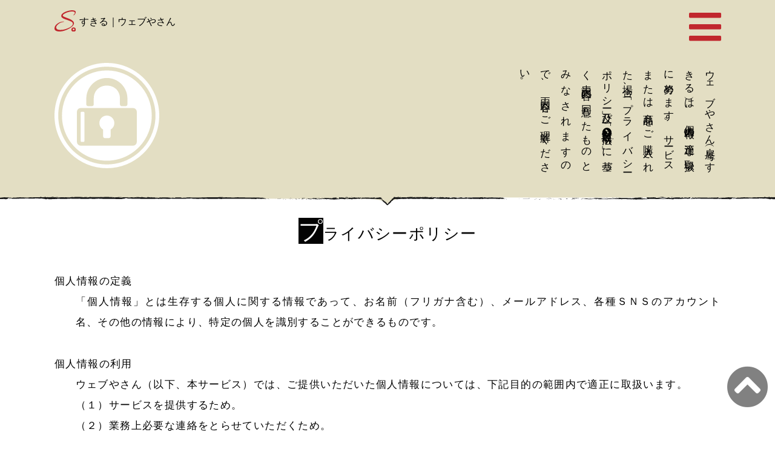

--- FILE ---
content_type: text/html
request_url: https://sukiru.jp/privacy.html
body_size: 5809
content:
<!DOCTYPE html>
<html lang="ja">
  <head>
    <meta charset="utf-8">
    <title>ウェブやさん＠すきる｜特商法に基づく表記・個人情報保護方針</title>
        <meta name="description" content="ランディングページ（LP）制作／ウェブ制作／在庫管理などのウェブシステム構築／カタログデザインなどを提供。おもに、個人・小規模事業主さまを対象に「広告します　あなたのお店　あなたの商品　あなたのサービス」。美里町（宮城）在住の個人事業主（屋号：すきる｜自称：ウェブやさん）。">
    <meta name="viewport" content="width=device-width, initial-scale=1">

    <meta property="og:title" content="國分圭介｜ウェブエンジニア">
    <meta property="og:description" content="宮城県美里町を拠点に、ウェブサイトや紙媒体をデザインしたり制作したりしています。">
    <meta property="og:url" content="https://sukiru.jp/">
    <meta property="og:image" content="img/apple-touch-icon.png">
    <meta property="og:type" content="website">
    <meta property="og:site_name" content="國分圭介｜ウェブエンジニア">
    <meta name="twitter:card" content="summary_large_image">
    <meta name="twitter:site" content="@_sukiru">
    <meta name="thumbnail" content="img/apple-touch-icon.png">

    <link rel="apple-touch-icon" sizes="180x180" href="img/apple-touch-icon.png">
    <link rel="icon" type="image/png" sizes="16x16" href="img/favicon-16x16.png">
    <link rel="icon" type="image/png" sizes="32x32" href="img/favicon-32x32.png">
    <link rel="icon" type="image/svg+xml" href="img/favicon.svg">
    <link rel="stylesheet" href="css/sukiru-all-reset.css">

    <link rel="stylesheet" href="css/web-yasan-20230201.css">
    <link rel="stylesheet" href="css/web-font.css">
    <link rel="stylesheet" href="css/privacy.css">
  </head>
  <body>
        <script src="//accaii.com/sukiru/script.js" async></script><noscript><img src="//accaii.com/sukiru/script?guid=on" alt="accail"></noscript>

    <!-- div class="bg-color-e3e3e3">
      <div id="header-news" class="wrapper-common">
        <a class="fa-chevron-circle-right" href="misato.html">モニター募集（美里町限定）</a>
      </div>
    </div -->
    <div class="bg-color-e9bc00">
      <header id="header-main" class="wrapper-common">
        <a href="index.html"><img id="header-main-logo" src="img/logo.svg" alt="「すきる」のロゴ"></a>
        <span id="header-catch"><a href="index.html">すきる｜ウェブやさん</a></span>
        <nav id="header-main-nav">
          <details>
            <summary></summary>
            <ul id="menu-main">
              <li>
                <a href="index.html#contact">お問合せ</a>
                <p><a href="https://www.instagram.com/web83sukiru/" rel="nofollow" target="_blank">インスタ</a>または<a href="index.html#contact">メール</a>にて。３営業日以内に回答いたします。</p>
              </li>
              <li>
                <a href="index.html#service">サービス</a>
                <p>メインは「ウェブ制作」と「ウェブ運用」の２種です。その他、ショップカード／ステッカー／チラシなどのデザイン、在庫管理システムやＥＣサイトなどのビジネスツール開発も可能です。</p>
              </li>
              <li>
                <a href="portfolio.html#service">制作実績</a>
                <p>３区分（ＷｅＢ）でご紹介します。<span class="emp-square">Ｗ</span>eb：ウェブ／d<span class="emp-square">ｅ</span>sign：デザイン／<span class="emp-square">Ｂ</span>usiness：ビジネスツール</p>
              </li>
              <li>
                <a href="index.html#about-me">自己紹介</a>
                <p>２０１８年に宮城県美里町へ移住。文字通りの<span class="emp-dot">美</span>しい<span class="emp-dot">里</span>で妻と子ども三人と生活中。２０２２年暮れに起業。すしが好き。整理整頓が好き。</p>
              </li>
              <li>
                <a href="index.html#mvp">起業理念</a>
                <p>なんのために・なにをめざして・なにをするのか。私のミッションです。</p>
              </li>
            </ul>
            <div id="menu-sub">
              <div>
                <a class="fa-chevron-circle-right" href="history.html">起業沿革</a>
                <p>起業からの歩みを“川柳で”つづるプログラム</p>
              </div>
              <div>
                <a class="fa-chevron-circle-right" href="note.html">ｎｏｔｅ</a>
                <p>「ｎｏｔｅ」の記事を分類するプログラム</p>
              </div>
              <div>
                <a class="fa-chevron-circle-right" href="favolog.html">いぃ語録</a>
                <p>興味関心分野の“いぃ”ツイートを集約するプログラム</p>
              </div>
              <div>
                <a class="fa-chevron-circle-right" href="font.html">アイコン</a>
                <p>ウェブアイコンを一覧するプログラム</p>
              </div>
            </div>
          </details>
        </nav>
      </header><!-- /#header-main -->
    </div>

    <div id="privacy-header" class="bg-color-e9bc00">
      <div class="wrapper-common">
        <div class="common-header-wrapper vertical-mode">
          <p>ウェブやさん（屋号：すきる）は、個人情報の適正な取扱いに努めます。サービスまたは商品をご購入された場合、「プライバシーポリシー」及び「<a class="fa-chevron-circle-right" href="#law">特定商取引法</a>」に基づく表記内容に同意したものとみなされますので、両内容をご理解ください。</p>
        </div>
      </div>
    </div><!-- /#privacy-header -->

    <div class="bg-color-e9bc00 bg-img-full border-down"></div>

    <section id="privacy" class="wrapper-common">
      <h1 class="h1-emp">プライバシーポリシー</h1>

      <h2 class="first-item">個人情報の定義</h2>
      <ul>
        <li>「個人情報」とは生存する個人に関する情報であって、お名前（フリガナ含む）、メールアドレス、各種ＳＮＳのアカウント名、その他の情報により、特定の個人を識別することができるものです。</li>
      </ul>

      <h2>個人情報の利用</h2>
      <ul>
        <li>ウェブやさん（以下、本サービス）では、ご提供いただいた個人情報については、下記目的の範囲内で適正に取扱います。</li>
        <li>（１）サービスを提供するため。</li>
        <li>（２）業務上必要な連絡をとらせていただくため。</li>
        <li>（３）その他、サービスを適切かつ円滑に提供するため。</li>
      </ul>

      <h2>個人情報の開示・提供</h2>
      <ul>
        <li>下記の場合を除き、お客様の断りなく第三者に個人情報を開示・提供することはいたしません。</li>
        <li>（１）法令に基づく場合、また、国の機関もしくは地方公共団体またはその委託を受けた者が法令の定める事務を遂行することに対して協力する必要がある場合。</li>
        <li>（２）人の生命、身体または財産の保護のために必要がある場合であって、本人の同意を得ることが困難である場合。</li>
      </ul>

      <h2>個人情報の安全管理</h2>
      <ul>
        <li>本サービスでは、その取り扱う個人情報の漏えい、滅失、又はその他の個人情報の安全管理のために必要かつ適切な措置を講じます。</li>
        <li>（免責事項：ウイルスなどの有害物が含まれていないこと、および第三者からの不正なアクセスのないこと、その他安全性に関する保証をするものではございません。）</li>
      </ul>

      <h2>お問合せ先</h2>
      <ul>
        <li><a class="fa-chevron-circle-right" href="#contact">コチラ</a>をご覧くださいませ。</li>
      </ul>

      <h2>プライバシーポリシーの変更</h2>
      <ul>
        <li>本サービスでは、収集する個人情報の変更、利用目的の変更、またはその他プライバシーポリシーの変更を行う際は、当サイトへの変更をもって公表とさせていただきます。</li>
        <li>変更後の本ポリシーについては、当サイトに掲載した時から効力を生じるものといたします。</li>
      </ul>

      <p>（2022年10月1日制定）</p>
    </section>


    <section id="law" class="wrapper-common">
      <h1 class="h1-emp margin-common">特定商取引法に基づく表記</h1>
      <table>
        <colgroup class="law-item" span="1"></colgroup>
        <colgroup span="1"></colgroup>
        <tr>
          <td>販売業者名</td>
          <td>國分圭介　（屋号：すきる）</td>
        </tr>
        <tr>
          <td>販売責任者</td>
          <td>國分圭介</td>
        </tr>
        <tr>
          <td>所在地</td>
          <td>宮城県美里町
            <!-- span>所在地については「ＬＩＮＥでのお問い合わせ」にてご請求をいただければ、遅滞なく開示いたします。</span --></td>
        </tr>
        <!-- tr>
          <td>電話</td>
          <td>ＬＩＮＥにてお願いいたします。</td>
        </tr -->
        <tr>
          <td>お問い合わせ先</td>
          <td><a class="fa-chevron-circle-right" href="#contact">コチラ</a>をご確認くださいませ。</td>
        </tr>
        <tr>
          <td>支払方法</td>
          <td>銀行振込（ゆうちょ銀行または楽天銀行）</td>
        </tr>
        <tr>
          <td>商品引渡し時期</td>
          <td>お打合せの上で決定いたします。</td>
        </tr>
        <tr>
          <td>商品以外の必要料金</td>
          <td>送料、銀行振込手数料</td>
        </tr>
        <tr>
          <td>返品・キャンセルについて</td>
          <td>お客様よりご納得いただいた作品を末長くご愛用していただきたいと考えておりますので、十分な事前のお打合せにご協力をお願いいたします。制作に入りましたら、キャンセルはお受けでき兼ねますのでご了承くださいませ。</td>
        </tr>
        <tr>
          <td>不良品について</td>
          <td>納品した商品がご注文のものと違った場合や、お届け時に破損していた場合は商品の到着後７日以内にご連絡をお願いいたします。送料当方負担にて修理もしくは交換を行わせていただきます。</td>
        </tr>
      </table>
    </section>

        <div class="wrapper-flex">
      <div id="web-yasan" class="wrapper-flex-two"></div>
      <div id="footer-catch" class="wrapper-flex-two"><!-- p>“生きる”が“活きる”になるように。</p --></div>
    </div>

    <div class="bg-color-e9bc00">
      <div class="bg-color-e9bc00 bg-img-full border-up"></div>
      <section class="wrapper-common">
        <div id="contact-sns" class="wrapper-flex">
          <div id="contact" class="wrapper-flex-two">
            <h2>お問い合わせは<span>インスタ</span>または<span>メール</span>にて</h2>
            <p class="fa-clock"> 10:00 - 16:00（土日・祝日除く）</p>
            <ul>
              <!-- li id="contact-line" class="fa-line">
                <a class="fa-external-link-alt" href="https://page.line.me/079ybicm" rel="nofollow" target="_blank">079ybicm</a>
              </li -->
              <li id="contact-line" class="fa-instagram">
                <a class="fa-external-link-alt" href="https://www.instagram.com/web83sukiru/" rel="nofollow" target="_blank">web83sukiru</a>
              </li>
              <li id="contact-mail" class="fa-envelope-square">
                support<i class="fa-at"></i>sukiru.jp
              </li>
            </ul>
          </div><!-- #contact -->
          <div id="support" class="wrapper-flex-two">
            <h3>ご<span class="emp-dot">志援</span>のお願い</h3>
            「<a class="fa-external-link-alt" href="https://rpx.a8.net/svt/ejp?a8mat=3NJ6L7+D9HNXU+2HOM+6C1VM&rakuten=y&a8ejpredirect=http%3A%2F%2Fhb.afl.rakuten.co.jp%2Fhgc%2F0ea62065.34400275.0ea62066.204f04c0%2Fa22092446408_3NJ6L7_D9HNXU_2HOM_6C1VM%3Fpc%3Dhttp%253A%252F%252Fwww.rakuten.co.jp%252F%26m%3Dhttp%253A%252F%252Fm.rakuten.co.jp%252F" rel="nofollow" target="_blank">楽天</a>」または「<a class="fa-external-link-alt" href="https://px.a8.net/svt/ejp?a8mat=3NJ6L7+E9T3UA+249K+BWGDT&a8ejpredirect=https%3A%2F%2Fwww.amazon.co.jp%2F%3Ftag%3Da8-affi-316031-22" rel="nofollow" target="_blank">アマゾン</a>」をクリックしてからお買い物をすると、購入額の一部がウェブやさんの運営費に還元されます。すきなモノを買ってサポートしていただけるとうれしいです。

            <ul id="sns">
              <li><a href="https://www.instagram.com/web83sukiru/" rel="nofollow" target="_blank"><img src="img/footer/instagram.svg" alt="ウェブやさんのインスタ"></a></li>
              <li><a href="https://twitter.com/_sukiru" rel="nofollow" target="_blank"><img src="img/footer/twitter.svg" alt="ウェブやさんのツイッター"></a></li>
              <!-- li><a href="https://page.line.me/079ybicm" rel="nofollow" target="_blank"><img src="img/footer/line.svg" alt="ウェブやさんのＬＩＮＥ"></a></li -->
              <li><a href="https://note.com/_sukiru" rel="nofollow" target="_blank"><img src="img/footer/note.svg" alt="ウェブやさんのｎｏｔｅ"></a></li>
            </ul>
          </div><!-- #support -->
        </div>
      </section><!-- /#contact -->

      <footer class="wrapper-common">
        <ul id="footer-privacy">
          <li><a href="privacy.html#privacy">プライバシーポリシー</a></li>
          <li><a href="privacy.html#law">特商法に基づく表記</a></li>
        </ul>
        <p id="footer-copyright"><i class="fa-copyright"></i> SUKIRU. All Rights Reserved.</p>
        <a href="#" id="a-top"><i class="fa-chevron-circle-up"></i></a>
      </footer>

<!-- Google tag (gtag.js) -->
<script async src="https://www.googletagmanager.com/gtag/js?id=AW-11079261475"></script>
<script>
  window.dataLayer = window.dataLayer || [];
  function gtag(){dataLayer.push(arguments);}
  gtag('js', new Date());

  gtag('config', 'AW-11079261475');
</script>

      <div id="affiliate">
        <img width="1" height="1" src="https://www11.a8.net/0.gif?a8mat=3NJ6L7+E9T3UA+249K+BWGDT" alt="amazon">
        <img width="1" height="1" src="https://www15.a8.net/0.gif?a8mat=3T08E4+SKTTE+348+HWXLE" alt="colorme">
        <img width="1" height="1" src="https://www16.a8.net/0.gif?a8mat=3NNGTZ+6F07HU+50+2HHVNM" alt="onamae">
        <img width="1" height="1" src="https://www14.a8.net/0.gif?a8mat=3NJ6L7+D9HNXU+2HOM+6C1VM" alt="rakuten">
      </div>
      <!-- /#affiliate -->
    </div>
  </body>
</html>

--- FILE ---
content_type: text/css
request_url: https://sukiru.jp/css/sukiru-all-reset.css
body_size: 896
content:
* {
  margin: 0;
  padding: 0;
}


*,
:after,
:before {
  background-repeat: no-repeat;
  box-sizing: inherit;
  text-decoration: inherit;
  vertical-align: inherit;
}


::-webkit-file-upload-button {
  -webkit-appearance: button;
  color: inherit;
  font: inherit;
}


[aria-busy=true] {
  cursor: progress;
}


[aria-disabled=true],
[disabled] {
  cursor: default;
}


[aria-controls],
[role=button],
[type=button],
[type=reset],
[type=submit],
button {
  cursor: pointer;
}


[hidden] {
  display: none;
}


[type=button]::-moz-focus-inner,
[type=reset]::-moz-focus-inner,
[type=submit]::-moz-focus-inner,
button:-moz-focusring {
  outline: 1px dotted ButtonText;
}


[type=button]::-moz-focus-inner,
[type=reset]::-moz-focus-inner,
[type=submit]::-moz-focus-inner,
button::-moz-focus-inner {
  border-style: none;
  padding: 0;
}


[type=number]::-webkit-inner-spin-button,
[type=number]::-webkit-outer-spin-button {
  height: auto;
}


[type=reset],
[type=submit],
button,
html [type=button] {
  -webkit-appearance: button;
}


[type=search] {
  -webkit-appearance: textfield;
  outline-offset: -2px;
}


[type=search]::-webkit-search-decoration {
  -webkit-appearance: none;
}


a {
  background-color: transparent;
  text-decoration: none;
}


a:active,
a:focus,
a:hover,
button:focus,
input:focus,
select:focus,
textarea:focus {
  outline-width: 0;
}


abbr[title] {
  border-bottom: none;
  text-decoration: underline;
  text-decoration: underline dotted;
}


b,
strong {
  font-weight: bolder;
}


button {
  overflow: visible;
}


button,
input,
optgroup,
select,
textarea {
  font: inherit;
}


button,
input,
textarea {
  background-color: transparent;
  border-style: none;
}


button,
select {
  text-transform: none;
}


code,
kbd,
pre,
samp {
  font-family: monospace, monospace;
}


details,
main {
  display: block;
}


h1,
h2,
h3,
h4 {
  font-weight: normal;
}


hr {
  color: inherit;
  height: 0;
  overflow: visible;
}


iframe,
img {
  border-style: none;
}


input {
  border-radius: 0;
}


legend {
  border: 0;
  color: inherit;
  display: table;
  max-width: 100%;
  white-space: normal;
}


optgroup {
  font-weight: 700;
}


pre {
  font-size: 1em;
}


progress {
  vertical-align: baseline;
}


select {
  -moz-appearance: none;
  -webkit-appearance: none;
}


select::-ms-expand {
  display: none;
}


select::-ms-value {
  color: currentColor;
}


small {
  font-size: 80%;
}


sub {
  bottom: -.25em;
}


sub,
sup {
  font-size: 75%;
  line-height: 0;
  position: relative;
  vertical-align: baseline;
}


summary {
  display: list-item;
}


sup {
  top: -.5em;
}


table {
  border-color: inherit;
  text-indent: 0;
}


textarea {
  overflow: auto;
  resize: vertical;
}


ul {
  list-style: none;
}

--- FILE ---
content_type: text/css
request_url: https://sukiru.jp/css/web-yasan-20230201.css
body_size: 4232
content:
a {
  color: currentColor;
}

#a-top {
  color: #030303;
  bottom: 10px;
  font-size: 4em;
  opacity: .5;
  position: fixed;
  right: 10px;
  z-index: 888;
}
#a-top:hover {
  opacity: 1.0;
}

body {
  color: #030303;
  font-family:
    "Helvetica Neue",
    "Helvetica",
    "Hiragino Sans",
    "Hiragino Kaku Gothic ProN",
    "Arial",
    "Yu Gothic",
    "Meiryo",
    sans-serif;
  font-weight: normal;
  letter-spacing: 0.08em;
  line-height: 2;
}

dfn {
  display: block;
  font-size: .8em;
}

h1,
h2,
h3 {
  font-size: 1.5em;
}

.h1-emp {
  margin-bottom: 1em;
  text-align: center;
}
.h1-emp:first-letter {
  background: #030303;
  color: #fff;
  font-size: 1.5em;
}

html {
  font-size: 13pt;
}

.bg-color-e3e3e3 {
  background: #e3dec3;
}
.bg-color-eee {
  background: #eee;
}
.bg-color-e9bc00 {
  background: #e3dec3; /* e3dec3, c7b370 */
}

.bg-img-fff {
  background-image: url(../img/index/bg-fff.svg);
  background-position: center top;
  background-repeat: no-repeat;
  background-size: auto 2.5em;
}
.bg-img-fff-eee {
  background-image: url(../img/index/bg-fff-eee.png);
}
.bg-img-full {
  background-position: center center;
  background-repeat: no-repeat;
  background-size: cover;
}

[class*="border-color-"] {
  border-style: solid;
  border-width: 5px;
}
.border-color-000 {
  border-color: #000;
}
.border-color-c1272d {
  border-color: #c1272d;
}
.border-color-e9bc00 {
  border-color: #e3dec3;
}
.border-color-eee {
  border-color: #eee;
}
.border-color-fff {
  border-color: #fff;
}
.border-down,
.border-up {
  height: 20px;
}
.border-down {
  background-image: url(../img/index/border-header.svg);
}
.border-up {
  background-image: url(../img/index/border-footer.svg);
}
.border-surround {
  border-radius: 16px;
  padding: .5em;
}

.common-header-wrapper {
  background-position: left center;
  background-repeat: no-repeat;
  background-size: 10em 10em;
  height: 10em;
  padding: 2em 0;
  width: 100%;
}

.emp-dot {
  text-emphasis: double-circle #c1272d;
  -webkit-text-emphasis: double-circle #c1272d;
}
.emp-dot-underline {
  border-bottom: 3px dashed;
  display: inline-block;
  margin-bottom: 2em;
  padding: 0 1em;
}
.emp-square {
  background: #e3dec3;
}

.error-msg {
  color: #c1272d;
  font-size: 1.4em;
  margin: 5em 0;
  padding: 1em;
  text-align: center;
}

.fa-chevron-circle-right,
.fa-external-link-alt {
  border-bottom: 1px dotted;
}

.margin-common {
  margin-top: 15em;
}

.page-current {
  background: #ccc;
}
.page-nav {
  margin-top: 3em;
  text-align: center;
}
.page-nav li {
  border: 1px solid;
  display: inline-block;
  width: 2.4em;
}

.section-exp {
  margin: 1em auto;
  text-align: center;
}

.tag {
  background: #e3dec3;
  position: absolute;
}
.tag-10deg {
  padding: 5px;
  right: 0;
  top: 0;
  transform: rotate(10deg);
}

.vertical-mode {
  display: inline-block;
  text-align: justify;
  text-orientation: upright;
  writing-mode: vertical-rl;
}

.wrapper-column {
  columns: 2 auto;
  column-gap: 5em;
}
.wrapper-column p {
  margin-bottom: 2em;
}
.wrapper-common {
  margin: 0 auto;
  max-width: 1100px;
  padding: 0 5%;
  position: relative;
  text-align: justify;
}
.wrapper-flex {
  box-sizing: border-box;
  display: flex;
}
.wrapper-flex-two {
  padding: 2em;
  position: relative;
  width: 50%;
}


/* header-main
------------------------------------------------------------------------------*/
details {
  box-sizing: border-box;
  line-height: 1.2;
  position: absolute;
  right: 5%;
  text-align: right;
  top: .5em;
  z-index: 999;
}
details > summary::before {
  content: "\f0c9";
}
details[open] > summary::before {
  content: "\f00d";
}
summary {
  color: #c1272d;
  font-size: 3.5em;
}
summary::-webkit-details-marker {
  display: none;
}

#header-catch {
  font-size: .9em;
  letter-spacing: -0.01em;
}
#header-main {
  color: #000;
  padding-bottom: 1em;
  padding-top: 1em;
}
#header-main-logo {
  vertical-align: bottom;
  height: 2em;
}
#menu-main li {
  letter-spacing: .1em;
  padding: .5em 2em;
  text-align: right;
}
#menu-main li:not(:last-child) {
  border-bottom: 2px solid #e3dec3;
}
#menu-main li:before {
  content: "\f35a";
  font-family: 'Font Awesome 5 Free';
}
#menu-main li a {
  color: #c1272d;
  font-size: 1.2em;
  font-weight: bold;
  padding: .25em 0;
}
#menu-main li > p {
  font-size: .9em;
  text-align: justify;
}
#menu-main {
  background: #fff;
  line-height: 2;
  padding-left: 10%;
}
#menu-sub {
  background: #fff;
  display: grid;
  gap: 10px;
  grid-template-columns: repeat(auto-fit, minmax(272.5px, 1fr));
  padding: 3em 2em;
  text-align: justify;
}
#menu-sub a {
  color: #c1272d;
}
#menu-sub a:before {
  content: "\f121";
  font-family: 'Font Awesome 5 Free';
}
#menu-sub div {
  border: 2px #e3dec3 solid;
  padding: 1em;
}
#menu-sub p {
  font-size: .8em;
  padding: 1em 0;
}

#header-news {
  color: #c1272d;
  text-align: center;
}


/* catch
------------------------------------------------------------------------------*/
#home {
  align-items: flex-end;
  background-image: url(../img/index/bg-home-20230131.svg);
  background-position: center center;
  background-repeat: no-repeat;
  background-size: contain;
  display: flex;
  justify-content: flex-end;
  min-height: 85vh;
}
/*
#home a {
  color: #fff;
}
*/
#home p {
  padding: 1em;
}


#catch {
  background-image: url(../img/index/bg-catch-2.svg);
  background-position: center center;
  background-repeat: no-repeat;
  background-size: 6.8em;
  font-size: 1.5em;
  line-height: 2;
  padding: 1em 0;
}
[id*="catch-"] {
  background-repeat: no-repeat;
  background-size: auto 6em;
}
#catch-me {
  background-image: url(../img/index/bg-catch-me.svg);
  background-position: bottom center;
  color: #fff;
}
#catch-you {
  background-image: url(../img/index/bg-catch-you.svg);
  background-position: top center;
  text-align: right;
}
[id*="catch-"] span {
  padding: .25em .5em;
}
[id*="catch-"] span:after {
  content: "\a";
  white-space: pre;
}
#catch-me span {
  background:rgba(193, 39, 45, .85);
}
#catch-you span {
  background:rgba(255, 255, 255, .85);
}
.catch-exp {
  font-size: .6em;
}


/* service
------------------------------------------------------------------------------*/
[id*="service-"] {
  background-position: right 5px top 1.8em;
  background-repeat: no-repeat;
  background-size: auto 10em;
}
[id*="service-"] h2 {
  margin-bottom: 1em;
  text-align: center;
}
#service-1 {
  background-image: url(../img/index/service-type-design.png);
}
#service-2 {
  background-image: url(../img/index/service-type-web.png);
}
[id*="service-"] > [class*="ul-"] {
  margin: 2em auto;
  padding: 1em;
}
.service-list li:first-child {
  border-bottom: 1px dotted;
  font-weight: bold;
  margin-bottom: .5em;
}
.service-list li:not(:first-child):before {
  content: 'その他 ';
  font-size: .5em;
}
.service-price {
  line-height: 1.7em;
  padding-left: 1em;
  text-align: left;
}
.service-price > span {
  font-size: 2em;
  font-weight: bold;
}

[class*="ul-"] li:first-child {
  margin: 1em auto;
}
.ul-problem {
  background-image: url(../img/index/bg-problem.svg);
  background-position: right 10px bottom 10px;
  background-repeat: no-repeat;
  background-size: auto 4em;
}
.ul-problem li:first-child {
  text-align: right;
  text-decoration: underline;
  text-underline-offset: 5px;
  transform: rotate(-3deg);
}
.ul-problem li:not(:first-child) {
  display: inline;
}
.ul-problem li:not(:first-child):before {
  content: '\f5b4';
}
.ul-solution {
  background-image: url(../img/index/bg-solution.svg);
  background-position: left 2em top 10px;
  background-repeat: no-repeat;
  background-size: auto 8em;
}
.ul-solution li:first-child {
  border-bottom: 2px solid;
  font-size: 1.2em;
  text-align: center;
}
.ul-solution li:not(:first-child):before {
  content: '\f118';
}

#price-process {
  margin-top: 2em;
  text-align: center;
}
#price-process li {
  display: inline;
  font-size: 1.2em;
}
#price-process li:nth-child(2) {
  padding: 0 2em;
}


/* portfolio
------------------------------------------------------------------------------*/
[id*="portfolio-"] {
  text-align: center;
}
[id*="portfolio-"] img {
  width: 80%;
}

#insta {
  align-items: center;
  background-image: url(../img/index/bg-instagram.png);
  background-position: right bottom;
  background-repeat: no-repeat;
  background-size: contain;
  display: flex;
  margin: 1em auto;
  overflow: hidden;
}
.insta-wrapper {
  animation: slidein 40s infinite linear .5s both;
  display: flex;
}
.insta-slide {
  object-fit: cover;
  padding: 10px;
  width: 300px;
}
.insta-slide-caption {
  margin-right: 10em;
  min-width: 400px;
}
.insta-slide-caption li:first-of-type {
  border-bottom: 1px solid;
  font-size: 1.1em;
}
.insta-slide-caption li:last-of-type {
  font-size: .8em;
}
.insta-slide-caption li:not(:first-of-type) {
  padding-left: 20px;
  padding-top: 1em;
}
.insta-slide-img {
  object-fit: cover;
  padding: 10px;
  width: 300px;
}
@keyframes slidein {
  0% {
    transform: translateX(0);
  }
  100% {
    transform: translateX(-100%);
  }
}


/* about-sukiru
------------------------------------------------------------------------------*/
#about-sukiru {
  background-image: url(../img/index/bg-dictionary.jpg);
  background-position: right bottom;
  background-repeat: no-repeat;
  background-size: cover;
  color: #fff;
}
#about-sukiru > div {
  height: 26em;
  margin: auto;
}
#about-sukiru p {
  margin: 2em 0 0 1em;
}


/* mvp
------------------------------------------------------------------------------*/
#mvp {
  align-items: center;
  background-image: url(../img/index/bg-mvp.svg);
  background-position: right center;
  background-repeat: no-repeat;
  background-size: 56%;
  flex-direction: column;
  justify-content: center;
}
#mvp h3 {
  border-bottom: 3px solid;
  margin-bottom: .5em;
  margin-top: 2em;
}
#mvp h3:first-letter {
  background: #e3dec3;
}
#mvp h3 > span {
  font-size: .6em;
}


/* profile
------------------------------------------------------------------------------*/
#about-me .wrapper-column {
  padding-bottom: 3em;
}

#profile {
  background-image: url(../img/index/bg-profile-e3dec3.png);
  background-position: right 7em top 1em;
  background-size: cover;
  flex-direction: column;
}

#profile h1 > span {
  border-bottom: 2px solid;
  border-right: 2px solid;
  border-top: 2px solid;
  padding: .25em 1.5em;
}
#profile h2 {
  font-size: 1em;
  text-align: right;
}
#profile li {
  display: inline;
  margin-right: 2em;
}
#profile li > span {
  background: #fff;
  margin-right: .5em;
  padding: 0 .5em;
}

#profile-1 {
  align-items: center;
  display: flex;
  flex-direction: row;
}
#profile-l {
  width: 70%;
}
#profile-r {
  width: 30%;
}
#profile-1,
#profile-2 {
  padding: 1em;
}
#profile-2 {
  background: #fff;
  margin-left: 3em;
}


/* note-twitter
------------------------------------------------------------------------------*/
#tweet {
  max-height: 56em;
  overflow: auto;
}

#note,
#twitter {
  background-position: right -30px top -30px;
  background-repeat: no-repeat;
  background-size: auto 10em;
}
#note {
  background-image: url(../img/footer/note.svg);
}
#note h3:first-letter {
  background: #fff;
}
#twitter {
  background-image: url(../img/footer/twitter.svg);
}
#twitter h3:first-letter {
  background: #e3dec3;
}
#twitter-scroll {
  position: absolute;
  right: -.7em;
  top: 10em;
  transform: rotate(90deg);
}

[id*="note-"],
[id*="tweet-"] {
  margin-bottom: 2em;
  position: relative;
}
.note-category {
  background: #e3dec3;
  padding: 0 5px;
  position: absolute;
  left: 0;
  top: 2em;
}
.note-date,
.tweet-date {
  background: #030303;
  color: #fff;
  display: inline-block;
  line-height: 1;
  padding: 0 .25em;
  /* transform: rotate(-5deg); */
}
.note-img,
.tweet-img {
  text-align: center;
}
.note-img img {
  width: 100%;
}
.tweet-img img {
  width: 90%;
}
.tweet-text {
  display: block;
  margin: 0 1em;
  white-space: pre-line;
}


/* contact
------------------------------------------------------------------------------*/
#contact h2 {
  font-size: 1em;
}
#contact h2 > span {
  font-size: 1.2em;
  font-weight: bold;
}
#contact p {
  font-size: .8em;
}
#contact ul {
  font-size: 1.4em;
}

#contact-sns {
  align-items: flex-start;
}

#support {
  font-size: .9em;
}
#support h3 {
  display: inline;
  font-size: 1em;
  font-weight: bold;
}


/* sns
------------------------------------------------------------------------------*/
#sns {
  text-align: right;
}
#sns img {
  height: 3.5em;
}
#sns li {
  display: inline-block;
}


/* footer
------------------------------------------------------------------------------*/
[id*="footer-"] li {
  display: inline-block;
}
#footer-catch {
  position: relative;
}
#footer-catch > p {
  bottom: 0;
  position: absolute;
}
#footer-copyright,
#footer-privacy {
  font-size: .8em;
  text-align: center;
}
#footer-privacy li:not(:last-of-type):after {
  content: " | ";
  white-space: pre-wrap;
}

#web-yasan {
  background-image: url(../img/index/bg-footer-contact.svg);
  background-position: center bottom -10px;
  background-repeat: no-repeat;
  background-size: auto 100px;
  min-height: 200px;
}

/*----------------------------------------------------------------------------*/
/* responsive
------------------------------------------------------------------------------*/
@media (max-width: 960px) {
  .section-exp {
    text-align: justify;
  }

  .wrapper-flex-two {
    padding: .5em;
  }

  [id*="catch-"] {
    font-size: 1em;
  }
  #catch-me {
    background-position: right bottom;
  }
  #catch-you {
    background-position: left top;
  }

  #about-sukiru {
    padding: 1em 0;
  }

  #note-twitter h3 {
    font-size: 1em;
  }
}


@media (max-width: 520px) {
  body {
    letter-spacing: 0;
    line-height: 1.7;
  }

  h1,
  h2,
  h3 {
    font-size: 1.2em;
  }

  html {
    font-size: 87.5%;
  }

  summary {
    font-size: 2.5em;
  }

  .bg-img-fff {
    background-size: auto 1.5em;
  }
  .bg-img-fff-eee {
    background: #eee;
    background-image: none;
  }

  .margin-common,
  #mvp {
    margin-top: 5em;
  }

  .page-nav {
    text-align: left;
  }
  .page-nav li {
    text-align: center;
  }

  .section-exp {
    text-align: left;
  }
  .section-exp p {
    display: inline;
  }

  .wrapper-column {
    columns: 1;
  }
  .wrapper-flex {
    flex-direction: column;
  }
  .wrapper-flex-two {
    padding: .25em;
    width: 100%;
  }


  /* header */
  #menu-main li a {
    font-size: 1em;
  }
  #menu-main {
    padding-left: 10%;
  }

  #header-catch {
    font-size: .8em;
  }

  #header-news {
    font-size: 12pt;
  }


  /* catch */
  #home {
    min-height: 60vh;
  }

  #catch {
    font-size: 1em;
    padding: 0 .5em;
  }
  #catch-me {
    background-position: center right;
  }
  #catch-you {
    background-position: center right;
    text-align: left;
  }


  /* insta */
  #insta {
    background-position: center bottom;
  }
  .insta-slide-caption {
    min-width: 200px;
  }
  .insta-slide-img {
    width: 200px;
  }


  /* service */
  [id*="service-"] {
    background-size: auto 7em;
    margin-top: 2em;
    min-height: 7em;
  }
  [id*="service-"] > [class*="ul-"] {
    margin: 1em auto;
  }

  #price-process li {
    display: block;
    font-size: 1em;
  }
  #price-process li:nth-child(2) {
    padding: .5em 0;
  }


  /* profile */
  #profile {
    background-position: right top 1em;
  }

  #profile-1 {
    flex-direction: column;
  }
  #profile-2 {
    margin: 0;
  }
  #profile-l {
    width: 100%;
  }
  #profile-r {
    width: 50%;
  }


  /* footer */
  #footer-catch > p {
    position: relative;
    text-align: center;
  }

}

--- FILE ---
content_type: text/css
request_url: https://sukiru.jp/css/web-font.css
body_size: 591
content:
@font-face {
  font-family: 'Font Awesome 5 Brands';
  src:
    url("../../font/fa-brands-400.ttf") format("truetype"),
    url("../../font/fa-brands-400.woff") format("woff");
}
@font-face {
  font-family: 'Font Awesome 5 Free';
  src:
    url("../../font/fa-solid-900.ttf") format("truetype"),
    url("../../font/fa-solid-900.woff") format("woff");
}

[class*="fa-"]:after,
[class*="fa-"]:before,
[class*="ul-"] li:before,
summary {
  -moz-osx-font-smoothing: grayscale;
  -webkit-font-smoothing: antialiased;
  display: inline-block;
  font-family:
    "Font Awesome 5 Free",
    "Font Awesome 5 Brands";
  font-style: normal;
  font-variant: normal;
  white-space: pre-wrap;
}


/* :after
------------------------------------------------------------------------------*/
[class*="fa-"]:after {
  font-size: .9em;
}
.fa-angles-right:after {
  content: "\f101";
}
.fa-chevron-circle-right:after {
  content: "\f138";
}
.fa-external-link-alt:after {
  content: "\f35d";
}
.fa-info-circle:after {
  content: "\f05a";
}


/* :before
------------------------------------------------------------------------------*/
.fa-at:before {
  content: "\f1fa";
}
.fa-check:after {
  content: "\f00c";
}
.fa-chevron-circle-down:after {
  content: "\f13a";
}
.fa-chevron-circle-up:before {
  content: "\f139";
}
.fa-circle:before {
  content: "\f111";
}
.fa-clock:before {
  content: "\f017";
}
.fa-code:before {
  content: "\f121";
}
.fa-copyright:before {
  content: "\f1f9";
}
.fa-dice-one:before {
  content: "\f525";
}
.fa-dice-two:before {
  content: "\f528";
}
.fa-dice-three:before {
  content: "\f527";
}
.fa-ellipsis-h:before {
  content: "\f141";
}
.fa-envelope-square:before {
  content: "\f199"; /* f0e0 */
}
.fa-exclamation-triangle:before {
  content: "\f071";
}
.fa-face-sad-tear:before {
  content: "\f5b4";
}
.fa-face-smile:before {
  content: "\f118";
}
.fa-hand-point-right:before {
  content: "\f0a4";
}
.fa-instagram:before {
  content: "\f16d";
}
.fa-line:before {
  content: "\f3c0";
}
.fa-slash:before {
  content: "\f715";
}
.fa-smile-wink:before {
  content: "\f4da";
}
.fa-tag:before {
  content: "\f02b";
}
.fa-thumbtack:before {
  content: "\f08d";
}

--- FILE ---
content_type: text/css
request_url: https://sukiru.jp/css/privacy.css
body_size: 466
content:
.common-header-wrapper {
  background-image: url(../img/privacy/bg-privacy-header.svg);
}

#privacy h2 {
  font-size: 1em;
}
#privacy h2:not(.first-item) {
  margin-top: 2em;
}
#privacy p {
  margin-top: 2em;
  text-align: right;
}
#privacy ul {
  padding-left: 2em;
}

#law span {
  display: block;
  font-size: .9em;
}
#law td {
  border-bottom: 1px #ccc dotted;
  padding: .5em;
}

.law-item {
  width: 12em;
}


/* responsive
------------------------------------------------------------------------------*/
@media (max-width: 520px) {
  .law-item {
    width: 6em;
  }
}

--- FILE ---
content_type: image/svg+xml
request_url: https://sukiru.jp/img/privacy/bg-privacy-header.svg
body_size: 494
content:
<?xml version="1.0" encoding="UTF-8"?><svg id="a" xmlns="http://www.w3.org/2000/svg" viewBox="0 0 500 500"><defs><style>.b{fill:#fff;}</style></defs><path class="b" d="M250,35.69c-118.35,0-214.31,95.97-214.31,214.31s95.97,214.31,214.31,214.31,214.31-95.97,214.31-214.31S368.35,35.69,250,35.69Zm-98.19,133.97c0-54.13,44.05-98.19,98.19-98.19s98.19,44.05,98.19,98.19v26.81c0,5.04-3.93,8.97-8.97,8.97h-17.84c-5.04,0-8.97-3.93-8.97-8.97v-26.81c0-82.76-125-82.76-125,0v26.81c0,5.04-3.93,8.97-8.97,8.97h-17.84c-5.04,0-8.97-3.93-8.97-8.97v-26.81h.2Zm241.03,205.34c0,9.78-8.06,17.84-17.84,17.84H125c-9.78,0-17.84-8.06-17.84-17.84V232.16c0-9.78,8.06-17.84,17.84-17.84h250c9.78,0,17.84,8.06,17.84,17.84v142.84ZM142.84,236.59v133.97c0,2.52-1.92,4.44-4.44,4.44h-8.97c-2.52,0-4.44-1.92-4.44-4.44V236.59c0-2.52,1.92-4.44,4.44-4.44h8.97c2.52,0,4.44,1.92,4.44,4.44Zm142.84,49.09c0,13.1-7.26,24.6-17.84,30.65v31.85c0,5.04-3.93,8.97-8.97,8.97h-17.84c-5.04,0-8.97-3.93-8.97-8.97v-31.85c-10.58-6.15-17.84-17.54-17.84-30.65,0-19.86,15.93-35.69,35.69-35.69s35.79,15.93,35.79,35.69ZM250,0C111.9,0,0,111.9,0,250s111.9,250,250,250,250-111.9,250-250S388.1,0,250,0Zm0,482.16c-128.02,0-232.16-104.13-232.16-232.16S121.98,17.84,250,17.84s232.16,104.13,232.16,232.16-104.13,232.16-232.16,232.16h0Z"/></svg>

--- FILE ---
content_type: image/svg+xml
request_url: https://sukiru.jp/img/footer/instagram.svg
body_size: 971
content:
<?xml version="1.0" encoding="UTF-8"?><svg id="a" xmlns="http://www.w3.org/2000/svg" viewBox="0 0 496 496"><defs><style>.b{fill:#eee;}</style></defs><circle class="b" cx="248" cy="248" r="248"/><path d="m182.74,91.53c-16.77.79-28.22,3.48-38.22,7.4-10.36,4.04-19.14,9.45-27.87,18.22-8.75,8.78-14.12,17.57-18.12,27.94-3.88,10.03-6.51,21.49-7.25,38.26-.74,16.81-.9,22.17-.82,64.95.08,42.78.27,48.15,1.07,64.96.8,16.76,3.48,28.21,7.4,38.22,4.04,10.36,9.45,19.13,18.23,27.87,8.77,8.74,17.57,14.11,27.95,18.12,10.02,3.87,21.48,6.51,38.25,7.25,16.81.74,22.17.9,64.95.82,42.8-.08,48.16-.27,64.97-1.07,16.77-.8,28.21-3.49,38.22-7.4,10.36-4.05,19.14-9.45,27.87-18.23,8.73-8.77,14.11-17.57,18.11-27.95,3.88-10.02,6.52-21.48,7.25-38.24.74-16.82.91-22.19.83-64.97-.08-42.79-.28-48.15-1.07-64.95-.8-16.78-3.48-28.22-7.4-38.23-4.05-10.36-9.45-19.13-18.22-27.87-8.77-8.73-17.57-14.12-27.95-18.11-10.03-3.88-21.48-6.52-38.25-7.25-16.81-.75-22.17-.91-64.96-.83-42.78.08-48.15.27-64.95,1.07m1.84,284.84c-15.36-.67-23.7-3.22-29.26-5.36-7.36-2.85-12.61-6.26-18.14-11.75-5.52-5.51-8.94-10.75-11.82-18.09-2.16-5.56-4.76-13.89-5.48-29.25-.78-16.61-.96-21.59-1.04-63.66-.08-42.06.07-47.04.8-63.67.66-15.35,3.23-23.7,5.36-29.26,2.85-7.37,6.25-12.61,11.75-18.14,5.51-5.53,10.75-8.94,18.1-11.82,5.55-2.17,13.89-4.75,29.24-5.48,16.62-.79,21.59-.95,63.66-1.04,42.07-.08,47.05.07,63.68.8,15.35.67,23.7,3.21,29.25,5.36,7.37,2.85,12.62,6.24,18.14,11.75,5.52,5.51,8.95,10.74,11.82,18.1,2.17,5.54,4.75,13.88,5.47,29.23.79,16.62.97,21.6,1.05,63.66.08,42.07-.07,47.05-.8,63.67-.67,15.36-3.22,23.71-5.36,29.27-2.85,7.36-6.25,12.61-11.76,18.14-5.5,5.51-10.74,8.94-18.1,11.82-5.54,2.16-13.89,4.75-29.23,5.48-16.62.78-21.59.96-63.67,1.04-42.06.08-47.04-.08-63.66-.8m128.45-212.59c.02,10.44,8.5,18.88,18.94,18.86,10.44-.02,18.89-8.5,18.87-18.94-.02-10.44-8.51-18.89-18.95-18.87-10.44.02-18.89,8.51-18.87,18.94m-145.94,84.38c.09,44.69,36.38,80.83,81.05,80.74,44.68-.09,80.84-36.37,80.76-81.06-.09-44.67-36.38-80.84-81.07-80.75-44.68.09-80.83,36.38-80.74,81.06m28.38-.06c-.05-29,23.42-52.56,52.42-52.61,29-.06,52.57,23.41,52.62,52.42.06,29.01-23.42,52.56-52.42,52.62-29,.06-52.56-23.41-52.62-52.42"/></svg>

--- FILE ---
content_type: image/svg+xml
request_url: https://sukiru.jp/img/index/border-footer.svg
body_size: 14482
content:
<?xml version="1.0" encoding="UTF-8"?><svg id="a" xmlns="http://www.w3.org/2000/svg" xmlns:xlink="http://www.w3.org/1999/xlink" viewBox="0 0 2000 20"><defs><style>.c{fill:none;}.d{fill:#fff;}.e{fill:#1b1b1b;}.f{clip-path:url(#b);}</style><clipPath id="b"><rect class="c" width="2000" height="20"/></clipPath></defs><g class="f"><path class="d" d="m4.89,15.88C-10.13,12.51-9.25-1.78,2.98-8.01s29.7-6.63,45.74-6.73c630.54-3.92,1261.07-7.83,1891.61-11.75,18.93-.12,39.05-.04,55.07,6.01,16.02,6.05,24.73,20.45,12.42,29.08-9.26,6.49-25.39,7.01-39.63,7.03-305.55.39-611.1.79-916.65,1.18-19.97.03-43.92-1.3-53.26-11.89-2.25,7.61-18.86,9.39-31.73,9.42C644.3,14.98,322.06,15.61-.18,16.25"/></g><g><g><path class="e" d="m804.63,17.12c-.59-.02-.38.25-.47.3.99-.06.44-.37.47-.3Z"/><polygon class="e" points="814.4 16.51 814.23 16.62 815.67 16.35 814.4 16.51"/><path class="e" d="m823.53,16.51c-.86-.46-3.31.07-4.94-.09l-.27-.1-.73.37c1.98-.06,4.55-.3,5.94-.18Z"/><path class="e" d="m828.4,17.51c-.3-.18,1.05-.15-1.14-.06.11.02.14.03.21.05.2,0,.47,0,.93.01Z"/><path class="e" d="m827.47,17.5c-.96.01.63.15,0,0h0Z"/><path class="e" d="m831.91,17.39l-1.27.16c.26.11,1.39.13.97.21,1.3-.09,1.03-.19.29-.37Z"/><path class="e" d="m833.11,17.06l-.66.07c.12.04.29.06.66-.07Z"/><path class="e" d="m831.06,17.27l1.39-.14c-.18-.07-.2-.22-.64.05.11-.14-.16,0-.75.09Z"/><path class="e" d="m830.28,17.2c-.71-.1-1.63-.16-.36-.32-2.42.06-2.07.39.36.32Z"/><path class="e" d="m824,16.03l-.95-.13-.82.15c.41-.08,1.83.12,1.77-.02Z"/><path class="e" d="m839.8,17.63c.08-.1-.43-.26-.52-.39l-.94.11c.48.07,1.39.13,1.46.27Z"/><path class="e" d="m839.28,17.25l1.4-.17c-1.25-.02-1.48.06-1.4.17Z"/><polygon class="e" points="833.34 16.55 831.04 16.9 833.78 16.54 833.34 16.55"/><polygon class="e" points="845.15 17.65 844.35 17.87 845.77 17.53 845.15 17.65"/><path class="e" d="m848.69,17.61c-.59.19.81.32.18.43.96-.03,1.79-.2,2.53-.34-.79.08-1.63.06-2.71-.09Z"/><path class="e" d="m852.65,17.49c-.39.05-.8.13-1.24.21.42-.04.83-.11,1.24-.21Z"/><path class="e" d="m843.07,17.13c.11.06.32.21,1.1.28l-.55-.28c-.17,0-.36,0-.55,0Z"/><path class="e" d="m843.6,17.12h.02c.6.02,1.01.02,1.19.02-.15,0-.52-.01-1.21-.02Z"/><path class="e" d="m842.93,17.13c.05,0,.09,0,.14,0-.05-.03-.09-.04-.14,0Z"/><path class="e" d="m837.01,16.8c.82-.15,2.54-.32.88-.55-.59.19.36.32-.88.55Z"/><path class="e" d="m842.24,16.78l-1.49-.06c.03.07.3.18-.11.26l1.6-.19Z"/><polygon class="e" points="842.97 16.69 842.24 16.78 842.79 16.8 842.97 16.69"/><path class="e" d="m850.1,17.23c.64-.12,1.34-.13,2.14-.15-.85-.05-1.73-.08-2.57-.08-.12.09-.48.24.43.23Z"/><path class="e" d="m846.94,17.15s.1-.01.14-.02c-.09-.02-.16-.03-.14.02Z"/><polygon class="e" points="860.05 17.08 859.93 17.03 859.9 17.08 860.05 17.08"/><path class="e" d="m849.53,16.95c-.64-.05-1.02.01-1.39.1.48-.03.98-.05,1.53-.05.05-.04.06-.06-.14-.05Z"/><path class="e" d="m854.83,17.36c-.33-.06-.71-.11-1.11-.15.33.09.99.22,1.11.15Z"/><path class="e" d="m847.3,17.21s-.06,0-.1.01c.21.06.18.03.1-.01Z"/><path class="e" d="m847.3,17.21c.33-.04.59-.11.85-.17-.39.02-.75.05-1.06.09.08.02.16.05.22.08Z"/><path class="e" d="m862.42,15.31c-.11.26-1.79.49-3.24.22-1.43.19-.49,1.03.75,1.5.04-.11.04-.21,1.51-.37-.51-.14-3.26-.33-2.02-.56,1.95-.13,1.59.09,2.54.23-.8-.32,2.48-.46,2.05-.93l-1.71.16c-.03-.07.59-.19.11-.26Z"/><path class="e" d="m857.13,17.01l-.6.03c.69.04,1.18.15,2.09.35,1.01-.12,1.21-.22,1.28-.3l-2.98-.04.21-.04Z"/><path class="e" d="m853.81,17.04c.47-.28,1.92-.4,1.03-.7-1.77.02-1.24.23-2.3.35,2.86-.07-.82.16,1.25.31-.56.05-1.07.06-1.55.07.52.03,1.01.08,1.48.13-.03,0-.04-.01-.07-.02h-.01s0,0,0,0c-.12-.03-.16-.06-.02-.04,0,0,.04,0,.06,0,.02-.04.07-.07.13-.1.83.06.13.07-.13.1,0,.01-.03.03-.03.04h.01s2.87-.15,2.87-.15c-.61-.04-1.37-.03-2.71,0Z"/><path class="e" d="m839.42,15.64c.09.02.09.04.09.06.19-.03.26-.06-.09-.06Z"/><path class="e" d="m840.6,15.81c-.21.04-.38.15-1.06.12-.59-.08,0-.13-.03-.22-.41.07-1.43.2-.15.33l.2-.04c1.15.1,2.64.44,2.44.48-.34-.25-.63-.43-1.4-.67Z"/><path class="e" d="m847.29,16.35l2.39-.14-1.22-.24.06.14c-1.36-.06-1.06.12-1.23.23Z"/><polygon class="e" points="860.33 17.22 860.01 17.51 861.39 17.1 860.33 17.22"/><polygon class="e" points="863.43 17.19 863.32 17.44 864.14 17.29 863.43 17.19"/><path class="e" d="m1029.59,14.02l.7-.07c-.33.02-.55.05-.7.07Z"/><path class="e" d="m1024.51,14l-.12.13c.24-.07.33-.12.12-.13Z"/><path class="e" d="m939.66,17.16c1.02.24,2.16.61,2.04.32l-.31-.28c-.71.05-1.26.02-1.73-.04Z"/><path class="e" d="m990.89,13.2c-.09.05-.18.1-.27.15-.11.24-.21.47-.31.67.18-.25.37-.53.58-.82Z"/><path class="e" d="m990.6,11.86l1.09-.81c-.26.17-.61.42-1.09.81Z"/><path class="e" d="m1057.34,13.72l.82-.29c-1.28,0-.72.15-.82.29Z"/><path class="e" d="m895.22,17.08c.88.11,1.58.16,2.2.17-1.06-.16-1.92-.4-2.2-.17Z"/><path class="e" d="m1027.59,16.99c.43-.05.61-.11.6-.17-.44.05-.69.1-.6.17Z"/><path class="e" d="m899.97,17.25c-.16-.02-.31-.04-.47-.07-.64.05-1.29.08-2.08.07.78.12,1.68.19,2.55,0Z"/><path class="e" d="m1157.99,13.95c.07.01.16.02.23.03.02-.04-.08-.04-.23-.03Z"/><path class="e" d="m1187.31,16.78c-.29.02-.76.02-1.2.02.22.02.58.02,1.2-.02Z"/><path class="e" d="m875.92,17.31c-.66.02-.1.03,0,0h0Z"/><path class="e" d="m872.72,16.2c.14-.03.25-.07.26-.14-.05.07-.15.11-.26.14Z"/><path class="e" d="m906.53,15.51s.03,0,.06,0c-.2-.05-.16-.04-.06,0Z"/><path class="e" d="m874.93,17.18c.25.03.53.06.84.08-.14-.02-.39-.05-.84-.08Z"/><path class="e" d="m875.06,17.31c-.23-.01-.41-.02-.58-.03-.08.05,0,.08.58.03Z"/><path class="e" d="m876.84,17.29c-.38,0-.73,0-1.07-.03.13.02.18.03.15.04.19,0,.47,0,.92-.02Z"/><path class="e" d="m1104.06,14.7s.09.02.14.03c.66-.12.37-.1-.14-.03Z"/><path class="e" d="m956.8,14.25s-.05,0-.08.01c.03,0,.07,0,.1,0l-.02-.02Z"/><path class="e" d="m959.16,14.04c-1.01.35-1.58.31-2.34.23l.78.81,1.56-1.04Z"/><path class="e" d="m1041.76,13.93l-1.66-.25c2-.41,3.45-.27,1.9-.63-.23.88-6.45.09-6.69.97l-1.09-.18c.31,0,.36-.04.67-.03-2.13-.42-1.58.63-4.32.51-.96-.07-1.62-.19-.97-.3l-2.13.22c-.62-.02-.47-.17.15-.15l-3.25.07.02-.03c-.46.14-1.51.35-2.03.44-.83-.13.41-.09.2-.2l-1.8.21c-.73-.23.76-.45,2-.42-1.68-.88-1.49.22-5.12-.29l1.7-.11c-1.1-.5-2.42-.32-4.34-.63.46.16,3.84.78,1.89,1-.55-.07-1.28-.1-2.33.08,0-.16-.26-.21-.68-.23-.21,0-.46,0-.74,0-.24,0-.5.01-.78.02.02-.14.04-.28.05-.41-.09.04-.17.08-.24.13-.07.01-.14.03-.22.05-.04,0-.08.01-.13.01-.02,0-.05,0-.08,0-.05-.03-.11-.06-.17-.1-1.08-1.11-1.09-1.56-1.17-2.01-1.74-1.78.87,1.56-1.29-.43-1.37-1.55-2.53-2.44-4.48-3.98-.94-1.11.36,0,.07-.45l-1.15-.66c-.22-.22-.08-.23,0-.23-.43-.33-.52-.27-.66-.27-.07,0-.16-.01-.3-.09-.12-.05-.42-.29-.85-.67-.3-.02-.86-.7-1.75-1.76-.56.43-1.27.97-1.99,1.62l-.54.49c-.15.14-.24.24-.36.36-.22.24-.42.48-.58.74-.45.28,0-.36-.22-.36-1.83,2.25-1.6,1.9-2.98,3.87l-1.64,1.21c1.28-.81.18.77-.8,2.14.48-.26.89-.48,1.15-.64l-1.74,2c-.28.17-.18-.11,0-.54-.1.15-.2.29-.28.41-.79.55-.6.04-.27-.6.29-.16.58-.32.86-.48.29-.63.54-1.26.27-1.34-.09.15-.3.41-.54.68.08-.17.11-.29.03-.26-.09.03-.23.29-.47.67l-.75.09.02.23-.73.6-.4.27c-.3-.04-.39-.09-1.02-.13-2.48.46-4.63,1.15-8.56,1.34.98-.34.21-.55.26-.95,1.07.42,3.04-.18,5.08-.09-1.06-.04-.83-.24-.56-.3l-3.63.39c.08-.33-.77-.25-1.72-.38.72.65-2.71.43-4.19.63-.09-.22.26-.44,2.07-.39-1.99-.49-2.57.76-4.52.35.44,0,.68.03.85-.08-1.03.19-3.54.04-2.95-.15h.44c-2.92-.08-8.9,0-9.34.54-.03-.07.38-.66.56-.77l-5.22,1.85c.46-.47-1.3-1.59,1.12-1.86-.7-.07-1.56-.15-3.02.02.47.07,1.18.68.53.72-1.78-.53-1.24-.28-3.43-.73.71.1-.08.84-1.2.82.18-.11-.09-.73.32-.81l-2.8.73c.7-.13.12-.62-.5-.82.29.14-2.42-.01-3.17.06l1.19.17c-3.16-.11-3.12,1.02-6.26.98.38-.15.94-.92-.66-1.01-.73.37-3.24,1.79-6.01,2.07l-.53-.21-2.13.24c1.33-.56,5.05-1.74,7.08-2.19-1.18-.17-.33-.25-2.1-.23-.63-.2.97-.3,1.49-.31l-4.12-.13c.18.43-3.15.44-3,.8l4.48-.45c.18.43-2.59,1.23-5.51,1.16-.74-.17.56-.77.5-.92-.38.15-2.77.29-3.04.18l1.24-.23c-1.63-.16-2.66.58-4.61.16-.67-.03-2.01-.56-2.13-.3,1.1.5,1.32,2.03.58,2.4-.24-.03-3.54-.47-4.31-.72-1.11-.39,1.67-.93.72-1.26-.04.12-.65.26-.91.31-.71-.1.29-.37-1.25-.31-.26.44-3.13-.04-.73.37-1.51.13-1.6-.09-3.37-.07.56.28-1.59.97-3.1,1.09.09-.11-.25-.26-.41-.32-3.09-.04-4.74-.24-7.62-.24-.27-.11-1.65-.24-1.06-.42-.41.08-.79.23-1.68.24-1.72-.38,1.98-.06.67-.52-.11.26-2.3.35-3.56.51.39.39,2.92.08,4.19-.08,0,.54-2.2,1.12-5.21,1.37-2.39.14-1.04-.35-1.45-.27-4.49-.1-3.83.95-7.56.56-1.48-.35-.07-.69-.4-.94,1.95-.13,2.99.22,4.31.21l-1.63-.16c.62-.12,1.92-.2,2.63-.1-1.24-.31-7.59-.06-11.06-.35-.62.12-1.68.24-1.18.38l1.1-.05c1.01.28-2.06.39-.68.52-1.47.2-3.12.51-5.19.35l-.39-.4c.04.12,1.35.24,1.94.12-.86.18-3.18-.54-4.12-.02l1.45.27c-1.48.2-3.3.62-5.14.49.84.39.42-.04,1.73.41-1.13-.57,4.7.02,2.88-.57,1.34.53,2.32.23,4.07.68-.05-.13-.62-.25.92-.19.07-.04.23-.09.34-.12.05,0,.06,0,.1,0-.03,0-.05,0-.09-.02.07-.02.07-.02-.03,0-.37-.06-.66-.13-.78-.2.76-.3,3.22-.29,4.04-.45.91.06-.38.15.12.29l1.24-.23c.12.29,2.43.48.28.65h1.94c1.14.18,2.71.24,3.68.12.91.06,2.31-.32,1.51-.09l3.04-.18.03.07c3,.04,6.17-.48,9.6.04,1.01-.07,2.05-.16,3.74-.08l.33.25c1.3-.09,3.89.25,4.45-.01,1.4.67,6.29.15,8.57.27l.09-.33c1.57.02,3.07-.07,5.02-.21l-.12-.29c1.68-.24,4.32.21,6.98.18-.18.11-.85.08-1.33.01,3.17.65,6.7-.48,9.58,0,.72-.11,1.24-.07,1.74,0-.07,0-.13,0-.18.02.07,0,.18,0,.29,0,.32.05.65.1,1,.15-.3-.07-.59-.13-.84-.16.55,0,1.39-.04,2.21-.11l.35.31c.07,0,.12,0,.19,0,.81.11.65-.15.22-.38.41-.05.79-.11,1.09-.19.66.5,2.16-.17,3.05.37.55-.26,4.14-.2,4.57-.75.03.07.27.11-.17.11.92.06,1.83.13,2.66-.03l.39.4,2-.53c1.22.24,1.72.38.51.68,2.92-.47,2.37-.18,4.85-.64l-.12.26c.89,0,2.3-.35,2.84-.14,1.98.49,9.81.07,14.9.52-.99-.75,2.37.34,2.57-.25.3.18,1.01.28.18.43,2.6-.17,3.9.28,5.7-.21.3.18-.56.26-.29.37.23-.04.78-.15,1.14-.05.24.05.02.09-.19.12-.18.03-.44.07-.65.1.57,0,1.83-.06,2.42-.14.6-.72.88-1.2.95-1.5.02-.26-.05-.44-.13-.62,1.13-.76,1.59-1.25,2.05-2.17.45-.21,1.14-.62,0,.57.68-.63,4.24-3.77,4.02-4.13.28-.13.95-.88,1.09-1.09.76-.71,1.17-1.1,1.58-1.48.31-.29.53-.51,1.02-1l-.28.18c.09-.34.26-.59.45-.79.36.32.72.87,1.31,1.38-.02,0-.04,0-.06.01,2.45,2.87,1.29,1.01,3.67,3.89l.07-.36c.71-.24,2.1,2.58,3.83,3.91l-.44-.67c.41.27.77.8,1.11,1.4.17.31.34.63.51.94.27.41.56.84.87,1.25.41.08.82.13,1.19.15.42.06-.68.09-1.3.14.63.05,1.14.08,1.53.1.14,0,.26,0,.36.01.08,0,.15,0,.2,0,.22-.02.25-.09.25-.17,0-.16-.1-.39,1.06-.43.43.22-.55.56,1.01.6.78.18,4.52-.71,6.65-.29-.47-.17-.93-.34.14-.46,1.65-.06,4.46.64,5.94.11.21.05.29.09.3.13,1.26-.14,4.09-.23,4.85-.52,1.16,1.07,7.83-.52,7.8.47l3.88-.05-.1.1c2.48.07,3.35-.17,4.22-.41.57.07.15.16.11.21,3.62.2,3.98.16,7.01-.33l.32.32c.82-.19,5.23.5,8.78.13-.03.04-.11.1-.39.14,3.99-.38,9.56.89,11.03-.28l2.64-.29c-3.41-.09.51-.51-.89-.7,1.34-.07,3.47.35,1.82.41l-.26-.06c-.61.61,4.24.22,4.15.63,6.71-.03,13.25.31,19.54.33l-.72-.47,2.19.03c.58.11.77.37-.79.35.82.27,2.62-.22,2.67-.33,3.06.19-1.2.55-.26.56l1.28-.04-.29-.06c1.03-.19,1.13-.4,3.01-.37,1.19.09.61.29,1.08.31,0,.03.16.05.72.01l2.76.04-1.1-.37c1.22-.18,2.6.02,1.32-.4,1.87.65,10.3.23,11.45.44,1.71-.27,3.41-.27,5.5-.23-.52-.08-.83-.5.98-.45-.66.86,3.31.38,4.77,1-1.31-.41,5.14-.1,3.09-.69,1.51.07.09.32,1.24.53,3.59-.34,7.91.22,12.35.1.07-.11-.67-.29.28-.46l2.34.57c.88-.06.81-.66,2.41-.26-.23-.1-.56-.24.02-.28,8.7.55,17.77-.45,26.6.59-1.2-.22-.4-.24.51-.25-.59-.05.01-.28-.1-.43l3.7.43c.67-.43,3.96-.03,4.35-.44l-1.17.07c1.56-.48-2.18-1.07-1.95-1.69-1.74.55-4.6-.81-7.46-.03-.63-.13.54-.2.2-.34-.73.27-1.6.32-3.22.2l.18-.07c-4.56.06-6.51-.2-11.64-.37l.38.31c-1.1-.04-1.33-.14-1.85-.21-1.26.46,3.09.03,1.94.54-1.46-.62-7.76,0-8.75-.72-1.69,0,.5.35-1.2.35l-.45-.19-.43.25c-1.11-.04-1.67-.28-1.71-.44.27.02.77-.05,1.05-.06-1.44-.23-4.06.08-4.55,0l1.63.12c-4.62.18-10.26-.07-14.73.32l.34.14c-3.41.27-2.73-.16-6.47-.03l.14-.03c-.75.14-1.75.22-2.77.2.95-.17-1.78-.33-.54-.52-3.7.29-1.83.23-4.27.76l-.56-.24c-.83.22-.9.33-2.77.39,1.53-.21-1.19-.36.52-.64-3.92-.52-5.82.53-7.62-.24-1.8.66,3.39.37,2.39.51.84.22-1.49.5-2.72.43-1.25-.01-2.13-.85-5.28-.83.31,0,.33-.05.65-.04-1.18-.17-2.31.23-3.76-.05-.81.4-1.88-.02-2.11.49l2.89-.12c-1.64.13-3.18.73-5.88.44.21-.1,1.01-.24,1.57-.31-.79-.15-1.52.1-2.34-.05.23-.51,3.51-.11,5.27-.5-.85-.22-3.32.37-2.44-.18-1.27.7-3.11-.09-5.24.45l.14-.31c-.34.05-1.04.19-1.66.19l1.13-.4c-1.73.34-3.33-.3-4.99-.11,3.47,0,.78.37,2.25.59-4.28.41-2.46-.8-7.25-.65.65-.04,2.44.18,1.42.33-.91-.06-2.12-.18-2.68-.34-3.18.06.49.32-.86.5-1.08-.37-1.56.15-2.95.27v-.31c-3.63-.2-.97.65-4.23.41l1.38-.43-1.7.11.35-.35c-1.85.26-2.42.19-4.23.1.42.22-.24.57-1.84.57-1.09-.18.61-.3-1.66-.25.51-.19,1.07-.44,2.06-.15.1-.1.51-.2.61-.3-1.18-.21-2.96-.05-3.78-.05.32.01.7.03.89.07l-3.29.43c-.52-.12-.11-.21.3-.3-.67.03-1.13.18-2.11.2.25-.25.19-.51,1.58-.63l-3.14.28c-.21-.11-1.61-.3-1.2-.4-1.74-.15-4.27.49-6.57.29-.12.05-.36.1-.85.13-2.17-.06-4.09-.37-6.66-.02l-1.46-.45c-2.01.1,1.97.57-1.38.74-2.37.14-.89-.39-1.72-.51-1.18.23-3.23.69-5.41.33.72-.09,1.29-.02,1.96-.05Zm-24.81.2c.48-.07,1.44-.27,1.79-.08-.55.36-.97.19-1.79.08Zm-28.9.75c.07-.03.14-.05.23-.05.17-.19.36-.3.73-.54-.24.26-.42.43-.69.64-.08-.01-.17-.03-.27-.04Zm-104.91,2.17s.03,0,.05-.02c1.07.12.69.07-.05.02Zm-2.23-.14c-.22.04-.21.09-.11.13.16-.08.66-.08,1.23-.06-.16-.08-.45-.14-1.11-.07Zm230.18-.12l-.43-.08c.98-.09.7,0,.43.08Z"/><path class="e" d="m990.63,12.03c.13-.06.2-.04.27-.02.1-.17.06-.22-.27.02Z"/><path class="e" d="m1057.19,13.77h.08s.06-.03.08-.05l-.15.05Z"/><path class="e" d="m915.41,14.28c.46.04.71.1.88.16.02-.08-.18-.14-.88-.16Z"/><path class="e" d="m869.11,17.45l1.43-.08c-.69.02-.94-.05-1.28-.1.03.07.3.18-.14.18Z"/><path class="e" d="m856.72,15.52c-.21.04-.44,0-.65.04l.06.14c.89,0,1.51-.13.59-.19Z"/><path class="e" d="m867.79,16.41c-.11-.26-1.01-.17-2.01-.12h.18c-.29.37.77.25,1.83.12Z"/><path class="e" d="m865.55,16.3c-.31.01-.62.02-.92,0-.12.15.37.03.92,0Z"/><path class="e" d="m878.08,17.09c-.47-.07-.3.34-.57.23-.53.33,3.16-.4.57-.23Z"/><polygon class="e" points="866.98 15.55 867.33 15.87 867.89 15.61 866.98 15.55"/><path class="e" d="m874.87,15.79l-1.6-.09c.02.05-.18.09-.43.11.98.01,2.06.08,2.02-.02Z"/><path class="e" d="m872.84,15.81c-.51,0-1,0-1.29.05.28,0,.87-.01,1.29-.05Z"/><polygon class="e" points="869.16 15.45 869.63 15.52 870.76 15.54 869.16 15.45"/><path class="e" d="m892.03,15.85l1.74-.09c.18-.11-.3-.18-.95-.13-.42.08-1.06.12-.8.23Z"/><path class="e" d="m886.76,14.96c.47.07.5.14.77.25l.05-.4-.82.16Z"/><path class="e" d="m891.84,14.87c.17-.11,2.53-.32.32-.29-.18.11-1.92.2-.32.29Z"/><polygon class="e" points="918.1 15.38 917.66 15.38 917.72 16.04 918.1 15.38"/><path class="e" d="m941.25,13.81c-2.07-.16-.49.41-2.36.21-.48.16,1.53.16,1.03.29,1.25-.16,1.9-.07,1.33-.5Z"/><path class="e" d="m939.92,14.31c-.2.03-.41.06-.64.1.36-.04.53-.07.64-.1Z"/><polygon class="e" points="1192.17 17.13 1193.5 17.27 1192.64 17.05 1192.17 17.13"/><path class="e" d="m1194.72,16.64l.31.42.8-.38c-.3.02-.88.05-1.11-.04Z"/><path class="e" d="m1013.26,13.29l-.1.1c.21.11.52.12,1.14.13l-1.04-.24Z"/><polygon class="e" points="1031.27 13.61 1030.96 13.6 1031.54 13.98 1031.27 13.61"/><path class="e" d="m1046.38,13.12c-.62-.02-1.34.07-1.96.05,1.34-.07,2.13.42,1.96-.05Z"/></g><g><path class="e" d="m.94,17.12c-1.19-.02-.76.25-.94.3,1.99-.06.89-.37.94-.3Z"/><polygon class="e" points="20.54 16.51 20.19 16.62 23.08 16.35 20.54 16.51"/><path class="e" d="m38.87,16.51c-1.73-.46-6.64.07-9.91-.09l-.54-.1-1.47.37c3.97-.06,9.12-.3,11.92-.18Z"/><path class="e" d="m48.64,17.51c-.6-.18,2.11-.15-2.28-.06.22.02.28.03.41.05.4,0,.94,0,1.87.01Z"/><path class="e" d="m46.77,17.5c-1.93.01,1.26.15,0,0h0Z"/><path class="e" d="m55.69,17.39l-2.54.16c.53.11,2.79.13,1.95.21,2.61-.09,2.07-.19.59-.37Z"/><path class="e" d="m58.1,17.06l-1.32.07c.23.04.58.06,1.32-.07Z"/><path class="e" d="m53.98,17.27l2.79-.14c-.37-.07-.41-.22-1.28.05.23-.14-.32,0-1.51.09Z"/><path class="e" d="m52.4,17.2c-1.43-.1-3.27-.16-.72-.32-4.86.06-4.15.39.72.32Z"/><path class="e" d="m39.8,16.03l-1.91-.13-1.65.15c.82-.08,3.67.12,3.56-.02Z"/><path class="e" d="m71.52,17.63c.16-.1-.85-.26-1.04-.39l-1.88.11c.97.07,2.79.13,2.92.27Z"/><path class="e" d="m70.48,17.25l2.81-.17c-2.51-.02-2.97.06-2.81.17Z"/><polygon class="e" points="58.55 16.55 53.93 16.9 59.44 16.54 58.55 16.55"/><polygon class="e" points="82.25 17.65 80.66 17.87 83.5 17.53 82.25 17.65"/><path class="e" d="m89.37,17.61c-1.18.19,1.62.32.37.43,1.93-.03,3.58-.2,5.07-.34-1.58.08-3.26.06-5.44-.09Z"/><path class="e" d="m97.31,17.49c-.79.05-1.61.13-2.5.21.84-.04,1.66-.11,2.5-.21Z"/><path class="e" d="m78.07,17.13c.22.06.64.21,2.21.28l-1.1-.28c-.34,0-.72,0-1.11,0Z"/><path class="e" d="m79.14,17.12h.04c1.2.01,2.03.02,2.39.02-.31,0-1.04,0-2.43-.02Z"/><path class="e" d="m77.8,17.13c.1,0,.18,0,.28,0-.11-.03-.17-.04-.28,0Z"/><path class="e" d="m65.91,16.8c1.65-.15,5.09-.32,1.76-.55-1.18.19.72.32-1.76.55Z"/><path class="e" d="m76.42,16.78l-2.98-.06c.06.07.6.18-.22.26l3.2-.19Z"/><polygon class="e" points="77.88 16.69 76.42 16.78 77.53 16.8 77.88 16.69"/><path class="e" d="m92.2,17.23c1.29-.12,2.7-.13,4.29-.15-1.71-.05-3.47-.08-5.15-.08-.24.09-.97.24.86.23Z"/><path class="e" d="m85.85,17.15c.09,0,.2,0,.29-.02-.18-.02-.32-.03-.29.02Z"/><path class="e" d="m112.17,17.08c-.09-.02-.16-.03-.25-.05-.02.02-.03.03-.06.05h.31Z"/><path class="e" d="m91.05,16.95c-1.28-.05-2.05.01-2.78.1.96-.03,1.98-.05,3.07-.05.11-.04.13-.06-.29-.05Z"/><path class="e" d="m101.68,17.36c-.67-.06-1.43-.11-2.22-.15.65.09,1.99.22,2.22.15Z"/><path class="e" d="m86.57,17.21c-.06,0-.12,0-.19.01.42.06.37.03.19-.01Z"/><path class="e" d="m86.57,17.21c.66-.04,1.18-.11,1.7-.17-.78.02-1.51.05-2.13.09.16.02.32.05.43.08Z"/><path class="e" d="m116.92,15.31c-.23.26-3.6.49-6.51.22-2.87.19-.99,1.03,1.51,1.5.09-.11.09-.21,3.04-.37-1.03-.14-6.54-.33-4.06-.56,3.91-.13,3.2.09,5.1.23-1.61-.32,4.97-.46,4.12-.93l-3.43.16c-.06-.07,1.18-.19.23-.26Z"/><path class="e" d="m106.3,17.01l-1.21.03c1.38.04,2.37.15,4.2.35,2.02-.12,2.44-.22,2.58-.3l-5.98-.04.42-.04Z"/><path class="e" d="m99.64,17.04c.95-.28,3.86-.4,2.08-.7-3.56.02-2.5.23-4.62.35,5.75-.07-1.65.16,2.5.31-1.13.05-2.15.06-3.1.07,1.03.03,2.03.08,2.97.13-.05,0-.09-.01-.13-.02h-.03s0,0,0,0c-.25-.03-.33-.06-.05-.04.02,0,.09,0,.12,0,.04-.04.15-.07.26-.1,1.66.06.26.07-.26.1-.02.01-.06.03-.07.04,0,0,.01,0,.02,0l5.76-.15c-1.22-.04-2.74-.03-5.45,0Z"/><path class="e" d="m70.75,15.64c.18.02.17.04.18.06.37-.03.51-.06-.18-.06Z"/><path class="e" d="m73.12,15.81c-.42.04-.77.15-2.13.12-1.18-.08,0-.13-.06-.22-.82.07-2.87.2-.3.33l.41-.04c2.32.1,5.3.44,4.89.48-.68-.25-1.27-.43-2.82-.67Z"/><path class="e" d="m86.54,16.35l4.79-.14-2.44-.24.12.14c-2.73-.06-2.14.12-2.48.23Z"/><polygon class="e" points="112.72 17.22 112.08 17.51 114.85 17.1 112.72 17.22"/><polygon class="e" points="118.95 17.19 118.72 17.44 120.36 17.29 118.95 17.19"/><path class="e" d="m470.51,14.02l1.41-.07c-.67.02-1.1.05-1.41.07Z"/><path class="e" d="m460.31,14l-.25.13c.47-.07.67-.12.25-.13Z"/><path class="e" d="m271.95,17.16c2.05.24,4.34.61,4.1.32l-.63-.28c-1.43.05-2.53.02-3.47-.04Z"/><path class="e" d="m376.74,15.48c-.2-.03-.4-.06-.6-.09-.5.1-.97.18-1.39.27.6-.06,1.27-.12,1.99-.18Z"/><path class="e" d="m378.19,14.33l2.7.18c-.61-.06-1.48-.12-2.7-.18Z"/><path class="e" d="m526.21,13.72l1.64-.29c-2.57,0-1.44.15-1.64.29Z"/><path class="e" d="m182.76,17.08c1.77.11,3.18.16,4.42.17-2.13-.16-3.85-.4-4.42-.17Z"/><path class="e" d="m466.49,16.99c.86-.05,1.23-.11,1.2-.17-.89.05-1.39.1-1.2.17Z"/><path class="e" d="m192.29,17.25c-.31-.03-.62-.04-.94-.07-1.29.05-2.6.08-4.18.07,1.58.12,3.38.19,5.11,0Z"/><path class="e" d="m728.21,13.95c.15.01.32.02.46.03.04-.04-.16-.04-.46-.03Z"/><path class="e" d="m787.06,16.78c-.58.02-1.52.02-2.42.02.43.02,1.16.02,2.42-.02Z"/><path class="e" d="m144.02,17.31c-1.32.02-.21.03,0,0h0Z"/><path class="e" d="m137.59,16.2c.28-.03.49-.07.53-.14-.11.07-.29.11-.53.14Z"/><path class="e" d="m205.45,15.51s.07,0,.11,0c-.39-.05-.33-.04-.11,0Z"/><path class="e" d="m142.03,17.18c.5.03,1.07.06,1.69.08-.27-.02-.79-.05-1.69-.08Z"/><path class="e" d="m142.29,17.31c-.46-.01-.81-.02-1.15-.03-.17.05-.02.08,1.15.03Z"/><path class="e" d="m145.86,17.29c-.76,0-1.46,0-2.14-.03.26.02.37.03.3.04.39,0,.93-.01,1.84-.02Z"/><path class="e" d="m619.97,14.7c.09,0,.19.01.28.03,1.33-.12.75-.1-.28-.03Z"/><path class="e" d="m306.34,14.25c-.06,0-.09.01-.15.01.06,0,.14,0,.2,0l-.04-.02Z"/><path class="e" d="m311.09,14.04c-2.02.35-3.17.31-4.7.23l1.57.81,3.13-1.04Z"/><path class="e" d="m494.93,13.93l-3.33-.25c4.02-.41,6.93-.27,3.8-.63-.47.88-12.95.09-13.42.97l-2.2-.18c.63,0,.73-.04,1.35-.03-4.27-.42-3.17.63-8.68.51-1.92-.07-3.26-.19-1.95-.3l-4.27.22c-1.24-.02-.94-.17.3-.15l-6.52.07.05-.03c-.93.14-3.04.35-4.07.44-1.66-.13.83-.09.41-.2l-3.61.21c-1.47-.23,1.52-.45,4.02-.42-3.37-.88-3,.22-10.27-.29l3.41-.11c-2.2-.5-4.86-.32-8.71-.63.91.16,7.72.78,3.8,1-1.1-.07-2.56-.1-4.67.08-.02-.31-2.08-.24-4.67-.22l.18-.41c-2.79.12-2.57.33-4.21.52-3.11-.04-3.76-.36-4.49-.63-4.98-.07,3.44.51-2.46.59-4.14-.16-7.06.01-12.01.26-2.9-.14.51-.25-.53-.37l-2.57.33c-.63,0-.43-.11-.32-.16-2.17.13-.18.41-3.59.52-.92.45-6.99-.66-11.21-.15-1.04-.12.5-.25.18-.41-5.78.34-4.96.25-9.71.7l-4.05-.27c2.97.31-.83.68-4.15.98,1.05.15,1.96.28,2.56.34l-5.31.22c-.64-.07-.11-.21.76-.38-.36.03-.71.07-.97.1-1.9-.15-.91-.39.45-.62.65.08,1.29.17,1.91.25,1.31-.25,2.54-.53,2.27-.77-.35.05-1.01.09-1.74.11.34-.07.56-.13.4-.17-.18-.04-.73.05-1.6.15l-1.21-.46-.29.18-6.95-.29c-4.97.46-9.29,1.15-17.18,1.34,1.96-.34.42-.55.53-.95,2.15.42,6.11-.18,10.2-.09-2.13-.04-1.66-.24-1.12-.3l-7.29.39c.16-.33-1.55-.25-3.45-.38,1.44.65-5.44.43-8.4.63-.18-.22.53-.44,4.15-.39-3.99-.49-5.16.76-9.08.35.88,0,1.36.03,1.71-.08-2.06.19-7.11.04-5.92-.15h.88c-5.87-.08-17.86,0-18.74.54-.06-.07.77-.66,1.12-.77l-10.47,1.85c.92-.47-2.62-1.59,2.25-1.86-1.4-.07-3.13-.15-6.07.02.95.07,2.38.68,1.07.72-3.57-.53-2.48-.28-6.89-.73,1.43.1-.16.84-2.42.82.35-.11-.19-.73.64-.81l-5.62.73c1.4-.13.25-.62-1.01-.82.58.14-4.86-.01-6.36.06l2.38.17c-6.34-.11-6.27,1.02-12.56.98.76-.15,1.88-.92-1.32-1.01-1.47.37-6.5,1.79-12.06,2.07l-1.07-.21-4.27.24c2.66-.56,10.13-1.74,14.2-2.19-2.37-.17-.66-.25-4.22-.23-1.26-.2,1.94-.3,2.98-.31l-8.28-.13c.37.43-6.33.44-6.01.8l8.99-.45c.36.43-5.2,1.23-11.06,1.16-1.49-.17,1.12-.77.99-.92-.76.15-5.57.29-6.11.18l2.49-.23c-3.27-.16-5.33.58-9.25.16-1.35-.03-4.04-.56-4.28-.3,2.21.5,2.64,2.03,1.17,2.4-.47-.03-7.11-.47-8.66-.72-2.23-.39,3.35-.93,1.45-1.26-.08.12-1.31.26-1.83.31-1.42-.1.59-.37-2.5-.31-.52.44-6.29-.04-1.46.37-3.02.13-3.21-.09-6.76-.07,1.13.28-3.19.97-6.22,1.09.18-.11-.5-.26-.83-.32-6.2-.04-9.52-.24-15.3-.24-.53-.11-3.32-.24-2.13-.42-.83.08-1.59.23-3.38.24-3.45-.38,3.97-.06,1.34-.52-.22.26-4.61.35-7.15.51.78.39,5.87.08,8.41-.08.01.54-4.41,1.12-10.45,1.37-4.8.14-2.08-.35-2.91-.27-9.02-.1-7.68.95-15.17.56-2.97-.35-.13-.69-.79-.94,3.91-.13,6,.22,8.65.21l-3.26-.16c1.24-.12,3.85-.2,5.28-.1-2.49-.31-15.23-.06-22.19-.35-1.24.12-3.37.24-2.36.38l2.2-.05c2.02.28-4.14.39-1.36.52-2.95.2-6.26.51-10.42.35l-.78-.4c.09.12,2.72.24,3.89.12-1.73.18-6.37-.54-8.27-.02l2.91.27c-2.96.2-6.63.62-10.31.49,1.68.39.85-.04,3.47.41-2.27-.57,9.42.02,5.78-.57,2.69.53,4.65.23,8.16.68-.11-.13-1.24-.25,1.85-.19.14-.04.47-.09.68-.12.09,0,.13,0,.21,0-.06,0-.11-.01-.17-.02.13-.02.15-.02-.06,0-.74-.06-1.33-.13-1.58-.2,1.54-.3,6.45-.29,8.12-.45,1.84.06-.77.15.23.29l2.48-.23c.25.29,4.87.48.55.65h3.89c2.29.18,5.44.24,7.38.12,1.84.06,4.64-.32,3.04-.09l6.1-.18.06.07c6.02.04,12.39-.48,19.28.04,2.03-.07,4.12-.16,7.51-.08l.66.25c2.6-.09,7.81.25,8.93-.01,2.81.67,12.63.15,17.21.27l.17-.33c3.15.02,6.17-.07,10.08-.21l-.24-.29c3.37-.24,8.67.21,14,.18-.36.11-1.72.08-2.67.01,6.37.65,13.44-.48,19.22,0,1.44-.11,2.48-.07,3.49,0-.13,0-.25,0-.36.02.15,0,.37,0,.59,0,.64.05,1.29.11,2,.15-.6-.07-1.18-.13-1.68-.16,1.11,0,2.79-.04,4.45-.11l.7.31c.13,0,.24,0,.38,0,1.62.11,1.3-.15.44-.38.83-.05,1.59-.11,2.18-.19,1.32.5,4.33-.17,6.13.37,1.11-.26,8.3-.2,9.18-.75.06.07.54.11-.35.11,1.84.06,3.68.13,5.33-.03l.78.4,4.02-.53c2.44.24,3.45.38,1.03.68,5.85-.47,4.75-.18,9.73-.64l-.24.26c1.78,0,4.62-.35,5.7-.14,3.98.49,19.7.07,29.91.52-1.98-.75,4.75.34,5.15-.25.6.18,2.02.28.36.43,5.21-.17,7.83.28,11.43-.21.6.18-1.12.26-.58.37.42-.04,1.66-.15,2.2-.05.53.11-.76.15-1.59.23,5.33-.03,5.87-.58,6.25-1.09,2.7.24,4.05.21,6-.13.94.17,2.51.34-.8.4,1.86.02,11.37.25,11.56-.17.58.1,2.6.03,3.09-.02,4.18.02,4.55.06,8.65.02l-1.14-.07c1.62-.5,3.41-.11,6.72-.17l-.09.05c7.58.36,3.27-.17,10.76.24l-.41-.31c.7-.67,6.63.39,10.97.14l-1.57-.18c2.37-.23,6.63.91,9.01.99.52.06-.82.09-1.54.14,6.24.39.81-.41,5.45-.5.86.22-1.1.56,2.02.6,1.56.18,9.07-.71,13.34-.29-.94-.17-1.87-.34.28-.46,3.31-.06,8.94.64,11.93.11.42.05.58.09.6.13,2.53-.14,8.22-.23,9.74-.52,2.34,1.07,15.72-.52,15.66.47l7.78-.05-.2.1c4.97.07,6.73-.17,8.48-.41,1.15.07.31.16.22.21,7.26.2,7.99.16,14.08-.33l.63.32c1.65-.19,10.5.5,17.63.13-.07.04-.22.1-.78.14,8.02-.38,19.19.89,22.13-.28l5.29-.29c-6.84-.09,1.02-.51-1.8-.7,2.69-.07,6.96.35,3.65.41l-.52-.06c-1.22.61,8.5.22,8.32.63,13.47-.03,26.59.31,39.21.33l-1.45-.47,4.4.03c1.15.11,1.55.37-1.59.35,1.65.27,5.26-.22,5.35-.33,6.15.19-2.4.55-.52.56l2.56-.04-.58-.06c2.07-.19,2.26-.4,6.03-.37,2.39.09,1.22.29,2.16.31,0,.03.31.05,1.44.01l5.54.04-2.22-.37c2.46-.18,5.21.02,2.65-.4,3.76.65,20.68.23,22.99.44,3.44-.27,6.84-.27,11.05-.23-1.05-.08-1.67-.5,1.96-.45-1.33.86,6.65.38,9.58,1-2.62-.41,10.32-.1,6.21-.69,3.03.07.18.32,2.48.53,7.21-.34,15.89.22,24.8.1.14-.11-1.35-.29.56-.46l4.7.57c1.76-.06,1.62-.66,4.84-.26-.45-.1-1.13-.24.05-.28,17.46.55,35.67-.45,53.39.59-2.4-.22-.8-.24,1.03-.25-1.19-.05.03-.28-.21-.43l7.42.43c1.35-.43,7.96-.03,8.73-.44l-2.35.07c3.13-.48-4.37-1.07-3.92-1.69-3.5.55-9.23-.81-14.97-.03-1.27-.13,1.08-.2.4-.34-1.46.27-3.21.32-6.47.2l.37-.07c-9.15.06-13.07-.2-23.35-.37l.76.31c-2.21-.04-2.67-.14-3.71-.21-2.54.46,6.2.03,3.89.54-2.93-.62-15.58,0-17.56-.72-3.4,0,1,.35-2.4.35l-.9-.19-.86.25c-2.23-.04-3.35-.28-3.44-.44.54.02,1.54-.05,2.12-.06-2.89-.23-8.15.08-9.14,0l3.27.12c-9.27.18-20.6-.07-29.56.32l.68.14c-6.84.27-5.48-.16-12.99-.03l.27-.03c-1.5.14-3.51.22-5.57.2,1.9-.17-3.57-.33-1.08-.52-7.42.29-3.67.23-8.57.76l-1.13-.24c-1.67.22-1.81.33-5.56.39,3.08-.21-2.39-.36,1.05-.64-7.87-.52-11.69.53-15.3-.24-3.62.66,6.81.37,4.79.51,1.7.22-2.98.5-5.46.43-2.52-.01-4.28-.85-10.6-.83.63,0,.67-.05,1.3-.04-2.37-.17-4.64.23-7.54-.05-1.63.4-3.77-.02-4.24.49l5.8-.12c-3.29.13-6.38.73-11.8.44.42-.1,2.04-.24,3.14-.31-1.59-.15-3.05.1-4.69-.05.47-.51,7.05-.11,10.58-.5-1.7-.22-6.67.37-4.9-.18-2.55.7-6.23-.09-10.52.45l.28-.31c-.68.05-2.08.19-3.33.19l2.26-.4c-3.47.34-6.69-.3-10.01-.11,6.97,0,1.56.37,4.51.59-8.59.41-4.94-.8-14.56-.65,1.3-.04,4.89.18,2.85.33-1.83-.06-4.25-.18-5.37-.34-6.37.06.98.32-1.73.5-2.17-.37-3.13.15-5.92.27l-.02-.31c-7.26-.2-1.93.65-8.46.41l2.76-.43-3.41.11.7-.35c-3.71.26-4.86.19-8.5.1.84.22-.47.57-3.69.57-2.19-.18,1.23-.3-3.33-.25,1.03-.19,2.16-.44,4.14-.15.2-.1,1.02-.2,1.22-.3-2.36-.21-5.94-.05-7.59-.05.64.01,1.4.03,1.79.07l-6.61.43c-1.04-.12-.22-.21.6-.3-1.34.03-2.27.18-4.23.2.51-.25.39-.51,3.17-.63l-6.3.28c-.42-.11-3.23-.3-2.41-.4-3.49-.15-8.56.49-13.19.29-.24.05-.72.1-1.71.13-4.35-.06-8.2-.37-13.36-.02l-2.93-.45c-4.04.1,3.96.57-2.76.74-4.76.14-1.78-.39-3.45-.51-2.37.23-6.48.69-10.86.33,1.45-.09,2.58-.02,3.94-.05Zm-49.81.2c.97-.07,2.89-.27,3.59-.08-1.1.36-1.95.19-3.59.08Zm-75.71.75c.72-.1,1.83-.05,3.08.07-.91.03-1.94.01-3.08-.07Zm-210.91,2.17s.07,0,.1-.02c2.15.12,1.39.07-.1.02Zm-4.47-.14c-.45.04-.42.09-.23.13.31-.08,1.32-.08,2.46-.06-.32-.08-.9-.14-2.23-.07Zm480.06-.12l-.87-.08c1.96-.09,1.41,0,.87.08Z"/><path class="e" d="m377.99,14.46c.27.05.35.11.41.17.38-.05.39-.11-.41-.17Z"/><path class="e" d="m525.9,13.77c.05,0,.1,0,.15,0,.08-.02.13-.04.15-.06l-.3.05Z"/><path class="e" d="m223.27,14.28c.92.04,1.43.1,1.77.16.05-.08-.37-.14-1.77-.16Z"/><path class="e" d="m130.34,17.45l2.86-.08c-1.39.02-1.88-.05-2.58-.1.06.07.61.18-.28.18Z"/><path class="e" d="m105.49,15.52c-.42.04-.89,0-1.3.04l.11.14c1.78,0,3.03-.13,1.19-.19Z"/><path class="e" d="m127.69,16.41c-.23-.26-2.02-.17-4.03-.12.12,0,.23,0,.35,0-.59.37,1.55.25,3.67.12Z"/><path class="e" d="m123.19,16.3c-.62.01-1.25.02-1.85,0-.23.15.75.03,1.85,0Z"/><path class="e" d="m148.36,17.09c-.95-.07-.6.34-1.13.23-1.06.33,6.34-.4,1.13-.23Z"/><polygon class="e" points="126.06 15.55 126.78 15.87 127.91 15.61 126.06 15.55"/><path class="e" d="m141.9,15.79l-3.2-.09c.05.05-.36.09-.86.11,1.97.01,4.14.08,4.06-.02Z"/><path class="e" d="m137.84,15.81c-1.03,0-2.01,0-2.58.05.56,0,1.75-.01,2.58-.05Z"/><polygon class="e" points="130.45 15.45 131.39 15.52 133.66 15.54 130.45 15.45"/><path class="e" d="m176.36,15.85l3.5-.09c.36-.11-.6-.18-1.9-.13-.84.08-2.14.12-1.6.23Z"/><path class="e" d="m165.78,14.96c.95.07,1.01.14,1.54.25l.11-.4-1.65.16Z"/><path class="e" d="m175.98,14.87c.35-.11,5.08-.32.64-.29-.35.11-3.86.2-.64.29Z"/><polygon class="e" points="228.68 15.38 227.79 15.38 227.92 16.04 228.68 15.38"/><path class="e" d="m275.14,13.81c-4.14-.16-.98.41-4.73.21-.97.16,3.06.16,2.06.29,2.5-.16,3.82-.07,2.67-.5Z"/><path class="e" d="m272.47,14.31c-.4.03-.83.06-1.28.1.72-.04,1.07-.07,1.28-.1Z"/><polygon class="e" points="796.82 17.13 799.49 17.27 797.77 17.05 796.82 17.13"/><path class="e" d="m801.94,16.64l.63.42,1.6-.38c-.6.02-1.77.05-2.23-.04Z"/><path class="e" d="m437.72,13.29l-.2.1c.41.11,1.04.12,2.29.13l-2.08-.24Z"/><polygon class="e" points="473.87 13.61 473.24 13.6 474.41 13.98 473.87 13.61"/><path class="e" d="m504.21,13.12c-1.24-.02-2.69.07-3.94.05,2.7-.07,4.27.42,3.94-.05Z"/></g><g><path class="e" d="m1196.77,17.12c-1.19-.02-.76.25-.94.3,1.99-.06.89-.37.94-.3Z"/><polygon class="e" points="1216.37 16.51 1216.03 16.62 1218.91 16.35 1216.37 16.51"/><path class="e" d="m1234.7,16.51c-1.73-.46-6.64.07-9.91-.09l-.54-.1-1.47.37c3.97-.06,9.12-.3,11.92-.18Z"/><path class="e" d="m1244.47,17.51c-.6-.18,2.11-.15-2.28-.06.22.02.28.03.41.05.4,0,.94,0,1.87.01Z"/><path class="e" d="m1242.61,17.5c-1.93.01,1.26.15,0,0h0Z"/><path class="e" d="m1251.52,17.39l-2.54.16c.53.11,2.79.13,1.95.21,2.61-.09,2.07-.19.59-.37Z"/><path class="e" d="m1253.93,17.06l-1.32.07c.23.04.58.06,1.32-.07Z"/><path class="e" d="m1249.82,17.27l2.79-.14c-.37-.07-.41-.22-1.28.05.23-.14-.32,0-1.51.09Z"/><path class="e" d="m1248.24,17.2c-1.43-.1-3.27-.16-.72-.32-4.86.06-4.15.39.72.32Z"/><path class="e" d="m1235.64,16.03l-1.91-.13-1.65.15c.82-.08,3.67.12,3.56-.02Z"/><path class="e" d="m1267.36,17.63c.16-.1-.85-.26-1.04-.39l-1.88.11c.97.07,2.79.13,2.92.27Z"/><path class="e" d="m1266.31,17.25l2.81-.17c-2.51-.02-2.97.06-2.81.17Z"/><polygon class="e" points="1254.38 16.55 1249.77 16.9 1255.27 16.54 1254.38 16.55"/><polygon class="e" points="1278.09 17.65 1276.49 17.87 1279.33 17.53 1278.09 17.65"/><path class="e" d="m1285.21,17.61c-1.18.19,1.62.32.37.43,1.93-.03,3.58-.2,5.07-.34-1.58.08-3.26.06-5.44-.09Z"/><path class="e" d="m1293.14,17.49c-.79.05-1.61.13-2.5.21.84-.04,1.66-.11,2.5-.21Z"/><path class="e" d="m1273.91,17.13c.22.06.64.21,2.21.28l-1.1-.28c-.34,0-.72,0-1.11,0Z"/><path class="e" d="m1274.97,17.12h.04c1.2.01,2.03.02,2.39.02-.31,0-1.04,0-2.43-.02Z"/><path class="e" d="m1273.63,17.13c.1,0,.18,0,.28,0-.11-.03-.17-.04-.28,0Z"/><path class="e" d="m1261.75,16.8c1.65-.15,5.09-.32,1.76-.55-1.18.19.72.32-1.76.55Z"/><path class="e" d="m1272.26,16.78l-2.98-.06c.06.07.6.18-.22.26l3.2-.19Z"/><polygon class="e" points="1273.72 16.69 1272.26 16.78 1273.36 16.8 1273.72 16.69"/><path class="e" d="m1288.03,17.23c1.29-.12,2.7-.13,4.29-.15-1.71-.05-3.47-.08-5.15-.08-.24.09-.97.24.86.23Z"/><path class="e" d="m1281.69,17.15c.09,0,.2,0,.29-.02-.18-.02-.32-.03-.29.02Z"/><path class="e" d="m1308,17.08c-.09-.02-.16-.03-.25-.05-.02.02-.03.03-.06.05h.31Z"/><path class="e" d="m1286.89,16.95c-1.28-.05-2.05.01-2.78.1.96-.03,1.98-.05,3.07-.05.11-.04.13-.06-.29-.05Z"/><path class="e" d="m1297.52,17.36c-.67-.06-1.43-.11-2.22-.15.65.09,1.99.22,2.22.15Z"/><path class="e" d="m1282.4,17.21c-.06,0-.12,0-.19.01.42.06.37.03.19-.01Z"/><path class="e" d="m1282.4,17.21c.66-.04,1.18-.11,1.7-.17-.78.02-1.51.05-2.13.09.16.02.32.05.43.08Z"/><path class="e" d="m1312.76,15.31c-.23.26-3.6.49-6.51.22-2.87.19-.99,1.03,1.51,1.5.09-.11.09-.21,3.04-.37-1.03-.14-6.54-.33-4.06-.56,3.91-.13,3.2.09,5.1.23-1.61-.32,4.97-.46,4.12-.93l-3.43.16c-.06-.07,1.18-.19.23-.26Z"/><path class="e" d="m1302.13,17.01l-1.21.03c1.38.04,2.37.15,4.2.35,2.02-.12,2.44-.22,2.58-.3l-5.98-.04.42-.04Z"/><path class="e" d="m1295.47,17.04c.95-.28,3.86-.4,2.08-.7-3.56.02-2.5.23-4.62.35,5.75-.07-1.65.16,2.5.31-1.13.05-2.15.06-3.1.07,1.04.03,2.03.08,2.97.13-.05,0-.09-.01-.13-.02h-.03s0,0,0,0c-.25-.03-.33-.06-.05-.04.02,0,.09,0,.12,0,.04-.04.15-.07.26-.1,1.66.06.26.07-.26.1-.02.01-.06.03-.07.04,0,0,.01,0,.02,0l5.76-.15c-1.22-.04-2.74-.03-5.45,0Z"/><path class="e" d="m1266.58,15.64c.18.02.17.04.18.06.37-.03.51-.06-.18-.06Z"/><path class="e" d="m1268.95,15.81c-.42.04-.77.15-2.13.12-1.18-.08,0-.13-.06-.22-.82.07-2.87.2-.3.33l.41-.04c2.32.1,5.3.44,4.89.48-.68-.25-1.27-.43-2.82-.67Z"/><path class="e" d="m1282.38,16.35l4.79-.14-2.44-.24.12.14c-2.73-.06-2.14.12-2.48.23Z"/><polygon class="e" points="1308.55 17.22 1307.92 17.51 1310.69 17.1 1308.55 17.22"/><polygon class="e" points="1314.78 17.19 1314.55 17.44 1316.2 17.29 1314.78 17.19"/><path class="e" d="m1666.34,14.02l1.41-.07c-.67.02-1.1.05-1.41.07Z"/><path class="e" d="m1656.14,14l-.25.13c.47-.07.67-.12.25-.13Z"/><path class="e" d="m1467.79,17.16c2.05.24,4.34.61,4.1.32l-.63-.28c-1.43.05-2.53.02-3.47-.04Z"/><path class="e" d="m1572.57,15.48c-.2-.03-.4-.06-.6-.09-.5.1-.97.18-1.39.27.6-.06,1.27-.12,1.99-.18Z"/><path class="e" d="m1574.02,14.33l2.7.18c-.61-.06-1.48-.12-2.7-.18Z"/><path class="e" d="m1722.04,13.72l1.64-.29c-2.57,0-1.44.15-1.64.29Z"/><path class="e" d="m1378.59,17.08c1.77.11,3.18.16,4.42.17-2.13-.16-3.85-.4-4.42-.17Z"/><path class="e" d="m1662.33,16.99c.86-.05,1.23-.11,1.2-.17-.89.05-1.39.1-1.2.17Z"/><path class="e" d="m1388.12,17.25c-.31-.03-.62-.04-.94-.07-1.29.05-2.6.08-4.18.07,1.58.12,3.38.19,5.11,0Z"/><path class="e" d="m1924.04,13.95c.15.01.32.02.46.03.04-.04-.16-.04-.46-.03Z"/><path class="e" d="m1982.89,16.78c-.58.02-1.52.02-2.42.02.43.02,1.16.02,2.42-.02Z"/><path class="e" d="m1339.85,17.31c-1.32.02-.21.03,0,0h0Z"/><path class="e" d="m1333.42,16.2c.28-.03.49-.07.53-.14-.11.07-.29.11-.53.14Z"/><path class="e" d="m1401.28,15.51s.07,0,.11,0c-.39-.05-.33-.04-.11,0Z"/><path class="e" d="m1337.86,17.18c.5.03,1.07.06,1.69.08-.27-.02-.79-.05-1.69-.08Z"/><path class="e" d="m1338.13,17.31c-.46-.01-.81-.02-1.15-.03-.17.05-.02.08,1.15.03Z"/><path class="e" d="m1341.69,17.29c-.76,0-1.46,0-2.14-.03.26.02.37.03.3.04.39,0,.93-.01,1.84-.02Z"/><path class="e" d="m1815.81,14.7c.09,0,.19.01.28.03,1.33-.12.75-.1-.28-.03Z"/><path class="e" d="m1502.18,14.25c-.06,0-.09.01-.15.01.06,0,.14,0,.2,0l-.04-.02Z"/><path class="e" d="m1506.92,14.04c-2.02.35-3.17.31-4.7.23l1.57.81,3.13-1.04Z"/><path class="e" d="m1690.76,13.93l-3.33-.25c4.02-.41,6.93-.27,3.8-.63-.47.88-12.95.09-13.42.97l-2.2-.18c.63,0,.73-.04,1.35-.03-4.27-.42-3.17.63-8.68.51-1.92-.07-3.26-.19-1.95-.3l-4.27.22c-1.24-.02-.94-.17.3-.15l-6.52.07.05-.03c-.93.14-3.04.35-4.07.44-1.66-.13.83-.09.41-.2l-3.61.21c-1.47-.23,1.52-.45,4.02-.42-3.37-.88-3,.22-10.27-.29l3.41-.11c-2.2-.5-4.86-.32-8.71-.63.91.16,7.72.78,3.8,1-1.1-.07-2.56-.1-4.67.08-.02-.31-2.08-.24-4.67-.22l.18-.41c-2.79.12-2.57.33-4.21.52-3.11-.04-3.76-.36-4.49-.63-4.98-.07,3.44.51-2.46.59-4.14-.16-7.06.01-12.01.26-2.9-.14.51-.25-.53-.37l-2.57.33c-.63,0-.43-.11-.32-.16-2.17.13-.18.41-3.59.52-.92.45-6.99-.66-11.21-.15-1.04-.12.5-.25.18-.41-5.78.34-4.96.25-9.71.7l-4.05-.27c2.97.31-.83.68-4.15.98,1.05.15,1.96.28,2.56.34l-5.31.22c-.64-.07-.11-.21.76-.38-.36.03-.71.07-.97.1-1.9-.15-.91-.39.45-.62.65.08,1.29.17,1.91.25,1.31-.25,2.54-.53,2.27-.77-.35.05-1.01.09-1.74.11.34-.07.56-.13.4-.17-.18-.04-.73.05-1.6.15l-1.21-.46-.29.18-6.95-.29c-4.97.46-9.29,1.15-17.18,1.34,1.96-.34.42-.55.53-.95,2.15.42,6.11-.18,10.2-.09-2.13-.04-1.66-.24-1.12-.3l-7.29.39c.16-.33-1.55-.25-3.45-.38,1.44.65-5.44.43-8.4.63-.18-.22.53-.44,4.15-.39-3.99-.49-5.16.76-9.08.35.88,0,1.36.03,1.71-.08-2.06.19-7.11.04-5.92-.15h.88c-5.87-.08-17.86,0-18.74.54-.06-.07.77-.66,1.12-.77l-10.47,1.85c.92-.47-2.62-1.59,2.25-1.86-1.4-.07-3.13-.15-6.07.02.95.07,2.38.68,1.07.72-3.57-.53-2.48-.28-6.89-.73,1.43.1-.16.84-2.42.82.35-.11-.19-.73.64-.81l-5.62.73c1.4-.13.25-.62-1.01-.82.58.14-4.86-.01-6.36.06l2.38.17c-6.34-.11-6.27,1.02-12.56.98.76-.15,1.88-.92-1.32-1.01-1.47.37-6.5,1.79-12.06,2.07l-1.07-.21-4.27.24c2.66-.56,10.13-1.74,14.2-2.19-2.37-.17-.66-.25-4.22-.23-1.26-.2,1.94-.3,2.98-.31l-8.28-.13c.37.43-6.33.44-6.01.8l8.99-.45c.36.43-5.2,1.23-11.06,1.16-1.49-.17,1.12-.77.99-.92-.76.15-5.57.29-6.11.18l2.49-.23c-3.27-.16-5.33.58-9.25.16-1.35-.03-4.04-.56-4.28-.3,2.21.5,2.64,2.03,1.17,2.4-.47-.03-7.11-.47-8.66-.72-2.23-.39,3.35-.93,1.45-1.26-.08.12-1.31.26-1.83.31-1.42-.1.59-.37-2.5-.31-.52.44-6.29-.04-1.46.37-3.02.13-3.21-.09-6.76-.07,1.13.28-3.19.97-6.22,1.09.18-.11-.5-.26-.83-.32-6.2-.04-9.52-.24-15.3-.24-.53-.11-3.32-.24-2.13-.42-.83.08-1.59.23-3.38.24-3.45-.38,3.97-.06,1.34-.52-.22.26-4.61.35-7.15.51.78.39,5.87.08,8.41-.08.01.54-4.41,1.12-10.45,1.37-4.8.14-2.08-.35-2.91-.27-9.02-.1-7.68.95-15.17.56-2.97-.35-.13-.69-.79-.94,3.91-.13,6,.22,8.65.21l-3.26-.16c1.24-.12,3.85-.2,5.28-.1-2.49-.31-15.23-.06-22.19-.35-1.24.12-3.37.24-2.36.38l2.2-.05c2.02.28-4.14.39-1.36.52-2.95.2-6.26.51-10.42.35l-.78-.4c.09.12,2.72.24,3.89.12-1.73.18-6.37-.54-8.27-.02l2.91.27c-2.96.2-6.63.62-10.31.49,1.68.39.85-.04,3.47.41-2.27-.57,9.42.02,5.78-.57,2.69.53,4.65.23,8.16.68-.11-.13-1.24-.25,1.85-.19.14-.04.47-.09.68-.12.09,0,.13,0,.21,0-.06,0-.11-.01-.17-.02.13-.02.15-.02-.06,0-.74-.06-1.33-.13-1.58-.2,1.54-.3,6.45-.29,8.12-.45,1.84.06-.77.15.23.29l2.48-.23c.25.29,4.87.48.55.65h3.89c2.29.18,5.44.24,7.38.12,1.83.06,4.64-.32,3.04-.09l6.1-.18.06.07c6.02.04,12.39-.48,19.28.04,2.03-.07,4.12-.16,7.51-.08l.66.25c2.6-.09,7.81.25,8.93-.01,2.81.67,12.63.15,17.21.27l.17-.33c3.15.02,6.17-.07,10.08-.21l-.24-.29c3.37-.24,8.67.21,14,.18-.36.11-1.72.08-2.67.01,6.37.65,13.44-.48,19.22,0,1.44-.11,2.48-.07,3.49,0-.13,0-.25,0-.36.02.15,0,.37,0,.59,0,.64.05,1.29.11,2,.15-.6-.07-1.18-.13-1.68-.16,1.11,0,2.79-.04,4.45-.11l.7.31c.13,0,.24,0,.38,0,1.62.11,1.3-.15.44-.38.83-.05,1.59-.11,2.18-.19,1.32.5,4.33-.17,6.13.37,1.11-.26,8.3-.2,9.18-.75.06.07.54.11-.35.11,1.84.06,3.68.13,5.33-.03l.78.4,4.02-.53c2.44.24,3.45.38,1.03.68,5.85-.47,4.75-.18,9.73-.64l-.24.26c1.78,0,4.62-.35,5.7-.14,3.98.49,19.7.07,29.91.52-1.98-.75,4.75.34,5.15-.25.6.18,2.02.28.36.43,5.21-.17,7.83.28,11.43-.21.6.18-1.12.26-.58.37.42-.04,1.66-.15,2.2-.05.53.11-.76.15-1.59.23,5.33-.03,5.87-.58,6.25-1.09,2.7.24,4.05.21,6-.13.94.17,2.51.34-.8.4,1.86.02,11.37.25,11.56-.17.58.1,2.6.03,3.09-.02,4.18.02,4.55.06,8.65.02l-1.14-.07c1.62-.5,3.41-.11,6.72-.17l-.09.05c7.58.36,3.27-.17,10.76.24l-.41-.31c.7-.67,6.63.39,10.97.14l-1.57-.18c2.37-.23,6.63.91,9.01.99.52.06-.82.09-1.54.14,6.24.39.81-.41,5.45-.5.86.22-1.1.56,2.02.6,1.56.18,9.07-.71,13.34-.29-.94-.17-1.87-.34.28-.46,3.31-.06,8.94.64,11.93.11.42.05.58.09.6.13,2.53-.14,8.22-.23,9.74-.52,2.34,1.07,15.72-.52,15.66.47l7.78-.05-.2.1c4.97.07,6.73-.17,8.48-.41,1.15.07.31.16.22.21,7.26.2,7.99.16,14.08-.33l.63.32c1.65-.19,10.5.5,17.63.13-.07.04-.22.1-.78.14,8.02-.38,19.19.89,22.13-.28l5.29-.29c-6.84-.09,1.02-.51-1.8-.7,2.69-.07,6.96.35,3.65.41l-.52-.06c-1.22.61,8.5.22,8.32.63,13.47-.03,26.59.31,39.21.33l-1.45-.47,4.4.03c1.15.11,1.55.37-1.59.35,1.65.27,5.26-.22,5.35-.33,6.15.19-2.4.55-.52.56l2.56-.04-.58-.06c2.07-.19,2.26-.4,6.03-.37,2.39.09,1.22.29,2.16.31,0,.03.31.05,1.44.01l5.54.04-2.22-.37c2.46-.18,5.21.02,2.65-.4,3.76.65,20.68.23,22.99.44,3.44-.27,6.84-.27,11.05-.23-1.05-.08-1.67-.5,1.96-.45-1.33.86,6.65.38,9.58,1-2.62-.41,10.32-.1,6.21-.69,3.03.07.18.32,2.48.53,7.21-.34,15.89.22,24.8.1.14-.11-1.35-.29.56-.46l4.7.57c1.76-.06,1.62-.66,4.84-.26-.45-.1-1.13-.24.05-.28,17.46.55,35.67-.45,53.39.59-2.4-.22-.8-.24,1.03-.25-1.19-.05.03-.28-.21-.43l7.42.43c1.35-.43,7.96-.03,8.73-.44l-2.35.07c3.13-.48-4.37-1.07-3.92-1.69-3.5.55-9.23-.81-14.97-.03-1.27-.13,1.08-.2.4-.34-1.46.27-3.21.32-6.47.2l.37-.07c-9.15.06-13.07-.2-23.35-.37l.76.31c-2.21-.04-2.67-.14-3.71-.21-2.54.46,6.2.03,3.89.54-2.93-.62-15.58,0-17.56-.72-3.4,0,1,.35-2.4.35l-.9-.19-.86.25c-2.23-.04-3.35-.28-3.44-.44.54.02,1.54-.05,2.12-.06-2.89-.23-8.15.08-9.14,0l3.27.12c-9.27.18-20.6-.07-29.56.32l.68.14c-6.84.27-5.48-.16-12.99-.03l.27-.03c-1.5.14-3.51.22-5.57.2,1.9-.17-3.57-.33-1.08-.52-7.42.29-3.67.23-8.57.76l-1.13-.24c-1.67.22-1.81.33-5.56.39,3.08-.21-2.39-.36,1.05-.64-7.87-.52-11.69.53-15.3-.24-3.62.66,6.81.37,4.79.51,1.7.22-2.98.5-5.46.43-2.52-.01-4.28-.85-10.6-.83.63,0,.67-.05,1.3-.04-2.37-.17-4.64.23-7.54-.05-1.63.4-3.77-.02-4.24.49l5.8-.12c-3.29.13-6.38.73-11.8.44.42-.1,2.04-.24,3.14-.31-1.58-.15-3.05.1-4.69-.05.47-.51,7.05-.11,10.58-.5-1.7-.22-6.67.37-4.9-.18-2.55.7-6.23-.09-10.52.45l.28-.31c-.68.05-2.08.19-3.33.19l2.26-.4c-3.47.34-6.69-.3-10.01-.11,6.97,0,1.56.37,4.51.59-8.59.41-4.94-.8-14.56-.65,1.3-.04,4.89.18,2.85.33-1.83-.06-4.25-.18-5.37-.34-6.37.06.98.32-1.73.5-2.17-.37-3.13.15-5.92.27l-.02-.31c-7.26-.2-1.93.65-8.46.41l2.76-.43-3.41.11.7-.35c-3.71.26-4.86.19-8.5.1.84.22-.47.57-3.69.57-2.19-.18,1.23-.3-3.33-.25,1.03-.19,2.16-.44,4.14-.15.2-.1,1.02-.2,1.22-.3-2.36-.21-5.94-.05-7.59-.05.64.01,1.4.03,1.79.07l-6.61.43c-1.04-.12-.22-.21.6-.3-1.34.03-2.27.18-4.23.2.51-.25.39-.51,3.17-.63l-6.3.28c-.42-.11-3.23-.3-2.41-.4-3.49-.15-8.56.49-13.19.29-.24.05-.72.1-1.71.13-4.35-.06-8.2-.37-13.36-.02l-2.93-.45c-4.04.1,3.96.57-2.76.74-4.76.14-1.78-.39-3.45-.51-2.37.23-6.48.69-10.86.33,1.45-.09,2.58-.02,3.94-.05Zm-49.81.2c.97-.07,2.89-.27,3.59-.08-1.1.36-1.95.19-3.59.08Zm-75.71.75c.72-.1,1.83-.05,3.08.07-.91.03-1.94.01-3.08-.07Zm-210.91,2.17s.07,0,.1-.02c2.15.12,1.39.07-.1.02Zm-4.47-.14c-.45.04-.42.09-.23.13.31-.08,1.32-.08,2.46-.06-.32-.08-.9-.14-2.23-.07Zm480.06-.12l-.87-.08c1.96-.09,1.41,0,.87.08Z"/><path class="e" d="m1573.83,14.46c.27.05.35.11.41.17.38-.05.39-.11-.41-.17Z"/><path class="e" d="m1721.74,13.77c.05,0,.1,0,.15,0,.08-.02.13-.04.15-.06l-.3.05Z"/><path class="e" d="m1419.11,14.28c.92.04,1.43.1,1.77.16.05-.08-.37-.14-1.77-.16Z"/><path class="e" d="m1326.17,17.45l2.86-.08c-1.39.02-1.88-.05-2.58-.1.06.07.61.18-.29.18Z"/><path class="e" d="m1301.32,15.52c-.42.04-.89,0-1.3.04l.11.14c1.78,0,3.03-.13,1.19-.19Z"/><path class="e" d="m1323.52,16.41c-.23-.26-2.02-.17-4.03-.12.12,0,.23,0,.35,0-.59.37,1.55.25,3.67.12Z"/><path class="e" d="m1319.03,16.3c-.62.01-1.25.02-1.85,0-.23.15.75.03,1.85,0Z"/><path class="e" d="m1344.19,17.09c-.95-.07-.6.34-1.14.23-1.06.33,6.34-.4,1.14-.23Z"/><polygon class="e" points="1321.9 15.55 1322.62 15.87 1323.74 15.61 1321.9 15.55"/><path class="e" d="m1337.74,15.79l-3.2-.09c.05.05-.36.09-.86.11,1.97.01,4.14.08,4.06-.02Z"/><path class="e" d="m1333.67,15.81c-1.03,0-2.01,0-2.58.05.56,0,1.75-.01,2.58-.05Z"/><polygon class="e" points="1326.28 15.45 1327.23 15.52 1329.49 15.54 1326.28 15.45"/><path class="e" d="m1372.19,15.85l3.5-.09c.36-.11-.6-.18-1.9-.13-.84.08-2.14.12-1.6.23Z"/><path class="e" d="m1361.61,14.96c.95.07,1.01.14,1.54.25l.11-.4-1.65.16Z"/><path class="e" d="m1371.81,14.87c.35-.11,5.08-.32.64-.29-.35.11-3.86.2-.64.29Z"/><polygon class="e" points="1424.52 15.38 1423.63 15.38 1423.75 16.04 1424.52 15.38"/><path class="e" d="m1470.97,13.81c-4.14-.16-.98.41-4.73.21-.97.16,3.06.16,2.06.29,2.5-.16,3.82-.07,2.67-.5Z"/><path class="e" d="m1468.3,14.31c-.4.03-.83.06-1.28.1.72-.04,1.07-.07,1.28-.1Z"/><polygon class="e" points="1992.65 17.13 1995.32 17.27 1993.6 17.05 1992.65 17.13"/><path class="e" d="m1997.77,16.64l.63.42,1.6-.38c-.6.02-1.77.05-2.23-.04Z"/><path class="e" d="m1633.55,13.29l-.2.1c.41.11,1.04.12,2.29.13l-2.08-.24Z"/><polygon class="e" points="1669.7 13.61 1669.08 13.6 1670.24 13.98 1669.7 13.61"/><path class="e" d="m1700.04,13.12c-1.24-.02-2.69.07-3.94.05,2.7-.07,4.27.42,3.94-.05Z"/></g></g></svg>

--- FILE ---
content_type: image/svg+xml
request_url: https://sukiru.jp/img/index/border-header.svg
body_size: 14434
content:
<?xml version="1.0" encoding="UTF-8"?><svg id="a" xmlns="http://www.w3.org/2000/svg" xmlns:xlink="http://www.w3.org/1999/xlink" viewBox="0 0 2000 20"><defs><style>.c{fill:none;}.d{fill:#fff;}.e{fill:#1b1b1b;}.f{clip-path:url(#b);}</style><clipPath id="b"><rect class="c" width="2000" height="20"/></clipPath></defs><g class="f"><path class="d" d="m4.89,4.12c-15.02,3.37-14.14,17.66-1.91,23.88s29.7,6.63,45.74,6.73c630.54,3.92,1261.07,7.83,1891.61,11.75,18.93.12,39.05.04,55.07-6.01,16.02-6.05,24.73-20.45,12.42-29.08-9.26-6.49-25.39-7.01-39.63-7.03-305.55-.39-611.1-.79-916.65-1.18-19.97-.03-43.92,1.3-53.26,11.89-2.25-7.61-18.86-9.39-31.73-9.42C644.3,5.02,322.06,4.39-.18,3.75"/></g><g><g><path class="e" d="m804.63,6.02c-.59-.02-.38.25-.47.3.99-.06.44-.37.47-.3Z"/><polygon class="e" points="814.4 5.41 814.23 5.52 815.67 5.25 814.4 5.41"/><path class="e" d="m823.53,5.41c-.86-.46-3.31.07-4.94-.09l-.27-.1-.73.37c1.98-.06,4.55-.3,5.94-.18Z"/><path class="e" d="m828.4,6.41c-.3-.18,1.05-.15-1.14-.06.11.02.14.03.21.05.2,0,.47,0,.93.01Z"/><path class="e" d="m827.47,6.4c-.96.01.63.15,0,0h0Z"/><path class="e" d="m831.91,6.3l-1.27.16c.26.11,1.39.13.97.21,1.3-.09,1.03-.19.29-.37Z"/><path class="e" d="m833.11,5.96l-.66.07c.12.04.29.06.66-.07Z"/><path class="e" d="m831.06,6.17l1.39-.14c-.18-.07-.2-.22-.64.05.11-.14-.16,0-.75.09Z"/><path class="e" d="m830.28,6.1c-.71-.1-1.63-.16-.36-.32-2.42.06-2.07.39.36.32Z"/><path class="e" d="m824,4.94l-.95-.13-.82.15c.41-.08,1.83.12,1.77-.02Z"/><path class="e" d="m839.8,6.54c.08-.1-.43-.26-.52-.39l-.94.11c.48.07,1.39.13,1.46.27Z"/><path class="e" d="m839.28,6.15l1.4-.17c-1.25-.02-1.48.06-1.4.17Z"/><polygon class="e" points="833.34 5.45 831.04 5.8 833.78 5.44 833.34 5.45"/><polygon class="e" points="845.15 6.55 844.35 6.77 845.77 6.43 845.15 6.55"/><path class="e" d="m848.69,6.51c-.59.19.81.32.18.43.96-.03,1.79-.2,2.53-.34-.79.08-1.63.06-2.71-.09Z"/><path class="e" d="m852.65,6.39c-.39.05-.8.13-1.24.21.42-.04.83-.11,1.24-.21Z"/><path class="e" d="m843.07,6.03c.11.06.32.21,1.1.28l-.55-.28c-.17,0-.36,0-.55,0Z"/><path class="e" d="m843.6,6.02h.02c.6.02,1.01.02,1.19.02-.15,0-.52-.01-1.21-.02Z"/><path class="e" d="m842.93,6.03c.05,0,.09,0,.14,0-.05-.03-.09-.04-.14,0Z"/><path class="e" d="m837.01,5.7c.82-.15,2.54-.32.88-.55-.59.19.36.32-.88.55Z"/><path class="e" d="m842.24,5.68l-1.49-.06c.03.07.3.18-.11.26l1.6-.19Z"/><polygon class="e" points="842.97 5.6 842.24 5.68 842.79 5.71 842.97 5.6"/><path class="e" d="m850.1,6.13c.64-.12,1.34-.13,2.14-.15-.85-.05-1.73-.08-2.57-.08-.12.09-.48.24.43.23Z"/><path class="e" d="m846.94,6.06s.1-.01.14-.02c-.09-.02-.16-.03-.14.02Z"/><polygon class="e" points="860.05 5.98 859.93 5.93 859.9 5.98 860.05 5.98"/><path class="e" d="m849.53,5.85c-.64-.05-1.02.01-1.39.1.48-.03.98-.05,1.53-.05.05-.04.06-.06-.14-.05Z"/><path class="e" d="m854.83,6.26c-.33-.06-.71-.11-1.11-.15.33.09.99.22,1.11.15Z"/><path class="e" d="m847.3,6.12s-.06,0-.1.01c.21.06.18.03.1-.01Z"/><path class="e" d="m847.3,6.12c.33-.04.59-.11.85-.17-.39.02-.75.05-1.06.09.08.02.16.05.22.08Z"/><path class="e" d="m862.42,4.21c-.11.26-1.79.49-3.24.22-1.43.19-.49,1.03.75,1.5.04-.11.04-.21,1.51-.37-.51-.14-3.26-.33-2.02-.56,1.95-.13,1.59.09,2.54.23-.8-.32,2.48-.46,2.05-.93l-1.71.16c-.03-.07.59-.19.11-.26Z"/><path class="e" d="m857.13,5.91l-.6.03c.69.04,1.18.15,2.09.35,1.01-.12,1.21-.22,1.28-.3l-2.98-.04.21-.04Z"/><path class="e" d="m853.81,5.94c.47-.28,1.92-.4,1.03-.7-1.77.02-1.24.23-2.3.35,2.86-.07-.82.16,1.25.31-.56.05-1.07.06-1.55.07.52.03,1.01.08,1.48.13-.03,0-.04-.01-.07-.02h-.01s0,0,0,0c-.12-.03-.16-.06-.02-.04,0,0,.04,0,.06,0,.02-.04.07-.07.13-.1.83.06.13.07-.13.1,0,.01-.03.03-.03.04h.01s2.87-.15,2.87-.15c-.61-.04-1.37-.03-2.71,0Z"/><path class="e" d="m839.42,4.55c.09.02.09.04.09.06.19-.03.26-.06-.09-.06Z"/><path class="e" d="m840.6,4.71c-.21.04-.38.15-1.06.12-.59-.08,0-.13-.03-.22-.41.07-1.43.2-.15.33l.2-.04c1.15.1,2.64.44,2.44.48-.34-.25-.63-.43-1.4-.67Z"/><path class="e" d="m847.29,5.26l2.39-.14-1.22-.24.06.14c-1.36-.06-1.06.12-1.23.23Z"/><polygon class="e" points="860.33 6.12 860.01 6.42 861.39 6 860.33 6.12"/><polygon class="e" points="863.43 6.09 863.32 6.34 864.14 6.19 863.43 6.09"/><path class="e" d="m1029.59,2.92l.7-.07c-.33.02-.55.05-.7.07Z"/><path class="e" d="m1024.51,2.9l-.12.13c.24-.07.33-.12.12-.13Z"/><path class="e" d="m939.66,6.06c1.02.24,2.16.61,2.04.32l-.31-.28c-.71.05-1.26.02-1.73-.04Z"/><path class="e" d="m990.98,6.71c-.05-.09-.1-.18-.16-.27-.24-.1-.47-.2-.68-.29.25.17.54.36.84.56Z"/><path class="e" d="m992.31,6.38l.84,1.07c-.17-.26-.44-.6-.84-1.07Z"/><path class="e" d="m1057.34,2.62l.82-.29c-1.28,0-.72.15-.82.29Z"/><path class="e" d="m895.22,5.98c.88.11,1.58.16,2.2.17-1.06-.16-1.92-.4-2.2-.17Z"/><path class="e" d="m1027.59,5.89c.43-.05.61-.11.6-.17-.44.05-.69.1-.6.17Z"/><path class="e" d="m899.97,6.15c-.16-.02-.31-.04-.47-.07-.64.05-1.29.08-2.08.07.78.12,1.68.19,2.55,0Z"/><path class="e" d="m1157.99,2.85c.07.01.16.02.23.03.02-.04-.08-.04-.23-.03Z"/><path class="e" d="m1187.31,5.68c-.29.02-.76.02-1.2.02.22.02.58.02,1.2-.02Z"/><path class="e" d="m875.92,6.21c-.66.02-.1.03,0,0h0Z"/><path class="e" d="m872.72,5.1c.14-.03.25-.07.26-.14-.05.07-.15.11-.26.14Z"/><path class="e" d="m906.53,4.41s.03,0,.06,0c-.2-.05-.16-.04-.06,0Z"/><path class="e" d="m874.93,6.08c.25.03.53.06.84.08-.14-.02-.39-.05-.84-.08Z"/><path class="e" d="m875.06,6.22c-.23-.01-.41-.02-.58-.03-.08.05,0,.08.58.03Z"/><path class="e" d="m876.84,6.19c-.38,0-.73,0-1.07-.03.13.02.18.03.15.04.19,0,.47,0,.92-.02Z"/><path class="e" d="m1104.06,3.6s.09.02.14.03c.66-.12.37-.1-.14-.03Z"/><path class="e" d="m956.8,3.15s-.05,0-.08.01c.03,0,.07,0,.1,0l-.02-.02Z"/><path class="e" d="m959.16,2.94c-1.01.35-1.58.31-2.34.23l.78.81,1.56-1.04Z"/><path class="e" d="m1041.76,2.84l-1.66-.25c2-.41,3.45-.27,1.9-.63-.23.88-6.45.09-6.69.97l-1.09-.18c.31,0,.36-.04.67-.03-2.13-.42-1.58.63-4.32.51-.96-.07-1.62-.19-.97-.3l-2.13.22c-.62-.02-.47-.17.15-.15l-3.25.07.02-.03c-.46.14-1.51.35-2.03.44-.83-.13.41-.09.2-.2l-1.8.21c-.73-.23.76-.45,2-.42-1.68-.88-1.49.22-5.12-.29l1.7-.11c-1.1-.5-2.42-.32-4.34-.63.46.16,3.84.78,1.89,1-.55-.07-1.28-.1-2.33.08,0-.16-.26-.21-.68-.23-.21,0-.46,0-.74,0-.32,0-.67.01-1.03.02.04-.14.08-.28.12-.41-.75.04-1.23.08-1.55.13-.3.37-.46.61-.62.86-.08.12-.16.25-.25.39-.05.07-.1.14-.15.22-.03.05-.07.11-.11.17-1.14,1.05-1.59,1.04-2.04,1.11-1.83,1.68,1.59-.83-.47,1.28-1.59,1.32-2.52,2.46-4.12,4.35-1.14.9,0-.36-.45-.08l-.69,1.13c-.23.21-.23.07-.23,0-.34.42-.29.51-.29.65,0,.07-.02.15-.1.3-.11.17-.18.3-.36.51.02.26-.42.54-.81.73-.26-.37-.49-.73-.71-1.01-.06-.07-.11-.13-.17-.19-.09-.09-.23-.22-.34-.32-.24-.21-.5-.4-.76-.55-.29-.44.36,0,.35-.23-2.3-1.76-1.94-1.54-3.96-2.86l-1.26-1.6c.85,1.25-.77.2-2.17-.74.27.47.5.88.68,1.13l-2.05-1.68c-.18-.27.11-.19.54,0-.15-.1-.3-.19-.42-.27-.57-.77-.05-.6.59-.29.17.28.34.57.51.85.64.27,1.28.5,1.35.23-.16-.09-.42-.29-.7-.52.17.07.29.1.26.02-.03-.09-.3-.22-.68-.45l-.11-.75-.23.03-.65-.74-.99-1.07c-.72-.04-1.65-.09-2.05-.13-2.48.46-4.63,1.15-8.56,1.34.98-.34.21-.55.26-.95,1.07.42,3.04-.18,5.08-.09-1.06-.04-.83-.24-.56-.3l-3.63.39c.08-.33-.77-.25-1.72-.38.72.65-2.71.43-4.19.63-.09-.22.26-.44,2.07-.39-1.99-.49-2.57.76-4.52.35.44,0,.68.03.85-.08-1.03.19-3.54.04-2.95-.15h.44c-2.92-.08-8.9,0-9.34.54-.03-.07.38-.66.56-.77l-5.22,1.85c.46-.47-1.3-1.59,1.12-1.86-.7-.07-1.56-.15-3.02.02.47.07,1.18.68.53.72-1.78-.53-1.24-.28-3.43-.73.71.1-.08.84-1.2.82.18-.11-.09-.73.32-.81l-2.8.73c.7-.13.12-.62-.5-.82.29.14-2.42-.01-3.17.06l1.19.17c-3.16-.11-3.12,1.02-6.26.98.38-.15.94-.92-.66-1.01-.73.37-3.24,1.79-6.01,2.07l-.53-.21-2.13.24c1.33-.56,5.05-1.74,7.08-2.19-1.18-.17-.33-.25-2.1-.23-.63-.2.97-.3,1.49-.31l-4.12-.13c.18.43-3.15.44-3,.8l4.48-.45c.18.43-2.59,1.23-5.51,1.16-.74-.17.56-.77.5-.92-.38.15-2.77.29-3.04.18l1.24-.23c-1.63-.16-2.66.58-4.61.16-.67-.03-2.01-.56-2.13-.3,1.1.5,1.32,2.03.58,2.4-.24-.03-3.54-.47-4.31-.72-1.11-.39,1.67-.93.72-1.26-.04.12-.65.26-.91.31-.71-.1.29-.37-1.25-.31-.26.44-3.13-.04-.73.37-1.51.13-1.6-.09-3.37-.07.56.28-1.59.97-3.1,1.09.09-.11-.25-.26-.41-.32-3.09-.04-4.74-.24-7.62-.24-.27-.11-1.65-.24-1.06-.42-.41.08-.79.23-1.68.24-1.72-.38,1.98-.06.67-.52-.11.26-2.3.35-3.56.51.39.39,2.92.08,4.19-.08,0,.54-2.2,1.12-5.21,1.37-2.39.14-1.04-.35-1.45-.27-4.49-.1-3.83.95-7.56.56-1.48-.35-.07-.69-.4-.94,1.95-.13,2.99.22,4.31.21l-1.63-.16c.62-.12,1.92-.2,2.63-.1-1.24-.31-7.59-.06-11.06-.35-.62.12-1.68.24-1.18.38l1.1-.05c1.01.28-2.06.39-.68.52-1.47.2-3.12.51-5.19.35l-.39-.4c.04.12,1.35.24,1.94.12-.86.18-3.18-.54-4.12-.02l1.45.27c-1.48.2-3.3.62-5.14.49.84.39.42-.04,1.73.41-1.13-.57,4.7.02,2.88-.57,1.34.53,2.32.23,4.07.68-.05-.13-.62-.25.92-.19.07-.04.23-.09.34-.12.05,0,.06,0,.1,0-.03,0-.05,0-.09-.02.07-.02.07-.02-.03,0-.37-.06-.66-.13-.78-.2.76-.3,3.22-.29,4.04-.45.91.06-.38.15.12.29l1.24-.23c.12.29,2.43.48.28.65h1.94c1.14.18,2.71.24,3.68.12.91.06,2.31-.32,1.51-.09l3.04-.18.03.07c3,.04,6.17-.48,9.6.04,1.01-.07,2.05-.16,3.74-.08l.33.25c1.3-.09,3.89.25,4.45-.01,1.4.67,6.29.15,8.57.27l.09-.33c1.57.02,3.07-.07,5.02-.21l-.12-.29c1.68-.24,4.32.21,6.98.18-.18.11-.85.08-1.33.01,3.17.65,6.7-.48,9.58,0,.72-.11,1.24-.07,1.74,0-.07,0-.13,0-.18.02.07,0,.18,0,.29,0,.32.05.65.1,1,.15-.3-.07-.59-.13-.84-.16.55,0,1.39-.04,2.21-.11l.35.31c.07,0,.12,0,.19,0,.81.11.65-.15.22-.38.41-.05.79-.11,1.09-.19.66.5,2.16-.17,3.05.37.55-.26,4.14-.2,4.57-.75.03.07.27.11-.17.11.92.06,1.83.13,2.66-.03l.39.4,2-.53c1.22.24,1.72.38.51.68,2.92-.47,2.37-.18,4.85-.64l-.12.26c.89,0,2.3-.35,2.84-.14,1.98.49,9.81.07,14.9.52-.99-.75,2.37.34,2.57-.25.3.18,1.01.28.18.43,2.6-.17,3.9.28,5.7-.21.3.18-.56.26-.29.37.19-.04.87-.15,1.05-.05.02.05.06.09-.1.12-.18.03-.44.07-.65.1.96,0,.83-.06,1.05-.14.17.02.33-.02.54-.05.26.02.44-.06.62-.15.8,1.11,1.3,1.55,2.23,1.99.22.45.66,1.12-.57.01.65.66,3.9,4.12,4.25,3.89.14.28.91.92,1.12,1.06.74.74,1.14,1.14,1.53,1.54.5.49,1.07,1.05,2.06,1.98l-.53-.61c.32.06.58.22.87.49.52-.54,1.23-1.02,2.17-1.99v.08c2.97-2.39,1.05-1.26,4.01-3.57l-.36-.08c-.21-.72,2.64-2.02,4.02-3.71l-.68.42c.28-.4.82-.74,1.43-1.07.3-.15.64-.33.92-.45.21-.05.37-.06.5-.07.15.08.26.13.35.15.1.06-.14.09-.24.14.14.05.23.08.3.1,0,0,.16.01.22.01.08,0,.15,0,.2,0,.22-.02.25-.09.25-.17,0-.16-.1-.39,1.06-.43.43.22-.55.56,1.01.6.78.18,4.52-.71,6.65-.29-.47-.17-.93-.34.14-.46,1.65-.06,4.46.64,5.94.11.21.05.29.09.3.13,1.26-.14,4.09-.23,4.85-.52,1.16,1.07,7.83-.52,7.8.47l3.88-.05-.1.1c2.48.07,3.35-.17,4.22-.41.57.07.15.16.11.21,3.62.2,3.98.16,7.01-.33l.32.32c.82-.19,5.23.5,8.78.13-.03.04-.11.1-.39.14,3.99-.38,9.56.89,11.03-.28l2.64-.29c-3.41-.09.51-.51-.89-.7,1.34-.07,3.47.35,1.82.41l-.26-.06c-.61.61,4.24.22,4.15.63,6.71-.03,13.25.31,19.54.33l-.72-.47,2.19.03c.58.11.77.37-.79.35.82.27,2.62-.22,2.67-.33,3.06.19-1.2.55-.26.56l1.28-.04-.29-.06c1.03-.19,1.13-.4,3.01-.37,1.19.09.61.29,1.08.31,0,.03.16.05.72.01l2.76.04-1.1-.37c1.22-.18,2.6.02,1.32-.4,1.87.65,10.3.23,11.45.44,1.71-.27,3.41-.27,5.5-.23-.52-.08-.83-.5.98-.45-.66.86,3.31.38,4.77,1-1.31-.41,5.14-.1,3.09-.69,1.51.07.09.32,1.24.53,3.59-.34,7.91.22,12.35.1.07-.11-.67-.29.28-.46l2.34.57c.88-.06.81-.66,2.41-.26-.23-.1-.56-.24.02-.28,8.7.55,17.77-.45,26.6.59-1.2-.22-.4-.24.51-.25-.59-.05.01-.28-.1-.43l3.7.43c.67-.43,3.96-.03,4.35-.44l-1.17.07c1.56-.48-2.18-1.07-1.95-1.69-1.74.55-4.6-.81-7.46-.03-.63-.13.54-.2.2-.34-.73.27-1.6.32-3.22.2l.18-.07c-4.56.06-6.51-.2-11.64-.37l.38.31c-1.1-.04-1.33-.14-1.85-.21-1.26.46,3.09.03,1.94.54-1.46-.62-7.76,0-8.75-.72-1.69,0,.5.35-1.2.35l-.45-.19-.43.25c-1.11-.04-1.67-.28-1.71-.44.27.02.77-.05,1.05-.06-1.44-.23-4.06.08-4.55,0l1.63.12c-4.62.18-10.26-.07-14.73.32l.34.14c-3.41.27-2.73-.16-6.47-.03l.14-.03c-.75.14-1.75.22-2.77.2.95-.17-1.78-.33-.54-.52-3.7.29-1.83.23-4.27.76l-.56-.24c-.83.22-.9.33-2.77.39,1.53-.21-1.19-.36.52-.64-3.92-.52-5.82.53-7.62-.24-1.8.66,3.39.37,2.39.51.84.22-1.49.5-2.72.43-1.25-.01-2.13-.85-5.28-.83.31,0,.33-.05.65-.04-1.18-.17-2.31.23-3.76-.05-.81.4-1.88-.02-2.11.49l2.89-.12c-1.64.13-3.18.73-5.88.44.21-.1,1.01-.24,1.57-.31-.79-.15-1.52.1-2.34-.05.23-.51,3.51-.11,5.27-.5-.85-.22-3.32.37-2.44-.18-1.27.7-3.11-.09-5.24.45l.14-.31c-.34.05-1.04.19-1.66.19l1.13-.4c-1.73.34-3.33-.3-4.99-.11,3.47,0,.78.37,2.25.59-4.28.41-2.46-.8-7.25-.65.65-.04,2.44.18,1.42.33-.91-.06-2.12-.18-2.68-.34-3.18.06.49.32-.86.5-1.08-.37-1.56.15-2.95.27v-.31c-3.63-.2-.97.65-4.23.41l1.38-.43-1.7.11.35-.35c-1.85.26-2.42.19-4.23.1.42.22-.24.57-1.84.57-1.09-.18.61-.3-1.66-.25.51-.19,1.07-.44,2.06-.15.1-.1.51-.2.61-.3-1.18-.21-2.96-.05-3.78-.05.32.01.7.03.89.07l-3.29.43c-.52-.12-.11-.21.3-.3-.67.03-1.13.18-2.11.2.25-.25.19-.51,1.58-.63l-3.14.28c-.21-.11-1.61-.3-1.2-.4-1.74-.15-4.27.49-6.57.29-.12.05-.36.1-.85.13-2.17-.06-4.09-.37-6.66-.02l-1.46-.45c-2.01.1,1.97.57-1.38.74-2.37.14-.89-.39-1.72-.51-1.18.23-3.23.69-5.41.33.72-.09,1.29-.02,1.96-.05Zm-24.81.2c.48-.07,1.44-.27,1.79-.08-.55.36-.97.19-1.79.08Zm-28.55.75c.13-.03.29-.05.46-.05.3.26.71.73.98,1.12-.27-.23-.66-.61-1.02-1.02-.13-.01-.27-.03-.42-.04Zm-105.26,2.17s.03,0,.05-.02c1.07.12.69.07-.05.02Zm-2.23-.14c-.22.04-.21.09-.11.13.16-.08.66-.08,1.23-.06-.16-.08-.45-.14-1.11-.07Zm230.18-.12l-.43-.08c.98-.09.7,0,.43.08Z"/><path class="e" d="m992.14,6.41c.06.13.05.2.03.26.17.09.22.05-.03-.26Z"/><path class="e" d="m1057.19,2.67h.08s.06-.03.08-.05l-.15.05Z"/><path class="e" d="m915.41,3.18c.46.04.71.1.88.16.02-.08-.18-.14-.88-.16Z"/><path class="e" d="m869.11,6.35l1.43-.08c-.69.02-.94-.05-1.28-.1.03.07.3.18-.14.18Z"/><path class="e" d="m856.72,4.42c-.21.04-.44,0-.65.04l.06.14c.89,0,1.51-.13.59-.19Z"/><path class="e" d="m867.79,5.32c-.11-.26-1.01-.17-2.01-.12h.18c-.29.37.77.25,1.83.12Z"/><path class="e" d="m865.55,5.2c-.31.01-.62.02-.92,0-.12.15.37.03.92,0Z"/><path class="e" d="m878.08,6c-.47-.07-.3.34-.57.23-.53.33,3.16-.4.57-.23Z"/><polygon class="e" points="866.98 4.45 867.33 4.78 867.89 4.52 866.98 4.45"/><path class="e" d="m874.87,4.69l-1.6-.09c.02.05-.18.09-.43.11.98.01,2.06.08,2.02-.02Z"/><path class="e" d="m872.84,4.71c-.51,0-1,0-1.29.05.28,0,.87-.01,1.29-.05Z"/><polygon class="e" points="869.16 4.36 869.63 4.42 870.76 4.45 869.16 4.36"/><path class="e" d="m892.03,4.75l1.74-.09c.18-.11-.3-.18-.95-.13-.42.08-1.06.12-.8.23Z"/><path class="e" d="m886.76,3.87c.47.07.5.14.77.25l.05-.4-.82.16Z"/><path class="e" d="m891.84,3.77c.17-.11,2.53-.32.32-.29-.18.11-1.92.2-.32.29Z"/><polygon class="e" points="918.1 4.28 917.66 4.29 917.72 4.94 918.1 4.28"/><path class="e" d="m941.25,2.71c-2.07-.16-.49.41-2.36.21-.48.16,1.53.16,1.03.29,1.25-.16,1.9-.07,1.33-.5Z"/><path class="e" d="m939.92,3.21c-.2.03-.41.06-.64.1.36-.04.53-.07.64-.1Z"/><polygon class="e" points="1192.17 6.03 1193.5 6.17 1192.64 5.95 1192.17 6.03"/><path class="e" d="m1194.72,5.54l.31.42.8-.38c-.3.02-.88.05-1.11-.04Z"/><path class="e" d="m1013.26,2.19l-.1.1c.21.11.52.12,1.14.13l-1.04-.24Z"/><polygon class="e" points="1031.27 2.51 1030.96 2.5 1031.54 2.88 1031.27 2.51"/><path class="e" d="m1046.38,2.03c-.62-.02-1.34.07-1.96.05,1.34-.07,2.13.42,1.96-.05Z"/></g><g><path class="e" d="m.94,6.02c-1.19-.02-.76.25-.94.3,1.99-.06.89-.37.94-.3Z"/><polygon class="e" points="20.54 5.41 20.19 5.52 23.08 5.25 20.54 5.41"/><path class="e" d="m38.87,5.41c-1.73-.46-6.64.07-9.91-.09l-.54-.1-1.47.37c3.97-.06,9.12-.3,11.92-.18Z"/><path class="e" d="m48.64,6.41c-.6-.18,2.11-.15-2.28-.06.22.02.28.03.41.05.4,0,.94,0,1.87.01Z"/><path class="e" d="m46.77,6.4c-1.93.01,1.26.15,0,0h0Z"/><path class="e" d="m55.69,6.3l-2.54.16c.53.11,2.79.13,1.95.21,2.61-.09,2.07-.19.59-.37Z"/><path class="e" d="m58.1,5.96l-1.32.07c.23.04.58.06,1.32-.07Z"/><path class="e" d="m53.98,6.17l2.79-.14c-.37-.07-.41-.22-1.28.05.23-.14-.32,0-1.51.09Z"/><path class="e" d="m52.4,6.1c-1.43-.1-3.27-.16-.72-.32-4.86.06-4.15.39.72.32Z"/><path class="e" d="m39.8,4.94l-1.91-.13-1.65.15c.82-.08,3.67.12,3.56-.02Z"/><path class="e" d="m71.52,6.54c.16-.1-.85-.26-1.04-.39l-1.88.11c.97.07,2.79.13,2.92.27Z"/><path class="e" d="m70.48,6.15l2.81-.17c-2.51-.02-2.97.06-2.81.17Z"/><polygon class="e" points="58.55 5.45 53.93 5.8 59.44 5.44 58.55 5.45"/><polygon class="e" points="82.25 6.55 80.66 6.77 83.5 6.43 82.25 6.55"/><path class="e" d="m89.37,6.51c-1.18.19,1.62.32.37.43,1.93-.03,3.58-.2,5.07-.34-1.58.08-3.26.06-5.44-.09Z"/><path class="e" d="m97.31,6.39c-.79.05-1.61.13-2.5.21.84-.04,1.66-.11,2.5-.21Z"/><path class="e" d="m78.07,6.03c.22.06.64.21,2.21.28l-1.1-.28c-.34,0-.72,0-1.11,0Z"/><path class="e" d="m79.14,6.02h.04c1.2.01,2.03.02,2.39.02-.31,0-1.04,0-2.43-.02Z"/><path class="e" d="m77.8,6.03c.1,0,.18,0,.28,0-.11-.03-.17-.04-.28,0Z"/><path class="e" d="m65.91,5.7c1.65-.15,5.09-.32,1.76-.55-1.18.19.72.32-1.76.55Z"/><path class="e" d="m76.42,5.68l-2.98-.06c.06.07.6.18-.22.26l3.2-.19Z"/><polygon class="e" points="77.88 5.6 76.42 5.68 77.53 5.71 77.88 5.6"/><path class="e" d="m92.2,6.13c1.29-.12,2.7-.13,4.29-.15-1.71-.05-3.47-.08-5.15-.08-.24.09-.97.24.86.23Z"/><path class="e" d="m85.85,6.06c.09,0,.2,0,.29-.02-.18-.02-.32-.03-.29.02Z"/><path class="e" d="m112.17,5.98c-.09-.02-.16-.03-.25-.05-.02.02-.03.03-.06.05h.31Z"/><path class="e" d="m91.05,5.85c-1.28-.05-2.05.01-2.78.1.96-.03,1.98-.05,3.07-.05.11-.04.13-.06-.29-.05Z"/><path class="e" d="m101.68,6.26c-.67-.06-1.43-.11-2.22-.15.65.09,1.99.22,2.22.15Z"/><path class="e" d="m86.57,6.12c-.06,0-.12,0-.19.01.42.06.37.03.19-.01Z"/><path class="e" d="m86.57,6.12c.66-.04,1.18-.11,1.7-.17-.78.02-1.51.05-2.13.09.16.02.32.05.43.08Z"/><path class="e" d="m116.92,4.21c-.23.26-3.6.49-6.51.22-2.87.19-.99,1.03,1.51,1.5.09-.11.09-.21,3.04-.37-1.03-.14-6.54-.33-4.06-.56,3.91-.13,3.2.09,5.1.23-1.61-.32,4.97-.46,4.12-.93l-3.43.16c-.06-.07,1.18-.19.23-.26Z"/><path class="e" d="m106.3,5.91l-1.21.03c1.38.04,2.37.15,4.2.35,2.02-.12,2.44-.22,2.58-.3l-5.98-.04.42-.04Z"/><path class="e" d="m99.64,5.94c.95-.28,3.86-.4,2.08-.7-3.56.02-2.5.23-4.62.35,5.75-.07-1.65.16,2.5.31-1.13.05-2.15.06-3.1.07,1.03.03,2.03.08,2.97.13-.05,0-.09-.01-.13-.02h-.03s0,0,0,0c-.25-.03-.33-.06-.05-.04.02,0,.09,0,.12,0,.04-.04.15-.07.26-.1,1.66.06.26.07-.26.1-.02.01-.06.03-.07.04,0,0,.01,0,.02,0l5.76-.15c-1.22-.04-2.74-.03-5.45,0Z"/><path class="e" d="m70.75,4.55c.18.02.17.04.18.06.37-.03.51-.06-.18-.06Z"/><path class="e" d="m73.12,4.71c-.42.04-.77.15-2.13.12-1.18-.08,0-.13-.06-.22-.82.07-2.87.2-.3.33l.41-.04c2.32.1,5.3.44,4.89.48-.68-.25-1.27-.43-2.82-.67Z"/><path class="e" d="m86.54,5.26l4.79-.14-2.44-.24.12.14c-2.73-.06-2.14.12-2.48.23Z"/><polygon class="e" points="112.72 6.12 112.08 6.42 114.85 6 112.72 6.12"/><polygon class="e" points="118.95 6.09 118.72 6.34 120.36 6.19 118.95 6.09"/><path class="e" d="m470.51,2.92l1.41-.07c-.67.02-1.1.05-1.41.07Z"/><path class="e" d="m460.31,2.9l-.25.13c.47-.07.67-.12.25-.13Z"/><path class="e" d="m271.95,6.06c2.05.24,4.34.61,4.1.32l-.63-.28c-1.43.05-2.53.02-3.47-.04Z"/><path class="e" d="m376.74,4.39c-.2-.03-.4-.06-.6-.09-.5.1-.97.18-1.39.27.6-.06,1.27-.12,1.99-.18Z"/><path class="e" d="m378.19,3.23l2.7.18c-.61-.06-1.48-.12-2.7-.18Z"/><path class="e" d="m526.21,2.62l1.64-.29c-2.57,0-1.44.15-1.64.29Z"/><path class="e" d="m182.76,5.98c1.77.11,3.18.16,4.42.17-2.13-.16-3.85-.4-4.42-.17Z"/><path class="e" d="m466.49,5.89c.86-.05,1.23-.11,1.2-.17-.89.05-1.39.1-1.2.17Z"/><path class="e" d="m192.29,6.15c-.31-.03-.62-.04-.94-.07-1.29.05-2.6.08-4.18.07,1.58.12,3.38.19,5.11,0Z"/><path class="e" d="m728.21,2.85c.15.01.32.02.46.03.04-.04-.16-.04-.46-.03Z"/><path class="e" d="m787.06,5.68c-.58.02-1.52.02-2.42.02.43.02,1.16.02,2.42-.02Z"/><path class="e" d="m144.02,6.21c-1.32.02-.21.03,0,0h0Z"/><path class="e" d="m137.59,5.1c.28-.03.49-.07.53-.14-.11.07-.29.11-.53.14Z"/><path class="e" d="m205.45,4.41s.07,0,.11,0c-.39-.05-.33-.04-.11,0Z"/><path class="e" d="m142.03,6.08c.5.03,1.07.06,1.69.08-.27-.02-.79-.05-1.69-.08Z"/><path class="e" d="m142.29,6.22c-.46-.01-.81-.02-1.15-.03-.17.05-.02.08,1.15.03Z"/><path class="e" d="m145.86,6.19c-.76,0-1.46,0-2.14-.03.26.02.37.03.3.04.39,0,.93-.01,1.84-.02Z"/><path class="e" d="m619.97,3.6c.09,0,.19.01.28.03,1.33-.12.75-.1-.28-.03Z"/><path class="e" d="m306.34,3.15c-.06,0-.09.01-.15.01.06,0,.14,0,.2,0l-.04-.02Z"/><path class="e" d="m311.09,2.94c-2.02.35-3.17.31-4.7.23l1.57.81,3.13-1.04Z"/><path class="e" d="m494.93,2.84l-3.33-.25c4.02-.41,6.93-.27,3.8-.63-.47.88-12.95.09-13.42.97l-2.2-.18c.63,0,.73-.04,1.35-.03-4.27-.42-3.17.63-8.68.51-1.92-.07-3.26-.19-1.95-.3l-4.27.22c-1.24-.02-.94-.17.3-.15l-6.52.07.05-.03c-.93.14-3.04.35-4.07.44-1.66-.13.83-.09.41-.2l-3.61.21c-1.47-.23,1.52-.45,4.02-.42-3.37-.88-3,.22-10.27-.29l3.41-.11c-2.2-.5-4.86-.32-8.71-.63.91.16,7.72.78,3.8,1-1.1-.07-2.56-.1-4.67.08-.02-.31-2.08-.24-4.67-.22l.18-.41c-2.79.12-2.57.33-4.21.52-3.11-.04-3.76-.36-4.49-.63-4.98-.07,3.44.51-2.46.59-4.14-.16-7.06.01-12.01.26-2.9-.14.51-.25-.53-.37l-2.57.33c-.63,0-.43-.11-.32-.16-2.17.13-.18.41-3.59.52-.92.45-6.99-.66-11.21-.15-1.04-.12.5-.25.18-.41-5.78.34-4.96.25-9.71.7l-4.05-.27c2.97.31-.83.68-4.15.98,1.05.15,1.96.28,2.56.34l-5.31.22c-.64-.07-.11-.21.76-.38-.36.03-.71.07-.97.1-1.9-.15-.91-.39.45-.62.65.08,1.29.17,1.91.25,1.31-.25,2.54-.53,2.27-.77-.35.05-1.01.09-1.74.11.34-.07.56-.13.4-.17-.18-.04-.73.05-1.6.15l-1.21-.46-.29.18-6.95-.29c-4.97.46-9.29,1.15-17.18,1.34,1.96-.34.42-.55.53-.95,2.15.42,6.11-.18,10.2-.09-2.13-.04-1.66-.24-1.12-.3l-7.29.39c.16-.33-1.55-.25-3.45-.38,1.44.65-5.44.43-8.4.63-.18-.22.53-.44,4.15-.39-3.99-.49-5.16.76-9.08.35.88,0,1.36.03,1.71-.08-2.06.19-7.11.04-5.92-.15h.88c-5.87-.08-17.86,0-18.74.54-.06-.07.77-.66,1.12-.77l-10.47,1.85c.92-.47-2.62-1.59,2.25-1.86-1.4-.07-3.13-.15-6.07.02.95.07,2.38.68,1.07.72-3.57-.53-2.48-.28-6.89-.73,1.43.1-.16.84-2.42.82.35-.11-.19-.73.64-.81l-5.62.73c1.4-.13.25-.62-1.01-.82.58.14-4.86-.01-6.36.06l2.38.17c-6.34-.11-6.27,1.02-12.56.98.76-.15,1.88-.92-1.32-1.01-1.47.37-6.5,1.79-12.06,2.07l-1.07-.21-4.27.24c2.66-.56,10.13-1.74,14.2-2.19-2.37-.17-.66-.25-4.22-.23-1.26-.2,1.94-.3,2.98-.31l-8.28-.13c.37.43-6.33.44-6.01.8l8.99-.45c.36.43-5.2,1.23-11.06,1.16-1.49-.17,1.12-.77.99-.92-.76.15-5.57.29-6.11.18l2.49-.23c-3.27-.16-5.33.58-9.25.16-1.35-.03-4.04-.56-4.28-.3,2.21.5,2.64,2.03,1.17,2.4-.47-.03-7.11-.47-8.66-.72-2.23-.39,3.35-.93,1.45-1.26-.08.12-1.31.26-1.83.31-1.42-.1.59-.37-2.5-.31-.52.44-6.29-.04-1.46.37-3.02.13-3.21-.09-6.76-.07,1.13.28-3.19.97-6.22,1.09.18-.11-.5-.26-.83-.32-6.2-.04-9.52-.24-15.3-.24-.53-.11-3.32-.24-2.13-.42-.83.08-1.59.23-3.38.24-3.45-.38,3.97-.06,1.34-.52-.22.26-4.61.35-7.15.51.78.39,5.87.08,8.41-.08.01.54-4.41,1.12-10.45,1.37-4.8.14-2.08-.35-2.91-.27-9.02-.1-7.68.95-15.17.56-2.97-.35-.13-.69-.79-.94,3.91-.13,6,.22,8.65.21l-3.26-.16c1.24-.12,3.85-.2,5.28-.1-2.49-.31-15.23-.06-22.19-.35-1.24.12-3.37.24-2.36.38l2.2-.05c2.02.28-4.14.39-1.36.52-2.95.2-6.26.51-10.42.35l-.78-.4c.09.12,2.72.24,3.89.12-1.73.18-6.37-.54-8.27-.02l2.91.27c-2.96.2-6.63.62-10.31.49,1.68.39.85-.04,3.47.41-2.27-.57,9.42.02,5.78-.57,2.69.53,4.65.23,8.16.68-.11-.13-1.24-.25,1.85-.19.14-.04.47-.09.68-.12.09,0,.13,0,.21,0-.06,0-.11-.01-.17-.02.13-.02.15-.02-.06,0-.74-.06-1.33-.13-1.58-.2,1.54-.3,6.45-.29,8.12-.45,1.84.06-.77.15.23.29l2.48-.23c.25.29,4.87.48.55.65h3.89c2.29.18,5.44.24,7.38.12,1.84.06,4.64-.32,3.04-.09l6.1-.18.06.07c6.02.04,12.39-.48,19.28.04,2.03-.07,4.12-.16,7.51-.08l.66.25c2.6-.09,7.81.25,8.93-.01,2.81.67,12.63.15,17.21.27l.17-.33c3.15.02,6.17-.07,10.08-.21l-.24-.29c3.37-.24,8.67.21,14,.18-.36.11-1.72.08-2.67.01,6.37.65,13.44-.48,19.22,0,1.44-.11,2.48-.07,3.49,0-.13,0-.25,0-.36.02.15,0,.37,0,.59,0,.64.05,1.29.11,2,.15-.6-.07-1.18-.13-1.68-.16,1.11,0,2.79-.04,4.45-.11l.7.31c.13,0,.24,0,.38,0,1.62.11,1.3-.15.44-.38.83-.05,1.59-.11,2.18-.19,1.32.5,4.33-.17,6.13.37,1.11-.26,8.3-.2,9.18-.75.06.07.54.11-.35.11,1.84.06,3.68.13,5.33-.03l.78.4,4.02-.53c2.44.24,3.45.38,1.03.68,5.85-.47,4.75-.18,9.73-.64l-.24.26c1.78,0,4.62-.35,5.7-.14,3.98.49,19.7.07,29.91.52-1.98-.75,4.75.34,5.15-.25.6.18,2.02.28.36.43,5.21-.17,7.83.28,11.43-.21.6.18-1.12.26-.58.37.42-.04,1.66-.15,2.2-.05.53.11-.76.15-1.59.23,5.33-.03,5.87-.58,6.25-1.09,2.7.24,4.05.21,6-.13.94.17,2.51.34-.8.4,1.86.02,11.37.25,11.56-.17.58.1,2.6.03,3.09-.02,4.18.02,4.55.06,8.65.02l-1.14-.07c1.62-.5,3.41-.11,6.72-.17l-.09.05c7.58.36,3.27-.17,10.76.24l-.41-.31c.7-.67,6.63.39,10.97.14l-1.57-.18c2.37-.23,6.63.91,9.01.99.52.06-.82.09-1.54.14,6.24.39.81-.41,5.45-.5.86.22-1.1.56,2.02.6,1.56.18,9.07-.71,13.34-.29-.94-.17-1.87-.34.28-.46,3.31-.06,8.94.64,11.93.11.42.05.58.09.6.13,2.53-.14,8.22-.23,9.74-.52,2.34,1.07,15.72-.52,15.66.47l7.78-.05-.2.1c4.97.07,6.73-.17,8.48-.41,1.15.07.31.16.22.21,7.26.2,7.99.16,14.08-.33l.63.32c1.65-.19,10.5.5,17.63.13-.07.04-.22.1-.78.14,8.02-.38,19.19.89,22.13-.28l5.29-.29c-6.84-.09,1.02-.51-1.8-.7,2.69-.07,6.96.35,3.65.41l-.52-.06c-1.22.61,8.5.22,8.32.63,13.47-.03,26.59.31,39.21.33l-1.45-.47,4.4.03c1.15.11,1.55.37-1.59.35,1.65.27,5.26-.22,5.35-.33,6.15.19-2.4.55-.52.56l2.56-.04-.58-.06c2.07-.19,2.26-.4,6.03-.37,2.39.09,1.22.29,2.16.31,0,.03.31.05,1.44.01l5.54.04-2.22-.37c2.46-.18,5.21.02,2.65-.4,3.76.65,20.68.23,22.99.44,3.44-.27,6.84-.27,11.05-.23-1.05-.08-1.67-.5,1.96-.45-1.33.86,6.65.38,9.58,1-2.62-.41,10.32-.1,6.21-.69,3.03.07.18.32,2.48.53,7.21-.34,15.89.22,24.8.1.14-.11-1.35-.29.56-.46l4.7.57c1.76-.06,1.62-.66,4.84-.26-.45-.1-1.13-.24.05-.28,17.46.55,35.67-.45,53.39.59-2.4-.22-.8-.24,1.03-.25-1.19-.05.03-.28-.21-.43l7.42.43c1.35-.43,7.96-.03,8.73-.44l-2.35.07c3.13-.48-4.37-1.07-3.92-1.69-3.5.55-9.23-.81-14.97-.03-1.27-.13,1.08-.2.4-.34-1.46.27-3.21.32-6.47.2l.37-.07c-9.15.06-13.07-.2-23.35-.37l.76.31c-2.21-.04-2.67-.14-3.71-.21-2.54.46,6.2.03,3.89.54-2.93-.62-15.58,0-17.56-.72-3.4,0,1,.35-2.4.35l-.9-.19-.86.25c-2.23-.04-3.35-.28-3.44-.44.54.02,1.54-.05,2.12-.06-2.89-.23-8.15.08-9.14,0l3.27.12c-9.27.18-20.6-.07-29.56.32l.68.14c-6.84.27-5.48-.16-12.99-.03l.27-.03c-1.5.14-3.51.22-5.57.2,1.9-.17-3.57-.33-1.08-.52-7.42.29-3.67.23-8.57.76l-1.13-.24c-1.67.22-1.81.33-5.56.39,3.08-.21-2.39-.36,1.05-.64-7.87-.52-11.69.53-15.3-.24-3.62.66,6.81.37,4.79.51,1.7.22-2.98.5-5.46.43-2.52-.01-4.28-.85-10.6-.83.63,0,.67-.05,1.3-.04-2.37-.17-4.64.23-7.54-.05-1.63.4-3.77-.02-4.24.49l5.8-.12c-3.29.13-6.38.73-11.8.44.42-.1,2.04-.24,3.14-.31-1.59-.15-3.05.1-4.69-.05.47-.51,7.05-.11,10.58-.5-1.7-.22-6.67.37-4.9-.18-2.55.7-6.23-.09-10.52.45l.28-.31c-.68.05-2.08.19-3.33.19l2.26-.4c-3.47.34-6.69-.3-10.01-.11,6.97,0,1.56.37,4.51.59-8.59.41-4.94-.8-14.56-.65,1.3-.04,4.89.18,2.85.33-1.83-.06-4.25-.18-5.37-.34-6.37.06.98.32-1.73.5-2.17-.37-3.13.15-5.92.27l-.02-.31c-7.26-.2-1.93.65-8.46.41l2.76-.43-3.41.11.7-.35c-3.71.26-4.86.19-8.5.1.84.22-.47.57-3.69.57-2.19-.18,1.23-.3-3.33-.25,1.03-.19,2.16-.44,4.14-.15.2-.1,1.02-.2,1.22-.3-2.36-.21-5.94-.05-7.59-.05.64.01,1.4.03,1.79.07l-6.61.43c-1.04-.12-.22-.21.6-.3-1.34.03-2.27.18-4.23.2.51-.25.39-.51,3.17-.63l-6.3.28c-.42-.11-3.23-.3-2.41-.4-3.49-.15-8.56.49-13.19.29-.24.05-.72.1-1.71.13-4.35-.06-8.2-.37-13.36-.02l-2.93-.45c-4.04.1,3.96.57-2.76.74-4.76.14-1.78-.39-3.45-.51-2.37.23-6.48.69-10.86.33,1.45-.09,2.58-.02,3.94-.05Zm-49.81.2c.97-.07,2.89-.27,3.59-.08-1.1.36-1.95.19-3.59.08Zm-75.71.75c.72-.1,1.83-.05,3.08.07-.91.03-1.94.01-3.08-.07Zm-210.91,2.17s.07,0,.1-.02c2.15.12,1.39.07-.1.02Zm-4.47-.14c-.45.04-.42.09-.23.13.31-.08,1.32-.08,2.46-.06-.32-.08-.9-.14-2.23-.07Zm480.06-.12l-.87-.08c1.96-.09,1.41,0,.87.08Z"/><path class="e" d="m377.99,3.36c.27.05.35.11.41.17.38-.05.39-.11-.41-.17Z"/><path class="e" d="m525.9,2.67c.05,0,.1,0,.15,0,.08-.02.13-.04.15-.06l-.3.05Z"/><path class="e" d="m223.27,3.18c.92.04,1.43.1,1.77.16.05-.08-.37-.14-1.77-.16Z"/><path class="e" d="m130.34,6.35l2.86-.08c-1.39.02-1.88-.05-2.58-.1.06.07.61.18-.28.18Z"/><path class="e" d="m105.49,4.42c-.42.04-.89,0-1.3.04l.11.14c1.78,0,3.03-.13,1.19-.19Z"/><path class="e" d="m127.69,5.32c-.23-.26-2.02-.17-4.03-.12.12,0,.23,0,.35,0-.59.37,1.55.25,3.67.12Z"/><path class="e" d="m123.19,5.2c-.62.01-1.25.02-1.85,0-.23.15.75.03,1.85,0Z"/><path class="e" d="m148.36,6c-.95-.07-.6.34-1.13.23-1.06.33,6.34-.4,1.13-.23Z"/><polygon class="e" points="126.06 4.45 126.78 4.78 127.91 4.52 126.06 4.45"/><path class="e" d="m141.9,4.69l-3.2-.09c.05.05-.36.09-.86.11,1.97.01,4.14.08,4.06-.02Z"/><path class="e" d="m137.84,4.71c-1.03,0-2.01,0-2.58.05.56,0,1.75-.01,2.58-.05Z"/><polygon class="e" points="130.45 4.36 131.39 4.42 133.66 4.45 130.45 4.36"/><path class="e" d="m176.36,4.75l3.5-.09c.36-.11-.6-.18-1.9-.13-.84.08-2.14.12-1.6.23Z"/><path class="e" d="m165.78,3.87c.95.07,1.01.14,1.54.25l.11-.4-1.65.16Z"/><path class="e" d="m175.98,3.77c.35-.11,5.08-.32.64-.29-.35.11-3.86.2-.64.29Z"/><polygon class="e" points="228.68 4.28 227.79 4.29 227.92 4.94 228.68 4.28"/><path class="e" d="m275.14,2.71c-4.14-.16-.98.41-4.73.21-.97.16,3.06.16,2.06.29,2.5-.16,3.82-.07,2.67-.5Z"/><path class="e" d="m272.47,3.21c-.4.03-.83.06-1.28.1.72-.04,1.07-.07,1.28-.1Z"/><polygon class="e" points="796.82 6.03 799.49 6.17 797.77 5.95 796.82 6.03"/><path class="e" d="m801.94,5.54l.63.42,1.6-.38c-.6.02-1.77.05-2.23-.04Z"/><path class="e" d="m437.72,2.19l-.2.1c.41.11,1.04.12,2.29.13l-2.08-.24Z"/><polygon class="e" points="473.87 2.51 473.24 2.5 474.41 2.88 473.87 2.51"/><path class="e" d="m504.21,2.03c-1.24-.02-2.69.07-3.94.05,2.7-.07,4.27.42,3.94-.05Z"/></g><g><path class="e" d="m1196.77,6.02c-1.19-.02-.76.25-.94.3,1.99-.06.89-.37.94-.3Z"/><polygon class="e" points="1216.37 5.41 1216.03 5.52 1218.91 5.25 1216.37 5.41"/><path class="e" d="m1234.7,5.41c-1.73-.46-6.64.07-9.91-.09l-.54-.1-1.47.37c3.97-.06,9.12-.3,11.92-.18Z"/><path class="e" d="m1244.47,6.41c-.6-.18,2.11-.15-2.28-.06.22.02.28.03.41.05.4,0,.94,0,1.87.01Z"/><path class="e" d="m1242.61,6.4c-1.93.01,1.26.15,0,0h0Z"/><path class="e" d="m1251.52,6.3l-2.54.16c.53.11,2.79.13,1.95.21,2.61-.09,2.07-.19.59-.37Z"/><path class="e" d="m1253.93,5.96l-1.32.07c.23.04.58.06,1.32-.07Z"/><path class="e" d="m1249.82,6.17l2.79-.14c-.37-.07-.41-.22-1.28.05.23-.14-.32,0-1.51.09Z"/><path class="e" d="m1248.24,6.1c-1.43-.1-3.27-.16-.72-.32-4.86.06-4.15.39.72.32Z"/><path class="e" d="m1235.64,4.94l-1.91-.13-1.65.15c.82-.08,3.67.12,3.56-.02Z"/><path class="e" d="m1267.36,6.54c.16-.1-.85-.26-1.04-.39l-1.88.11c.97.07,2.79.13,2.92.27Z"/><path class="e" d="m1266.31,6.15l2.81-.17c-2.51-.02-2.97.06-2.81.17Z"/><polygon class="e" points="1254.38 5.45 1249.77 5.8 1255.27 5.44 1254.38 5.45"/><polygon class="e" points="1278.09 6.55 1276.49 6.77 1279.33 6.43 1278.09 6.55"/><path class="e" d="m1285.21,6.51c-1.18.19,1.62.32.37.43,1.93-.03,3.58-.2,5.07-.34-1.58.08-3.26.06-5.44-.09Z"/><path class="e" d="m1293.14,6.39c-.79.05-1.61.13-2.5.21.84-.04,1.66-.11,2.5-.21Z"/><path class="e" d="m1273.91,6.03c.22.06.64.21,2.21.28l-1.1-.28c-.34,0-.72,0-1.11,0Z"/><path class="e" d="m1274.97,6.02h.04c1.2.01,2.03.02,2.39.02-.31,0-1.04,0-2.43-.02Z"/><path class="e" d="m1273.63,6.03c.1,0,.18,0,.28,0-.11-.03-.17-.04-.28,0Z"/><path class="e" d="m1261.75,5.7c1.65-.15,5.09-.32,1.76-.55-1.18.19.72.32-1.76.55Z"/><path class="e" d="m1272.26,5.68l-2.98-.06c.06.07.6.18-.22.26l3.2-.19Z"/><polygon class="e" points="1273.72 5.6 1272.26 5.68 1273.36 5.71 1273.72 5.6"/><path class="e" d="m1288.03,6.13c1.29-.12,2.7-.13,4.29-.15-1.71-.05-3.47-.08-5.15-.08-.24.09-.97.24.86.23Z"/><path class="e" d="m1281.69,6.06c.09,0,.2,0,.29-.02-.18-.02-.32-.03-.29.02Z"/><path class="e" d="m1308,5.98c-.09-.02-.16-.03-.25-.05-.02.02-.03.03-.06.05h.31Z"/><path class="e" d="m1286.89,5.85c-1.28-.05-2.05.01-2.78.1.96-.03,1.98-.05,3.07-.05.11-.04.13-.06-.29-.05Z"/><path class="e" d="m1297.52,6.26c-.67-.06-1.43-.11-2.22-.15.65.09,1.99.22,2.22.15Z"/><path class="e" d="m1282.4,6.12c-.06,0-.12,0-.19.01.42.06.37.03.19-.01Z"/><path class="e" d="m1282.4,6.12c.66-.04,1.18-.11,1.7-.17-.78.02-1.51.05-2.13.09.16.02.32.05.43.08Z"/><path class="e" d="m1312.76,4.21c-.23.26-3.6.49-6.51.22-2.87.19-.99,1.03,1.51,1.5.09-.11.09-.21,3.04-.37-1.03-.14-6.54-.33-4.06-.56,3.91-.13,3.2.09,5.1.23-1.61-.32,4.97-.46,4.12-.93l-3.43.16c-.06-.07,1.18-.19.23-.26Z"/><path class="e" d="m1302.13,5.91l-1.21.03c1.38.04,2.37.15,4.2.35,2.02-.12,2.44-.22,2.58-.3l-5.98-.04.42-.04Z"/><path class="e" d="m1295.47,5.94c.95-.28,3.86-.4,2.08-.7-3.56.02-2.5.23-4.62.35,5.75-.07-1.65.16,2.5.31-1.13.05-2.15.06-3.1.07,1.04.03,2.03.08,2.97.13-.05,0-.09-.01-.13-.02h-.03s0,0,0,0c-.25-.03-.33-.06-.05-.04.02,0,.09,0,.12,0,.04-.04.15-.07.26-.1,1.66.06.26.07-.26.1-.02.01-.06.03-.07.04,0,0,.01,0,.02,0l5.76-.15c-1.22-.04-2.74-.03-5.45,0Z"/><path class="e" d="m1266.58,4.55c.18.02.17.04.18.06.37-.03.51-.06-.18-.06Z"/><path class="e" d="m1268.95,4.71c-.42.04-.77.15-2.13.12-1.18-.08,0-.13-.06-.22-.82.07-2.87.2-.3.33l.41-.04c2.32.1,5.3.44,4.89.48-.68-.25-1.27-.43-2.82-.67Z"/><path class="e" d="m1282.38,5.26l4.79-.14-2.44-.24.12.14c-2.73-.06-2.14.12-2.48.23Z"/><polygon class="e" points="1308.55 6.12 1307.92 6.42 1310.69 6 1308.55 6.12"/><polygon class="e" points="1314.78 6.09 1314.55 6.34 1316.2 6.19 1314.78 6.09"/><path class="e" d="m1666.34,2.92l1.41-.07c-.67.02-1.1.05-1.41.07Z"/><path class="e" d="m1656.14,2.9l-.25.13c.47-.07.67-.12.25-.13Z"/><path class="e" d="m1467.79,6.06c2.05.24,4.34.61,4.1.32l-.63-.28c-1.43.05-2.53.02-3.47-.04Z"/><path class="e" d="m1572.57,4.39c-.2-.03-.4-.06-.6-.09-.5.1-.97.18-1.39.27.6-.06,1.27-.12,1.99-.18Z"/><path class="e" d="m1574.02,3.23l2.7.18c-.61-.06-1.48-.12-2.7-.18Z"/><path class="e" d="m1722.04,2.62l1.64-.29c-2.57,0-1.44.15-1.64.29Z"/><path class="e" d="m1378.59,5.98c1.77.11,3.18.16,4.42.17-2.13-.16-3.85-.4-4.42-.17Z"/><path class="e" d="m1662.33,5.89c.86-.05,1.23-.11,1.2-.17-.89.05-1.39.1-1.2.17Z"/><path class="e" d="m1388.12,6.15c-.31-.03-.62-.04-.94-.07-1.29.05-2.6.08-4.18.07,1.58.12,3.38.19,5.11,0Z"/><path class="e" d="m1924.04,2.85c.15.01.32.02.46.03.04-.04-.16-.04-.46-.03Z"/><path class="e" d="m1982.89,5.68c-.58.02-1.52.02-2.42.02.43.02,1.16.02,2.42-.02Z"/><path class="e" d="m1339.85,6.21c-1.32.02-.21.03,0,0h0Z"/><path class="e" d="m1333.42,5.1c.28-.03.49-.07.53-.14-.11.07-.29.11-.53.14Z"/><path class="e" d="m1401.28,4.41s.07,0,.11,0c-.39-.05-.33-.04-.11,0Z"/><path class="e" d="m1337.86,6.08c.5.03,1.07.06,1.69.08-.27-.02-.79-.05-1.69-.08Z"/><path class="e" d="m1338.13,6.22c-.46-.01-.81-.02-1.15-.03-.17.05-.02.08,1.15.03Z"/><path class="e" d="m1341.69,6.19c-.76,0-1.46,0-2.14-.03.26.02.37.03.3.04.39,0,.93-.01,1.84-.02Z"/><path class="e" d="m1815.81,3.6c.09,0,.19.01.28.03,1.33-.12.75-.1-.28-.03Z"/><path class="e" d="m1502.18,3.15c-.06,0-.09.01-.15.01.06,0,.14,0,.2,0l-.04-.02Z"/><path class="e" d="m1506.92,2.94c-2.02.35-3.17.31-4.7.23l1.57.81,3.13-1.04Z"/><path class="e" d="m1690.76,2.84l-3.33-.25c4.02-.41,6.93-.27,3.8-.63-.47.88-12.95.09-13.42.97l-2.2-.18c.63,0,.73-.04,1.35-.03-4.27-.42-3.17.63-8.68.51-1.92-.07-3.26-.19-1.95-.3l-4.27.22c-1.24-.02-.94-.17.3-.15l-6.52.07.05-.03c-.93.14-3.04.35-4.07.44-1.66-.13.83-.09.41-.2l-3.61.21c-1.47-.23,1.52-.45,4.02-.42-3.37-.88-3,.22-10.27-.29l3.41-.11c-2.2-.5-4.86-.32-8.71-.63.91.16,7.72.78,3.8,1-1.1-.07-2.56-.1-4.67.08-.02-.31-2.08-.24-4.67-.22l.18-.41c-2.79.12-2.57.33-4.21.52-3.11-.04-3.76-.36-4.49-.63-4.98-.07,3.44.51-2.46.59-4.14-.16-7.06.01-12.01.26-2.9-.14.51-.25-.53-.37l-2.57.33c-.63,0-.43-.11-.32-.16-2.17.13-.18.41-3.59.52-.92.45-6.99-.66-11.21-.15-1.04-.12.5-.25.18-.41-5.78.34-4.96.25-9.71.7l-4.05-.27c2.97.31-.83.68-4.15.98,1.05.15,1.96.28,2.56.34l-5.31.22c-.64-.07-.11-.21.76-.38-.36.03-.71.07-.97.1-1.9-.15-.91-.39.45-.62.65.08,1.29.17,1.91.25,1.31-.25,2.54-.53,2.27-.77-.35.05-1.01.09-1.74.11.34-.07.56-.13.4-.17-.18-.04-.73.05-1.6.15l-1.21-.46-.29.18-6.95-.29c-4.97.46-9.29,1.15-17.18,1.34,1.96-.34.42-.55.53-.95,2.15.42,6.11-.18,10.2-.09-2.13-.04-1.66-.24-1.12-.3l-7.29.39c.16-.33-1.55-.25-3.45-.38,1.44.65-5.44.43-8.4.63-.18-.22.53-.44,4.15-.39-3.99-.49-5.16.76-9.08.35.88,0,1.36.03,1.71-.08-2.06.19-7.11.04-5.92-.15h.88c-5.87-.08-17.86,0-18.74.54-.06-.07.77-.66,1.12-.77l-10.47,1.85c.92-.47-2.62-1.59,2.25-1.86-1.4-.07-3.13-.15-6.07.02.95.07,2.38.68,1.07.72-3.57-.53-2.48-.28-6.89-.73,1.43.1-.16.84-2.42.82.35-.11-.19-.73.64-.81l-5.62.73c1.4-.13.25-.62-1.01-.82.58.14-4.86-.01-6.36.06l2.38.17c-6.34-.11-6.27,1.02-12.56.98.76-.15,1.88-.92-1.32-1.01-1.47.37-6.5,1.79-12.06,2.07l-1.07-.21-4.27.24c2.66-.56,10.13-1.74,14.2-2.19-2.37-.17-.66-.25-4.22-.23-1.26-.2,1.94-.3,2.98-.31l-8.28-.13c.37.43-6.33.44-6.01.8l8.99-.45c.36.43-5.2,1.23-11.06,1.16-1.49-.17,1.12-.77.99-.92-.76.15-5.57.29-6.11.18l2.49-.23c-3.27-.16-5.33.58-9.25.16-1.35-.03-4.04-.56-4.28-.3,2.21.5,2.64,2.03,1.17,2.4-.47-.03-7.11-.47-8.66-.72-2.23-.39,3.35-.93,1.45-1.26-.08.12-1.31.26-1.83.31-1.42-.1.59-.37-2.5-.31-.52.44-6.29-.04-1.46.37-3.02.13-3.21-.09-6.76-.07,1.13.28-3.19.97-6.22,1.09.18-.11-.5-.26-.83-.32-6.2-.04-9.52-.24-15.3-.24-.53-.11-3.32-.24-2.13-.42-.83.08-1.59.23-3.38.24-3.45-.38,3.97-.06,1.34-.52-.22.26-4.61.35-7.15.51.78.39,5.87.08,8.41-.08.01.54-4.41,1.12-10.45,1.37-4.8.14-2.08-.35-2.91-.27-9.02-.1-7.68.95-15.17.56-2.97-.35-.13-.69-.79-.94,3.91-.13,6,.22,8.65.21l-3.26-.16c1.24-.12,3.85-.2,5.28-.1-2.49-.31-15.23-.06-22.19-.35-1.24.12-3.37.24-2.36.38l2.2-.05c2.02.28-4.14.39-1.36.52-2.95.2-6.26.51-10.42.35l-.78-.4c.09.12,2.72.24,3.89.12-1.73.18-6.37-.54-8.27-.02l2.91.27c-2.96.2-6.63.62-10.31.49,1.68.39.85-.04,3.47.41-2.27-.57,9.42.02,5.78-.57,2.69.53,4.65.23,8.16.68-.11-.13-1.24-.25,1.85-.19.14-.04.47-.09.68-.12.09,0,.13,0,.21,0-.06,0-.11-.01-.17-.02.13-.02.15-.02-.06,0-.74-.06-1.33-.13-1.58-.2,1.54-.3,6.45-.29,8.12-.45,1.84.06-.77.15.23.29l2.48-.23c.25.29,4.87.48.55.65h3.89c2.29.18,5.44.24,7.38.12,1.83.06,4.64-.32,3.04-.09l6.1-.18.06.07c6.02.04,12.39-.48,19.28.04,2.03-.07,4.12-.16,7.51-.08l.66.25c2.6-.09,7.81.25,8.93-.01,2.81.67,12.63.15,17.21.27l.17-.33c3.15.02,6.17-.07,10.08-.21l-.24-.29c3.37-.24,8.67.21,14,.18-.36.11-1.72.08-2.67.01,6.37.65,13.44-.48,19.22,0,1.44-.11,2.48-.07,3.49,0-.13,0-.25,0-.36.02.15,0,.37,0,.59,0,.64.05,1.29.11,2,.15-.6-.07-1.18-.13-1.68-.16,1.11,0,2.79-.04,4.45-.11l.7.31c.13,0,.24,0,.38,0,1.62.11,1.3-.15.44-.38.83-.05,1.59-.11,2.18-.19,1.32.5,4.33-.17,6.13.37,1.11-.26,8.3-.2,9.18-.75.06.07.54.11-.35.11,1.84.06,3.68.13,5.33-.03l.78.4,4.02-.53c2.44.24,3.45.38,1.03.68,5.85-.47,4.75-.18,9.73-.64l-.24.26c1.78,0,4.62-.35,5.7-.14,3.98.49,19.7.07,29.91.52-1.98-.75,4.75.34,5.15-.25.6.18,2.02.28.36.43,5.21-.17,7.83.28,11.43-.21.6.18-1.12.26-.58.37.42-.04,1.66-.15,2.2-.05.53.11-.76.15-1.59.23,5.33-.03,5.87-.58,6.25-1.09,2.7.24,4.05.21,6-.13.94.17,2.51.34-.8.4,1.86.02,11.37.25,11.56-.17.58.1,2.6.03,3.09-.02,4.18.02,4.55.06,8.65.02l-1.14-.07c1.62-.5,3.41-.11,6.72-.17l-.09.05c7.58.36,3.27-.17,10.76.24l-.41-.31c.7-.67,6.63.39,10.97.14l-1.57-.18c2.37-.23,6.63.91,9.01.99.52.06-.82.09-1.54.14,6.24.39.81-.41,5.45-.5.86.22-1.1.56,2.02.6,1.56.18,9.07-.71,13.34-.29-.94-.17-1.87-.34.28-.46,3.31-.06,8.94.64,11.93.11.42.05.58.09.6.13,2.53-.14,8.22-.23,9.74-.52,2.34,1.07,15.72-.52,15.66.47l7.78-.05-.2.1c4.97.07,6.73-.17,8.48-.41,1.15.07.31.16.22.21,7.26.2,7.99.16,14.08-.33l.63.32c1.65-.19,10.5.5,17.63.13-.07.04-.22.1-.78.14,8.02-.38,19.19.89,22.13-.28l5.29-.29c-6.84-.09,1.02-.51-1.8-.7,2.69-.07,6.96.35,3.65.41l-.52-.06c-1.22.61,8.5.22,8.32.63,13.47-.03,26.59.31,39.21.33l-1.45-.47,4.4.03c1.15.11,1.55.37-1.59.35,1.65.27,5.26-.22,5.35-.33,6.15.19-2.4.55-.52.56l2.56-.04-.58-.06c2.07-.19,2.26-.4,6.03-.37,2.39.09,1.22.29,2.16.31,0,.03.31.05,1.44.01l5.54.04-2.22-.37c2.46-.18,5.21.02,2.65-.4,3.76.65,20.68.23,22.99.44,3.44-.27,6.84-.27,11.05-.23-1.05-.08-1.67-.5,1.96-.45-1.33.86,6.65.38,9.58,1-2.62-.41,10.32-.1,6.21-.69,3.03.07.18.32,2.48.53,7.21-.34,15.89.22,24.8.1.14-.11-1.35-.29.56-.46l4.7.57c1.76-.06,1.62-.66,4.84-.26-.45-.1-1.13-.24.05-.28,17.46.55,35.67-.45,53.39.59-2.4-.22-.8-.24,1.03-.25-1.19-.05.03-.28-.21-.43l7.42.43c1.35-.43,7.96-.03,8.73-.44l-2.35.07c3.13-.48-4.37-1.07-3.92-1.69-3.5.55-9.23-.81-14.97-.03-1.27-.13,1.08-.2.4-.34-1.46.27-3.21.32-6.47.2l.37-.07c-9.15.06-13.07-.2-23.35-.37l.76.31c-2.21-.04-2.67-.14-3.71-.21-2.54.46,6.2.03,3.89.54-2.93-.62-15.58,0-17.56-.72-3.4,0,1,.35-2.4.35l-.9-.19-.86.25c-2.23-.04-3.35-.28-3.44-.44.54.02,1.54-.05,2.12-.06-2.89-.23-8.15.08-9.14,0l3.27.12c-9.27.18-20.6-.07-29.56.32l.68.14c-6.84.27-5.48-.16-12.99-.03l.27-.03c-1.5.14-3.51.22-5.57.2,1.9-.17-3.57-.33-1.08-.52-7.42.29-3.67.23-8.57.76l-1.13-.24c-1.67.22-1.81.33-5.56.39,3.08-.21-2.39-.36,1.05-.64-7.87-.52-11.69.53-15.3-.24-3.62.66,6.81.37,4.79.51,1.7.22-2.98.5-5.46.43-2.52-.01-4.28-.85-10.6-.83.63,0,.67-.05,1.3-.04-2.37-.17-4.64.23-7.54-.05-1.63.4-3.77-.02-4.24.49l5.8-.12c-3.29.13-6.38.73-11.8.44.42-.1,2.04-.24,3.14-.31-1.58-.15-3.05.1-4.69-.05.47-.51,7.05-.11,10.58-.5-1.7-.22-6.67.37-4.9-.18-2.55.7-6.23-.09-10.52.45l.28-.31c-.68.05-2.08.19-3.33.19l2.26-.4c-3.47.34-6.69-.3-10.01-.11,6.97,0,1.56.37,4.51.59-8.59.41-4.94-.8-14.56-.65,1.3-.04,4.89.18,2.85.33-1.83-.06-4.25-.18-5.37-.34-6.37.06.98.32-1.73.5-2.17-.37-3.13.15-5.92.27l-.02-.31c-7.26-.2-1.93.65-8.46.41l2.76-.43-3.41.11.7-.35c-3.71.26-4.86.19-8.5.1.84.22-.47.57-3.69.57-2.19-.18,1.23-.3-3.33-.25,1.03-.19,2.16-.44,4.14-.15.2-.1,1.02-.2,1.22-.3-2.36-.21-5.94-.05-7.59-.05.64.01,1.4.03,1.79.07l-6.61.43c-1.04-.12-.22-.21.6-.3-1.34.03-2.27.18-4.23.2.51-.25.39-.51,3.17-.63l-6.3.28c-.42-.11-3.23-.3-2.41-.4-3.49-.15-8.56.49-13.19.29-.24.05-.72.1-1.71.13-4.35-.06-8.2-.37-13.36-.02l-2.93-.45c-4.04.1,3.96.57-2.76.74-4.76.14-1.78-.39-3.45-.51-2.37.23-6.48.69-10.86.33,1.45-.09,2.58-.02,3.94-.05Zm-49.81.2c.97-.07,2.89-.27,3.59-.08-1.1.36-1.95.19-3.59.08Zm-75.71.75c.72-.1,1.83-.05,3.08.07-.91.03-1.94.01-3.08-.07Zm-210.91,2.17s.07,0,.1-.02c2.15.12,1.39.07-.1.02Zm-4.47-.14c-.45.04-.42.09-.23.13.31-.08,1.32-.08,2.46-.06-.32-.08-.9-.14-2.23-.07Zm480.06-.12l-.87-.08c1.96-.09,1.41,0,.87.08Z"/><path class="e" d="m1573.83,3.36c.27.05.35.11.41.17.38-.05.39-.11-.41-.17Z"/><path class="e" d="m1721.74,2.67c.05,0,.1,0,.15,0,.08-.02.13-.04.15-.06l-.3.05Z"/><path class="e" d="m1419.11,3.18c.92.04,1.43.1,1.77.16.05-.08-.37-.14-1.77-.16Z"/><path class="e" d="m1326.17,6.35l2.86-.08c-1.39.02-1.88-.05-2.58-.1.06.07.61.18-.29.18Z"/><path class="e" d="m1301.32,4.42c-.42.04-.89,0-1.3.04l.11.14c1.78,0,3.03-.13,1.19-.19Z"/><path class="e" d="m1323.52,5.32c-.23-.26-2.02-.17-4.03-.12.12,0,.23,0,.35,0-.59.37,1.55.25,3.67.12Z"/><path class="e" d="m1319.03,5.2c-.62.01-1.25.02-1.85,0-.23.15.75.03,1.85,0Z"/><path class="e" d="m1344.19,6c-.95-.07-.6.34-1.14.23-1.06.33,6.34-.4,1.14-.23Z"/><polygon class="e" points="1321.9 4.45 1322.62 4.78 1323.74 4.52 1321.9 4.45"/><path class="e" d="m1337.74,4.69l-3.2-.09c.05.05-.36.09-.86.11,1.97.01,4.14.08,4.06-.02Z"/><path class="e" d="m1333.67,4.71c-1.03,0-2.01,0-2.58.05.56,0,1.75-.01,2.58-.05Z"/><polygon class="e" points="1326.28 4.36 1327.23 4.42 1329.49 4.45 1326.28 4.36"/><path class="e" d="m1372.19,4.75l3.5-.09c.36-.11-.6-.18-1.9-.13-.84.08-2.14.12-1.6.23Z"/><path class="e" d="m1361.61,3.87c.95.07,1.01.14,1.54.25l.11-.4-1.65.16Z"/><path class="e" d="m1371.81,3.77c.35-.11,5.08-.32.64-.29-.35.11-3.86.2-.64.29Z"/><polygon class="e" points="1424.52 4.28 1423.63 4.29 1423.75 4.94 1424.52 4.28"/><path class="e" d="m1470.97,2.71c-4.14-.16-.98.41-4.73.21-.97.16,3.06.16,2.06.29,2.5-.16,3.82-.07,2.67-.5Z"/><path class="e" d="m1468.3,3.21c-.4.03-.83.06-1.28.1.72-.04,1.07-.07,1.28-.1Z"/><polygon class="e" points="1992.65 6.03 1995.32 6.17 1993.6 5.95 1992.65 6.03"/><path class="e" d="m1997.77,5.54l.63.42,1.6-.38c-.6.02-1.77.05-2.23-.04Z"/><path class="e" d="m1633.55,2.19l-.2.1c.41.11,1.04.12,2.29.13l-2.08-.24Z"/><polygon class="e" points="1669.7 2.51 1669.08 2.5 1670.24 2.88 1669.7 2.51"/><path class="e" d="m1700.04,2.03c-1.24-.02-2.69.07-3.94.05,2.7-.07,4.27.42,3.94-.05Z"/></g></g></svg>

--- FILE ---
content_type: image/svg+xml
request_url: https://sukiru.jp/img/footer/note.svg
body_size: 315
content:
<?xml version="1.0" encoding="UTF-8"?><svg id="b" xmlns="http://www.w3.org/2000/svg" viewBox="0 0 496 496"><defs><style>.c{fill:#040000;}.d{fill:#eee;}</style></defs><circle class="d" cx="248" cy="248" r="248"/><path class="c" d="m141.04,143.51c41.2,0,97.6-2.1,138.1-1,54.3,1.4,74.8,25.1,75.5,83.5.7,33.1,0,127.7,0,127.7h-58.8c0-82.8.3-96.5,0-122.6-.7-23-7.2-33.9-24.9-36-18.7-2.1-71.1-.3-71.1-.3v159h-58.8v-210.3Z"/></svg>

--- FILE ---
content_type: text/javascript; charset=utf-8
request_url: https://accaii.com/sukiru/script?ck1=0&xno=bde03e4e61cb4628&tz=0&scr=1280.720.24&inw=1280&dpr=1&ori=0&tch=0&geo=1&nav=Mozilla%2F5.0%20(Macintosh%3B%20Intel%20Mac%20OS%20X%2010_15_7)%20AppleWebKit%2F537.36%20(KHTML%2C%20like%20Gecko)%20Chrome%2F131.0.0.0%20Safari%2F537.36%3B%20ClaudeBot%2F1.0%3B%20%2Bclaudebot%40anthropic.com)&url=https%3A%2F%2Fsukiru.jp%2Fprivacy.html&ttl=%E3%82%A6%E3%82%A7%E3%83%96%E3%82%84%E3%81%95%E3%82%93%EF%BC%A0%E3%81%99%E3%81%8D%E3%82%8B%EF%BD%9C%E7%89%B9%E5%95%86%E6%B3%95%E3%81%AB%E5%9F%BA%E3%81%A5%E3%81%8F%E8%A1%A8%E8%A8%98%E3%83%BB%E5%80%8B%E4%BA%BA%E6%83%85%E5%A0%B1%E4%BF%9D%E8%AD%B7%E6%96%B9%E9%87%9D&if=0&ct=0&wd=0&mile=&ref=&now=1769181037517
body_size: 185
content:
window.accaii.save('fd969664ac47464e.696c82dc.69738f6c.0.3.3.0','sukiru.jp');
window.accaii.ready(true);

--- FILE ---
content_type: text/javascript
request_url: https://accaii.com/init
body_size: 161
content:
typeof window.accaii.init==='function'?window.accaii.init('bde03e4e61cb4628'):0;

--- FILE ---
content_type: image/svg+xml
request_url: https://sukiru.jp/img/index/bg-footer-contact.svg
body_size: 156858
content:
<?xml version="1.0" encoding="UTF-8"?><svg id="g" xmlns="http://www.w3.org/2000/svg" viewBox="0 0 401.46 255.92"><defs><style>.j{fill:none;}.k{fill:#1b1b1b;}.l{fill:#3a302e;}</style></defs><g><g><g><path class="l" d="m227.14,60.76c-.53-.05-.28.93-.34,1.11.87-.28.3-1.37.34-1.11Z"/><polygon class="l" points="235.7 57.91 235.57 58.32 236.79 57.24 235.7 57.91"/><path class="l" d="m243.86,57.37c-.89-1.64-2.94.47-4.43-.03l-.27-.37-.56,1.41c1.75-.34,3.98-1.4,5.26-1.01Z"/><path class="l" d="m248.45,60.75c-.31-.64.9-.63-1.03-.14.1.07.13.11.19.15.18-.02.42-.04.83-.02Z"/><path class="l" d="m247.62,60.76c-.86.11.6.52,0,0h0Z"/><path class="l" d="m251.56,60.12l-1.09.67c.26.37,1.28.39.92.7,1.14-.4.87-.77.17-1.37Z"/><path class="l" d="m252.55,58.81l-.57.29c.11.16.27.2.57-.29Z"/><path class="l" d="m250.77,59.71l1.21-.61c-.18-.26-.24-.81-.56.23.07-.51-.15,0-.65.38Z"/><path class="l" d="m250.05,59.49c-.66-.33-1.49-.5-.4-1.17-2.15.38-1.75,1.55.4,1.17Z"/><path class="l" d="m244.15,55.59l-.88-.44-.7.62c.35-.31,1.67.35,1.58-.18Z"/><path class="l" d="m258.66,60.52c.05-.37-.45-.94-.56-1.39l-.81.47c.45.22,1.28.39,1.37.92Z"/><path class="l" d="m258.1,59.12l1.21-.7c-1.12,0-1.31.31-1.21.7Z"/><polygon class="l" points="252.62 56.91 250.66 58.35 253.01 56.87 252.62 56.91"/><polygon class="l" points="263.44 60.24 262.79 61.12 263.96 59.77 263.44 60.24"/><path class="l" d="m266.6,59.88c-.48.73.8,1.12.27,1.58.85-.18,1.55-.83,2.17-1.4-.68.35-1.44.32-2.44-.18Z"/><path class="l" d="m270.1,59.2c-.34.19-.68.51-1.06.85.36-.19.71-.44,1.06-.85Z"/><path class="l" d="m261.45,58.46c.11.21.34.77,1.05.96l-.56-.98c-.15,0-.32.01-.49.02Z"/><path class="l" d="m261.92,58.41l.02.03c.54,0,.91-.01,1.07-.02-.14,0-.46,0-1.09-.02Z"/><path class="l" d="m261.33,58.46s.08,0,.12,0c-.05-.1-.08-.13-.12,0Z"/><path class="l" d="m255.96,57.61c.7-.62,2.19-1.33.65-2.09-.48.73.4,1.17-.65,2.09Z"/><path class="l" d="m260.63,57.23l-1.34-.14c.04.27.31.64-.03.95l1.38-.8Z"/><polygon class="l" points="261.26 56.87 260.63 57.23 261.13 57.28 261.26 56.87"/><path class="l" d="m267.76,58.41c.54-.48,1.17-.56,1.87-.68-.77-.15-1.57-.2-2.31-.15-.08.33-.37.92.44.83Z"/><path class="l" d="m264.92,58.32s.09-.04.12-.07c-.08-.08-.15-.1-.12.07Z"/><path class="l" d="m276.61,57.26c-.04-.06-.08-.12-.12-.18,0,.06,0,.12-.01.18h.14Z"/><path class="l" d="m267.18,57.4c-.58-.16-.91.11-1.21.45.42-.13.87-.23,1.35-.27.04-.15.04-.24-.14-.18Z"/><path class="l" d="m272.01,58.6c-.31-.19-.66-.35-1.03-.49.31.3.94.76,1.03.49Z"/><path class="l" d="m265.25,58.52s-.05.04-.08.05c.2.21.17.1.08-.05Z"/><path class="l" d="m265.25,58.52c.28-.17.5-.43.71-.67-.34.1-.66.23-.93.4.08.07.15.17.21.27Z"/><path class="l" d="m278.28,50.61c-.04.95-1.48,1.92-2.84,1-1.23.79-.18,3.83,1.05,5.48.01-.41-.01-.79,1.26-1.44-.49-.48-2.99-1-1.94-1.93,1.71-.6,1.45.24,2.33.68-.8-1.12,2.1-1.85,1.6-3.55l-1.48.71c-.05-.27.48-.73.04-.95Z"/><path class="l" d="m273.98,57.16l-.53.15c.63.12,1.09.47,1.95,1.15.87-.52,1.03-.88,1.07-1.2l-2.67.05.18-.15Z"/><path class="l" d="m271.02,57.48c.35-1.05,1.62-1.57.75-2.63-1.58.18-1.05.93-1.97,1.44,2.54-.43-.7.62,1.19,1.07-.49.21-.94.29-1.36.36.47.09.92.22,1.35.38-.02-.02-.04-.04-.06-.06h-.01s0-.01,0-.01c-.12-.12-.16-.2-.03-.13,0-.01.04-.02.05-.02,0-.14.05-.27.09-.39.75.16.13.26-.09.39,0,.05-.02.1-.02.15h.01s2.52-.72,2.52-.72c-.55-.11-1.23-.03-2.42.17Z"/><path class="l" d="m257.82,53.22c.09.08.09.16.1.23.16-.14.21-.23-.1-.23Z"/><path class="l" d="m258.92,53.77c-.18.16-.3.57-.92.51-.55-.27-.03-.49-.08-.82-.35.3-1.23.82-.05,1.24l.17-.15c1.05.28,2.47,1.47,2.3,1.62-.36-.9-.67-1.54-1.42-2.39Z"/><path class="l" d="m265.02,55.36l2.1-.65-1.15-.81.09.53c-1.23-.13-.92.51-1.04.93Z"/><polygon class="l" points="276.89 57.76 276.68 58.85 277.8 57.25 276.89 57.76"/><polygon class="l" points="279.65 57.44 279.61 58.39 280.3 57.77 279.65 57.44"/><path class="l" d="m370.84,76.68l-.6.33c.29-.11.47-.22.6-.33Z"/><path class="l" d="m375.37,76.31l.07-.47c-.18.27-.25.47-.07.47Z"/><path class="l" d="m347.7,52.72c.97.82,2.08,2.11,1.9,1.06l-.35-1.01c-.63.23-1.12.15-1.55-.05Z"/><path class="l" d="m392.75,50.4c.01-.14.03-.28.05-.42-.4.06-.79.16-1.14.26.34.01.71.07,1.09.16Z"/><path class="l" d="m396.47,48.16c.19.54.29,1.11.41,1.65-.02-.41-.1-.96-.41-1.65Z"/><path class="l" d="m346.23,80.18l-.63,1.12c1.14-.12.59-.6.63-1.12Z"/><path class="l" d="m308.01,55.14c.81.35,1.45.48,2.01.49-.99-.53-1.81-1.36-2.01-.49Z"/><path class="l" d="m371.56,65.61c-.36.22-.51.45-.47.68.38-.21.58-.43.47-.68Z"/><path class="l" d="m312.29,55.47c-.15-.09-.29-.14-.43-.21-.56.21-1.13.39-1.84.37.73.39,1.55.61,2.27-.16Z"/><path class="l" d="m254.6,83.3c-.06-.06-.14-.1-.19-.17-.05.13.04.16.19.17Z"/><path class="l" d="m237.82,61.73c.16.15.36.43.57.67-.03-.17-.22-.36-.57-.67Z"/><path class="l" d="m290.83,57.13c-.58.11-.09.12,0,0h0Z"/><path class="l" d="m287.69,53.25c.12-.12.2-.28.2-.52-.03.25-.1.41-.2.52Z"/><path class="l" d="m317.71,48.66h.05c-.19-.19-.16-.15-.05,0Z"/><path class="l" d="m289.91,56.72c.23.11.49.2.77.26-.13-.07-.36-.16-.77-.26Z"/><path class="l" d="m290.06,57.2c-.21-.03-.37-.05-.52-.06-.06.18.01.28.52.06Z"/><path class="l" d="m291.64,57.02c-.34.04-.65.01-.96-.04.12.06.17.12.14.15.17-.03.41-.07.82-.11Z"/><path class="l" d="m304.27,80.64s-.09-.05-.14-.09c-.55.48-.3.39.14.09Z"/><path class="l" d="m362.28,40.99s-.04.04-.06.05c.03,0,.06.02.09.03l-.03-.08Z"/><path class="l" d="m364.33,40.08c-.81,1.34-1.33,1.22-2.03.99l.9,2.92,1.13-3.92Z"/><path class="l" d="m360.03,78.04l1.57.78c-1.64,1.69-2.98,1.3-1.46,2.46-.1-3.24,5.72-.89,5.61-4.12l1.04.58c-.28,0-.31.19-.59.18,2.05,1.36,1.18-2.46,3.67-2.24.88.16,1.52.57.97,1.01l1.82-.98c.56,0,.48.58-.08.57l2.87-.54v.1c.35-.55,1.21-1.42,1.64-1.79.78.39-.34.38-.11.76l1.53-.94c.73.77-.52,1.71-1.63,1.7,1.81,3.06,1.25-.94,4.66.62l-1.47.56c1.15,1.73,2.27.95,4.09,1.92-.46-.55-3.7-2.53-2.04-3.5.51.19,1.17.25,2.05-.49.12,1.14,1.01.78,2.3.56l.1,1.52c1.4-.62,1.2-1.39,1.94-2.21,1.7-.18,2.42.81,3.17,1.63,1.67-.4.94-.68.3-1.02-.32-.18-.61-.39-.6-.64.01-.25.26-.51,1.16-.92,1.7-.31,2.98-1.12,4.02-2.28.72-.93,1.42-1.98,1.9-3.37.8-.62.89-.49.97-.13.07.34-.04.79.37.61.01-.75-.07-1.49-.15-2.18.22-.36.5-.08.63.07.09-.79-.27-.97-.56-1.24-.32-.27-.52-.61-.44-1.66-.76-.51.12-1.27.77-2.6.7-1.31,1.07-3.01-.08-4.05.3-.68.97.11,1.51-.18-.49-.82-.87-1.36-1.15-1.78-.31-.41-.55-.68-.79-.94-.46-.5-1.02-.91-2.32-1.67-.08-.77-.12-1.6-.31-2.4.02,1.01-.6,1.22-1.4,1.16-.81-.07-1.8-.39-2.73-.56-.09.73-.2,1.3-.25,1.66-.68-.4-1.33-.76-2.03-.99-.01-.35.47-.62,1.19-.82-.2-.01-.39-.02-.55,0-.22-.96.6-1.4,1.69-1.56.03.44.05.86,0,1.31,1.07-.19,2.3-.35,2.89-1.02-.26-.03-.62-.21-.94-.45.31-.03.56-.09.61-.26.05-.18-.41-.2-1.01-.27.24-.55.46-1.12.66-1.7l-.58.38c-.37-.6-.82-1.16-1.31-1.72-.5-.6-.95-1.03-1.44-1.53-.82.01-1.64.18-2.43.33-.8.2-1.58.4-2.36.63-1.56.43-3.11.87-4.91.92,1.09-1.09.54-1.97.82-3.42.4.85,1.16.84,2.11.73.94-.1,2.11-.25,3.09.28-1.01-.53-.57-1.11-.2-1.25-1.43,0-2.8.14-4.1.36.32-1.17-.61-1.05-1.52-1.68.36,2.43-2.91,1.22-4.35,1.94-.06-.79.31-1.64,2.1-1.3-.92-.98-1.63-.31-2.26.4-.65.7-1.24,1.47-2.15.7.41-.02.64.11.81-.3-.98.68-3.32.19-2.79-.52l.41-.03c-1.38-.11-3.45,0-5.15.4-1.7.4-3.08,1.07-3.21,2.09-.04-.26.18-2.46.31-2.88l-4.2,7.11c.29-1.76-1.56-5.78.54-6.91-.64-.2-1.43-.44-2.7.26.44.22,1.23,2.44.66,2.63-1.72-1.82-1.17-.96-3.25-2.47.66.33.14,3.1-.87,3.08.13-.42-.27-2.68.08-2.99l-2.32,2.84c.59-.52-.04-2.27-.65-2.99.29.51-2.16.1-2.81.41l1.1.55c-2.85-.21-2.53,3.94-5.34,3.99.3-.57.61-3.45-.84-3.69-.56,1.41-2.44,6.77-4.85,7.99l-.53-.75-1.84,1.02c1.04-2.14,4.07-6.69,5.77-8.5-1.1-.55-.36-.9-1.93-.72-.61-.69.79-1.17,1.25-1.24l-3.71-.22c.27,1.59-2.71,1.79-2.48,3.11l3.89-1.92c.27,1.58-2.01,4.69-4.63,4.58-.71-.59.3-2.87.21-3.4-.3.57-2.41,1.22-2.67.84l1.05-.93c-1.49-.5-2.23,2.28-4.08.87-.61-.06-1.94-1.93-1.98-.98,1.11,1.75,1.68,7.37,1.12,8.79-.22-.11-3.28-1.53-4.03-2.38-1.09-1.36,1.26-3.5.33-4.67,0,.44-.52,1.01-.74,1.2-.66-.33.17-1.37-1.19-1.08-.12,1.63-2.81.05-.56,1.41-1.31.55-1.45-.24-3.03-.06.57,1.01-1.18,3.65-2.49,4.21.05-.42-.29-.93-.45-1.17-2.77.04-4.3-.59-6.87-.43-.26-.38-1.54-.77-1.05-1.5-.35.31-.65.88-1.44.98-1.63-1.29,1.75-.34.47-1.94-.04.95-1.96,1.44-3.05,2.1.45,1.43,2.63.1,3.72-.56.14,2-1.69,4.23-4.31,5.34-2.1.64-1.01-1.23-1.36-.92-4.03-.08-3.18,3.73-6.61,2.51-1.41-1.19-.23-2.54-.59-3.44,1.71-.6,2.73.63,3.9.5l-1.49-.51c.52-.46,1.66-.86,2.32-.54-1.19-1.07-6.79.24-9.96-.61-.52.46-1.44.97-.96,1.46l.97-.25c.97.97-1.75,1.55-.47,1.95-1.26.81-2.66,2.05-4.55,1.59l-.45-1.43c.07.42,1.27.79,1.76.31-.73.7-2.97-1.78-3.68.18l1.36.92c-1.27.82-2.79,2.48-4.46,2.13.84,1.39.37-.19,1.65,1.41-1.15-2.02,4.2-.2,2.43-2.29,1.33,1.87,2.12.69,3.8,2.25-.08-.48-.62-.88.78-.74.05-.14.19-.33.27-.44.04,0,.06.02.1.03-.03-.02-.05-.03-.08-.05.05-.08.06-.09-.03-.02-.34-.19-.62-.42-.75-.68.61-1.15,2.8-1.26,3.5-1.88.83.17-.3.57.18,1.06l1.05-.93c.18,1.06,2.29,1.62.41,2.38l1.73-.07c1.06.53,2.48.67,3.31.16.83.18,1.98-1.32,1.33-.44l2.67-.84.04.26c2.69-.05,5.39-2.14,8.59-.42.88-.33,1.79-.72,3.32-.52l.36.9c1.14-.4,3.54.69,3.97-.31,1.42,2.4,5.66.16,7.72.46v-1.21c1.4-.03,2.72-.46,4.43-1.06l-.18-1.06c1.44-.98,3.91.5,6.27.23-.13.42-.74.35-1.19.14,3,2.21,5.86-2.15,8.55-.58.61-.43,1.09-.33,1.55-.09-.06,0-.11.03-.16.07.07,0,.16,0,.26,0,.3.16.6.36.93.51-.29-.24-.56-.44-.79-.52.49-.06,1.23-.24,1.95-.55l.39,1.12c.06-.02.11-.02.17-.04.75.37.54-.58.1-1.41.36-.21.68-.46.92-.76.71,1.81,1.88-.75,2.82,1.16.43-.99,3.64-.97,3.9-3.02.04.26.27.37-.13.42.83.17,1.67.35,2.36-.27l.45,1.43,1.66-2.08c1.15.81,1.63,1.3.63,2.49,2.49-1.9,2.07-.79,4.17-2.65l-.04.95c.79-.09,1.97-1.43,2.5-.69.94.84,3.11.74,5.51.72,2.39-.02,5.09.12,6.84,1.27-.16-1.43.25-1.05.74-.58.48.5,1,1.07,1.32.06.06.7.43,1.18-.26,1.58.47-.04.86.04,1.17.2.32.14.58.33.81.5.5.31.9.48,1.86-.05-.15.67-.76.68-.8,1.11.18-.08.71-.25.65.17-.07.41-.48.36-.81.49.31.17.69.19.95.09.26-.09.55-.28.87-.52.63-.49,1.32-1.19,1.97-1.87.12,1.3.4,1.45,1.85,1.22-.28.69-.5,1.44-1.34.73.17.25.54,1.13.93,1.89.2.38.38.74.65.97.24.24.52.36.89.24-.15.16-.1.38.02.57.09.2.25.38.36.44.23,1.41.08,1.6.22,2.82.09-.1.19-.21.27-.33.91.27.98.61.85.97-.16.36-.51.7-.58,1.26l-.17-.09c-.26.23-.44.41-.59.55-.16.13-.26.24-.33.34-.14.19-.12.35-.15.48-.02.13-.05.27-.23.43-.16.17-.56.31-1.2.39.28.26.56.52.86.77.29.39.37.67.26.84-.2.36-1.05.29-1.8.14-.39-.07-.73-.16-1.07-.16-.35,0-.66.1-.93.36.25.16.49.31.75.46-.31.55-1.19-.09-1.98-.94-.81-.84-1.56-1.87-2.03-1.96-.23-.19.27-.38.51-.57-1.23-.56-1.31-.19-1.23.4.06.59.25,1.4-.73,1.68-.46-.77.29-2.09-1.1-2.1-.75-.58-3.77,3-5.81,1.64.48.58.95,1.15.04,1.71-1.45.36-4.2-1.95-5.33.13-.2-.15-.29-.31-.31-.46-1.07.61-3.57,1.19-4.14,2.31-1.42-3.82-6.79,2.59-7.12-1.03l-3.43.53.05-.38c-2.23-.02-2.93.92-3.62,1.86-.53-.2-.19-.57-.17-.76-3.29-.42-3.6-.23-6.13,1.84l-.4-1.15c-.67.75-4.84-1.39-7.87.29.02-.14.06-.37.3-.56-3.42,1.72-8.83-2.43-9.72,1.98l-2.24,1.28c3.07.04-.27,1.9,1.05,2.49-1.17.37-3.21-.99-1.77-1.35l.25.19c.32-2.28-3.85-.42-3.92-1.95-5.97.69-11.91.03-17.52.48l.81,1.67-1.96.09c-.55-.35-.82-1.29.58-1.35-.83-.91-2.26,1.05-2.26,1.43-2.8-.44.87-2.12.03-2.08l-1.12.24.28.18c-.85.8-.86,1.56-2.54,1.63-1.09-.24-.65-1.02-1.07-1.04,0-.12-.16-.17-.64.01l-2.47.09,1.12,1.27c-1.02.78-2.32.15-1.03,1.59-.95-1.11-3.27-1.1-5.48-.9-2.16.2-4.23.54-4.76.2-1.43,1.09-2.92,1.16-4.75,1.08.46.27.79,1.81-.82,1.67.51-3.19-2.94-1.34-4.17-3.66,1.1,1.56-4.42.25-2.74,2.47-1.3-.32-.03-1.2-.98-1.99-1.57.55-3.26.22-4.99-.26-1.73-.49-3.5-1.12-5.34-1.25-.13.4.38,1.14-.53,1.61-.53-.8-1.04-1.61-1.52-2.43-.74.05-1.2,2.23-2.15.49.1.39.25.97-.27.98-3.29-1.87-6.79-2.69-10.04-4.25-1.62-.76-3.11-1.75-4.31-3.02-1.2-1.25-2.03-2.86-2.2-4.67-.13,1.18-.53.78-.96.26.11.46-.84.61-1.24,1.01-.1-.53-.14-1.08-.16-1.62-.03-.54-.07-1.05-.03-1.58-.79.16-1.23-.48-1.51-1.15-.32-.66-.6-1.3-1.34-1.19.18.27.38.52.59.76-1.07-.22-1.82.51-2.53,1.51-.72.99-1.36,2.25-2.41,2.66,1.31.31,1.13,1.63,1.34,3.07.07.74.26,1.47.67,2.06.4.61,1.07,1.04,2.09,1.09.08.79-.91.08-1.08.68.62-.04,1.1.07,1.54.37.45.28.86.76,1.3,1.49l-.3.05c1.8,1.46,2.99,2.59,4.28,3.77,1.27,1.2,2.64,2.42,4.85,3.82l.13-1.17c.93.57,1,.99,1.36,1.45,1.8-1.07-2.76-1.32-.93-2.57.15,1.33,1.91,2.12,3.61,2.79.85.32,1.69.63,2.33,1.04.64.38,1.08.87,1.14,1.57,1.59.46-.12-1.37,1.46-.94l.24.79.62-.78c.99.41,1.33,1.37,1.24,1.96-.24-.12-.76.01-1.05-.01.59.57,1.59.7,2.47.74.89.02,1.66-.06,1.87.12l-1.47-.71c2.25.09,4.65.51,7.06.75,2.4.22,4.79.24,6.9-.39l-.29-.55c3.17-.88,2.51.68,5.98.22l-.12.13c.69-.54,1.6-.81,2.54-.78-.86.65,1.68,1.16.55,1.88,3.38-1.19,1.67-.89,3.79-2.98l.57.85c.71-.84.74-1.26,2.41-1.62-1.33.86,1.19,1.26-.29,2.38,3.8,1.63,5.08-2.42,6.97.24,1.37-2.59-3.16-1.05-2.31-1.66-.83-.72,1.15-1.95,2.27-1.81,1.12-.05,2.2,2.92,5,2.6-.28.02-.28.2-.56.22,1.11.52,1.98-1.04,3.36-.16.58-1.54,1.68-.08,1.71-1.97l-2.53.68c1.41-.63,2.57-2.96,5.08-2.13-.15.4-.82.96-1.28,1.29.76.48,1.32-.5,2.1,0-.02,1.9-3.09.71-4.51,2.3.83.72,2.83-1.65,2.24.46.88-2.69,2.8.06,4.51-2.1l-.02,1.14c.28-.21.86-.8,1.41-.82l-.86,1.55c1.42-1.39,3.07.8,4.48-.02-3.09.34-.83-1.29-2.21-1.98,3.67-1.88,2.48,2.73,6.7,1.77-.56.21-2.24-.46-1.38-1.07.84.15,1.95.48,2.51,1.02,2.81-.51-.55-1.11.59-1.92,1.1,1.27,1.33-.69,2.53-1.25l.12,1.14c3.29.42.62-2.46,3.61-1.86l-1.07,1.7,1.47-.56-.19,1.33c1.55-1.12,2.09-.92,3.74-.72-.45-.77,0-2.09,1.43-2.27,1.04.58-.44,1.14,1.57.78-.39.76-.8,1.71-1.78.74-.05.38-.38.76-.44,1.14,1.12.68,2.65-.08,3.38-.16-.29-.02-.63-.04-.82-.19l2.78-1.87c.5.38.17.76-.16,1.14.58-.18.94-.75,1.81-.93-.14.95.01,1.9-1.18,2.46l2.69-1.3c.23.39,1.54.97,1.21,1.35,1.6.4,3.62-2.17,5.75-1.65.09-.19.29-.38.71-.56,1.95.02,3.77.99,5.94-.5l1.46,1.54c1.76-.55-1.96-1.93.96-2.84,2.06-.74.93,1.34,1.71,1.73.97-.94,2.63-2.83,4.7-1.66-.61.38-1.14.18-1.73.36Zm22.03-2.89c-.4.28-1.19,1.1-1.57.46.36-1.36.8-.77,1.57-.46Zm9.35-28.76c.52-.1.93.43,1.19,1.16-.45-.21-.85-.56-1.19-1.16Zm-94.21,9.38s.03-.03.04-.06c.99.38.64.23-.04.06Zm-2.02-.36c-.19.17-.16.33-.07.49.12-.3.56-.35,1.08-.3-.16-.29-.43-.48-1.01-.18Zm2.07,18.16l.42.26c-.84.41-.62.09-.42-.26Z"/><path class="l" d="m396.02,48.39c-.04.24-.18.41-.33.57.29.04.47-.09.33-.57Z"/><path class="l" d="m346.35,79.98s-.05,0-.07,0c-.03.07-.04.14-.05.21l.12-.21Z"/><path class="l" d="m325.33,43.6c.42.14.66.33.83.54,0-.28-.2-.51-.83-.54Z"/><path class="l" d="m284.78,58.06l1.25-.38c-.61.1-.85-.14-1.17-.3.05.27.32.64-.08.68Z"/><path class="l" d="m273.24,51.72c-.18.15-.39.04-.57.2l.09.53c.79-.09,1.32-.56.48-.73Z"/><path class="l" d="m283.34,54.34c-.17-.96-.94-.58-1.82-.34.05,0,.1-.02.16-.01-.17,1.37.75.85,1.67.35Z"/><path class="l" d="m281.31,54.05c-.27.06-.55.11-.82.08-.07.55.34.09.82-.08Z"/><path class="l" d="m292.71,56.21c-.44-.22-.18,1.25-.45.87-.39,1.26,2.72-1.67.45-.87Z"/><polygon class="l" points="282.41 51.21 282.81 52.38 283.24 51.39 282.41 51.21"/><path class="l" d="m289.51,51.61l-1.45-.23c.04.2-.14.33-.35.43.88-.02,1.86.15,1.8-.2Z"/><path class="l" d="m287.71,51.81c-.46,0-.89.06-1.13.27.25-.03.78-.1,1.13-.27Z"/><polygon class="l" points="284.33 50.72 284.77 50.94 285.78 50.96 284.33 50.72"/><path class="l" d="m304.85,50.8l1.53-.45c.13-.42-.31-.64-.88-.44-.35.31-.92.51-.65.88Z"/><path class="l" d="m299.92,47.86c.44.22.48.48.75.86l-.05-1.48-.7.62Z"/><path class="l" d="m304.44,47.21c.13-.42,2.18-1.33.21-1.1-.13.42-1.67.86-.21,1.1Z"/><polygon class="l" points="328.01 47.48 327.62 47.53 327.84 49.94 328.01 47.48"/><path class="l" d="m348.28,40.3c-1.88-.45-.34,1.52-2.05.91-.39.6,1.4.5.99,1.02,1.07-.68,1.68-.38,1.06-1.93Z"/><path class="l" d="m347.22,42.23c-.17.11-.35.24-.54.41.31-.17.46-.3.54-.41Z"/><polygon class="l" points="237.29 58.07 237.39 57.05 236.87 57.9 237.29 58.07"/><path class="l" d="m234.94,57.01l1.39-.72c-.5-.03-1.01-.07-1.53-.13.14.2.41.56.14.84Z"/><path class="l" d="m385.73,77.91l.06-.38c-.24-.38-.56-.37-1.14-.38.35.26.71.51,1.08.76Z"/><polygon class="l" points="369.5 78.33 369.77 78.34 369.12 77 369.5 78.33"/><path class="l" d="m356.21,81.42c.56,0,1.17-.37,1.73-.36-1.17.37-2.05-1.35-1.73.36Z"/></g><g><path class="l" d="m237.11,99.17c-.53.02-.12.96-.16,1.15.8-.4.08-1.4.16-1.15Z"/><polygon class="l" points="245.06 95.14 244.99 95.56 246.04 94.35 245.06 95.14"/><path class="l" d="m253.01,93.65c-1.05-1.53-2.83.81-4.36.49l-.31-.34-.38,1.46c1.67-.54,3.75-1.85,5.04-1.61Z"/><path class="l" d="m257.85,96.58c-.37-.61.82-.71-1.02-.05.11.06.14.09.21.14.17-.04.4-.07.81-.09Z"/><path class="l" d="m257.04,96.67c-.82.18.63.46,0,0h0Z"/><path class="l" d="m260.82,95.68l-1.01.76c.29.35,1.27.28.96.62,1.07-.5.78-.85.05-1.38Z"/><path class="l" d="m261.68,94.28l-.53.34c.12.15.28.18.53-.34Z"/><path class="l" d="m260.02,95.34l1.13-.72c-.2-.25-.3-.79-.53.28.02-.51-.14,0-.6.44Z"/><path class="l" d="m259.29,95.19c-.67-.27-1.51-.37-.5-1.12-2.07.57-1.57,1.7.5,1.12Z"/><path class="l" d="m253.11,91.85l-.92-.33-.62.7c.31-.35,1.68.15,1.54-.36Z"/><path class="l" d="m267.79,95.59c.02-.37-.5-.91-.64-1.35l-.76.52c.45.19,1.27.31,1.4.83Z"/><path class="l" d="m267.15,94.23l1.14-.78c-1.1.07-1.26.39-1.14.78Z"/><polygon class="l" points="261.6 92.39 259.79 94 261.98 92.31 261.6 92.39"/><polygon class="l" points="272.43 95.04 271.84 95.95 272.92 94.56 272.43 95.04"/><path class="l" d="m275.5,94.57c-.44.74.82,1.09.33,1.57.82-.21,1.47-.88,2.06-1.48-.65.37-1.39.37-2.39-.09Z"/><path class="l" d="m278.89,93.76c-.33.2-.65.54-1.01.89.35-.2.68-.47,1.01-.89Z"/><path class="l" d="m270.39,93.35c.12.21.37.74,1.08.91l-.6-.96c-.15.02-.31.03-.48.05Z"/><path class="l" d="m270.85,93.27l.02.03c.53-.03.89-.05,1.05-.06-.13,0-.46.01-1.07.03Z"/><path class="l" d="m270.27,93.36s.08,0,.12-.01c-.06-.09-.09-.12-.12.01Z"/><path class="l" d="m264.94,92.86c.64-.66,2.07-1.47.49-2.13-.42.76.48,1.14-.49,2.13Z"/><path class="l" d="m269.51,92.18l-1.33-.06c.06.26.34.62.02.95l1.31-.89Z"/><polygon class="l" points="270.11 91.78 269.51 92.18 270.01 92.2 270.11 91.78"/><path class="l" d="m276.58,93.06c.52-.5,1.13-.6,1.81-.75-.76-.12-1.54-.14-2.28-.06-.07.33-.33.93.46.81Z"/><path class="l" d="m273.79,93.07s.08-.04.12-.07c-.09-.08-.15-.1-.12.07Z"/><path class="l" d="m285.24,91.73c-.04-.06-.08-.12-.12-.18,0,.06,0,.12-.01.18h.14Z"/><path class="l" d="m275.97,92.07c-.58-.13-.89.15-1.17.49.41-.15.84-.26,1.32-.32.03-.15.03-.24-.14-.18Z"/><path class="l" d="m280.75,93.12c-.31-.19-.66-.34-1.02-.48.32.3.94.75,1.02.48Z"/><path class="l" d="m274.12,93.26s-.05.04-.08.05c.21.2.17.09.08-.05Z"/><path class="l" d="m274.12,93.26c.27-.18.47-.45.67-.7-.33.12-.64.26-.89.44.08.06.16.17.22.26Z"/><path class="l" d="m286.86,85.05c-.04.95-1.47,1.94-2.84,1.03-1.22.81-.13,3.83,1.1,5.47,0-.41-.02-.79,1.23-1.45-.49-.48-2.97-.97-1.94-1.91,1.69-.62,1.44.22,2.31.65-.8-1.12,2.08-1.88,1.59-3.56-.5.22-.99.48-1.48.72-.05-.27.48-.74.03-.95Z"/><path class="l" d="m282.65,91.66l-.52.16c.62.11,1.08.46,1.94,1.13.84-.53,1-.89,1.04-1.21l-2.62.08.17-.15Z"/><path class="l" d="m279.75,92.01c.32-1.05,1.56-1.59.68-2.63-1.56.19-1.02.95-1.91,1.48,2.49-.52-.67.64,1.2,1.03-.48.22-.91.32-1.33.41.46.08.91.18,1.34.33-.02-.02-.04-.04-.06-.06h-.01s0-.01,0-.01c-.12-.12-.16-.19-.03-.13,0-.01.04-.02.05-.02,0-.14.04-.27.08-.39.75.15.14.26-.08.39,0,.05-.02.1-.02.15h.01s2.46-.75,2.46-.75c-.54-.1-1.21-.02-2.38.2Z"/><path class="l" d="m266.49,88.36c.09.08.1.15.11.23.15-.15.2-.24-.11-.23Z"/><path class="l" d="m267.61,88.83c-.17.17-.27.59-.88.57-.56-.24-.06-.49-.13-.82-.33.32-1.17.9.03,1.24l.16-.16c1.07.21,2.53,1.31,2.37,1.47-.41-.88-.75-1.49-1.55-2.3Z"/><path class="l" d="m273.76,90.11l2.05-.73-1.17-.77.11.52c-1.22-.08-.89.55-1,.97Z"/><polygon class="l" points="285.52 92.22 285.33 93.32 286.42 91.7 285.52 92.22"/><polygon class="l" points="288.23 91.87 288.19 92.82 288.87 92.21 288.23 91.87"/><path class="l" d="m364.61,131.29l-.63.27c.3-.08.49-.18.63-.27Z"/><path class="l" d="m369.62,131.13l.08-.47c-.21.27-.29.47-.08.47Z"/><path class="l" d="m355.09,94.11c.77.99,1.57,2.47,1.61,1.41l-.13-1.06c-.65.1-1.11-.08-1.48-.35Z"/><path class="l" d="m396.45,105.83c.09-.11.18-.22.26-.33-.4-.16-.77-.29-1.11-.39.26.2.57.44.85.72Z"/><path class="l" d="m400.77,105.96c-.13.56-.33,1.13-.55,1.67.21-.36.45-.91.55-1.67Z"/><path class="l" d="m339.78,132.54l-.73,1.06c1.15-.01.64-.54.73-1.06Z"/><path class="l" d="m316.16,90.82c.77.42,1.38.61,1.92.67-.92-.62-1.66-1.52-1.92-.67Z"/><path class="l" d="m366.18,120.31c-.33.19-.48.41-.46.64.35-.18.54-.39.46-.64Z"/><path class="l" d="m320.32,91.54c-.13-.11-.27-.16-.4-.25-.57.16-1.14.28-1.83.2.68.46,1.46.75,2.24.05Z"/><path class="l" d="m248.08,129.98c-.06-.07-.14-.12-.19-.19-.06.13.04.17.19.19Z"/><path class="l" d="m236.17,105.2c.14.18.26.51.38.82.01-.18-.08-.43-.38-.82Z"/><path class="l" d="m299.21,91.79c-.58.08-.09.12,0,0h0Z"/><path class="l" d="m296.23,87.8c.12-.12.21-.28.21-.51-.04.25-.11.41-.21.51Z"/><path class="l" d="m326.38,85.35s.03,0,.05,0c-.17-.21-.14-.17-.05,0Z"/><path class="l" d="m298.32,91.34c.22.12.48.22.75.29-.12-.08-.35-.17-.75-.29Z"/><path class="l" d="m298.46,91.83c-.2-.03-.36-.06-.51-.09-.07.17,0,.28.51.09Z"/><path class="l" d="m300.01,91.71c-.33.02-.64-.02-.94-.08.12.07.17.12.14.16.17-.02.41-.05.8-.08Z"/><path class="l" d="m297.94,129.2s-.08-.05-.13-.1c-.59.43-.33.36.13.1Z"/><path class="l" d="m371.91,85.98s-.05.03-.08.04c.03.02.06.04.08.05v-.09Z"/><path class="l" d="m374.16,85.62c-1.14,1.09-1.62.84-2.25.45l.15,3.06,2.1-3.5Z"/><path class="l" d="m353.72,131.66l1.49.92c-1.78,1.54-3.09,1.02-1.68,2.32.19-3.23,5.77-.37,5.96-3.6l.98.67c-.28-.03-.32.16-.6.13,1.92,1.54,1.4-2.35,3.86-1.9.86.24,1.46.71.88,1.09.6-.27,1.38-.56,2.05-.84.61.03.49.6-.13.57,1.07-.13,2.13-.28,3.19-.46l-.02.1c.41-.55,1.34-1.43,1.78-1.83.84.36-.35.39-.1.77.54-.34,1.08-.66,1.6-1.01.83.72-.48,1.75-1.71,1.78,1.01,1.49,1.38,1.24,1.93.79.56-.47,1.28-1.11,3.23-.53l-1.59.72c1.41,1.6,2.62.71,4.83,1.34-.31-.23-1.45-.69-2.26-1.29-.81-.59-1.3-1.27-.45-1.87.58.13,1.31.07,2.16-.81.29,1.11,1.22.58,2.43.15l.36,1.48c1.24-.84.89-1.55,1.45-2.47,1.51-.36,2.24.58,2.98,1.37,1.28-.4.66-.66.1-1-.57-.35-1.08-.78.25-1.5,2.17-.33,3.34-1.59,5.03-3.75,1.58-.41.29.92.99.98.17-.58.32-1.21.45-1.8.29-.18.43.19.49.37.65-1.08-.82-1.27.28-2.71-.38-.81.69-.88,1.92-1.39.62-.22,1.26-.59,1.76-1.07.48-.5.79-1.16.69-1.93.67-.34.66.73,1.26.86.37-1.93.37-2.74.35-3.48-.07-.74-.18-1.45-.79-2.91.41-.7.84-1.48,1.12-2.28-.55.89-1.18.7-1.81.19-.32-.26-.63-.6-.95-.95-.32-.33-.68-.69-1.02-1.04-.48.57-.91.99-1.11,1.26l-.55-1c-.2-.32-.43-.63-.63-.93.19-.31.73-.26,1.44-.04-.16-.12-.31-.23-.45-.31.28-.91,1.28-.85,2.26-.4-.22.39-.46.76-.7,1.1,1.02.41,2.1.96,2.98.72-.2-.17-.4-.52-.54-.91.27.14.51.23.65.12.15-.13-.23-.4-.73-.77.5-.33,1-.69,1.49-1.06h-.69c0-.69-.09-1.4-.16-2.13-.09-.72-.29-1.43-.46-2.17-.76-.47-1.58-.8-2.36-1.1-.84-.24-1.63-.47-2.45-.64-1.64-.36-3.22-.64-4.9-1.31,1.42-.54,1.28-1.59,2.11-2.81.04.99.77,1.22,1.7,1.6.93.31,2.1.76,2.77,1.73-.7-1-.05-1.29.37-1.24-1.36-.72-2.71-1.24-4.04-1.59.77-.91-.16-1.26-.8-2.19-.29,1.22-1.11,1.18-2.04.87-.47-.13-.98-.34-1.47-.52-.49-.16-.97-.26-1.37-.24.22-.76.88-1.43,2.48-.42-.53-1.29-1.46-.89-2.32-.48-.88.42-1.7.94-2.32-.11.41.12.58.33.88,0-1.17.29-3.27-.95-2.54-1.45l.41.11c-1.31-.56-3.38-1.13-5.2-1.23-1.84-.12-3.33.22-3.73,1.17.02-.26.81-2.33,1.05-2.7-1.99,1.94-3.95,3.88-5.88,5.83.72-1.63-.11-6,2.23-6.56-.58-.36-1.3-.79-2.71-.43.38.32.61,2.67,0,2.72-1.24-2.2-.91-1.24-2.6-3.18.57.47-.59,3.04-1.57,2.8.22-.38.36-2.67.77-2.89l-2.93,2.24c.7-.38.47-2.22.02-3.06.18.56-2.16-.4-2.87-.24l.97.78c-2.77-.87-3.34,3.32-6.1,2.8.41-.5,1.3-3.26-.09-3.78-.85,1.28-3.74,6.13-6.29,6.9l-.38-.83-1.98.69c.69-.96,1.99-2.44,3.37-3.85,1.38-1.4,2.86-2.71,3.88-3.43-.99-.76-.18-.96-1.79-1.1-.48-.8,1.01-.99,1.49-.97-1.22-.32-2.45-.66-3.68-.93-.02,1.61-3.04,1.29-3.04,2.63l4.23-1.22c-.03,1.59-2.86,4.26-5.43,3.7-.6-.7.79-2.78.8-3.32-.4.51-2.61.78-2.81.37l1.2-.73c-1.42-.74-2.59,1.83-4.22.19-.6-.15-1.65-2.2-1.84-1.26.85,1.9.55,7.54-.21,8.85-.19-.14-2.99-1.99-3.62-2.94-.89-1.51,1.74-3.28.99-4.58-.07.43-.66.93-.9,1.08-.61-.42.36-1.33-1.04-1.24-.34,1.59-2.82-.33-.75,1.32-1.39.37-1.42-.41-3.02-.43.44,1.07-1.63,3.49-2.99,3.88.1-.41-.18-.96-.31-1.21-2.75-.31-4.21-1.08-6.8-1.15-.23-.4-1.46-.91-.92-1.59-.38.28-.74.82-1.54.84-1.52-1.44,1.79-.17.64-1.89-.12.94-2.1,1.25-3.24,1.81.33,1.46,2.62.35,3.78-.21-.05,2.02-2.06,4.04-4.74,4.94-2.12.5-.91-1.3-1.28-1.01-4.01-.35-3.39,3.51-6.7,2.06-1.33-1.24-.1-2.54-.4-3.46,1.74-.51,2.68.8,3.86.75l-1.45-.6c.55-.43,1.71-.75,2.35-.38-.56-.57-2.26-.63-4.21-.67-1.95,0-4.15.03-5.72-.46-.54.44-1.48.91-1.01,1.42l.97-.21c.93,1.01-1.79,1.48-.54,1.92-1.29.76-2.7,1.93-4.55,1.46l-.41-1.44c.06.42,1.24.8,1.74.33-.73.69-2.92-1.82-3.66.13l1.34.94c-1.27.8-2.79,2.44-4.43,2.06.82,1.4.36-.18,1.61,1.44-1.11-2.04,4.12-.13,2.41-2.25,1.27,1.89,2.08.71,3.68,2.31-.07-.48-.58-.9.78-.7.06-.14.19-.32.28-.43.04.01.06.02.09.03-.03-.02-.05-.04-.08-.06.06-.07.06-.09-.03-.02-.33-.2-.6-.45-.72-.71.63-1.12,2.8-1.15,3.52-1.74.82.21-.32.56.13,1.06l1.07-.88c.14,1.07,2.18,1.72.3,2.39h1.7c1.01.56,2.39.79,3.23.35.8.23,2.02-1.18,1.33-.35l2.67-.67.02.27c2.63.1,5.47-1.7,8.44.3.89-.25,1.83-.56,3.3-.21l.25.94c1.15-.26,3.37,1.1,3.9.16.55,1.27,1.91,1.48,3.39,1.44,1.48-.05,3.07-.27,4.04.02l.17-1.2c1.37.18,2.71-.06,4.46-.41v-1.07c1.55-.78,3.71,1.14,6.05,1.26-.2.39-.78.22-1.17-.07,1.26,1.34,2.77,1.06,4.26.7,1.49-.35,2.97-.75,4.11.29.68-.3,1.11-.11,1.52.21-.06,0-.11,0-.16.04.06.02.16.04.26.05.25.22.51.47.79.68-.23-.29-.45-.54-.65-.66.49.04,1.24,0,1.99-.16l.14,1.17c.06,0,.11,0,.17-.01.64.51.64-.46.39-1.37.39-.14.75-.32,1.05-.55.3,1.92,1.98-.31,2.46,1.76.63-.87,3.71-.14,4.43-2.07-.02.26.17.42-.22.38.76.36,1.53.7,2.34.28l.09,1.5,2.09-1.6c.9,1.07,1.24,1.66,0,2.57,2.85-1.22,2.17-.25,4.66-1.53l-.29.9c.78.1,2.26-.89,2.54-.03.65,1.05,2.66,1.55,4.86,2.3,2.18.73,4.58,1.82,5.65,3.49.41-1.36.66-.88.86-.25.1.31.22.64.38.8.15.16.36.15.73-.25-.25.65-.15,1.19-.92,1.31.43.12.68.35.86.59.09.12.17.24.24.36.05.12.1.24.15.35.25.43.41.7,1.49.65-.48.45-.99.25-1.25.57.19,0,.69.07.4.36-.3.28-.57.09-.88.09.13.23.36.35.66.41.29.06.61.08,1.01.05.78-.05,1.75-.28,2.67-.5-.59,1.17-.42,1.45.9,2.02-.27.2-.6.43-.87.48-.28.04-.46-.08-.66-.58.02.31-.17,1.16-.27,1.88-.12.71-.18,1.39.53,1.69-.44.04-.4.72-.33.94-.74,1.18-.94,1.18-1.76,2.37l.47-.14c.49.81.33,1.15-.03,1.38-.39.21-.92.35-1.37.84l-.09-.17c-1.56.41-1.73.68-1.93.97-.19.28-.4.59-2.07.66l.7.92c.47,1.14-.34,1.18-1.38,1.07-1.05-.11-2.29-.37-2.96.38l.85.37c-.31.57-1.28.06-2.25-.64-.97-.69-1.93-1.56-2.42-1.58-.26-.14.21-.42.43-.66-2.73-.68.15,1.53-1.56,2.38-.54-.7-.11-2.08-1.33-1.93-.37-.24-1.07.6-1.99,1.34-.91.73-2.05,1.36-3,.7.45.57.93,1.13.11,1.71-.67.21-1.66-.28-2.58-.58-.92-.29-1.77-.41-2.35.59-.18-.17-.24-.33-.25-.48-.47.27-1.4.48-2.26.77-.86.29-1.66.64-2,1.17-1.07-3.93-7,1.96-7-1.67l-3.47.22.09-.37c-2.22-.23-3,.65-3.77,1.53-.51-.24-.14-.59-.1-.78-3.24-.71-3.57-.56-6.27,1.27l-.29-1.18c-.73.69-4.7-1.82-7.86-.42.03-.13.09-.36.35-.53-3.57,1.41-8.58-3.22-9.86,1.09l-2.35,1.07c3.05.31-.44,1.87.82,2.57-1.2.26-3.11-1.28-1.64-1.51l.23.21c.53-2.24-3.8-.77-3.73-2.29-6,.15-11.87-1.05-17.49-1.11l.66,1.74-1.96-.09c-.52-.4-.7-1.36.7-1.29-.74-.98-2.34.84-2.38,1.22-2.75-.69,1.06-2.04.22-2.07l-1.14.14.26.2c-.92.72-1,1.47-2.68,1.4-1.07-.34-.55-1.07-.97-1.13,0-.12-.14-.18-.64-.05l-2.47-.13,1,1.37c-1.09.68-2.33-.06-1.17,1.49-1.69-2.39-9.23-.8-10.26-1.54-1.53,1.01-3.04,1-4.92.9.47.28.76,1.83-.86,1.65.58-3.19-2.98-1.36-4.28-3.65,1.14,1.53-4.51.37-2.72,2.53-1.32-.27-.07-1.19-1.05-1.96-1.56.59-3.26.34-4.97-.1-1.71-.44-3.4-1.05-5.14-1.19-.14.4.33,1.14-.55,1.6-.48-.83-.93-1.63-1.31-2.46-.68.04-1.29,2.16-2.03.4.05.38.15.97-.35.96-1.49-1.04-2.9-1.87-4.32-2.74-1.42-.87-2.88-1.77-4.16-2.92-1.29-1.14-2.46-2.47-3.23-4.03-.75-1.56-1.12-3.34-.81-5.16-.41,1.1-.74.62-.99-.03-.03.49-.97.36-1.47.64.13-1.1.38-2.17.66-3.18-.8-.06-1.02-.8-1.15-1.52-.11-.72-.23-1.41-.97-1.5.09.3.25.59.38.88-.96-.5-1.89,0-2.84.79-.98.77-1.88,1.8-3.02,1.93.59.33.74.79.73,1.35.01.56-.16,1.23-.28,1.95-.11.71-.13,1.46.08,2.15.23.68.76,1.26,1.69,1.61-.16.78-.88-.18-1.23.35.59.14,1.04.37,1.39.77.35.4.56.99.81,1.79l-.3-.04c1.26,1.95,2.15,3.32,3.03,4.87.95,1.48,1.9,3.15,3.86,5.09l.39-1.13c.77.85.8,1.23,1.07,1.79,1.03-.32.38-.8-.24-1.31-.61-.54-1.19-1.11-.15-1.47-.09.68.26,1.34.87,1.93.58.62,1.42,1.16,2.25,1.68.82.53,1.69.95,2.31,1.49.63.48,1.05,1.04,1.06,1.75,1.67.64,0-1.39,1.63-.77l.2.83.71-.73c1.01.49,1.33,1.49,1.21,2.07-.25-.13-.82-.06-1.13-.11,1.24,1.28,4.2.8,4.61,1.12-.52-.24-1.03-.5-1.55-.76,4.73.44,10.14,1.61,14.27.19l-.31-.53c3.11-.97,2.5.59,5.86.12l-.12.13c.67-.53,1.56-.81,2.48-.75-.84.63,1.6,1.2.49,1.9,3.3-1.08,1.63-.84,3.8-2.83l.51.88c.74-.8.8-1.22,2.47-1.46-1.37.77,1.08,1.34-.45,2.35,3.52,1.91,5.2-1.98,6.83.83,1.6-2.45-3.05-1.34-2.15-1.86-.76-.79,1.32-1.83,2.42-1.6,1.12.05,1.93,3.11,4.75,3.05-.28-.01-.3.17-.58.17,1.06.62,2.06-.86,3.36.15.72-1.48,1.68.07,1.88-1.81l-2.59.45c1.46-.5,2.83-2.71,5.25-1.66-.19.38-.9.89-1.39,1.17.71.55,1.36-.38,2.09.19-.2,1.89-3.14.43-4.71,1.88.76.79,2.96-1.38,2.19.66,1.12-2.6,2.78.31,4.68-1.68l-.12,1.13c.3-.18.92-.72,1.48-.69l-1,1.47c1.54-1.26,2.99,1.07,4.47.38-3.11.05-.71-1.36-2.02-2.17,3.82-1.54,2.22,2.94,6.51,2.37-.58.16-2.18-.66-1.28-1.19.82.23,1.9.65,2.4,1.24,2.84-.25-.44-1.16.76-1.86.98,1.37,1.39-.57,2.64-1.02l.02,1.15c3.24.72.84-2.4,3.76-1.53l-1.22,1.6,1.52-.42-.31,1.31c1.65-.98,2.16-.73,3.79-.38-.38-.81.2-2.08,1.63-2.13.98.68-.54,1.09,1.49.92-.45.72-.95,1.63-1.84.57-.09.38-.45.72-.54,1.09,1.06.78,2.65.16,3.39.15-.28-.04-.62-.1-.8-.26l2.94-1.61c.47.43.1.78-.26,1.12.6-.13,1.01-.66,1.88-.76-.22.93-.16,1.9-1.4,2.34l2.8-1.05c.19.4,1.45,1.1,1.09,1.45,1.56.54,3.81-1.83,5.88-1.12.11-.18.32-.36.76-.49,1.94.2,3.67,1.33,5.96.04l1.32,1.66c1.8-.39-1.78-2.1,1.21-2.75,2.12-.55.8,1.42,1.55,1.88,1.05-.85,2.87-2.58,4.83-1.23-.64.32-1.15.08-1.75.2Zm23.18-2.15c-.4.34-1.2,1.25-1.67.65.29-1.39.8-.84,1.67-.65Zm20.58-27.76c.54.18.54.86.36,1.61-.26-.42-.35-.94-.36-1.61Zm-91.95-11.06s.03-.03.04-.06c.95.44.61.27-.04.06Zm-1.97-.44c-.19.17-.18.32-.09.48.13-.29.57-.33,1.07-.26-.14-.3-.4-.5-.98-.22Zm-11.96,31.27l.39.3c-.87.34-.63.04-.39-.3Z"/><path class="l" d="m400.27,105.91c-.17.18-.38.25-.59.31.22.19.44.18.59-.31Z"/><path class="l" d="m339.91,132.35s-.04,0-.07-.01c-.04.07-.06.14-.07.21l.13-.2Z"/><path class="l" d="m334.65,81.31c.4.2.62.42.76.65.04-.28-.13-.53-.76-.65Z"/><path class="l" d="m293.26,92.57l1.23-.37c-.6.09-.83-.15-1.14-.31.04.27.3.64-.09.68Z"/><path class="l" d="m281.83,86.23c-.17.16-.39.05-.56.2l.1.53c.79-.1,1.31-.57.47-.73Z"/><path class="l" d="m291.89,88.82c-.15-.96-.93-.59-1.8-.36.05,0,.1-.02.16,0-.18,1.36.73.87,1.65.37Z"/><path class="l" d="m289.89,88.5c-.27.06-.55.1-.82.07-.07.55.34.09.82-.07Z"/><path class="l" d="m301.08,90.94c-.42-.24-.23,1.24-.47.85-.43,1.24,2.73-1.56.47-.85Z"/><polygon class="l" points="290.99 85.69 291.38 86.86 291.83 85.87 290.99 85.69"/><path class="l" d="m298.08,86.22l-1.44-.29c.03.2-.15.33-.36.43.88-.01,1.85.22,1.8-.14Z"/><path class="l" d="m296.28,86.35c-.46,0-.89.05-1.14.26.25-.03.78-.09,1.14-.26Z"/><polygon class="l" points="292.93 85.22 293.36 85.45 294.37 85.48 292.93 85.22"/><path class="l" d="m313.4,86.23c.52-.11,1.04-.23,1.56-.33.16-.4-.26-.67-.84-.51-.38.29-.95.44-.72.84Z"/><path class="l" d="m308.68,82.97c.43.25.46.51.7.91l.04-1.48-.74.57Z"/><path class="l" d="m313.26,82.62c.16-.41,2.3-1.18.3-1.08-.16.41-1.74.75-.3,1.08Z"/><polygon class="l" points="336.76 85.54 336.37 85.53 336.23 87.95 336.76 85.54"/><path class="l" d="m358.21,82.06c-1.79-.82-.65,1.42-2.24.48-.51.51,1.29.77.78,1.2,1.2-.45,1.75-.03,1.46-1.68Z"/><path class="l" d="m356.75,83.74c-.19.07-.4.16-.62.29.34-.11.51-.2.62-.29Z"/><polygon class="l" points="236.62 101.49 237 100.53 236.27 101.21 236.62 101.49"/><path class="l" d="m234.64,99.86l1.53-.31c-.48-.16-.96-.33-1.43-.52.08.22.24.64-.09.84Z"/><path class="l" d="m381.27,131.63v-.39c-.32-.33-.63-.27-1.26-.16l1.26.55Z"/><polygon class="l" points="363.12 132.81 363.4 132.84 362.87 131.45 363.12 132.81"/><path class="l" d="m349.6,134.68c.55.05,1.2-.26,1.75-.21-1.2.26-1.92-1.53-1.75.21Z"/></g><g><path class="l" d="m319.68,126.67c-.12-.03.59.68.7.81-.1-.17-.87-1.02-.7-.81Z"/><path class="l" d="m320.62,123.95v.41c.09-.36.21-.7.37-1.03-.14.19-.27.39-.37.62Z"/><path class="l" d="m323.65,124.35c.12-.84-.23-.89-.62-.77-.39.15-.79.38-1.03.08l-.06-.39c-.13.44-.25.89-.35,1.34.56-.21,1.7-.86,2.06-.25Z"/><path class="l" d="m323.5,128.27c.26-.61.5-.39-.14-.3,0,.08-.02.12-.03.17.05.01.1.04.18.13Z"/><path class="l" d="m323.32,128.15c-.22-.05-.13.56,0,0h0Z"/><path class="l" d="m324.42,128.39c-.2.1-.39.19-.57.3-.17.36-.05.57-.28.75.39-.11.62-.43.85-1.05Z"/><path class="l" d="m325.44,127.6l-.31.09c-.07.15-.07.22.31-.09Z"/><path class="l" d="m324.52,127.88c.2-.07.4-.13.61-.2.13-.24.45-.69-.26.05.33-.38-.03-.05-.36.15Z"/><path class="l" d="m324.49,127.55c.04-.4-.1-.77.55-1.05-.78-.21-1.22.93-.55,1.05Z"/><path class="l" d="m324.4,122.74c-.07-.21-.16-.39-.24-.6l-.51.44c.25-.21.61.65.75.15Z"/><path class="l" d="m324.92,130.11c.31-.19.74-.6,1.1-.9l-.45.09c-.14.24-.21.5-.65.81Z"/><path class="l" d="m326.02,129.21c.23-.06.48-.06.73-.03-.08-.21-.19-.26-.31-.22-.12.03-.27.12-.43.25Z"/><path class="l" d="m326.7,126.2c-.49.16-.97.36-1.41.56.47-.18,1.02-.37,1.53-.47l-.13-.09Z"/><path class="l" d="m325.59,131.39c-.28.05-.56.1-.84.16.43-.08.86-.13,1.31-.18h-.46Z"/><path class="l" d="m326.13,132.32c-.71.07-1.02.62-1.48.59.19.23.85.26,1.43.35-.36-.17-.37-.42.06-.94Z"/><path class="l" d="m326.94,133.46c-.2-.09-.52-.15-.86-.21.19.09.45.16.86.21Z"/><path class="l" d="m327,129.95c-.17.14-.65.47-.75.79l.82-.62c-.02-.05-.05-.11-.07-.17Z"/><path class="l" d="m327.1,130.1l-.03.02c.08.18.12.32.13.38-.01-.05-.04-.17-.11-.4Z"/><path class="l" d="m326.98,129.91l.02.04c.08-.06.1-.09-.02-.04Z"/><path class="l" d="m326.94,127.71c.6-.23,1.44-.05,1.76-1.1-.67.28-.84.83-1.76,1.1Z"/><path class="l" d="m327.98,129.07l-.09-.58c-.22.16-.5.44-.81.48.29.03.6.06.91.11Z"/><polygon class="l" points="328.39 129.16 327.98 129.07 328 129.3 328.39 129.16"/><path class="l" d="m327.59,132.33c.5.08.61.33.75.61.11-.37.11-.73.01-1.02-.32.06-.9.12-.76.42Z"/><path class="l" d="m327.48,131.18s.04.02.07.02c.07-.06.09-.1-.07-.02Z"/><path class="l" d="m328.95,136.04c.06-.02.12-.05.18-.08h-.18s0,.08,0,.08Z"/><path class="l" d="m328.52,131.8c.11-.3-.18-.35-.52-.36.16.12.29.28.36.47.14-.03.23-.05.16-.11Z"/><path class="l" d="m327.58,134.13c.18-.17.32-.35.45-.54-.29.2-.72.55-.45.54Z"/><path class="l" d="m327.32,131.38s-.04,0-.05-.01c-.18.15-.08.1.05.01Z"/><path class="l" d="m327.32,131.38c.18.05.44.05.69.05-.13-.1-.27-.18-.45-.23-.06.05-.15.12-.23.18Z"/><path class="l" d="m335.56,136.4c-.95.02-1.89-.69-1-1.54-.8-.61-3.79.37-5.44,1.1.41-.03.79-.1,1.42.5.5-.28,1-1.63,1.92-1.19.61.85-.24.8-.68,1.29,1.13-.52,1.82,1.01,3.51.68l-.68-.8c.27-.04.72.23.94-.04Z"/><path class="l" d="m329.04,134.78l-.16-.22c-.11.31-.44.57-1.12,1.05.51.34.87.38,1.19.37-.02-.42-.03-.85-.06-1.25l.15.06Z"/><path class="l" d="m328.65,133.48c1.04-.06,1.6.47,2.6-.14-.24-.76-.95-.35-1.5-.67.54,1.09-.63-.19-.99.77-.21-.19-.33-.35-.41-.52-.07.23-.16.44-.31.66.02-.02.04-.03.06-.04h0s.02,0,.02,0c.11-.08.19-.11.13-.04.01,0,.02.01.03.02.14-.03.27-.03.39-.04-.13.37-.25.11-.39.04l-.15.02h-.01c.26.33.54.65.78,1.01.1-.28,0-.58-.23-1.07Z"/><path class="l" d="m330.85,125.81c-.05.09-.11.13-.17.17.16,0,.25-.02.17-.17Z"/><path class="l" d="m330.66,126.62c-.18,0-.55.14-.64-.15.09-.39.4-.29.67-.49-.35,0-.98-.07-1.05.66h.17c.01.62-.77,1.82-.93,1.8.72-.58,1.22-1.03,1.79-1.82Z"/><path class="l" d="m330.25,130.19c.28.26.57.51.83.8.22-.27.45-.54.66-.82l-.49.21c-.03-.65-.59-.28-1-.2Z"/><path class="l" d="m328.46,136.22h-1.09c.53.13,1.05.26,1.58.4l-.49-.4Z"/><polygon class="l" points="328.73 137.54 327.78 137.57 328.38 137.88 328.73 137.54"/><path class="l" d="m305.62,212.78l-.56.1c.25,0,.43-.04.56-.1Z"/><path class="l" d="m309.07,213.64l.15-.45c-.19.23-.29.4-.15.45Z"/><path class="l" d="m329.46,175.2c-.89.47-2.28.94-1.22.93l1.04-.11c-.17-.34-.04-.59.18-.81Z"/><path class="l" d="m328.58,200.36c.11.02.22.05.34.08-.2-.32-.38-.62-.57-.89.08.25.15.52.23.81Z"/><path class="l" d="m331.61,203.41l-1.06.16c.3.02.64-.02,1.06-.16Z"/><path class="l" d="m291.85,199.36l-1.16-.27c.24.86.65.34,1.16.27Z"/><path class="l" d="m329.51,153.08c-.4.45-.56.81-.61,1.12.58-.54,1.47-.99.61-1.12Z"/><path class="l" d="m309.56,202.54c-.18.16-.28.32-.34.55.18-.11.31-.3.34-.55Z"/><path class="l" d="m328.93,155.48c.1-.08.15-.16.24-.24-.18-.32-.32-.65-.26-1.04-.44.4-.7.86.02,1.28Z"/><path class="l" d="m295.24,146.57s.08-.07.13-.1c-.14-.02-.15.03-.13.1Z"/><path class="l" d="m306.97,132.84c.05.15.03.39.02.61.08-.1.09-.28-.02-.61Z"/><path class="l" d="m328.52,143.38c-.07-.32-.11-.05,0,0h0Z"/><path class="l" d="m332.57,141.72c.12.07.27.12.5.12-.25-.02-.41-.06-.5-.12Z"/><path class="l" d="m335.4,158.68v.03c.2-.1.16-.08,0-.03Z"/><path class="l" d="m328.99,142.88c-.12.12-.23.27-.3.42.08-.07.18-.2.3-.42Z"/><path class="l" d="m328.5,142.96c.04-.11.07-.2.1-.28-.17-.04-.28,0-.1.28Z"/><path class="l" d="m328.59,143.84c-.02-.19.03-.37.1-.53-.07.06-.13.09-.16.08.02.09.04.23.06.46Z"/><path class="l" d="m295.49,173.85s.06-.04.1-.06c-.4-.37-.34-.22-.1.06Z"/><path class="l" d="m339.47,184.62s-.03-.03-.04-.05c-.01.02-.03.03-.04.05h.09Z"/><path class="l" d="m340.02,186.03c-1.18-.76-.98-1.03-.64-1.41l-3.01-.02c1.22.46,2.44.93,3.65,1.43Z"/><path class="l" d="m297.97,208.47c.08.5.17,1.02.28,1.54-2.17.07-2.72-1.25-2.71.6,1.25-1.06,2.18-.19,3.24.53,1.09.69,2.23,1.34,3.1-.02.12.32.25.64.39.96-.19-.13-.32.02-.51-.12.35,1.05.92.67,1.53.17.63-.52,1.27-1.07,2.06-.6.52.43.84,1.02.28,1.25.56-.11,1.1-.19,1.63-.35.39.14.17.67-.23.53.75.06,1.49.11,2.22.14l-.03.09c.39-.42,1.12-1.2,1.45-1.5.48.49-.28.33-.18.74.4-.24.79-.48,1.16-.72.45.86-.52,1.63-1.35,1.46.44,1.64.75,1.46,1.18,1.11.45-.33.97-.89,2.23-.02l-1.13.47c.4.9.85,1.17,1.38,1.34.53.18,1.13.26,1.89.7-.21-.27-.98-.86-1.51-1.6-.53-.71-.8-1.47-.2-1.91.38.24.87.28,1.43-.47.17,1.14.8.75,1.61.55l.26,1.5c.82-.64.56-1.39.9-2.18.98-.11,1.53.97,2.06,1.84.83-.17.4-.52,0-.95-.4-.43-.76-.94.06-1.39.7.05,1.24-.15,1.7-.55.45-.43.85-1.04,1.31-1.77,1.03.08.29.9.77,1.15.06-.47.1-.95.13-1.44.18-.07.31.29.37.47.34-.74-.69-1.36-.05-2.22-.33-.8.43-.48,1.26-.37.83.12,1.82.09,1.74-1.03.51.15.46.82.9,1.23.31-1.07.42-1.49.49-1.92.05-.44.08-.86-.04-1.95.5-.04,1.01-.1,1.53-.17-1.44-.15-1.62-1.87-1.97-3.21-.58-.13-1.1-.29-1.37-.34.1-.47.1-1,.13-1.48.29.04.64.44,1.01,1-.05-.15-.09-.29-.15-.41.73-.03,1.31.66,1.76,1.47-.34-.04-.7-.1-1.04-.17.53.85,1.07,1.78,1.8,2.3-.06-.18-.06-.43,0-.66.13.24.27.43.41.49.16.06,0-.29-.15-.73.51.26,1.04.51,1.56.75l-.48-.48c.71-.35,1.45-.74,2.08-1.13-.65-2.18-2.27-4.38-2.11-6.46.93.97,1.81.94,3.14,1.56-.84-.05-.83.41-.78.99.06.58.21,1.31-.2,1.76.43-.46.99-.01,1.13.25-.09-.86-.15-1.69-.31-2.52,1.07.55,1-.02,1.68-.33-1.18-.29-1.38-.8-1.35-1.36.02-.56.26-1.19.06-1.69.77.22,1.47.69.93,1.58,1.03-.21.51-.81-.06-1.39-.56-.58-1.18-1.14-.3-1.41-.05.24-.21.32.15.54-.51-.76.42-1.89,1-1.4l-.06.24c.39-.73.67-1.94.64-3.02-.07-1.08-.46-2.03-1.44-2.32.26.03,2.37.63,2.75.8-2.07-1.35-4.17-2.58-6.31-3.72,1.69.48,5.92.07,6.72,1.5.3-.34.64-.78.13-1.64-.28.23-2.57.33-2.69-.03,2.03-.71,1.12-.52,2.86-1.53-.4.34-3.08-.33-2.94-.89.4.13,2.69.17,2.95.42-.84-.58-1.69-1.13-2.55-1.67.46.39,2.26.22,3.03-.07-.54.12.13-1.29-.12-1.69l-.65.6c.47-1.65-3.68-1.78-3.51-3.35.55.2,3.39.56,3.74-.27-1.36-.42-6.57-1.74-7.62-3.09l.78-.27-.9-1.05c2.07.63,6.41,2.5,8.09,3.58.63-.61.92-.16.86-1.08.74-.32,1.11.51,1.15.78l.48-2.16c-1.6.1-1.62-1.62-2.95-1.52.56.76,1.12,1.52,1.67,2.3-1.59.08-4.54-1.32-4.27-2.8.63-.38,2.85.25,3.38.21-.55-.19-1.07-1.4-.68-1.54l.86.62c.59-.84-2.14-1.32-.63-2.32.1-.34,2.04-1.05,1.1-1.09-1.82.58-7.46.78-8.84.43.12-.12,1.72-1.81,2.61-2.21,1.42-.58,3.42.79,4.64.29-.44-.01-.98-.31-1.16-.44.37-.36,1.36.13,1.15-.65-1.62-.1.11-1.58-1.38-.35-.48-.75.32-.81.24-1.7-1.04.3-3.58-.74-4.05-1.5.41.04.95-.14,1.19-.23.12-1.56.85-2.4.84-3.85.39-.14.85-.85,1.56-.56-.29-.2-.84-.39-.89-.83,1.39-.89.23.99,1.91.31-.94-.04-1.32-1.14-1.92-1.76-1.45.22-.26,1.48.34,2.1-2.01.03-4.13-1.04-5.08-2.54-.52-1.2,1.29-.54,1-.75.32-2.27-3.54-1.87-2.12-3.77,1.27-.76,2.54-.07,3.46-.25.5.97-.79,1.52-.73,2.18l.59-.83c.43.31.76.96.4,1.32,1.14-.64.16-3.82,1.19-5.58-.43-.3-.89-.83-1.4-.57l.19.55c-1.02.52-1.44-1.02-1.91-.31-.74-.73-1.89-1.52-1.34-2.54l1.45-.24c-.42.04-.85.69-.4.97-.65-.4,1.93-1.64,0-2.03l-.98.75c-.76-.7-2.35-1.46-1.95-2.32-1.41.48.18.19-1.47.88,2.07-.65.01,2.17,2.18,1.23-1.93.71-.79,1.13-2.44,2.02.48-.03.91-.32.69.43.14.03.32.11.43.16-.01.02-.02.03-.04.05l.06-.04c.07.03.09.03.02-.02.21-.18.46-.34.72-.4,1.11.35,1.1,1.58,1.67,1.99-.22.46-.55-.18-1.06.08l.86.61c-1.07.08-1.76,1.25-2.4.18l-.03.98c-.59.58-.82,1.38-.36,1.86-.22.46,1.2,1.14.36.76l.69,1.52-.27.02c-.11,1.51,1.82,3.08-.08,4.84.28.5.62,1.02.33,1.88l-.92.18c.33.65-.89,1.97.07,2.24-2.48.74-.49,3.18-.92,4.33l1.21.02c-.06.79.3,1.54.8,2.52l1.07-.08c.89.84-.72,2.18-.6,3.49-.41-.09-.3-.42-.06-.66-2.39,1.58,1.78,3.29,0,4.69.38.35.24.6-.03.84,0-.03-.02-.06-.05-.09-.01.04-.02.09-.02.14-.19.15-.4.3-.58.46.26-.14.48-.27.58-.39.02.27.14.67.39,1.07l-1.15.13s.01.06.03.09c-.44.36.53.33,1.4.15.18.21.4.4.67.55-1.85.23.58,1.07-1.42,1.39.96.32.59,1.99,2.58,2.38-.26-.01-.4.09-.4-.12-.27.42-.53.83-.01,1.28l-1.47.02c.61.38,1.22.78,1.83,1.18-.95.47-1.49.61-2.53-.09,1.51,1.58.48,1.16,1.98,2.61l-.92-.22c-.05.4,1.06,1.31.25,1.4-.96.27-1.28,1.34-1.68,2.56-.21.6-.42,1.26-.77,1.82-.17.29-.36.56-.58.8-.23.23-.5.44-.8.6,1.36.36.96.48.48.61-.48.14-1.06.27-.12.78-.65-.17-1.11-.09-1.47-.64.04.61-.38.85-.64,1.11-.28.25-.42.51.16,1.31-.62-.25-.7-.7-1.08-.82.08.14.31.59-.08.46-.38-.12-.38-.43-.54-.71-.11.23-.09.48.03.74.11.24.32.5.58.78.52.56,1.29,1.18,2.03,1.77-1.08-.08-1.07.19-.43,1.32-.62-.25-1.31-.46-1.02-1.09-.17.11-.73.38-1.11.74-.36.38-.66.79-.16,1.39-.35-.21-.49.28-.46.49-.74.51-.92.4-1.54,1.05l.34.06c.75,1.74-.4.78-.92,1.33l-.08-.17c-1.05-.14-1.11.07-1.22.27-.09.19-.23.38-1.26.04l.54,1c.43,1.15-.08,1.01-.74.65-.67-.35-1.41-.84-1.72-.26.18.18.35.35.53.52-.12.5-.76-.22-1.34-1.07-.6-.86-1.14-1.86-1.38-1.96-.14-.19.07-.37.16-.56-1.36-1.2.18,1.5-.64,1.99-.28-.77-.14-2.06-.69-2.12-.09-.15-.2-.04-.34.17-.14.19-.31.5-.52.78-.21.28-.45.54-.69.64-.23.07-.46-.04-.62-.43.12.63.3,1.26-.14,1.7-.33.08-.73-.48-1.03-.95-.32-.44-.61-.63-1.11.26-.03-.19-.01-.35.03-.51-.52.35-1.6.39-2.3,1.16.63-1.89-.11-1.67-.92-1.66-.85.11-1.69,0-.44-1.31-.35-.24-.72-.47-1.04-.81l.31-.21c-.18-.38-.44-.53-.82-.56-.37-.03-.85.08-1.3.14.11-.32.48-.35.65-.43,0-.39,0-.67-.06-.88-.03-.23-.11-.39-.25-.51-.31-.24-.86-.35-1.93-.69l1.08-.48c-.38-.06-.08-.71.14-1.43.22-.74.38-1.54-.38-2.22.13,0,.36,0,.54.11-.77-.77-.04-1.89.4-2.79.43-.91.55-1.67-1.6-2.07l-1.01-1.29c-.4,1.63-1.85-.33-2.59.32-.23-.69,1.39-1.65,1.56-.83l-.22.12c2.21.42.92-2.02,2.45-1.86.16-3.27,1.73-6.51,2.11-9.62l-1.77.2.2-1.09c.43-.25,1.39-.26,1.25.52,1.02-.32-.7-1.39-1.08-1.45.84-1.47,1.97.79,2.05.32l-.07-.65-.22.13c-.66-.58-1.41-.7-1.23-1.63.4-.56,1.1-.21,1.19-.44.12.01.19-.06.08-.36l.28-1.37-1.42.43c-.62-.68.19-1.3-1.42-.8,2.48-.72,1.34-5.08,2.13-5.59-.92-.95-.82-1.8-.6-2.84-.31.23-1.86.25-1.59-.64,3.14.62,1.53-1.53,3.88-2.05-1.57.51-.14-2.61-2.38-1.78.33-.73,1.19.06,1.99-.44-1.06-1.91,1.17-3.89.96-6.16-.41-.07-1.08.24-1.66-.29l2.19-.98c-.16-.46-2.37-.63-.85-1.3-.36.08-.91.2-1.01-.11,2.43-4.17-.84-9.06,3.39-13.13-.86.52-.91.12-.89-.34-.22.28-1.03-.1-1.6-.1l1.74-1.71c-1.54-.48.08-2-1.4-2.33l.21.61c-1.7-.94-4.03.73-6.29.4,1.93,1.06-3.19,2.03-.45,3.73-.49.27-.71-.34-1.25-.22.94.45,1.1.91.59,1.68l-.23-.11c.03,2.31-1.02,3.2-1.9,5.71l1.14-.09c-.2.54-.56.62-.87.85,1.64.79.24-1.54,2.06-.79-2.35.52-.39,3.89-3.03,4.14-.09.85,1.32-.13,1.23.72l-.72.16.88.3c-.2.54-1.1.74-1.7.71.08-.13-.13-.4-.17-.55-.89.65.09,2.06-.2,2.28l.51-.78c.44,2.38-.74,5.12.48,7.49l.55-.12c.82,1.8-.71,1.31-.43,3.23l-.12-.08c.49.42.71.95.6,1.46-.58-.53-1.29.78-1.92.09.88,1.95.74.99,2.6,2.4l-.9.2c.76.49,1.17.56,1.31,1.52-.68-.84-1.39.47-2.31-.48-2.1,1.79,1.67,3.1-1.22,3.74,2.35,1.13,1.51-1.58,1.98-1.02.83-.35,1.75.91,1.45,1.51-.11.62-3.21.78-3.31,2.36.03-.16-.16-.18-.13-.34-.67.53.73,1.24-.34,1.87,1.43.54-.17.93,1.69,1.22l-.3-1.49c.41.87,2.54,1.84,1.35,3.1-.37-.14-.83-.59-1.08-.89-.59.34.3.8-.31,1.15-1.87-.29-.25-1.8-1.59-2.81-.83.35,1.21,1.79-.79,1.16,2.53.88-.47,1.53,1.4,2.78l-1.12-.17c.16.19.66.59.6.89l-1.41-.7c1.16.98-1.24,1.57-.64,2.46.13-1.74,1.39-.27,2.28-.92,1.31,2.28-3.05.96-2.74,3.41-.13-.34.79-1.16,1.26-.6-.27.44-.76,1-1.38,1.23.09,1.65,1.18-.15,1.81.61-1.42.44.48.86.86,1.61l-1.14-.09c-.88,1.85,2.34.67,1.34,2.32l-1.54-.83.35.93-1.29-.26c.91,1.05.65,1.35.25,2.34.81-.21,2.08.19,2.1,1.04-.68.59-1.1-.35-.92.91-.72-.27-1.63-.61-.56-1.15-.37-.06-.72-.29-1.08-.36-.8.65-.18,1.7-.16,2.17.04-.18.1-.4.26-.52.53.62,1.09,1.23,1.66,1.83-.41.32-.77.11-1.12-.11.15.38.67.61.83,1.17-.94-.07-1.92.04-2.4-.77.37.6.8,1.23,1.19,1.82-.4.16-.97,1.14-1.35.93-.19.6.34,1.22.93,1.87.56.65,1.14,1.31,1,2.14.2.03.4.13.62.4.14.72.01,1.49.18,2.24.15.75.51,1.5,1.53,1.99-.32.57-.65,1.16-.92,1.77.59.56.82-.06,1.16-.55.34-.5.8-.87,1.69-.09.66.52.48.83.11,1.14-.37.31-.93.58-.92.96.62.09,1.46.15,2.18.39.75.23,1.32.66,1.46,1.71-.6-.12-.74-.59-1.18-.85Zm16.12,4.76c-.28.26-.88,1.04-1.15.37.3-1.33.58-.72,1.15-.37Zm17.44-13.14c.21.38-.15.53-.71.56.07-.26.29-.46.71-.56Zm-2.02-53.1s.03.02.06.03c-.44.55-.27.35-.06-.03Zm.48-1.13c-.16-.11-.32-.1-.48-.05.29.07.32.33.24.61.3-.08.5-.23.24-.56Zm-26.49,25.18l-.32.19c-.28-.52,0-.36.32-.19Z"/><path class="l" d="m331.27,203.05c-.2-.06-.38-.19-.56-.31.07.21.24.36.56.31Z"/><path class="l" d="m292.07,199.4s0-.03,0-.05c-.07,0-.14,0-.21,0l.21.04Z"/><path class="l" d="m340,163.07c-.16.23-.37.37-.59.45.28,0,.52-.1.59-.45Z"/><path class="l" d="m327.92,140.14l.32.65c-.07-.32.18-.45.36-.62-.27.03-.65.17-.68-.04Z"/><path class="l" d="m334.39,133.63c-.16-.08-.05-.22-.21-.29l-.52.13c.11.42.59.66.73.16Z"/><path class="l" d="m331.7,139.34c.96-.1.61-.52.4-.99,0,.03.02.06,0,.08-1.36-.05-.87.41-.41.9Z"/><path class="l" d="m332.06,138.25c-.06-.14-.09-.29-.05-.44-.54-.01-.1.19.05.44Z"/><path class="l" d="m329.33,144.45c.24-.24-1.24-.13-.85-.27-1.23-.25,1.51,1.57.85.27Z"/><polygon class="l" points="334.86 138.78 333.68 139.02 334.65 139.25 334.86 138.78"/><path class="l" d="m334.12,142.76l.31-.81c-.2.02-.32-.08-.41-.21-.03.49-.26,1.04.1,1.01Z"/><path class="l" d="m334.02,141.75c.02-.26-.01-.5-.21-.64.02.14.06.43.21.64Z"/><polygon class="l" points="335.27 139.86 335.03 140.11 334.96 140.68 335.27 139.86"/><path class="l" d="m334.02,151.4l.36.87c.41.08.66-.16.49-.48-.29-.21-.45-.53-.84-.39Z"/><path class="l" d="m337.24,148.7c-.24.24-.51.26-.9.4h1.48s-.58-.4-.58-.4Z"/><path class="l" d="m337.63,151.25c.41.08,1.2,1.25,1.09.14-.41-.08-.76-.96-1.09-.14Z"/><polygon class="l" points="335.97 164.49 335.94 164.27 333.52 164.34 335.97 164.49"/><path class="l" d="m341.78,176.37c.62-1.09-1.48-.31-.73-1.27-.57-.27-.61.79-1.1.51.58.67.23,1.01,1.83.76Z"/><path class="l" d="m339.95,175.6c-.09-.11-.21-.22-.36-.34.15.19.26.28.36.34Z"/><polygon class="l" points="308.49 130.52 309.05 129.9 308.2 130.25 308.49 130.52"/><path class="l" d="m306.82,129.07h1.55s-1.35-.54-1.35-.54c.05.16.16.46-.2.54Z"/><path class="l" d="m316.99,215.97v-.38c-.21-.37-.43-.36-.87-.36l.87.74Z"/><path class="l" d="m303.95,213.82l.21.11c.02-.48.06-.96.1-1.44l-.31,1.33Z"/><path class="l" d="m293.36,207.67c.22.46.87.73,1.13,1.16-.92-.71.21-2.27-1.13-1.16Z"/></g></g><g><g><path class="l" d="m55.1,83.79c-.8-.49-.84.28-1.02.33,1.48.6,1.07-.51,1.02-.33Z"/><path class="l" d="m69.85,88.06l-.34.2c.78,0,1.56-.05,2.33-.08-.66-.04-1.33-.05-2-.12Z"/><path class="l" d="m83.73,90.68c-1.2-1.29-5.11-.38-7.52-1.31l-.35-.35c-.43.24-.87.49-1.31.71,3.05.54,7.07.46,9.19.95Z"/><path class="l" d="m91.31,93.56c-.49-.48,1.68-.4-1.82-.15.18.05.23.08.33.12.32,0,.75,0,1.49.03Z"/><path class="l" d="m89.81,93.53c-1.55.03,1.01.39,0,0h0Z"/><path class="l" d="m96.97,92.93c-.67.2-1.34.42-2.02.59.45.27,2.3.13,1.63.4,2.11-.44,1.62-.67.38-.99Z"/><path class="l" d="m98.79,91.83l-1.02.31c.2.09.48.09,1.02-.31Z"/><path class="l" d="m95.57,92.73l2.19-.59c-.32-.15-.38-.54-1.01.24.15-.37-.26.01-1.19.35Z"/><path class="l" d="m94.3,92.64c-1.16-.18-2.61-.31-.62-.8-1.91.16-2.73.42-2.58.63.14.2,1.26.38,3.2.17Z"/><path class="l" d="m84.55,89.51c-.47-.15-.94-.32-1.41-.48l-1.29.27c.64-.13,2.75.61,2.69.21Z"/><path class="l" d="m109.8,90.72c.04-.28-.9-.4-1.15-.66-.45.27-.92.49-1.38.74.81-.04,2.3-.4,2.53-.09Z"/><path class="l" d="m108.65,90.06c.68-.4,1.36-.77,2.02-1.2-1.93.68-2.23.97-2.02,1.2Z"/><path class="l" d="m98.96,90.47c-1.15.48-2.32.9-3.5,1.32,1.42-.43,2.82-.91,4.19-1.43l-.69.11Z"/><path class="l" d="m118.06,86.78l-.88,1.23c.56-.69,1.11-1.37,1.63-2.06-.24.28-.49.55-.75.83Z"/><path class="l" d="m122.97,83c-.45,1.07,1.62-.36.99.62.62-.61,1.13-1.26,1.54-1.96.42-.68.78-1.33,1.04-1.99-.35.64-.86,1.2-1.44,1.77-.58.59-1.3,1.07-2.14,1.57Z"/><path class="l" d="m127.48,77.55c-.29.66-.6,1.35-.94,2.11.38-.67.76-1.33.94-2.11Z"/><path class="l" d="m114.32,87.36c.23.05.72.25,1.98-.24l-1.16-.18c-.25.13-.53.28-.82.43Z"/><path class="l" d="m115.1,86.93h.04c.89-.44,1.5-.79,1.75-.94-.22.13-.75.44-1.79.94Z"/><path class="l" d="m114.11,87.46c.08-.04.13-.06.21-.1-.11-.02-.17-.02-.21.1Z"/><path class="l" d="m104.78,89.98c1.2-.68,3.62-1.94.96-1.75-.76.72.79.67-.96,1.75Z"/><path class="l" d="m112.71,87.14c-.75.31-1.51.55-2.27.8.11.16.62.25.08.68.74-.49,1.49-.95,2.19-1.49Z"/><polygon class="l" points="113.67 86.43 112.71 87.14 113.54 86.81 113.67 86.43"/><path class="l" d="m124.08,80.58c.27-.52.63-1,.99-1.5.35-.51.74-1.03,1.15-1.58-.5.54-1.01,1.08-1.52,1.63-.54.52-1.06,1.04-1.55,1.57,0,.27-.15,1.06.94-.11Z"/><path class="l" d="m119.89,84c.05-.05.12-.12.17-.18-.15.05-.26.09-.17.18Z"/><path class="l" d="m131.7,65.35c-.06.06-.11.12-.17.18.04.03.07.04.11.08l.06-.26Z"/><path class="l" d="m122.87,80.77c-.89.62-1.22,1.19-1.56,1.75.57-.57,1.16-1.2,1.83-1.82,0-.14-.04-.19-.27.07Z"/><path class="l" d="m129.25,74.1c-.42.44-.86.94-1.31,1.48.48-.36,1.37-1.2,1.31-1.48Z"/><path class="l" d="m120.46,83.75s-.07.08-.11.13c.37-.1.29-.13.11-.13Z"/><path class="l" d="m120.46,83.75c.38-.43.61-.84.85-1.24-.47.45-.9.9-1.25,1.31.14-.04.29-.07.41-.07Z"/><path class="l" d="m127.65,61c.3.1.66.79.64,1.73,0,.47-.02,1-.16,1.53-.15.53-.37,1.07-.66,1.55-.05,1.08.51,1.48,1.34,1.38.41-.05.89-.23,1.38-.51.46-.29.93-.69,1.34-1.15-.3-.13-.45-.19-.51-2.69-.25.4-.61,1.72-1.1,2.6-.45.9-.84,1.4-.92.37.2-1.53.32-2.14.52-2.55.19-.41.5-.61.72-1.36-.45.61-.69-.42-.98-1.47-.32-1.06-.79-2.11-1.37-1.76l.25,1.26c.07.42.1.85.15,1.28-.19.03-.44-.89-.65-.21Z"/><path class="l" d="m130.08,70.11l-.3.99c.54-1.06,1.13-1.72,2.07-3.12.2-1.79-.05-2.21-.21-2.37-.19.84-.41,1.67-.69,2.47-.14.4-.26.81-.41,1.21l-.49,1.18.04-.37Z"/><path class="l" d="m127.64,75.22c-.18-1.09.69-3.3-.71-2.4-1.38,2.51-.52,2.03-1.23,3.68,2.54-4.06-.44,1.39,1.85-1.29-.42.87-.88,1.62-1.34,2.3.59-.67,1.16-1.32,1.72-1.93-.04.03-.06.05-.1.07v.02s-.02,0-.02,0c-.2.13-.28.16-.1-.01,0-.02.03-.07.05-.09-.07-.08-.1-.21-.12-.34.84-1.15.28-.1.12.34.02.03.03.08.06.11,0,0,.01,0,.02-.01.37-.75.73-1.5,1.07-2.25.3-.77.61-1.53.87-2.31-.52.9-1.01,2.1-2.14,4.12Z"/><path class="l" d="m107.51,86.05c.15.02.16.07.19.11.24-.18.31-.27-.19-.11Z"/><path class="l" d="m109.34,85.85c-.25.22-.41.57-1.41.85-.92.1-.11-.33-.23-.54-.51.4-1.92,1.17.07.9l.26-.2c1.75-.31,4.24-.47,4-.25-.75-.35-1.38-.62-2.69-.76Z"/><path class="l" d="m119.08,82c.46-.45.93-.88,1.36-1.34l1.28-1.41-1.83.83.32.22c-1.73,1.25-1.1,1.3-1.13,1.7Z"/><path class="l" d="m132.15,64.96l.63.7c-.15-.87-.43-1.75-.66-2.58.01.62.04,1.26.03,1.89Z"/><polygon class="l" points="132.55 59.5 133.22 59.7 132.78 58.23 132.55 59.5"/><path class="l" d="m134.11,253.24l-1.05.17c.5-.05.82-.1,1.05-.17Z"/><path class="l" d="m141.72,253.45l.19-.32c-.36.17-.5.3-.19.32Z"/><path class="l" d="m163.47,126.56c-.71,1.49-1.76,3.14-1.01,3l.75-.43c-.07-1.07.06-1.89.25-2.57Z"/><path class="l" d="m163.35,204.82c.08-.14.16-.29.25-.43-.23-.39-.44-.75-.64-1.07.12.45.25.97.39,1.51Z"/><path class="l" d="m166.29,206.07l-.58,1.99c.19-.44.38-1.08.58-1.99Z"/><path class="l" d="m92.57,253.15l-1.24.71c1.92.04,1.08-.35,1.24-.71Z"/><path class="l" d="m128.75,78c-.08.87.01,1.67.09,2.4.14.71.26,1.36.48,1.95-.36-2.17.07-3.88-.57-4.34Z"/><path class="l" d="m137.27,245.59c-.65.12-.92.26-.91.42.66-.11,1.04-.24.91-.42Z"/><path class="l" d="m131.83,86.81c-.13-.29-.28-.56-.41-.85-.81-.99-1.6-2.1-2.1-3.62.24,1.59,1.04,3.43,2.51,4.47Z"/><path class="l" d="m44.75,125.63c.04-.11.07-.24.11-.33-.1-.04-.11.11-.11.33Z"/><path class="l" d="m56.7,82.75c0,.43-.1,1.13-.17,1.79.09-.31.15-.85.17-1.79Z"/><path class="l" d="m129.01,53.47c-.4-.26-.12.02,0,0h0Z"/><path class="l" d="m127.85,49.93c.14-.08.25-.19.29-.35-.07.18-.17.29-.29.35Z"/><path class="l" d="m143.17,89.82s.05.02.07.04c-.2-.26-.16-.21-.07-.04Z"/><path class="l" d="m128.66,52.79c.09.12.2.35.34.53-.02-.05-.06-.12-.11-.22-.06-.11-.13-.22-.23-.31Z"/><path class="l" d="m128.54,53.11c-.09-.09-.17-.16-.24-.24-.08.08-.11.18.24.24Z"/><path class="l" d="m129.56,54.01c-.23-.22-.4-.5-.56-.69.04.1.05.15,0,.15.11.1.28.26.55.54Z"/><path class="l" d="m45.3,206.87c.01-.07.02-.15.04-.22-.45-.96-.34-.52-.04.22Z"/><path class="l" d="m169.55,152.59s-.02-.07-.03-.11c-.01.05-.02.1-.03.14l.06-.03Z"/><path class="l" d="m169.89,156.15c-.82-1.56-.66-2.41-.4-3.53l-2.16,1.05,2.56,2.48Z"/><path class="l" d="m115.9,253.07l2.47.7c-3.02,1.01-5.18.6-2.87,1.56.4-2.27,9.66-.03,10.06-2.3l1.63.51c-.47-.03-.55.1-1.01.07,3.16,1.16,2.4-1.6,6.5-1.19,1.43.2,2.42.56,1.44.8l3.2-.5c.93.06.69.45-.23.39l4.86-.08-.04.07c.7-.34,2.28-.86,3.06-1.08,1.23.35-.62.23-.31.52l2.7-.5c1.08.61-1.16,1.14-3.02,1.02,2.47,2.32,2.25-.53,7.64.91l-2.55.24c.81.66,1.71.89,2.76,1.05.53.08,1.1.16,1.71.25l.23.04.12.02.23.02c.31.04.62.07.95.11.65.08,1.33.14,2.04.18-.35-.07-1.25-.2-2.26-.44-.25-.06-.51-.12-.77-.19l-.19-.05-.1-.05-.21-.1c-.28-.13-.55-.27-.79-.4-.98-.55-1.5-1.1-.04-1.35.2.05.43.09.67.12.26.03.43.05.95.05.9,0,1.97-.07,3.07-.46.13.39.8.47,1.75.23.94-.25,2.16-.87,3.17-1.97l.61.91c.14-.16.26-.31.3-.39.85-1.25.9-2.03.93-2.65,0-.63-.07-1.14-.12-2.09.19-.87.3-1.59.44-2.18.14-.57.31-1.16.47-1.3.34-.46.73-.69,1.1-.95.38-3.7-1.48,2.49-1.43-1.92.59-3.06.27-5.25-.16-8.98.49-2.14.63.42.98-.34l-.74-1.96c.05-.47.3-.3.43-.22-.24-1.63-1.06-.19-1.21-2.75-1.14-.75,2.02-5.11.86-8.32.35-.76.63.41,1.06.2-.63-4.36-.43-3.73-1.41-7.33l.87-2.97c-.93,2.17-1.72-.71-2.36-3.24-.43.76-.81,1.41-1,1.86l-.35-3.99c.2-.47.55-.05.96.62-.07-.27-.15-.54-.22-.74.48-1.39,1.05-.62,1.59.42-.24.47-.49.94-.74,1.39.59,1.01,1.26,1.97,1.9,1.8-.11-.26-.19-.76-.22-1.31.16.27.31.44.42.33.12-.13-.09-.55-.33-1.22l1.24-.83-.46-.25,1.04-5.13c-.99-3.77-2.57-7.09-2.73-12.99.79,1.51,1.41.4,2.44.53-1.19,1.54.21,4.58-.19,7.61.21-1.58.68-1.2.83-.79l-.69-5.49c.84.17.7-1.12,1.13-2.51-1.74.98-.88-4.11-1.27-6.35.57-.1,1.11.46.83,3.15,1.43-2.9-1.75-3.95-.51-6.81-.02.66-.13,1.01.14,1.29-.41-1.57.2-5.3.64-4.39l-.03.66c.45-4.36.77-13.3-.61-14.03.19-.03,1.68.67,1.96.95l-4.34-8.07c1.18.76,4.24-1.71,4.73,1.95.23-1.03.51-2.31.2-4.52-.21.7-1.87,1.67-1.92.69,1.51-2.58.83-1.81,2.18-5.02-.32,1.05-2.17-.24-2.01-1.92.27.28,1.9-.03,2.06.59l-1.64-4.29c.28,1.06,1.58.28,2.17-.63-.39.41.24-3.61.12-4.74l-.54,1.75c.55-4.71-2.38-4.81-2.02-9.5.36.58,2.32,1.55,2.68-.86-.92-1.17-4.37-5.14-5.43-8.93l.48-.81-.49-1.46-.56-1.41c.87.75,2.29,2.37,3.5,4.36,1.22,1.97,2.27,4.22,2.82,5.8.47-1.83.68-.49.62-3.29.5-1.01.81,1.54.82,2.36.14-2.17.22-4.4.11-6.71-.54.2-.95-1.07-1.41-2.34-.45-1.27-.99-2.52-1.42-2.28.93,2.32,1.59,4.72,2.09,7.11-.55.17-1.39-.83-2.16-2.39-.8-1.57-1.57-3.65-2.12-5.86.1-1.28,2.17.29,2.52.14-.29-.26-.74-1.34-1.26-2.38-.46-1.05-1.02-2.06-.97-2.34.46.56.97,1.13,1.41,1.73-.32-1.41-1.19-2.33-2.06-3.24-.43-.46-.91-.91-1.3-1.47-.43-.54-.83-1.17-1.19-2-.37-.46-.73-1.35-1.13-2.07-.39-.72-.8-1.26-1.08-1.07.36,1.12-.11,2.47-.87,3.52-.76,1.04-1.74,1.8-2.42,1.85-.09-.13-.78-1.15-1.71-2.2-.91-1.06-2-2.19-2.36-2.73-.49-.83.32-1.08,1.2-1.27.87-.19,1.79-.3,1.35-1.05-.21.23-1.24.09-1.65.02-.86-.74.85-.65-1.38-1.6-.86.83-4.33-2.09-1.43.39-2.22-.66-2.14-1.22-4.58-2.23.48,1-3.17,1.39-5.38.67.25-.2-.05-.77-.18-1.03-2.04-1.08-3.47-2.14-4.73-3.29-1.25-1.16-2.35-2.38-3.39-4.12,0-.22-.11-.81-.14-1.26-.01-.45.1-.77.46-.51-.38-.4-.97-.74-1.25-1.92.26-1.22.43-.56.63.1.25.67.55,1.34.88.39-.17.02-.36-.13-.56-.39-.17-.27-.38-.64-.53-1.08-.34-.89-.47-2.06-.62-2.96-.52.22-.67,1.29-.44,2.46.19,1.18.86,2.37,1.35,3.07-.65.26-1.65-.17-2.55-1.49-.91-1.29-1.56-3.53-1.46-6.01.16-1.94.52-2.27.75-2.23.24.04.42.45.4.12.96-3.32.83-4.82.64-6.18-.1-.67-.17-1.29-.12-2.02.05-.72.27-1.64.63-2.71.51-.76.92-.86,1.35-.69.42.15.77.55,1.11.33.13,1.41-.29,2.52-.65,3.43-.4.92-.82,1.71-1.07,2.65.35-.74.7-1.47,1.01-2.22.1.96-.21,2.9-.76,3.85.61-.79,1.58-3.48,2.04-6.74.22-1.66-.01-3.45-.48-5.07-.47-1.63-1.17-3.09-1.86-4.29-.39-.31-.98-.68-1.38-.87-.41-.19-.69-.17-.53.19.39.36.82.69,1.16,1.11.14.82-.48.32-1.06,0-.59-.33-1.05-.6-.56.17-.4-.28-.87-.43-1.3-.62-.23-.05-.45-.11-.66-.17-.21-.07-.43-.04-.63-.09-.83-.05-1.32.01-2.21.2-.16-.17-.34-.34-.53-.5l.6-2.5-.19.39s.04-.13.02-.27l-.53,2.2c.23.04.59-.03.92-.11.34-.02.65-.15.89-.23-.37.14-1,.07-1.88.21l.49-2c.24.69.49,1.37.81,1.93.27.58.61,1.06,1.13,1.3-.11-.81-.17-1.67-.4-2.48.45.47.86,1.01,1.3,1.58.22.29.45.59.66.9.19.32.39.65.57.99.19.34.38.69.54,1.06.14.37.27.75.39,1.13.26.77.37,1.57.37,2.38.81-1.62-.13-.68.53-3.25-.25.59-.48.35-.71-.25-.24-.61-.56-1.58-.88-2.51-.39-.91-.77-1.79-1.08-2.18-.34-.39-.51-.33-.48.56.05-1.01-.2-1.82-.51-2.61l-1.4,5.78c.42.04.63.02.6.76.04-.16.05-.32.08-.42.01-.05.04-.07.08-.09.05-.02.14.09.27.15.08-.06.22-.11.32-.14.02.02.03.03.04.06,0-.02-.02-.04-.02-.06.06-.02.07-.03,0-.02-.12-.29-.19-.45-.19-.68.33-.32,1.04-.13,1.76.34.71.5,1.35,1.24,1.76,1.58.43,1.01-.57-.19-.58.5.41.3.8.65,1.18,1.03-.34.22-.34.98-.54,1.39-.19.42-.36.47-.93-.49.24.62.36,1.27.45,1.88-.04.29-.16.56-.2.85-.08.29-.14.48-.19.8-.16.76-.26,1.53-.25,2.19-.4,1.1,0,3.31-.26,2.05l-.79,4.53h-.19c-.64,2.3-.96,5.01-.72,8.01.23,3.03,1.11,6.1,2.49,9.28,1.32,1.52,2.84,2.84,5.14,4.75l.11.87c1.02.56,2.37,1.56,3.63,2.32,1.25.76,2.37,1.34,2.91,1.21.64,1.27,2.87,2.33,5.13,3.22,2.27.9,4.56,1.73,5.73,2.61l.53-.68c1.73,1.09,3.37,1.93,5.11,3.4l.48-.61c.89.59,1.63,1.76,2.11,3.2.49,1.44.78,3.1,1.18,4.78-.17-.08-.28-.34-.34-.66-.08-.31-.12-.67-.12-.99-.24,2.15.38,4.17.91,6.41.52,2.21.93,4.53.23,6.6.23,1.05.1,1.81-.13,2.54,0-.1,0-.19-.03-.26-.01.11-.02.27-.03.43-.15.45-.33.93-.48,1.46.21-.44.38-.86.47-1.22-.03.81,0,2.08.11,3.32l-.84.48c0,.1,0,.18,0,.29-.37,1.19.33.99.97.38.1.63.22,1.2.39,1.65-1.36.91.25,3.25-1.21,4.51.63.87.16,6.21,1.54,6.94-.19.03-.3.39-.27-.28-.24,1.36-.48,2.72-.15,3.97l-1.06.52,1.21,3.07c-.73,1.78-1.13,2.51-1.82.66.96,4.43.25,3.56,1.24,7.34l-.65-.22c-.05,1.33.72,3.5.12,4.26-1.43,2.89-1.01,14.65-2.62,22.19,2.03-1.36-1.08,3.49.42,3.87-.49.42-.81,1.46-1.14.21.23,3.91-1.06,5.79.06,8.54-.49.42-.63-.87-.93-.49.08.32.33,1.26.03,1.64-.3.38-.35-.59-.52-1.22-.15,3.97,1.25,4.45,2.57,4.82-.75,1.97-.71,2.98.08,4.48-.48.67-1,1.82-1.02-.66-.14,1.38-1.12,8.43-.06,8.63-.3.42-.19,1.93-.09,2.31-.24,3.11-.35,3.38-.43,6.44l.22-.84c1.22,1.28.14,2.56.16,5.03l-.13-.08c-1.25,5.59.31,2.46-1.07,7.97l.82-.26c1.7.62-1.3,4.88-.82,8.15l.52-1.14c.12.44.02.96-.2,1.5-.22.49-.54.83-.9,1.12-.71.58-1.59.58-1.94.69l-.04.02c-.09,0-.11-.07-.11-.16,0-.12.03-.3,0-.44-.14.07-.25.1-.34.13-.47.1-.27.32,0,.71.26.35.64.89-.13,1.15-.28-.26-.32-.63-.45-.93-.13-.3-.31-.53-.64-.58-.05-.06-.11-.07-.18-.06-.04,0-.08.02-.12.04-.05.02-.04.05-.28.08-.74.14-1.65.3-2.63.48-1.95.34-4.15.6-5.73.02.69.45,1.38.9-.24,1.2-2.47.1-6.63-1.79-8.89-.46-.31-.13-.43-.24-.44-.35-1.89.32-6.14.46-7.29,1.19-1.68-2.81-11.75,1.11-11.65-1.45l-5.8.02.16-.26c-3.7-.25-5.03.34-6.34.93-.85-.19-.22-.42-.15-.55-5.41-.63-5.95-.53-10.51.65l-.45-.84c-.62.23-2.57-.14-5.03-.45-2.47-.32-5.43-.55-7.97-.23.06-.09.17-.25.58-.34-2.89.35-6.17-.64-8.56-1.75-2.42-1.09-4.01-2.21-5.69-1.55-1.09-.47-2.17-1.04-3.23-1.72,1.66,1.69,1.37,1.79.72,1.73-.64-.07-1.6-.41-1,.47-1.67-1.2-2.89-4.29-1.17-2.61l.15.37c.86-.25-.09-1.4-1.03-2.67-.95-1.28-1.9-2.68-1.42-2.93-2.67-3.95-4.7-8.29-6.14-12.72-1.47-4.43-2.39-8.95-3.17-13.41l-1,1.26c-.17-1.05-.39-2.1-.5-3.16.16-.88.77-1.26,1.08.99.49-1.28-1.15-3.67-1.43-3.71-.04-2.25.39-1.86.77-1.08.38.78.83,1.92.73,1.25-.13-.6-.23-1.21-.33-1.82l-.1.43c-.65-1.43-1.24-1.5-1.43-4.25.11-1.76.68-.95.68-1.64.09,0,.11-.24-.05-1.05-.07-1.34-.07-2.69-.12-4.04l-.89,1.66c-.58-1.77-.12-3.83-1.14-1.9.79-1.42.84-5.21.86-8.89.04-3.68,0-7.24.29-8.09-.62-2.57-.51-5.1-.28-8.22-.24.77-1.34,1.19-1.09-1.51,2.19,1.09,1.22-4.9,2.94-6.99-1.18,1.89.17-7.67-1.52-4.71.31-2.24.85-.09,1.47-1.76-.54-5.41,1.32-11.75,1.55-18.37-.29-.13-.82.95-1.15-.51l1.75-3.37c-.03-1.31-1.6-1.34-.38-3.64-.28.31-.69.79-.71-.1,2.55-12.79,1.37-26.56,5.71-39.31-.79,1.7-.7.51-.55-.84-.25.86-.72-.11-1.14.01l1.81-5.33c-.98-1.14.71-5.87-.25-6.59l-.05,1.76c-.92-2.48-3.2,2.85-4.74,2.3,1.06,2.77-2.99,6.57-1.5,11.09-.44.9-.41-.86-.84-.41.55,1.16.54,2.49-.06,4.87l-.14-.29c-.63,6.81-1.63,9.65-2.87,17.26l.85-.49c-.27,1.63-.55,1.95-.83,2.7,1.01,2,.53-4.61,1.68-2.76-1.84,2.02-1.16,11.58-3.1,12.9-.23,2.53.98-.66.75,1.87l-.55.63.58.69c-.25,1.65-.93,2.44-1.36,2.46.08-.4-.02-1.16-.02-1.59-.76,2.11-.3,6.1-.54,6.82l.5-2.41c-.1,6.95-1.33,15.37-.71,22.12l.4-.49c.4,5.15-.65,4.07-.61,9.7l-.08-.21c.31,1.14.43,2.65.32,4.18-.38-1.44-.97,2.63-1.37.75.5,5.58.47,2.77,1.71,6.49l-.65.82c.53,1.27.82,1.38.91,4.19-.47-2.32-1,1.78-1.63-.83-.74,2.95-.43,5.17-.15,6.97.26,1.81.47,3.2-.48,4.59.89,1.35,1.1.05,1.13-1.39.04-1.44-.05-3.02.13-2.26.56-1.27,1.28,2.23,1.18,4.08.02,1.88-2.13,3.29-1.75,8.12-.03-.48-.16-.5-.19-.98-.3,1.84.85,3.48.42,5.76.59.56.65,1.28.74,1.88.11.6.24,1.09.93,1.17-.35-1.44-.57-2.89-.85-4.35.62,2.47,2.41,4.55,2.42,8.69-.31-.26-.93-1.4-1.23-2.21-.22,1.26.68,2.24.51,3.55-.68-.04-1.03-1.36-1.35-2.98-.26-1.62-.59-3.54-1.23-4.82-.43,1.38,1.69,4.94.05,3.81,1.03.83,1.18,2.02,1.35,3.38.08.68.15,1.41.32,2.16.2.74.53,1.49,1.06,2.21l-.82-.02c.25.48.85,1.45,1.09,2.39-.51-.47-.95-.96-1.43-1.44.72,1.22.93,2.51,1.07,3.83.07.66.12,1.32.25,1.97.15.64.36,1.26.69,1.84-.97-2.6-.76-2.98-.45-2.99.33,0,.83.33.78-.85.7,1.52,1.12,2.51,1.24,3.31.14.79.04,1.36-.06,1.98-.11.61-.16,1.25-.02,2.17.08.46.21,1,.43,1.63.21.64.54,1.37,1.03,2.2-.63-.87-1.18-3.75-.21-2.41.4,1.4,1.07,3.22,1.09,4.24.6,1.13,1.01,1.58,1.18,1.71.18.13.18-.09.15-.39-.08-.6-.28-1.54.47-.72.05,1.95,1.59,1.95,3.01,3.62l-.67.46c1.41,2.56,2.06,2.6,2.55,2.6.54,0,.92-.04,2.42,2.12-.77-.3-1.54-.62-2.31-.97.66.66,1.34,1.3,2.06,1.92l-1.08.2c1.31.92,2.14,1.53,2.91,2.21.78.67,1.5,1.41,2.74,2.42-.15-.44.15-.68.76-.64.6.05,1.53.36,2.73.96.72.61.42.68.35.78-.06.09.13.29,1.96.93-.97.18-2.21.38-3.42-1.11-.28.16-1.03.01-1.32.13.76.79,1.98,1.45,3.15,1.89,1.18.46,2.31.7,3,.9-.52-.18-1.15-.43-1.43-.66,1.95.29,3.85.36,5.67.29.78.43.09.58-.62.69,1.11.11,1.91-.15,3.48-.04-.48.6-.43,1.33-2.79,1.3,1.79.04,3.52-.04,5.2-.18.32.31,2.5.91,1.85,1.12,2.75.49,6.5-1.12,9.96-.53.18-.12.54-.24,1.28-.32,3.24.22,6.1,1.08,9.96.26l2.16,1.22c3.02-.2-2.92-1.55,2.1-1.89,3.56-.3,1.3,1.03,2.54,1.39,1.78-.56,4.87-1.7,8.11-.67-1.08.2-1.93,0-2.94.07Zm37.14.25c-.72.15-2.17.65-2.68.16.84-.91,1.46-.45,2.68-.16Zm12.17-53.88c.24.55.06,1.37-.3,2.28-.03-.68.05-1.44.3-2.28Zm-33.16-139.83s.02.03.04.05c-.11.28-.18.46-.22.57-.05.12-.06.16-.05.13.01-.05.17-.46.23-.74Zm.16-2.25c-.18-.21-.28-.16-.36-.04.26.11.36.64.36,1.22.22-.17.3-.51,0-1.18ZM49.49,195.82l-.16.65c-.35-1.41-.1-1.03.16-.65Z"/><path class="l" d="m165.95,205.9c-.15.2-.3.24-.46.28.12.29.28.31.46-.28Z"/><path class="l" d="m92.8,253.02h-.11c-.06.04-.1.08-.12.13l.23-.13Z"/><path class="l" d="m156.73,92.55c.6.44.88.77,1.05,1.05.13-.15-.08-.48-1.05-1.05Z"/><path class="l" d="m131.02,49.23c-.4-.81-.95-1.54-1.45-2.29.69,1.11.78,1.59.91,2.24.15-.13.18-.72.54.04Z"/><path class="l" d="m126.27,69.27c-.02.33-.23.62-.28.93l.38.08c.53-1.25.54-2.23-.1-1.01Z"/><path class="l" d="m129.39,52.41c-.29.2-.27.63-.1,1.19.16.57.38,1.31.62,2.1-.02-.1-.05-.19-.06-.28.52.15.61-.19.48-.79-.07-.3-.18-.66-.33-1.04-.18-.38-.39-.78-.6-1.18Z"/><path class="l" d="m129.98,56.08c.09.49.17,1.01.19,1.5.4.16,0-.62-.19-1.5Z"/><path class="l" d="m130.67,54.72c-.11-.51-.88.2-.79-.16-.49.05.12.48.65.81.5.35,1,.44.15-.65Z"/><polygon class="l" points="127.64 54.28 128.28 53.53 127.37 52.92 127.64 54.28"/><path class="l" d="m130.54,49.71l-.44-.34-.48-.26c-.32-.21-.67-.3-1.02-.42,0,.15-.27.14-.6.23,1.31.05,2.46,1.03,2.53.79Z"/><path class="l" d="m128.01,48.92c-.33-.02-.66-.03-.93.08-.27.09-.52.13-.65.3.33-.12,1.05-.33,1.58-.38Z"/><path class="l" d="m126.28,51.32c-.04-.24-.08-.48-.13-.71l-.79-1.49c.31.74.71,1.43.92,2.2Z"/><path class="l" d="m132.17,72.71c-.08.89-.11,1.8-.06,2.7.29.28.45-.43.47-1.41-.14-.65-.05-1.64-.41-1.29Z"/><path class="l" d="m136.37,65.61c-.36.64-.55.64-.93.95l.98.36-.05-1.31Z"/><path class="l" d="m134.72,72.89c.2.33.36,3.47.68.56-.27-.26.01-2.73-.68-.56Z"/><path class="l" d="m158.91,97.16l-.57-.37-.86,1.48c.46-.38.94-.75,1.42-1.11Z"/><path class="l" d="m172.02,129.42c.58-3.06-1.01-.79-.34-3.56-.36-.75-.54,2.26-.85,1.5.32,1.89.02,2.85,1.19,2.06Z"/><path class="l" d="m170.83,127.36c-.05-.3-.11-.62-.2-.97.08.55.14.8.2.97Z"/><polygon class="l" points="58.57 75.68 59.19 73.77 58.45 74.96 58.57 75.68"/><path class="l" d="m57.84,71.74l1.14-.31-.81-1.32c-.01.45-.04,1.32-.33,1.63Z"/><path class="l" d="m161.89,254.21l.08-.35c-.63.02-1.31.42-2.89.76.95,0,1.89-.14,2.81-.41Z"/><polygon class="l" points="131.59 254.25 132.05 254.29 131.21 253.28 131.59 254.25"/><path class="l" d="m108.94,255.04c.92.06,2.01-.14,2.94-.08-2.02.14-3.16-1.16-2.94.08Z"/></g><g><path class="l" d="m91.17,100.26c-.37-.03-.17.65-.21.78.58-.2.18-.96.21-.78Z"/><polygon class="l" points="97.38 98.62 97.25 98.9 98.25 98.28 97.38 98.62"/><path class="l" d="m103.35,99.5c-.33-1.3-2.2-.24-3.19-.8l-.14-.29-.61.89c1.29,0,3.09-.32,3.93.2Z"/><path class="l" d="m105.82,102.76c-.06-.5.76-.22-.66-.32.06.07.07.1.1.15.12.02.29.07.57.18Z"/><path class="l" d="m105.26,102.59c-.6-.12.29.48,0,0h0Z"/><path class="l" d="m108.08,103.12l-.9.16c.08.31.76.58.44.69.86.03.79-.28.46-.86Z"/><path class="l" d="m109.09,102.53l-.46.03c.04.13.13.21.46-.03Z"/><path class="l" d="m107.65,102.65c.32-.03.65-.07.98-.09-.06-.22.05-.6-.44,0,.18-.32-.1-.04-.54.09Z"/><path class="l" d="m107.21,102.33c-.37-.38-.91-.71.01-.87-1.58-.27-1.57.59-.01.87Z"/><path class="l" d="m103.92,98.36l-.56-.48c-.21.09-.42.19-.63.29.32-.16,1.15.58,1.19.2Z"/><path class="l" d="m112.73,105.42c.14-.22-.01-.73.04-1.06l-.68.05c.23.28.74.65.64,1.02Z"/><path class="l" d="m112.77,104.36l1.03-.07c-.76-.35-.98-.21-1.03.07Z"/><path class="l" d="m109.65,101.32c-.58.12-1.16.26-1.74.41.67-.13,1.34-.23,2.03-.33l-.29-.08Z"/><polygon class="l" points="115.98 106.8 115.26 107.13 116.48 106.69 115.98 106.8"/><path class="l" d="m118.18,107.67c-.56.28.14.98-.36,1.08.62.19,1.29.03,1.9-.09-.57-.04-1.05-.32-1.55-.99Z"/><path class="l" d="m120.72,108.52c-.29,0-.63.06-.99.13.3.02.62,0,.99-.13Z"/><path class="l" d="m115.23,105.02c0,.17-.02.6.4.95l-.06-.8c-.1-.05-.22-.1-.34-.15Z"/><path class="l" d="m115.56,105.14v.03c.37.17.62.29.72.35-.09-.05-.31-.16-.72-.37Z"/><path class="l" d="m115.14,104.98s.05.02.08.04c0-.08-.02-.11-.08-.04Z"/><path class="l" d="m111.76,102.74c.65-.19,1.9-.18,1.06-1.15-.55.32-.07.87-1.06,1.15Z"/><path class="l" d="m115.06,103.97c-.29-.18-.58-.36-.87-.53-.05.18.01.5-.31.59.39-.03.79-.05,1.18-.06Z"/><polygon class="l" points="115.6 103.95 115.06 103.97 115.38 104.17 115.6 103.95"/><path class="l" d="m119.45,107.18c.53-.1.97.08,1.48.27-.46-.38-.97-.7-1.49-.94-.17.17-.56.43,0,.67Z"/><path class="l" d="m117.59,106.11s.07,0,.1,0c-.03-.08-.06-.12-.1,0Z"/><polygon class="l" points="125.68 109.82 125.67 109.66 125.59 109.76 125.68 109.82"/><path class="l" d="m119.41,106.35c-.34-.31-.65-.26-.96-.16.32.07.66.17.99.32.08-.08.11-.13-.03-.16Z"/><path class="l" d="m122.19,108.86c-.14-.23-.31-.46-.5-.68.1.3.35.82.5.68Z"/><path class="l" d="m117.75,106.35s-.05,0-.07,0c.07.2.08.12.07,0Z"/><path class="l" d="m117.75,106.35c.24,0,.48-.1.7-.16-.26-.06-.52-.09-.75-.08.03.07.05.16.05.24Z"/><path class="l" d="m129.27,106.51c-.38.54-1.7.55-2.27-.55-1.12,0-1.51,2.23-1.33,3.71.16-.24.28-.48,1.35-.36-.14-.48-1.59-1.78-.56-1.93,1.35.32.87.72,1.28,1.33-.1-1,2.07-.25,2.4-1.45l-1.25-.19c.07-.18.59-.24.38-.55Z"/><path class="l" d="m124,108.74l-.4-.11c.37.31.55.7.86,1.44.76.02.99-.13,1.13-.31l-1.76-1,.17-.02Z"/><path class="l" d="m121.94,107.81c.6-.51,1.64-.34,1.43-1.32-1.12-.49-1.03.17-1.82.14,1.85.69-.68.12.42,1.1-.4-.06-.73-.17-1.03-.28.28.23.54.47.77.73,0-.02-.01-.04-.02-.06h0s0-.01,0-.01c-.04-.12-.04-.18.03-.09,0,0,.03,0,.04,0,.06-.08.13-.15.2-.21.44.38,0,.21-.2.21-.02.03-.05.05-.07.09h0s1.93.52,1.93.52c-.33-.27-.8-.49-1.66-.81Z"/><path class="l" d="m114.36,100.52c.03.08.01.13,0,.18.15-.04.22-.07,0-.18Z"/><path class="l" d="m114.96,101.22c-.17.04-.39.27-.8.03-.3-.35.13-.32.19-.55-.33.07-1.1.12-.41.77l.17-.04c.65.52,1.25,1.73,1.09,1.77.03-.69.02-1.2-.24-1.98Z"/><path class="l" d="m118.65,104.31l1.64.36-.5-.92-.12.36c-.79-.53-.8-.01-1.02.2Z"/><polygon class="l" points="125.68 110.22 125.14 110.8 126.46 110.27 125.68 110.22"/><polygon class="l" points="127.57 111.12 127.18 111.67 127.86 111.58 127.57 111.12"/><path class="l" d="m96.6,181.37l-.55.08c.26,0,.42-.04.55-.08Z"/><path class="l" d="m100.36,182l.13-.31c-.19.15-.28.28-.13.31Z"/><path class="l" d="m150.78,148.07c-.77.39-1.89.62-1.17.82l.74.09c.04-.43.19-.7.43-.91Z"/><path class="l" d="m129.29,173.98c.09.04.19.08.28.12.06-.29.12-.57.17-.82-.14.21-.29.45-.45.7Z"/><path class="l" d="m129.98,176.95l-1.09-.06c.27.07.62.09,1.09.06Z"/><path class="l" d="m76.91,174.78c-.31.11-.61.22-.91.32.84.5.66-.05.91-.32Z"/><path class="l" d="m144.2,123.29c.17.6.32,1.02.54,1.33-.09-.77.04-1.6-.54-1.33Z"/><path class="l" d="m99.3,174.02c-.3.09-.44.22-.46.38.31-.08.49-.2.46-.38Z"/><path class="l" d="m145.7,125.86c0-.12-.03-.22-.03-.33-.33-.25-.65-.51-.92-.91.08.56.24,1.11.96,1.24Z"/><path class="l" d="m67.29,110.47c.06-.02.11-.06.17-.08-.07-.07-.12-.02-.17.08Z"/><path class="l" d="m87.05,101.37c-.12.16-.37.35-.6.54.14-.05.33-.2.6-.54Z"/><path class="l" d="m134.48,115.66c-.38-.2-.1.03,0,0h0Z"/><path class="l" d="m134.27,112.08c.12-.02.24-.07.34-.2-.13.13-.24.19-.34.2Z"/><path class="l" d="m151.83,127.03s.01.02.02.04c.06-.19.05-.16-.02-.04Z"/><path class="l" d="m134.13,115.02c.09.17.2.33.33.49-.04-.1-.14-.25-.33-.49Z"/><path class="l" d="m134.01,115.36c-.1-.11-.19-.19-.28-.26-.11.07-.11.16.28.26Z"/><path class="l" d="m134.99,115.97c-.21-.13-.38-.29-.53-.45.04.09.05.14.02.15.11.06.26.15.52.31Z"/><path class="l" d="m55.75,147.68s.01-.08.03-.12c-.45-.39-.33-.19-.03.12Z"/><path class="l" d="m151.46,161.81s0-.04.01-.07c-.02.01-.05.03-.07.04l.06.03Z"/><path class="l" d="m150.68,163.51c-.15-1.17.19-1.42.72-1.73l-1.97-.92c.44.87.86,1.76,1.25,2.65Z"/><path class="l" d="m87.76,179.21c.31.35.64.7.97,1.02-1.79.55-2.72-.24-1.9,1.06.23-.52.65-.69,1.14-.68.51-.01,1.1.14,1.7.3,1.18.33,2.4.58,2.77-.5l.68.67c-.22-.08-.29.04-.51-.04,1.31,1.44,1.54-1.26,3.44-.57.66.31,1.09.73.56.9.56-.08,1.11-.16,1.66-.28.45.11.28.48-.17.38l2.43.16-.03.06c.39-.3,1.22-.8,1.61-1,.57.38-.32.21-.2.51l1.36-.44c.5.63-.64,1.11-1.56.95.52,1.18.83,1.07,1.3.84.49-.21,1.13-.55,2.47.14l-1.29.25c.77,1.31,1.81.9,3.29,1.7-.38-.38-2.91-2.1-1.42-2.61.4.18.95.29,1.73-.2.01.81.79.59,1.75.52l-.02,1.07c1.05-.33.93-.9,1.51-1.42,1.16.02,1.47.82,1.81,1.5,1.9.01-1.41-1.21.76-1.61,1.57.2,2.62-.33,4.29-1.32,1.12.17-.06.68.37.91l.77-1.01c.23-.02.21.25.2.39.71-.49-.15-1.06.99-1.62.03-.61.73-.34,1.6-.12.86.22,1.88.3,2.43-.55.45.18.02.68.25,1.04,1.78-1.44,1.55-1.19,2.78-2.85.54.07,1.08.1,1.62.13-1.29-.34-.35-1.75.4-2.91-.49-.22-.91-.42-1.16-.49.49-.41.98-.8,1.44-1.23.27.07.26.48.17,1.02.08-.13.15-.27.2-.38.75.08.71.79.52,1.54-.29-.09-.59-.22-.88-.34-.17.77-.3,1.61.03,2.15.07-.16.25-.35.47-.51-.04.21-.06.38.04.46.1.08.2-.22.38-.59l.88.92-.1-.48,2.63-.41c1.1-1.92,1.6-4.19,3.66-6.05-.11,1.1.64,1.29,1.17,2.18-1.26-.55-1.62,1.59-3.08,2.09.74-.27.84.24.74.49.64-.7,1.21-1.49,1.79-2.22.39.75.83.26,1.61.16-1.35-1.12,1.03-2.04,1.6-3.08.39.42.52,1.05-.66,1.68,1.96.21.37-2.69,2.13-2.68-.24.21-.43.24-.36.55.15-.43.64-.84,1.09-1.06.45-.23.85-.3.84.03l-.24.22c.87-.63,2.15-1.65,3.02-2.78.88-1.12,1.4-2.25.99-2.85.15.11,1.05,1.38,1.17,1.68-.25-2.05-.62-4.04-1.14-5.95.73,1.04,3.84,1.83,3.23,3.69.46-.3,1.06-.67,1.38-1.83-.36.19-1.94-.37-1.74-.82,1.88-.23,1.12-.27,3.02-.98-.51.31-1.78-1.26-1.3-1.9.17.26,1.65.94,1.64,1.31-.15-.95-.32-1.86-.56-2.77.05.61,1.35.86,2.06.68-.42.04.9-1.66.94-2.3-.26.22-.51.45-.78.66.64-1.05.26-1.88-.18-2.66-.43-.78-.93-1.52-.58-2.57.31.35,2.11,1.36,2.67.21-.38-.39-1.4-1.29-2.36-2.23-.47-.47-.97-.96-1.38-1.44-.42-.48-.7-.94-.87-1.39l.57-.3c-.2-.47-.35-.93-.58-1.37.75.42,1.81,1.26,2.85,2.33.98,1.05,1.89,2.32,2.28,3.23.6-.84.73-.13.88-1.55.58-.44.69.9.6,1.34.18-.55.3-1.11.43-1.68.13-.56.26-1.13.33-1.7-.57.04-.81-.63-1.04-1.27-.24-.64-.51-1.27-.97-1.19.21.58.41,1.16.56,1.77.16.6.35,1.22.45,1.84-.57.01-1.27-.6-1.88-1.42-.3-.41-.54-.88-.71-1.37-.19-.49-.29-1.01-.26-1.54.44-.58,2.01.33,2.39.29-.36-.3-.88-2.1-.63-2.34l.68.91c.32-1.36-1.7-1.86-.9-3.51-.03-.51,1.08-1.86.41-1.8-1.06,1.18-4.93,2.11-5.96,1.87.08-.15.6-2.55.99-3.28.69-1.09,2.67.38,3.27-.53-.3.06-.81-.25-.99-.39.08-.59.97-.1.46-1.16-1.14.22-.79-2.2-1.1-.16-.72-.9-.21-1.19-.82-2.35-.5.67-2.74.04-3.52-.67.28-.09.5-.47.6-.66-1-1.91-1.19-3.19-2.43-4.83.12-.32-.26-1.31.4-1.28-.35-.11-.83-.08-1.25-.55-.04-1.61,1.03,1.01,1.34-.48-.55.34-1.79-.7-2.71-1.07-.56.9,1.25,1.66,2.14,2.13-1.11.88-3.19.62-5.05-.35-1.36-.89.16-1.14-.17-1.2-1.01-1.15-1.91-1.14-2.69-1.12-.77,0-1.41,0-2.05-1.16-.21-1.32,1.09-1.43,1.32-2.07,1.27.59,1.23,1.76,1.92,2.33l-.56-1.06c.51.06,1.35.48,1.54,1.01-.05-.58-1-1.52-2.17-2.49-1.16-.99-2.53-2.02-3.31-3.03-.53,0-1.32-.16-1.23.34l.7.33c.16.99-1.74.02-1.15.84-1.12-.15-2.47-.08-3.45-1.17l.31-1.01c-.13.27.47,1,.97.95-.73.08-1.12-2.34-2.38-1.51l.49,1.12c-1.13-.08-2.73.25-3.65-.63,0,1.16.31.04.48,1.5.09-1.67,2.66,1.63,2.41-.32.04,1.65,1.03,1.3,1.35,2.92.15-.3.01-.77.77-.08.09-.06.25-.1.35-.13.02.03.03.04.04.06l-.02-.06c.07-.02.07-.02,0-.02-.12-.25-.19-.51-.15-.71.86-.38,2.2.57,2.88.56.4.49-.43.17-.37.66h1.02c-.37.65.53,1.95-.86,1.46.34.25.65.52.98.79.34.77.98,1.55,1.66,1.69.32.5,1.65.35.88.45.6.3,1.16.64,1.74.97l-.12.15c1.27,1.36,3.7,2.03,3.91,4.57.53.38,1.1.79,1.5,1.78l-.44.52c.3.28.47.87.65,1.38.17.52.34.96.72.95-.56.78-.27,1.64.21,2.51.47.87,1.05,1.77,1.12,2.45l.83-.21c.1.46.27.88.5,1.33.21.45.45.92.75,1.46l.72-.21c.4.45.37,1.15.27,1.91-.14.76-.32,1.57-.29,2.36-.29-.1-.22-.5-.05-.79-.42.49-.54.96-.52,1.44-.01.47.13.96.29,1.46.12.49.26.99.27,1.47,0,.47-.16.91-.54,1.26.2.48,0,.75-.26.99,0-.04,0-.08-.01-.11-.02.04-.04.1-.05.16-.17.15-.37.28-.55.44.23-.11.43-.23.53-.35-.07.32-.14.81-.13,1.34l-.83-.08s-.02.07-.02.11c-.44.33.22.5.88.47.03.28.1.56.21.8-.68-.06-.71.27-.76.64-.06.36-.15.74-.89.66.46.62-.78,2.46.21,3.47-.17-.09-.33,0-.18-.25-.46.42-.93.8-.92,1.48l-.98-.4c.11.61.22,1.25.3,1.88-1,.24-1.47.24-1.59-.86-.27,2.22-.62,1.45-.85,3.47l-.42-.52c-.38.44-.43,1.74-1.07,1.59-.9.02-2.14,1.05-3.6,2.24-.76.56-1.56,1.16-2.39,1.68-.86.48-1.73.9-2.58,1.12,1.6,1.31-1.79.06-1.11,1.42-.41-.29-.93-.28-.68-.9-1.23,1.28-2.55.57-2.99,2.27-.38-.33.02-.77-.26-.93-.07.15-.3.59-.58.42-.27-.17.05-.45.2-.74-1.49.79-1.06,2.16-.62,3.43-1.07-.17-1.45.03-1.72,1.1-.46-.28-1.11-.51-.15-1.07-.3.08-1.22.32-2.04.59-.83.27-1.54.65-1.4,1.17-.27-.19-.84.21-.97.37-1.36.32-1.49.3-2.79.74l.41.08c-.2,1.38-1.05.55-2.09.96v-.14c-2.67-.4-1.01.67-3.65.07l.26.78c.02.87-.59.69-1.35.4-.76-.29-1.66-.69-2.36-.32l.57.42c-.77.64-2.4-2.14-3.14-2.36-.17-.15.25-.25.48-.36-2.03-.97-.21,1.06-1.72,1.34-.28-.56.33-1.45-.67-1.53-.25-.21-.96.21-1.81.57-.85.38-1.83.61-2.47,0,.26.46.54.92-.19,1.19-1.14.1-2.69-1.98-3.86-.74-.12-.14-.15-.26-.14-.37-.87.18-2.75.08-3.42.67-.06-1.46-1.38-1.41-2.63-1.4-1.25,0-2.45.03-2.02-1.18l-2.44-.76.16-.22c-1.44-.77-2.2-.46-2.99-.12-.28-.31.08-.42.16-.53-1.94-1.52-2.17-1.47-4.56-1.37l.23-.83c-.36.08-.96-.62-1.73-1.44-.39-.41-.84-.81-1.33-1.17-.48-.37-1.02-.67-1.65-.81.07-.06.21-.17.43-.15-.68-.17-1.25-.62-1.74-1.18-.49-.55-.95-1.15-1.34-1.73-.81-1.13-1.61-1.9-2.98-1.16l-1.78-.69c1.49,1.77-1.17.69-.84,1.71-.82-.51-1-2.36-.13-1.63v.23c1.42-.8-1.53-2.49-.68-3.16-1.47-1.67-2.67-3.53-3.67-5.41-.99-1.88-1.74-3.75-2.37-5.48-.33.28-.66.57-.98.86-.15-.43-.29-.87-.41-1.3.16-.43.77-.73,1.01.15.49-.67-1.02-1.28-1.28-1.27.03-.96.42-.84.79-.6.36.25.72.62.66.37l-.26-.66-.1.19c-.61-.45-1.16-.42-1.24-1.52.18-.71.72-.41.75-.67.09,0,.13-.09.02-.39.02-.5.08-1.01.15-1.52-.34.18-.67.37-1,.57-.45-.75.2-1.56-.99-.88.88-.52,1.26-2.01,1.71-3.51.43-1.5.9-3.01,1.29-3.25-.22-1.31.26-2.36.98-3.59-.34.23-1.41-.05-.74-1.11.91.7,1.37.31,1.85-.28.5-.57,1.01-1.34,1.95-1.38-1.39.24,1.48-3.12-.52-2.69.67-.79.76.37,1.6-.02.52-2.53,3.29-4.19,4.83-6.71-.21-.22-.87-.08-.84-.86.7-.13,1.43-.24,2.13-.35.25-.54-1-1.49.47-1.69-.29-.04-.73-.1-.54-.47,2.42-1.82,4.2-4.2,6.25-6.42,2.03-2.21,4.38-4.22,7.53-4.97-.98.04-.6-.33-.13-.72-.4.14-.44-.58-.75-.85.88-.23,1.77-.43,2.66-.61-.29-1.18,2.12-1.6,1.75-2.61l-.55.6c.18-1.64-2.82-1.45-3.63-2.81-.09.95-1.05,1-2.07,1.18-1,.21-2.05.56-2.22,1.99-.56.03-.03-.65-.45-.78.03.86-.35,1.38-1.45,1.89v-.21c-2.37,2.27-3.87,2.71-6.8,5.07l.76.35c-.63.5-.92.45-1.33.58.24,1.48,1.6-1.56,1.98-.04-1.93-.39-3.79,4.05-5.61,3.43-.8.94.94.32.14,1.25l-.59-.07.3.64c-.58.56-1.31.5-1.66.26.16-.12.25-.51.36-.7-1.11.47-1.68,2.46-2.03,2.64.32-.26.62-.52.95-.77-1.67,2.93-4.51,6.01-5.26,9.33l.45-.02c-.64,2.45-1.34,1.5-2.34,4.03l-.03-.13c.08.65-.06,1.38-.43,2.02-.09-.81-1.33.78-1.38-.24-.49,2.74-.06,1.46.5,3.63l-.73.13c.29.78.53.93.22,2.25-.12-1.24-1.19.51-1.42-.93-1.15,1.16-1.16,2.38-1.13,3.34.03.97.08,1.68-1.02,2.24.75.85,1.07.19,1.27-.5.2-.71.3-1.5.39-1.09.69-.47.99,1.35.71,2.21-.09.45-.67.77-1.27,1.33-.58.55-1.17,1.38-1.08,2.71,0-.26-.13-.27-.14-.54-.4,1.04.72,1.87.25,3.15,1.14.44.29,1.53,1.63,1.36-.31-.69-.56-1.41-.8-2.16.28.62.88,1.13,1.38,1.72.52.59.92,1.25.93,2.31-.3-.05-.85-.48-1.17-.83-.18.71.63,1.01.5,1.73-.65.18-.98-.44-1.29-1.23-.32-.8-.57-1.77-1.23-2.38-.41.86,1.66,2.36.07,2.1,1.03.23,1.17.81,1.33,1.52.16.69.33,1.5,1.33,1.93l-.76.25c.23.19.81.5,1.02.93-.44-.09-.88-.19-1.32-.3,1.39.8.6,2.7,1.71,3.55-1.45-2.29.49-1.02.41-2.27,1.28,1.11,1.1,1.74.88,2.51-.22.76-.46,1.63.78,2.98-.39-.33-.71-1.76.04-1.36.27.64.57,1.56.49,2.15,1.64,1.77.4-.78,1.43-.3-.24,1.23,1.05.65,1.93,1.23l-.61.53c1.39,2.36,1.73-.59,2.87,1.59l-1.51.02,1.07.73-.84.45c1.44.54,1.64.92,2.43,2.06.18-.64,1.11-.92,2.01-.18.28.88-.85.28.48,1.29-.61.14-1.36.33-1.41-.71-.23.15-.62.13-.86.27.29.99,1.59,1.56,2.06,1.96-.16-.18-.35-.4-.38-.58.85.27,1.74.48,2.6.69.11.48-.27.48-.66.48.45.24.94.16,1.56.55-.54.41-.91.98-1.93.57.77.3,1.54.6,2.33.84-.04.32.54,1.34.15,1.36.87,1.12,3.39.73,4.6,2.06.14-.07.36-.08.73.02.67.46,1.22,1.06,1.89,1.53.67.45,1.45.81,2.51.83.16.52.34,1.01.52,1.52,1.5.36-.75-1.94,1.72-1.36,1.76.35.22,1.19.67,1.74,1.08-.24,2.88-.81,4.12.59-.59.05-.93-.24-1.43-.34Zm18.27,2.81c-.36.16-1.1.66-1.34.18.45-.91.74-.46,1.34-.18Zm26.27-7.7c-.12.35-.54.4-1.07.31.27-.2.61-.33,1.07-.31Zm6.35-56.41s.03,0,.05,0c.34.69.23.43-.05,0Zm-.93-1.17c-.18,0-.24.1-.26.22.2-.1.47.09.73.36.05-.23-.01-.46-.47-.58Zm-77.56,25.29l-.2.26c-.25-.54-.04-.4.2-.26Z"/><path class="l" d="m129.91,176.6c-.14-.09-.23-.22-.31-.35-.07.18-.02.32.31.35Z"/><path class="l" d="m77.08,174.72s-.03-.02-.04-.04c-.05.03-.09.06-.12.1l.17-.06Z"/><path class="l" d="m157.38,131.66c0,.37-.07.6-.18.77.19-.04.3-.24.18-.77Z"/><path class="l" d="m130.51,113.58l.91.31c-.41-.21-.45-.44-.59-.67-.08.17-.06.5-.32.36Z"/><path class="l" d="m125.48,105.16c-.17.02-.28-.13-.45-.1l-.13.35c.57.25,1.08.18.59-.25Z"/><path class="l" d="m131.11,110.81c.28-.63-.37-.74-1.03-.96.04.02.07.03.11.06-.64.73.15.8.92.9Z"/><path class="l" d="m129.94,109.79c-.2-.08-.4-.17-.56-.29-.25.29.18.19.56.29Z"/><path class="l" d="m135.96,116.01c-.15-.32-.66.6-.64.27-.78.5,2.27.36.64-.27Z"/><polygon class="l" points="131.75 108.59 131.55 109.44 132.22 109.06 131.75 108.59"/><path class="l" d="m136.09,111.99l-.8-.8c-.06.13-.22.12-.4.08.56.39,1.09.94,1.2.72Z"/><path class="l" d="m134.89,111.27c-.29-.21-.59-.37-.83-.35.17.09.53.28.83.35Z"/><polygon class="l" points="133.19 109.14 133.39 109.46 134.03 109.93 133.19 109.14"/><path class="l" d="m145.12,119.58c.34.23.68.46,1,.7.29-.1.21-.47-.19-.72-.35-.07-.74-.31-.81.02Z"/><path class="l" d="m144.03,115.37c.14.35.03.51-.01.84l.73-.75-.71-.09Z"/><path class="l" d="m146.85,117.71c.29-.12,1.89.75.71-.36-.3.1-1.35-.63-.71.36Z"/><polygon class="l" points="155.25 134.4 155.15 134.11 153.52 134.62 155.25 134.4"/><path class="l" d="m158.65,151.94c.94-1.48-.86-.71.09-2-.27-.48-.76,1.05-.98.56.11,1.07-.34,1.48.89,1.44Z"/><path class="l" d="m157.77,150.5c-.01-.17-.04-.35-.09-.55.01.3.05.45.09.55Z"/><polygon class="l" points="90.21 100.2 91.14 100 90.34 99.85 90.21 100.2"/><path class="l" d="m90.91,98.2l.77.79-.1-1.12c-.14.15-.41.45-.67.33Z"/><path class="l" d="m108.83,184.2l.07-.26c-.17-.28-.4-.29-.88-.33l.81.59Z"/><polygon class="l" points="95.16 182.17 95.38 182.24 95.15 181.19 95.16 182.17"/><path class="l" d="m83.71,179.91c.42.23,1.02.25,1.46.45-1.05-.2-1.1-1.64-1.46-.45Z"/></g><g><path class="l" d="m123.52,249.03c-.12-.11-.3.57-.36.69.29-.07.42-.86.36-.69Z"/><polygon class="l" points="126.35 248.29 126.22 248.55 126.78 247.99 126.35 248.29"/><path class="l" d="m128.55,248.97c.12-1.21-.86-.04-1.13-.58l.02-.28-.46.86c.52,0,1.33-.43,1.57,0Z"/><path class="l" d="m129.09,251.8c.04-.47.37-.31-.25-.22.02.06.02.09.02.13.05,0,.12.03.23.09Z"/><path class="l" d="m128.86,251.71c-.26-.03.06.42,0,0h0Z"/><path class="l" d="m130.07,251.75l-.43.32c0,.28.29.42.13.58.4-.14.39-.42.3-.91Z"/><path class="l" d="m130.59,250.98l-.21.13c0,.12.04.17.21-.13Z"/><path class="l" d="m129.93,251.38l.45-.27c0-.2.09-.58-.2.09.11-.34-.04-.02-.25.18Z"/><path class="l" d="m129.77,251.15c-.12-.3-.31-.52.12-.83-.65,0-.78.83-.12.83Z"/><path class="l" d="m129,247.82l-.13-.4-.31.33c.15-.16.35.44.44.07Z"/><path class="l" d="m132.03,252.82c.07-.25.02-.69.06-1.01l-.31.23c.09.2.3.41.25.78Z"/><path class="l" d="m132.09,251.81l.45-.35c-.32-.11-.42.07-.45.35Z"/><polygon class="l" points="130.95 249.7 130.15 250.45 131.07 249.71 130.95 249.7"/><polygon class="l" points="133.5 253.12 133.18 253.66 133.72 252.85 133.5 253.12"/><path class="l" d="m134.51,253.16c-.23.46.12.85-.1,1.12.29-.05.58-.43.84-.78-.25.19-.49.1-.74-.34Z"/><path class="l" d="m135.66,252.99c-.12.1-.26.3-.42.51.13-.1.27-.25.42-.51Z"/><path class="l" d="m133.16,251.69c0,.16-.01.56.17.77l-.03-.73s-.09-.02-.15-.04Z"/><path class="l" d="m133.3,251.71v.02c.16.05.27.08.31.1-.04-.02-.13-.05-.31-.12Z"/><path class="l" d="m133.12,251.68h.04c0-.06,0-.09-.04,0Z"/><path class="l" d="m131.74,250.54c.3-.35.81-.68.52-1.36-.25.45-.08.84-.52,1.36Z"/><path class="l" d="m133.1,250.77l-.36-.23c-.03.19,0,.47-.15.65l.51-.42Z"/><polygon class="l" points="133.33 250.58 133.1 250.77 133.23 250.86 133.33 250.58"/><path class="l" d="m135.02,252.25c.21-.28.41-.29.63-.32-.22-.16-.45-.26-.67-.29-.06.22-.21.6.04.61Z"/><path class="l" d="m134.19,251.93l.04-.04c-.02-.06-.03-.09-.04.04Z"/><path class="l" d="m137.83,252.1s-.02-.09-.03-.13v.12s.03,0,.03,0Z"/><path class="l" d="m134.96,251.5c-.15-.16-.28,0-.41.2.14-.05.28-.08.43-.07.03-.1.04-.16-.02-.14Z"/><path class="l" d="m136.31,252.72c-.08-.16-.18-.29-.27-.42.07.23.23.6.27.42Z"/><path class="l" d="m134.26,252.1s-.02.02-.03.03c.04.16.04.08.03-.03Z"/><path class="l" d="m134.26,252.1c.1-.09.2-.25.29-.4-.11.04-.22.1-.32.2.01.05.02.13.03.2Z"/><path class="l" d="m138.56,247.51c-.03.66-.47,1.28-.8.54-.37.48-.28,2.67.03,3.91.02-.29.04-.55.45-.93-.14-.36-.84-.89-.48-1.47.51-.31.4.25.64.61-.19-.83.65-1.2.54-2.42l-.42.43c0-.19.15-.49.04-.66Z"/><path class="l" d="m137.02,251.85l-.17.07c.18.13.3.4.54.93.3-.31.37-.55.4-.77l-.83-.14.06-.1Z"/><path class="l" d="m136.1,251.86c.2-.71.61-.97.44-1.78-.46,0-.38.57-.69.85.79-.1-.26.38.26.84-.17.11-.31.13-.44.15.13.1.26.22.38.37,0-.02,0-.03-.01-.05h0s0,0,0,0c-.03-.09-.03-.15,0-.09,0,0,.02-.01.02-.01.01-.1.04-.19.06-.27.21.17.02.19-.06.27l-.02.11h0c.28-.1.55-.19.83-.32-.16-.11-.37-.11-.75-.06Z"/><path class="l" d="m132.95,247.74c0,.07,0,.12-.01.17.06-.08.09-.13.01-.17Z"/><path class="l" d="m133.15,248.22c-.07.09-.17.36-.32.26-.1-.24.07-.34.11-.57-.13.17-.45.43-.21.84l.07-.09c.23.31.44,1.25.38,1.34.03-.65.04-1.12-.03-1.78Z"/><path class="l" d="m134.58,249.89l.66-.27-.22-.66-.04.37c-.32-.19-.31.27-.4.55Z"/><polygon class="l" points="137.89 252.46 137.78 253.22 138.21 252.15 137.89 252.46"/><polygon class="l" points="138.78 252.38 138.75 253.04 138.99 252.64 138.78 252.38"/><path class="l" d="m140.04,227.59l-.17.17c.08-.05.13-.1.17-.17Z"/><path class="l" d="m141.08,227.79l.08-.32c-.08.17-.12.3-.08.32Z"/><path class="l" d="m157.68,240.82c.7-.07,1.75-.12,1.03-.34l-.72-.15c.03.27-.11.41-.31.49Z"/><path class="l" d="m150.88,227.87c-.03.07-.06.14-.09.21.21-.15.41-.29.59-.42-.15.06-.32.13-.5.21Z"/><path class="l" d="m148.83,230.08l.1-.52c-.06.17-.09.34-.1.52Z"/><path class="l" d="m134.17,228.22l-.1.75c.25-.03.11-.39.1-.75Z"/><path class="l" d="m147.99,250.32c.37.15.63.17.81.1-.48-.21-.98-.69-.81-.1Z"/><path class="l" d="m141.56,220.01c-.14.11-.21.25-.23.42.14-.11.22-.24.23-.42Z"/><path class="l" d="m149.51,250.05c-.08-.04-.14-.05-.21-.08-.12.2-.26.39-.5.46.36.17.71.19.71-.38Z"/><path class="l" d="m121.39,237.98s-.05.03-.08.04c.1,0,.1-.02.08-.04Z"/><path class="l" d="m117.28,246.76c-.1-.04-.21-.16-.32-.26.01.09.1.17.32.26Z"/><path class="l" d="m142.45,252.47c-.19.07-.02.08,0,0h0Z"/><path class="l" d="m141.22,249.71c.03-.08.05-.19.03-.36,0,.18,0,.29-.03.36Z"/><path class="l" d="m148.68,245.26s0,0,.01,0c-.12-.09-.1-.07-.01,0Z"/><path class="l" d="m142.12,252.17c.08.08.18.15.27.19-.05-.05-.13-.11-.27-.19Z"/><path class="l" d="m142.2,252.51c-.07-.02-.13-.04-.18-.05-.01.12.02.2.18.05Z"/><path class="l" d="m142.72,252.39c-.11.03-.22.02-.33-.03.04.04.07.08.06.11.06-.02.13-.05.27-.08Z"/><path class="l" d="m124.33,228.74s-.04-.02-.06-.04c.06.33.08.25.06.04Z"/><polygon class="l" points="151.29 235.2 151.32 235.21 151.35 235.19 151.29 235.2"/><path class="l" d="m150.72,234.87c.91.08.83.2.62.32.7-.05,1.41-.11,2.1-.19-.91-.08-1.82-.12-2.72-.13Z"/><path class="l" d="m137.45,227.6l.33.67c-.47,1.05-.74.69-.45,1.61.13-2.28,1.33-.17,1.53-2.43l.19.5c-.06-.03-.08.1-.15.08.33,1.13.47-1.62,1.04-1.23.18.2.28.55.11.8l.52-.5c.13.06.03.45-.09.39.24-.03.47-.05.7-.07l-.02.07c.16-.34.48-.84.64-1.05.12.35-.14.22-.14.51l.49-.47c.03.61-.39,1.1-.63.98-.1,2.29.43-.5.88.96l-.4.21c-.08,1.31.29.89.42,1.78.06-.43-.23-2.14.29-2.61.07.19.19.31.52-.07-.21.78.04.65.31.67l-.32,1.02c.35-.23.49-.75.79-1.16.27.2.06,1.01-.11,1.69.39.31.12-1.36.74-1.37.24.53.64.22,1.36-.17.11.46-.31.58-.35.9l.58-.67s-.08.27-.15.39c.34-.21.47-.96.93-1.07.31-.51.29-.04.28.43,0,.47,0,.93.54.46-.07.31-.39.54-.57.91.92-.45.71-.29,1.8-.99-.02.27-.07.55-.11.81.27-.82,1.13-1.35,1.96-1.69.15-.38.28-.71.32-.88.29,0,.61-.02.91,0-.06.19-.36.41-.73.67.09-.04.18-.07.26-.11-.09.46-.61.82-1.12,1.16.09-.21.18-.42.27-.64-.55.4-1.1.87-1.48,1.38.11-.07.23-.11.32-.11-.14.11-.26.22-.32.31-.06.1.14-.05.38-.2l-.71.97.34-.34c-.02.34-.04.66-.08.96,1.12-.54,2.83-1.35,3.77-.79-.86.29-1.22.74-2.11,1.29.79-.78-.68-.21-.74-.59.03.22-.38.49-.54.57.4-.07.78-.1,1.17-.1-.71.47-.45.47-.67.78,1.37-1,1.2-.17,1.78-.15-.5.26-1.05.46-1.06.13-.48.45,0,.3.52.18.52-.13,1.08-.22.64.17-.04-.07.02-.15-.25-.07.53-.01.33.59-.18.64l-.04-.07c.03.54.35,1.42,1.76,1.41-.18.01-1.71.1-2,.12,1.61.08,3.27.38,4.83.91-.61-.07-1.65,0-2.62-.01-.97,0-1.87-.07-2.2-.26-.18.12-.39.22.04.48.17-.05,1.77-.12,1.88.02-1.37.25-.72.21-1.94.44.28-.08,2.16.31,2.06.55-.28-.08-1.87-.31-2.06-.41.59.25,1.2.55,1.75.88-.29-.22-1.55-.37-2.1-.41.37.04-.14.37,0,.55l.47-.07c-.39.43,2.3,1.42,1.94,2.11-.32-.25-2.12-1.13-2.45-.97.41.26,1.38.9,2.27,1.64.88.74,1.7,1.63,1.78,2.15l-.55-.17.2.85c-.49-.57-1.25-1.48-2.02-2.3-.77-.84-1.59-1.6-2.03-2.02-.49-.01-.61-.25-.7.04-.5-.16-.62-.52-.61-.6-.2.13-.37.27-.6.38.98.56.66,1.05,1.45,1.57-.17-.46-.35-.9-.54-1.31.5.27,1.12.77,1.54,1.28.42.51.64,1.05.37,1.26-.46-.14-1.55-1.27-1.87-1.47.28.28.26.86.02.73l-.33-.55c-.51-.05.86,1.35-.22.93-.15.05-1.32-.72-.85-.24,1.06.75,4.05,3.37,4.61,4.18-.11,0-1.55-.15-2.12-.52-.87-.57-1.36-2.01-2.12-2.49.21.23.37.59.41.72-.29-.09-.6-.74-.74-.43.72.89-.54.36.53.83-.02.47-.41.04-.67.31.56.5,1.25,2.21,1.11,2.72-.15-.25-.44-.51-.57-.63-.69.32-1.28.1-1.87.39-.19-.21-.61-.37-.71-.87.01.22.11.62-.06.72-.76-.74.32-.32-.45-1.27.28.62-.05,1.01-.15,1.51.47.9.71-.07.75-.58.65,1.27.81,2.83.25,3.77-.5.58-.59-.76-.62-.52-1.19.12-.32,2.72-1.6,1.97-.6-.79-.41-1.74-.65-2.36.39-.45.87.4,1.19.25-.17-.09-.34-.19-.51-.3.08-.32.31-.64.56-.44-.5-.65-1.85.33-2.79-.29-.1.33-.31.67-.14,1.01l.25-.17c.36.68-.37,1.08.02,1.36-.3.56-.68,1.4-1.28,1.05l-.18-1.02c.03.3.41.57.53.25-.2.49-.92-1.32-1.08.03l.43.69c-.35.53-.84,1.66-1.37,1.34.25,1.01.11-.11.52,1.06-.37-1.46,1.37,0,.76-1.53.47,1.36.69.54,1.32,1.65-.05-.34-.25-.62.22-.51,0-.1.04-.23.06-.31.01,0,.02.01.03.02l-.03-.04c.01-.05.01-.06-.01-.01-.12-.14-.23-.3-.29-.49.13-.79.81-.85.97-1.3.28.12-.04.4.15.74l.24-.65c.16.74.93,1.11.38,1.65.19-.02.38-.04.57-.08.42.34.94.39,1.14.01.31.1.48-1.01.39-.36l.78-.74.07.17c.48-.09.8-.59,1.19-.92.4-.32.82-.54,1.61-.2.19-.32.36-.65.9-.76l.43.5c.21-.41,1.42-.13,1.16-.81.69.58,1.17.33,1.56-.08.37-.43.62-1.02,1-1.16l-.57-.63c.4-.3.54-.84.7-1.5l-.59-.47c-.14-.76,1.23-.64,1.66-1.37.2.21.03.35-.2.36.98.1,1.03-.56.99-1.18-.04-.63-.21-1.26.55-1.38-.14-.32.01-.42.24-.5,0,.02,0,.04.01.07.02-.02.03-.05.04-.08.16-.04.34-.08.49-.14-.21.02-.38.05-.47.1.05-.17.07-.46,0-.77l.8.18s0-.04,0-.07c.38-.15-.28-.32-.9-.41-.08-.17-.18-.33-.34-.47,1.3.2-.24-.76,1.18-.66-.58-.33-.2-1.44-1.61-1.77.18.02.28-.04.27.09.2-.24.42-.5.03-.78l1.03-.04c-.45-.25-.9-.48-1.35-.68.64-.33,1-.53,1.78-.12-.58-.48-.72-.65-.85-.81-.13-.16-.25-.31-.89-.61l.66-.04c-.05-.29-.98-.55-.49-.8.54-.4.47-1.22.16-2.04-.13-.43-.29-.87-.45-1.32-.14-.45-.21-.94-.2-1.43-.74.65-.65.38-.55.04.1-.34.2-.78-.43-.36.32-.35.39-.7.87-.71-.87-.38-.28-1.51-1.61-1.07.27-.39.62-.34.76-.59-.12.02-.48.09-.35-.17.13-.25.37-.18.61-.22-.71-.59-1.74.4-2.69,1.34.16-.74-.09-.79-.85-.29.18-.42.28-.92.76-.74-.08-.11-.31-.5-.61-.75-.31-.23-.67-.33-.98.11.08-.27-.26-.27-.38-.2-.46-.36-.46-.46-1-.65l.05.23c-.81,1.03-.53.02-1.01-.03l.07-.11c-.53-1.27-.56.2-1.07-1.16l-.26.76c-.72,1.58-.42-1.29-1.22-.84l.04.5c-.46.47-.09-2.52-.38-2.82-.03-.16.18-.2.31-.28-.57-1.22-.41.98-1.1,1.04.03-.58.54-1.35.13-1.57-.13-.53-1.67,1.49-2.01.31.04.45.08.9-.27,1.17-.44.08-.92-1.86-1.53-.53-.04-.13-.04-.24-.03-.35-.39.3-1.17.44-1.44,1.18-.01-1.39-.59-1.12-1.08-.78-.49.34-.93.71-.88-.57l-1.03.11.03-.26c-.66-.19-.9.45-1.11,1.06-.15-.17-.05-.41-.04-.55-.96-.51-1.09-.37-1.79.94l-.14-.82c-.16.5-1.52-1.19-2.37-.08,0-.09,0-.26.05-.38-.47.54-1.19.1-1.83-.11-.63-.2-1.15-.13-.98,1.38-.17.29-.34.6-.49.9.92-.02.22,1.3.7,1.69-.26.26-1.08-.64-.72-.9l.11.13c-.28-1.56-1.22-.23-1.53-1.24-1.69.65-3.75.65-5.38,1.63l.84.91-.54.29c-.29-.14-.73-.66-.32-.88-.6-.43-.3.91-.15,1.13-1.01.12-.57-1.36-.8-1.22-.09.1-.18.19-.26.3l.15.06c.06.59.37,1.03-.09,1.32-.42.03-.62-.47-.76-.42-.06-.07-.12-.07-.19.11l-.68.49.9.48c.07.59-.57.47.45,1.02-.77-.46-1.41,0-1.91.58-.49.57-.74,1.25-1.07,1.24.31.81.1,1.21-.27,1.69.26-.04,1.24.38.93.75-1.95-1.13-1.26.41-2.92.24,1.12,0-.24,1.55,1.4,1.44-.31.35-.81-.23-1.42-.05.28.64,0,1.15-.32,1.73-.29.58-.71,1.22-.57,1.92.29.03.75-.15,1.18.15-.5.2-1,.42-1.5.66.14.29,1.7.23.7.74.24-.08.61-.19.72-.02-.7,1.31-.12,2.69.42,3.92.31.62.56,1.25.79,1.93.17.71.32,1.46.26,2.51.2-.69.41-.5.61-.27-.02-.24.56-.46.84-.75-.03.51-.02,1.05.01,1.62.88-.62,1.06.8,1.8.04l-.4-.07c.58-.34.86-1.01,1.19-1.68.32-.68.7-1.38,1.26-1.96-.59.41-.4-.16-.22-.61.15-.46.36-.84-.61-.45.2-.28.47-.23.74-.49-.61.31-.87.26-.74-.15l.16-.06c-.24-.31-.31-.6-.2-.96.08-.35.23-.7.36-1.17l-.75.26c.05-.22.28-.31.45-.44-1.23.05.08.53-1.26.67.75-.35.65-.66.65-1.02-.02-.34,0-.69.92-.84,0-.29-.91.15-.92-.15l.49-.1-.64-.05c.09-.21.71-.32,1.13-.32-.05.05.13.12.16.17.56-.23-.17-.67.01-.75l-.32.26c-.23-.41-.12-.86-.08-1.31.08-.45.06-.9-.28-1.45l-.38-.05c-.43-.86.53-.38.53-1.15l.07.06c-.28-.28-.37-.55-.25-.72.31.35.93.1,1.24.52-.33-.93-.36-.54-1.32-1.69l.59.24c-.38-.44-.61-.62-.51-1.04.25.57.9.36,1.28,1.05.75.1.62-.28.57-.61-.06-.33-.08-.61.74-.03-.99-1.46-1.12-.18-1.25-.58-.54-.23-.76-1.1-.43-1.18.25-.17,1.87,1.25,2.28.85-.05.03.03.13-.02.16.45.2-.03-.74.63-.35-.51-.93.32-.17-.42-1.27-.11.19-.2.4-.29.61.02-.48-.58-1.94.35-1.67.11.25.16.64.17.87.35.23.12-.4.48-.16.68,1.15-.44.65-.12,1.67.45.36-.04-1.14.65.13-.82-1.65.58-.13.22-1.52l.38.7c0-.14-.08-.53.04-.58l.33,1c-.16-.94.9.38.94-.17-.56.3-.56-.79-1.09-1.18.32-1.33,1.35,1.62,1.99.95-.06.15-.61-.26-.58-.68.23.08.56.27.81.62.5-.37-.39-.73-.32-1.28.55.84.15-.47.34-.86l.26.76c.85.25-.34-1.67.52-1.27l.04,1.15.25-.37.19.9c.16-.75.33-.63.75-.46-.22-.53-.3-1.44.04-1.54.33.41.04.78.49.56,0,.52.03,1.17-.34.49.04.26.01.52.05.78.35.49.59-.02.76-.05-.07-.02-.15-.05-.22-.15.15-.41.3-.81.47-1.22.16.28.11.54.07.79.12-.11.15-.5.35-.6.05.66.16,1.33-.05,1.68.16-.28.33-.55.51-.82.09.28.43.73.38.98.37.33.71-1.36,1.24-.9.01-.13.05-.26.15-.36.48.13.89.89,1.41,0l.32,1.17c.42-.27-.44-1.48.28-1.93.52-.37.19,1.01.36,1.34.25-.58.74-1.8,1.18-.81-.17.21-.28.03-.43.11Zm5.25.16c-.14.14-.45.61-.41.13.32-.88.31-.42.41-.13Zm7.74,1.81c-.24.14-.23-.03-.11-.35.11.02.17.12.11.35Zm-6,21.86s0-.02,0-.04c.38.23.24.14,0,.04Zm-.71-.2c-.04.12-.02.23.03.34,0-.21.14-.25.32-.23-.09-.2-.2-.32-.35-.1Zm-24.12-25.73l.24.08c-.07.36-.14.15-.24-.08Z"/><path class="l" d="m149.07,229.82c.07-.12.16-.24.25-.36-.12.08-.21.2-.25.36Z"/><path class="l" d="m134.19,228.09s-.01,0-.02,0c0,.05,0,.1,0,.15l.02-.14Z"/><path class="l" d="m148.19,241.56c.14.03.28.1.41.19-.13-.15-.28-.24-.41-.19Z"/><path class="l" d="m140.46,253.02l.41-.23c-.2.05-.29-.12-.39-.25.02.19.12.46-.01.48Z"/><path class="l" d="m137.17,248c-.06.1-.11,0-.17.1v.38c.21-.01.38-.31.17-.48Z"/><path class="l" d="m139.96,250.35c-.06-.68-.28-.43-.54-.3.02,0,.03,0,.05,0-.06.96.23.63.5.3Z"/><path class="l" d="m139.35,250.08c-.08.03-.16.05-.24.02-.03.38.1.08.24-.02Z"/><path class="l" d="m143,251.81c-.16-.15.05.87-.07.61-.01.88.75-1.19.07-.61Z"/><polygon class="l" points="139.66 248.12 139.78 248.96 139.89 248.28 139.66 248.12"/><path class="l" d="m141.66,248.59l-.42-.19c.02.14-.02.23-.08.3.25,0,.54.14.5-.11Z"/><path class="l" d="m141.16,248.7c-.13,0-.25.03-.31.17.07-.02.22-.06.31-.17Z"/><polygon class="l" points="140.18 247.85 140.31 248.02 140.58 248.06 140.18 247.85"/><path class="l" d="m145.92,247.73l.32-.4c-.07-.28-.25-.4-.35-.23-.02.23-.13.39.03.63Z"/><path class="l" d="m144.01,245.95c.14.14.2.31.34.56l-.29-1-.05.44Z"/><path class="l" d="m144.96,245.37c-.06-.29.17-.98-.21-.74.08.28-.18.65.21.74Z"/><polygon class="l" points="150.59 243.22 150.53 243.31 151.74 244.51 150.59 243.22"/><path class="l" d="m149.74,237.26c-.49.13.95.46.37.54.34.24.48-.07.77.14-.31-.36-.05-.37-1.14-.68Z"/><path class="l" d="m150.88,237.94c.05.06.11.12.2.21-.07-.1-.14-.16-.2-.21Z"/><polygon class="l" points="117.88 248.6 118.04 249.18 118.15 248.53 117.88 248.6"/><path class="l" d="m119.35,248.13l-.54.95c.26-.21.52-.43.77-.65-.11-.02-.32-.06-.23-.3Z"/><path class="l" d="m142.83,230.07l.09-.25c.04-.28-.01-.32-.11-.39l.02.64Z"/><polygon class="l" points="139.57 228.6 139.63 228.63 139.62 227.64 139.57 228.6"/><path class="l" d="m136.45,229.69c.12.04.27-.17.4-.13-.27.17-.43-1.1-.4.13Z"/></g><g><path class="l" d="m65.37,193.03c-.26-.02-.02.65-.03.78.37-.22-.01-.96.03-.78Z"/><polygon class="l" points="69.36 190.9 69.3 191.19 69.9 190.44 69.36 190.9"/><path class="l" d="m73.47,190.82c-.36-1.2-1.51.19-2.23-.23l-.13-.27-.31.96c.87-.15,2.04-.79,2.67-.46Z"/><path class="l" d="m75.47,193.55c-.09-.47.49-.37-.48-.18.04.05.06.08.08.12.09,0,.2,0,.4.05Z"/><path class="l" d="m75.07,193.5c-.42,0,.24.41,0,0h0Z"/><path class="l" d="m77.03,193.41l-.6.34c.09.29.57.41.37.59.59-.15.51-.44.23-.93Z"/><path class="l" d="m77.66,192.61l-.31.14c.04.12.11.17.31-.14Z"/><path class="l" d="m76.69,193.04l.66-.29c-.06-.2-.02-.59-.3.1.09-.35-.07-.02-.36.19Z"/><path class="l" d="m76.36,192.81c-.29-.29-.68-.47-.08-.85-1.1.09-1,.93.08.85Z"/><path class="l" d="m73.73,189.6c-.14-.13-.29-.25-.43-.36l-.39.4c.2-.2.84.33.83-.04Z"/><path class="l" d="m80.41,194.52c.08-.24-.08-.7-.06-1.03l-.46.22c.19.21.56.44.53.81Z"/><path class="l" d="m80.35,193.49l.7-.32c-.55-.15-.69.04-.7.32Z"/><polygon class="l" points="77.93 191.3 76.78 192.09 78.13 191.32 77.93 191.3"/><polygon class="l" points="82.78 194.99 82.31 195.5 83.11 194.75 82.78 194.99"/><path class="l" d="m84.38,195.22c-.36.42.18.88-.16,1.12.44,0,.91-.32,1.33-.61-.4.13-.77-.02-1.17-.51Z"/><path class="l" d="m86.24,195.32c-.2.07-.44.23-.69.41.21-.07.44-.18.69-.41Z"/><path class="l" d="m82.1,193.48c.02.16.04.58.36.82l-.11-.75c-.08-.02-.16-.04-.25-.06Z"/><path class="l" d="m82.34,193.52v.02c.27.08.46.13.54.15-.07-.02-.23-.07-.54-.17Z"/><path class="l" d="m82.03,193.46s.04,0,.06.01c-.01-.07-.02-.1-.06-.01Z"/><path class="l" d="m79.51,192.16c.43-.33,1.29-.62.62-1.35-.35.44.03.86-.62,1.35Z"/><path class="l" d="m81.89,192.53l-.65-.28c-.02.19.05.48-.16.65l.81-.37Z"/><polygon class="l" points="82.26 192.36 81.89 192.53 82.13 192.63 82.26 192.36"/><path class="l" d="m85.23,194.4c.36-.24.69-.19,1.06-.15-.36-.23-.74-.39-1.13-.48-.1.21-.36.56.07.63Z"/><path class="l" d="m83.84,193.91s.05-.02.07-.03c-.03-.07-.06-.09-.07.03Z"/><path class="l" d="m89.88,195.1s-.02-.09-.03-.14l-.04.12.07.02Z"/><path class="l" d="m85.13,193.62c-.26-.19-.47-.06-.68.12.23-.03.47-.02.72.02.05-.09.06-.16-.04-.14Z"/><path class="l" d="m87.31,195.22c-.12-.18-.26-.34-.42-.5.1.25.32.67.42.5Z"/><path class="l" d="m83.97,194.09s-.03.02-.05.02c.06.17.07.09.05-.02Z"/><path class="l" d="m83.97,194.09c.17-.07.32-.22.47-.35-.19.02-.37.06-.53.13.03.06.05.14.06.21Z"/><path class="l" d="m92.07,190.9c-.21.63-1.14,1.04-1.65.18-.78.32-.86,2.55-.57,3.88.09-.28.15-.54.93-.75-.15-.41-1.31-1.19-.6-1.64.99-.11.69.41,1.04.86-.18-.9,1.44-.89,1.53-2.12l-.9.22c.03-.19.39-.41.21-.63Z"/><path class="l" d="m88.57,194.58h-.3c.29.2.46.52.76,1.12.54-.2.69-.42.78-.62l-1.35-.42.12-.07Z"/><path class="l" d="m87.03,194.31c.38-.65,1.12-.8.89-1.65-.83-.14-.71.46-1.27.65,1.36.13-.47.31.39.92-.29.06-.53.04-.75.02.22.14.42.3.6.48,0-.02-.01-.03-.02-.05h0s0,0,0,0c-.04-.1-.04-.16,0-.09,0,0,.02,0,.03,0,.03-.1.08-.18.12-.25.35.23.02.2-.12.25-.01.03-.03.06-.04.1h0s1.4-.07,1.4-.07c-.26-.17-.61-.22-1.24-.29Z"/><path class="l" d="m81.09,189.4c.03.07.02.12.02.17.1-.07.15-.13-.02-.17Z"/><path class="l" d="m81.57,189.92c-.12.08-.25.35-.55.23-.24-.26.06-.34.08-.58-.23.16-.75.4-.21.84l.11-.08c.5.34,1.02,1.34.91,1.42-.04-.67-.09-1.14-.34-1.83Z"/><path class="l" d="m84.42,191.91l1.18-.12-.43-.73-.05.37c-.6-.27-.56.21-.7.47Z"/><polygon class="l" points="89.92 195.48 89.6 196.19 90.49 195.29 89.92 195.48"/><polygon class="l" points="91.38 195.74 91.17 196.37 91.65 196.08 91.38 195.74"/><path class="l" d="m137.54,201.49l-.33.21c.16-.07.25-.14.33-.21Z"/><path class="l" d="m140,201.36l.04-.33c-.1.19-.14.32-.04.33Z"/><path class="l" d="m129.16,197.93c.57.54,1.25,1.41,1.08.68l-.25-.7c-.32.18-.59.14-.83.01Z"/><path class="l" d="m153.36,194.22c-.02-.08-.04-.17-.05-.26-.2.19-.39.37-.56.53.18-.09.39-.18.62-.28Z"/><path class="l" d="m154.85,191.57c.17.22.33.46.48.72-.08-.23-.22-.48-.48-.72Z"/><path class="l" d="m124.18,203.04l-.36.76c.62-.03.33-.39.36-.76Z"/><path class="l" d="m106.81,198.68c.4.35.75.5,1.07.57-.5-.46-.85-1.15-1.07-.57Z"/><path class="l" d="m137.95,193.73c-.19.15-.27.3-.25.46.2-.14.31-.29.25-.46Z"/><path class="l" d="m109.18,199.38c-.07-.08-.15-.12-.22-.19-.34.09-.69.15-1.09.07.37.35.82.59,1.31.13Z"/><path class="l" d="m75.46,202.34s-.08-.05-.11-.09c-.02.1.03.1.11.09Z"/><path class="l" d="m68.17,195.62c0,.15-.05.36-.09.57.07-.09.11-.26.09-.57Z"/><path class="l" d="m97.2,197.47c-.32-.03-.07.07,0,0h0Z"/><path class="l" d="m96.34,194.31c.08-.06.16-.15.2-.31-.07.16-.13.26-.2.31Z"/><path class="l" d="m112.73,195.07h.03c-.09-.14-.07-.11-.03,0Z"/><path class="l" d="m96.8,197.04c.1.12.22.22.35.31-.05-.07-.16-.17-.35-.31Z"/><path class="l" d="m96.79,197.39c-.1-.05-.18-.09-.26-.13-.07.11-.05.19.26.13Z"/><path class="l" d="m97.65,197.53c-.19-.03-.35-.1-.49-.19.05.06.07.11.04.13.09.01.23.03.45.06Z"/><path class="l" d="m101.55,201.02s-.05-.04-.07-.07c-.32.3-.18.25.07.07Z"/><path class="l" d="m136.39,189.39s-.02.03-.03.04c.02,0,.04.01.05.02l-.02-.06Z"/><path class="l" d="m137.53,188.75c-.43.95-.72.86-1.12.7l.58,2.05.54-2.76Z"/><path class="l" d="m131.68,202.09l.84.61c-.9,1.13-1.63.8-.82,1.67-.02-2.27,3.12-.42,3.08-2.7l.56.44c-.15-.01-.17.12-.32.11,1.1,1.02.65-1.69,2-1.46.47.14.82.45.52.74l.99-.63c.3.02.26.42-.04.4l1.55-.3v.07c.19-.37.65-.96.88-1.22.42.29-.18.26-.06.53l.82-.62c.4.56-.27,1.19-.88,1.15.99,2.2.67-.63,2.53.55l-.8.35c.63,1.24,1.24.73,2.23,1.45-.26-.4-2.03-1.87-1.13-2.51.28.15.64.2,1.1-.29.07.81.55.57,1.17.46l.05,1.07c.64-.37.54-.91.89-1.43.76.04.99.85,1.23,1.53,1.21.06-.95-1.25.45-1.58,1.03.31,1.69-.18,2.82-.94.73.3-.06.67.22.94l.53-.91c.15,0,.13.27.12.41.49-.38-.06-1.07.72-1.44.1-1.2,1.85,1.54,2.72.11.28.28-.05.67.07,1.07.5-.39.78-.59.89-.76l4.07-5.73-2.82-.15c-.59-.03-.89.03-1.9.33l-.65-1.12c.36,1.1-.93,1.44-1.97,1.93.09.45.16.84.22,1.03l-1.35.11c-.07-.22.16-.52.51-.87-.11.05-.22.11-.3.16-.28-.53.13-1.03.66-1.47.08.25.14.52.2.78.54-.5,1.12-1.05,1.3-1.65-.13.08-.34.12-.54.11.15-.13.26-.26.27-.37,0-.12-.23.05-.54.22l.12-1.23-.24.42c-.5-.43-1-.95-1.55-1.32-.83.41-1.61.97-2.41,1.44-.8.47-1.64.96-2.61,1.04.59-.79.3-1.4.47-2.43.2.59.6.53,1.09.38.49-.16,1.08-.4,1.58-.14-.52-.25-.3-.71-.12-.84-.71.16-1.41.43-2.09.64.17-.83-.31-.69-.77-1.12.16,1.69-1.53.96-2.32,1.43-.01-.57.21-1.13,1.14-.92-.95-1.33-1.46,1.85-2.38.74.22-.01.34.08.44-.2-.54.48-1.79.08-1.49-.41h.22c-1.51-.27-4.52.1-4.61,1.54-.03-.18.06-1.73.13-2.02-.76,1.67-1.46,3.34-2.11,5,.1-1.24-1.07-4.06.07-4.85-.36-.14-.82-.31-1.49.21.25.15.77,1.69.47,1.84-1.02-1.25-.68-.65-1.89-1.68.38.22.23,2.17-.32,2.17.05-.3-.29-1.87-.11-2.1l-1.1,2.05c.29-.38-.15-1.59-.53-2.08.19.35-1.18.13-1.51.36l.63.35c-1.56-.07-1.11,2.84-2.62,2.96.12-.41.1-2.44-.69-2.56-.2,1-.86,4.82-2.1,5.74l-.33-.51-.95.76c.47-1.52,1.81-4.79,2.59-6.11-.62-.35-.25-.62-1.07-.45-.37-.47.34-.84.58-.91l-1.97-.06c.24,1.11-1.31,1.31-1.12,2.23l1.93-1.43c.24,1.11-.78,3.33-2.19,3.31-.4-.4.02-2.02-.06-2.39-.13.42-1.2.89-1.35.63l.5-.66c-.79-.34-1.06,1.61-2.08.64-.33-.03-1.04-1.37-1.04-.7.59,1.25,1.07,5.2.79,6.19-.13-.08-1.84-1.1-2.24-1.71-.58-.97.65-2.46.15-3.29,0,.31-.26.71-.37.84-.34-.24.08-.95-.61-.79-.07,1.14-1.44-.06-.3.97-.69.34-.75-.22-1.56-.15.27.75-.74,2.52-1.5,2.8.05-.29-.1-.67-.18-.85-.74-.08-1.3-.25-1.84-.42-.54-.2-1.06-.38-1.74-.45-.1-.29-.71-.68-.38-1.15-.21.18-.44.55-.85.54-.67-1.08.94-.05.47-1.3-.13.67-1.17.77-1.82,1.09.04,1.03,1.35.42,1.98.04-.15,1.42-1.38,2.77-2.96,3.18-1.22.17-.36-.98-.6-.81-2.11-.6-2.29,2.1-3.91.76-.53-1.03.33-1.76.3-2.43.99-.16,1.31.83,1.95.91l-.69-.56c.35-.24,1-.35,1.29-.03-.22-.45-1.11-.66-2.13-.88-1.01-.24-2.16-.52-2.89-1.06-.35.23-.92.42-.77.83h.54c.31.81-1.2.75-.62,1.23-.8.33-1.77.93-2.65.3l.06-1.04c-.05.3.49.75.84.51-.51.34-1.17-1.7-1.92-.51l.51.86c-.82.33-1.93,1.18-2.71.66.15,1.08.23-.06.55,1.24-.18-1.56,2.18.6,1.7-1.12.31,1.49.96.83,1.52,2.17.05-.34-.15-.7.55-.36.06-.09.16-.19.23-.25.02.02.03.02.04.04l-.03-.05s.05-.05-.01-.02c-.14-.19-.24-.39-.26-.59.54-.67,1.69-.38,2.18-.69.4.25-.27.34-.11.74l.72-.46c-.1.75.91,1.48-.23,1.68l.93.24c.46.54,1.21.85,1.75.63.42.25,1.29-.6.79-.1l1.58-.18-.02.19c1.52.31,3.23-.74,4.85.75.54-.14,1.08-.31,1.94-.04l.13.66c.69-.2,2.03.73,2.35.06.36.9,1.2.99,2.09.88.9-.1,1.83-.39,2.42-.29v-.85c.79-.02,1.56-.29,2.5-.73l-.13-.74c.76-.71,2.2.32,3.48.06-.05.3-.39.26-.64.12.88.74,1.67.33,2.41-.14.74-.48,1.44-1,2.22-.49.31-.32.57-.26.83-.11-.03,0-.06.02-.08.05.04,0,.09,0,.14-.01.17.11.34.23.53.33-.17-.16-.33-.29-.45-.34.26-.05.64-.2,1.01-.45l.28.77s.06-.02.09-.04c.42.24.25-.42-.04-.99.18-.16.33-.34.45-.56.5,1.24.95-.58,1.57.74.17-.71,1.86-.78,1.89-2.2.04.18.16.26-.05.29.45.11.89.22,1.23-.22l.3,1,.78-1.48c.63.57.89.91.42,1.75,1.22-1.33,1.04-.55,2.1-1.85v.67c.39-.05,1-.96,1.28-.43.49.6,1.6.59,2.87.66.32.01.65.02.98.04.33.04.65.09.98.16.64.14,1.27.3,1.76.7-.15-2,.87,1.02,1.19-.46.05.47.29.78-.12,1.12.58-.16.94.13,1.26.3.33.17.63.22,1.16-.3-.01.48-.41.6-.38.89.11-.08.44-.31.46-.02.02.29-.26.33-.47.49,1,.19,1.55-1.04,2.09-2.29.34.8.61.81,1.36.15.03.48.14,1.02-.57.91.38.18,1.83,1.63,2.41.7,0,.1.04.17.12.22l.94-4.38c-.19.01-.41.14-.48.23-1,.04-1.09-.05-2.05.15l.29.15c-.25,1.32-.78.37-1.55.61v-.13c-1.88-.75-.72.53-2.6-.36l.17.79c0,1.74-1.67-.87-2.64-.12l.41.42c-.51.64-1.78-2.2-2.36-2.36-.14-.14.17-.26.33-.38-1.56-.88-.1,1.07-1.18,1.41-.25-.55.14-1.46-.61-1.51-.4-.43-1.99,2.01-3.09,1.01.26.42.51.84.03,1.21-.77.22-2.24-1.48-2.85-.06-.11-.11-.15-.22-.17-.33-.57.4-1.91.73-2.22,1.5-.74-2.72-3.65,1.6-3.8-.97l-1.84.24.03-.26c-1.19-.1-1.57.54-1.96,1.17-.28-.16-.1-.41-.08-.54-1.75-.43-1.92-.32-3.3,1.03l-.19-.82c-.37.5-2.55-1.17-4.2-.16.01-.09.04-.26.17-.38-1.87,1.04-4.62-2.13-5.23.9l-1.24.78c1.64.2-.21,1.32.48,1.8-.64.19-1.68-.87-.9-1.05l.13.15c.25-1.58-2.04-.51-2.02-1.58-3.2.14-6.34-.68-9.33-.76l.35,1.23-1.05-.07c-.28-.28-.37-.96.38-.91-.39-.69-1.25.58-1.27.85-1.46-.49.57-1.43.12-1.46l-.61.09.14.14c-.49.5-.54,1.03-1.44.97-.57-.25-.29-.76-.51-.81,0-.09-.07-.13-.34-.04l-1.32-.12.52.97c-.59.47-1.24-.06-.64,1.04-.88-1.69-4.92-.66-5.46-1.21-.83.69-1.64.66-2.64.55.24.21.37,1.3-.5,1.15.37-2.23-1.56-1.02-2.21-2.66.59,1.09-2.46.19-1.53,1.74-.72-.21-.02-.84-.54-1.39-1.75.82-3.75-.71-5.88-.51-.05.29.29.76-.19,1.18l-1.05-1.52c-.42.13-.47,1.68-1.18.62.1.25.24.64-.05.71-3.44-1.39-7.18.07-10.7-1.27l2.68,3.73c.35-.58.8-1.15,1.36-1.67-.7.41-.66.03-.57-.4-.2.24-.7-.19-1.1-.23l1.52-1.44c-.99-.59.4-1.86-.58-2.3l.04.59c-1.03-1.04-2.95.32-4.48-.18,1.17,1.16-2.59,1.61-.96,3.45-.39.21-.44-.38-.84-.31.44.38.56.73.39,1.17l-.95,2.37,3.1.62c.15.03.32.09.5.18l-.1.16c2.21-.02,3.1.72,5.55,1.33l-.14-.8c.52.14.62.39.86.6.68-1.17-1.49-.15-.85-1.44.61,1.65,3.73.23,4.11,2.09.82.05-.19-.93.62-.88l.19.51.24-.63c.53.14.77.77.77,1.19-.13-.06-.38.1-.52.13.67.62,1.97-.11,2.2.09l-.77-.34c2.25-.37,4.95.41,7.14-.54l-.15-.38c1.67-.64,1.3.45,3.12.19l-.07.09c.37-.36.86-.54,1.35-.49-.47.43.84.87.23,1.34,1.8-.71.9-.57,2.1-1.93l.26.63c.41-.55.45-.85,1.35-.99-.75.52.56.96-.28,1.65,1.87,1.4,2.83-1.34,3.67.66.89-1.71-1.63-.97-1.14-1.33-.4-.57.73-1.28,1.32-1.1.6.04,1.01,2.21,2.53,2.19-.15,0-.16.12-.31.11.57.45,1.12-.58,1.82.12.39-1.04.91.06,1.02-1.27l-1.39.31c.79-.35,1.53-1.9,2.83-1.15-.1.27-.49.62-.75.82.38.39.73-.26,1.13.14-.11,1.33-1.69.29-2.54,1.31.41.56,1.61-.96,1.18.47.61-1.83,1.5.23,2.53-1.17l-.06.8c.16-.13.5-.5.8-.48l-.54,1.03c.83-.88,1.62.75,2.42.27-1.68.05-.39-.95-1.1-1.52,2.06-1.09,1.21,2.06,3.53,1.65-.31.12-1.19-.46-.7-.84.44.16,1.03.46,1.31.87,1.54-.19-.25-.81.4-1.31.54.96.75-.41,1.41-.73l.02.81c1.76.48.43-1.7,2.01-1.11l-.64,1.14.81-.31-.15.92c.88-.7,1.16-.53,2.04-.3-.22-.56.07-1.47.85-1.51.54.46-.27.78.82.62-.23.51-.48,1.16-.98.43-.04.26-.23.51-.27.77.59.54,1.44.08,1.83.06-.15-.02-.34-.06-.44-.17l1.55-1.18c.26.29.07.54-.12.79.32-.1.53-.48,1-.56-.1.66-.04,1.34-.71,1.67l1.49-.78c.11.28.81.76.62,1.01.86.36,2.01-1.36,3.15-.9.05-.13.16-.26.4-.36,1.05.1,2.03.86,3.22-.1l.77,1.14c.96-.32-1.03-1.43.56-1.96,1.12-.44.48.98.9,1.28.54-.63,1.46-1.89,2.57-.99-.33.24-.62.08-.94.19Zm11.94-1.38c-.22.19-.64.75-.85.28.19-.94.43-.52.85-.28Zm8.56-8.58c.25-.19.49.04.68.44-.24-.02-.47-.14-.68-.44Zm-51.35,5.46s.02-.02.03-.03c.46.41.3.25-.03.03Zm-1-.58c-.13.09-.15.2-.13.32.12-.18.36-.14.62-.03-.03-.22-.14-.4-.5-.29Zm-1.64-1.44l.21.21c-.47.23-.34.02-.21-.21Z"/><path class="l" d="m154.67,191.88c.02.15-.02.3-.07.44.15-.09.21-.23.07-.44Z"/><path class="l" d="m124.24,202.9s-.02,0-.04,0c-.02.05-.03.1-.03.15l.07-.14Z"/><path class="l" d="m116.82,191.85c.21.1.34.24.43.39,0-.2-.11-.36-.43-.39Z"/><path class="l" d="m93.87,197.06l.72-.04c-.34-.04-.41-.24-.55-.4-.03.19.03.48-.18.45Z"/><path class="l" d="m89.28,190.78c-.12.07-.21-.04-.33.04l-.06.37c.42.07.78-.15.39-.41Z"/><path class="l" d="m93.89,194.29c.11-.67-.36-.55-.86-.54.03,0,.06,0,.08.02-.36.89.21.71.78.52Z"/><path class="l" d="m92.92,193.75c-.15,0-.3-.02-.44-.09-.15.36.16.12.44.09Z"/><path class="l" d="m98.36,197.16c-.19-.22-.33.82-.4.52-.44.79,1.76-.69.4-.52Z"/><polygon class="l" points="94.05 192.03 94.01 192.88 94.44 192.29 94.05 192.03"/><path class="l" d="m97.59,193.51l-.69-.4c-.02.14-.13.2-.27.23.45.14.92.42.96.17Z"/><path class="l" d="m96.63,193.34c-.24-.07-.47-.11-.63,0,.13.02.42.06.63,0Z"/><polygon class="l" points="95.12 192.03 95.3 192.26 95.81 192.44 95.12 192.03"/><path class="l" d="m105.69,195.28l.87-.11c.12-.27-.08-.48-.4-.41-.23.17-.55.23-.47.53Z"/><path class="l" d="m103.59,192.59c.19.21.17.4.24.7l.21-1.02-.45.32Z"/><path class="l" d="m105.99,192.76c.13-.27,1.29-.65.26-.73-.12.27-.97.39-.26.73Z"/><polygon class="l" points="118.25 194.61 118.04 194.64 118.19 196.34 118.25 194.61"/><path class="l" d="m128.66,189.21c-1.04-.26-.08,1.08-1.05.7-.17.43.79.31.6.69.53-.51.88-.32.45-1.39Z"/><path class="l" d="m128.21,190.6c-.09.08-.17.18-.27.3.16-.13.23-.22.27-.3Z"/><polygon class="l" points="69.64 193.58 70.14 193.06 69.49 193.31 69.64 193.58"/><path class="l" d="m68.72,192.08l1.09.12-.86-.62c.01.15.03.45-.23.49Z"/><path class="l" d="m145.59,202.75l.03-.27c-.12-.27-.28-.28-.58-.3l.55.57Z"/><polygon class="l" points="136.81 202.61 136.96 202.62 136.61 201.66 136.81 202.61"/><path class="l" d="m129.57,204.32c.3.02.64-.22.94-.19-.64.22-1.09-1.03-.94.19Z"/></g><g><path class="l" d="m62.44,212.77c-.1.02.51.38.61.45-.08-.12-.76-.56-.61-.45Z"/><path class="l" d="m63.33,210.52v.29c.09-.28.23-.51.36-.77-.13.16-.26.31-.36.48Z"/><path class="l" d="m66.75,210.49c-.23-1.24-1.37.05-1.95-.35l-.11-.27c-.09.32-.16.65-.23.98.66-.2,1.75-.77,2.29-.36Z"/><path class="l" d="m68.22,213.37c-.01-.48.49-.31-.4-.23.03.06.04.09.05.13.08,0,.17.02.35.1Z"/><path class="l" d="m67.87,213.27c-.37-.04.16.43,0,0h0Z"/><path class="l" d="m69.66,213.42l-.6.27c.04.29.46.47.24.62.56-.08.54-.37.36-.89Z"/><path class="l" d="m70.38,212.72l-.32.09c.02.12.08.18.32-.09Z"/><path class="l" d="m69.4,213.02l.66-.21c-.02-.21.07-.59-.3.06.14-.33-.06-.03-.36.15Z"/><path class="l" d="m69.13,212.76c-.22-.32-.56-.56.06-.85-1.03-.07-1.05.79-.06.85Z"/><path class="l" d="m67.11,209.29l-.37-.4-.4.36c.2-.18.75.41.78.04Z"/><path class="l" d="m73.05,215.01c.1-.24-.02-.71.02-1.04l-.51.16c.18.23.56.5.49.88Z"/><path class="l" d="m73.07,213.97l.76-.24c-.57-.21-.73-.04-.76.24Z"/><path class="l" d="m70.83,211.47c-.41.2-.81.41-1.2.62.45-.21.92-.39,1.4-.58l-.19-.04Z"/><polygon class="l" points="75.57 215.69 75.05 216.17 75.93 215.47 75.57 215.69"/><path class="l" d="m77.27,216c-.39.41.19.9-.17,1.12.48.03.97-.29,1.4-.58-.42.13-.81-.02-1.23-.53Z"/><path class="l" d="m79.21,216.13c-.21.07-.45.24-.71.41.22-.07.46-.18.71-.41Z"/><path class="l" d="m74.92,214.14c.01.16.01.58.34.83l-.08-.76c-.08-.02-.17-.05-.26-.07Z"/><path class="l" d="m75.17,214.19v.02c.28.09.47.15.55.18-.07-.03-.24-.09-.55-.2Z"/><path class="l" d="m74.85,214.12s.04.01.06.02c0-.07-.02-.1-.06-.02Z"/><path class="l" d="m72.33,212.55c.49-.28,1.39-.48.79-1.28-.4.4-.06.85-.79,1.28Z"/><path class="l" d="m74.76,213.18l-.65-.35c-.04.19.02.49-.22.63l.87-.28Z"/><polygon class="l" points="75.15 213.04 74.76 213.18 75 213.3 75.15 213.04"/><path class="l" d="m78.15,215.21c.37-.24.71-.19,1.09-.16-.37-.23-.77-.38-1.16-.48-.11.21-.37.56.06.64Z"/><path class="l" d="m76.72,214.65s.05-.02.08-.02c-.03-.07-.06-.1-.08.02Z"/><path class="l" d="m82.93,215.83s-.02-.09-.03-.14l-.04.12.07.02Z"/><path class="l" d="m78.05,214.43c-.27-.21-.48-.08-.71.09.24-.02.49,0,.74.05.05-.09.07-.16-.04-.15Z"/><path class="l" d="m80.31,216.02c-.13-.18-.28-.34-.44-.5.11.25.35.67.44.5Z"/><path class="l" d="m76.85,214.85s-.03.02-.05.02c.06.17.07.1.05-.02Z"/><path class="l" d="m76.85,214.85c.18-.06.34-.2.5-.33-.2.01-.38.04-.55.11.03.06.04.14.05.22Z"/><path class="l" d="m84.89,211.51c-.17.64-1.06,1.1-1.59.28-.75.37-.76,2.58-.4,3.89.08-.28.13-.54.89-.8-.18-.4-1.37-1.12-.67-1.6.97-.17.7.37,1.07.8-.22-.88,1.37-.97,1.39-2.2l-.86.28c.02-.19.36-.43.17-.64Z"/><path class="l" d="m81.59,215.36l-.3.02c.3.18.48.5.81,1.09.54-.23.69-.45.76-.66-.46-.11-.93-.24-1.39-.37l.12-.08Z"/><path class="l" d="m80.01,215.11c.38-.66,1.12-.81.86-1.67-.83-.13-.71.47-1.27.66,1.38.11-.47.31.41.92-.29.06-.54.05-.77.03.22.14.43.29.63.47,0-.02-.01-.03-.02-.05h0s0,0,0,0c-.04-.1-.05-.16,0-.09,0,0,.02,0,.03,0,.03-.1.07-.18.12-.25.36.23.02.2-.12.25-.01.03-.03.06-.04.1h0s1.43-.09,1.43-.09c-.27-.16-.63-.22-1.28-.27Z"/><path class="l" d="m74.22,209.97c.02.07,0,.12,0,.17.11-.06.15-.11,0-.17Z"/><path class="l" d="m74.64,210.54c-.12.07-.27.33-.56.17-.21-.28.09-.33.14-.57-.23.13-.79.32-.29.82l.12-.07c.46.38.91,1.44.79,1.51,0-.67,0-1.16-.19-1.87Z"/><path class="l" d="m77.36,212.68l1.18-.08-.42-.75-.06.37c-.59-.3-.56.19-.71.45Z"/><polygon class="l" points="82.99 216.2 82.69 216.92 83.55 215.99 82.99 216.2"/><polygon class="l" points="84.48 216.39 84.31 217.03 84.77 216.71 84.48 216.39"/><path class="l" d="m135.4,222.2l-.35.18c.17-.05.27-.12.35-.18Z"/><path class="l" d="m137.95,222.23l.05-.33c-.11.18-.16.32-.05.33Z"/><path class="l" d="m121.11,218.08c.54.57,1.18,1.47,1.06.74l-.22-.71c-.33.16-.6.11-.84-.03Z"/><path class="l" d="m145.02,211.71c-.03-.08-.06-.16-.09-.25-.17.22-.32.42-.45.61.16-.12.35-.24.55-.37Z"/><path class="l" d="m146.08,208.87c.21.2.42.44.62.66-.12-.2-.32-.45-.62-.66Z"/><path class="l" d="m122.21,222.25l-.43.72c.6.03.36-.36.43-.72Z"/><path class="l" d="m99.71,218.03c.4.31.73.46,1.03.51-.49-.45-.85-1.11-1.03-.51Z"/><path class="l" d="m136.41,214.49c-.19.13-.27.28-.27.44.2-.12.31-.26.27-.44Z"/><path class="l" d="m101.97,218.61c-.07-.08-.14-.12-.22-.18-.32.11-.64.18-1.01.11.36.34.78.56,1.23.07Z"/><path class="l" d="m75.26,218.76s-.07-.05-.1-.09c-.02.1.03.11.1.09Z"/><path class="l" d="m64.78,209.43c.08,0,.13.08.23.14-.02-.07-.06-.12-.23-.14Z"/><path class="l" d="m90.39,217.66c-.32,0-.06.07,0,0h0Z"/><path class="l" d="m89.28,214.59c.08-.07.14-.17.17-.33-.05.17-.11.27-.17.33Z"/><path class="l" d="m105.27,214.22h.03c-.09-.14-.07-.11-.03,0Z"/><path class="l" d="m89.96,217.27c.11.1.23.19.37.27-.06-.06-.17-.15-.37-.27Z"/><path class="l" d="m89.97,217.62c-.11-.04-.19-.08-.27-.11-.06.11-.03.2.27.11Z"/><path class="l" d="m90.83,217.67c-.18-.01-.35-.07-.5-.14.06.06.08.1.06.12.09,0,.23,0,.45.02Z"/><path class="l" d="m100.56,218.36s-.04-.04-.06-.07c-.33.28-.19.24.06.07Z"/><path class="l" d="m128.23,209.67s-.02.03-.03.04c.01,0,.03.01.05.02l-.02-.06Z"/><path class="l" d="m129.21,208.97c-.32.97-.59.9-.96.76l.66,2.02.3-2.78Z"/><path class="l" d="m129.53,222.13l.74.7c-1,1.02-1.66.6-.98,1.57.22-2.26,3.09-.05,3.33-2.32l.51.5c-.15-.03-.18.1-.33.07,1,1.13.84-1.6,2.16-1.25.46.19.79.52.46.79l1.06-.55c.31.04.23.44-.07.4.54-.05,1.08-.13,1.63-.2v.07c.21-.36.72-.93.96-1.18.43.3-.19.25-.08.53l.87-.6c.41.57-.3,1.18-.95,1.13,1,2.22.71-.59,2.71.55l-.87.37c.7,1.24,1.38.69,2.57,1.34-.36-.37-2.36-1.74-1.38-2.43.31.13.7.18,1.18-.37.13.8.65.51,1.33.33l.17,1.06c.71-.48.52-1,.85-1.57.84-.1,1.25.62,1.66,1.24,1.43-.25-1.32-.99.21-1.67,1.23,0,1.9-.72,2.83-1.91.89-.06.18.65.58.78.09-.37.17-.74.24-1.1.16-.07.25.19.29.32.36-.61-.49-.95.13-1.69-.13-.34.05-.43.38-.45l1.32-.06-1-3.28c-.11-.36-.19-.94-.42-1.43-.23-.48-.67-.82-1.28-.69-.09-.44.49-.46.64-.86-1.02-.15-1.43-.14-1.81-.14-.38.01-.76.13-1.59.42-.26-.38-.54-.68-.84-1.03.54,1.03-.77,1.56-1.68,2.19.16.44.27.8.36,1-.43.09-.85.21-1.25.31-.11-.19.07-.55.34-.94-.1.07-.19.14-.26.21-.36-.45-.06-1.04.39-1.57.12.24.23.5.33.75.44-.57.93-1.2,1.02-1.82-.12.1-.32.16-.53.18.13-.15.22-.29.2-.41-.02-.12-.23.08-.51.3-.03-.41-.06-.83-.1-1.24l-.16.45c-.58-.33-1.2-.7-1.81-.97-1.48,1.09-2.51,2.86-4.3,3.47.4-.91,0-1.43-.05-2.47.6,1.06,1.5-.57,2.59-.33-.56-.12-.44-.62-.29-.79-.65.34-1.27.69-1.86,1.06,0-.85-.43-.61-.95-.92.49,1.64-1.26,1.23-1.9,1.84-.11-.55-.02-1.16.89-1.11-1.15-1.15-1.02,2.1-2.08,1.17.21-.04.33.02.38-.27-.42.57-1.67.35-1.47-.17l.21-.04c-.71.01-1.76.19-2.61.53-.83.33-1.5.85-1.49,1.57-.04-.18-.09-1.73-.06-2.02-.53,1.7-1.09,3.42-1.68,5.11.04-1.24-1.17-4.02-.17-4.86-.34-.12-.75-.28-1.36.24.24.15.78,1.68.5,1.83-1-1.25-.67-.65-1.81-1.67.36.22.23,2.17-.29,2.18.05-.3-.27-1.88-.1-2.1l-1.06,2.02c.28-.37-.12-1.59-.46-2.09.17.35-1.1.07-1.42.29l.58.38c-1.46-.15-1.18,2.8-2.65,2.81.15-.4.24-2.42-.51-2.6-.25.98-1.15,4.74-2.44,5.57l-.28-.54-.98.67c.58-1.46,2.13-4.63,2.96-5.88-.57-.4-.2-.64-1-.53-.32-.5.39-.81.62-.86l-1.88-.21c.15,1.12-1.37,1.19-1.26,2.12.66-.42,1.33-.82,1.98-1.27.16,1.13-1,3.26-2.37,3.12-.36-.43.17-2.01.13-2.39-.15.39-1.24.79-1.37.52l.54-.63c-.75-.39-1.17,1.55-2.09.48-.31-.07-.94-1.44-.98-.77.51,1.28.69,5.25.36,6.22-.12-.08-1.7-1.21-2.05-1.84-.52-1,.77-2.41.33-3.27-.02.31-.3.69-.42.81-.33-.27.14-.95-.57-.82-.12,1.14-1.44-.12-.34.96-.7.32-.74-.25-1.55-.21.25.74-.79,2.51-1.51,2.81.05-.29-.1-.67-.17-.85-1.44-.17-2.19-.71-3.52-.78-.11-.29-.73-.66-.43-1.14-.2.19-.4.56-.82.56-.73-1.04.92-.09.4-1.32-.09.66-1.12.84-1.73,1.21.1,1.04,1.34.29,1.95-.08-.08,1.41-1.21,2.82-2.69,3.37-1.16.27-.41-.95-.63-.76-2.08-.45-2.05,2.28-3.71,1.09-.6-.97.17-1.78.09-2.45.95-.25,1.34.71,1.96.73l-.72-.5c.32-.27.95-.44,1.25-.14-.25-.43-1.13-.56-2.14-.69-1.01-.14-2.14-.32-2.89-.79-.32.26-.86.51-.68.9l.53-.06c.38.78-1.1.87-.5,1.29-.76.43-1.65,1.09-2.57.53l-.02-1.04c-.03.3.54.7.86.44-.48.39-1.27-1.61-1.92-.35l.57.81c-.77.4-1.82,1.36-2.64.86.22,1.07.22-.08.64,1.21-.29-1.54,2.23.41,1.61-1.26.42,1.46,1.01.75,1.67,2.04.02-.34-.2-.69.51-.41.05-.09.14-.21.2-.27.02.01.03.02.05.03l-.04-.04s.04-.06-.01-.02c-.15-.17-.27-.37-.3-.57.47-.71,1.63-.55,2.07-.89.41.21-.23.36-.04.75l.66-.52c-.04.75,1.01,1.39-.08,1.69l.92.15c.5.5,1.24.73,1.74.46.42.21,1.19-.72.75-.17l1.5-.32v.19c1.44.22,3.04-1.02,4.61.45.5-.17,1.01-.38,1.81-.13l.13.66c.63-.21,1.86.74,2.15.05.64,1.75,3.05.44,4.15.74l.04-.85c.76.04,1.49-.21,2.42-.57l-.07-.75c.79-.61,2.08.47,3.36.34-.07.29-.4.23-.64.07,1.62,1.65,3.14-1.39,4.6-.26.32-.3.58-.22.84-.05-.03,0-.06.02-.08.05.04,0,.09,0,.14,0,.16.12.33.26.51.36-.16-.17-.31-.31-.44-.37.26-.03.66-.16,1.03-.39l.24.79s.06-.02.09-.03c.42.26.28-.41.01-1,.19-.15.35-.33.47-.54.44,1.27.98-.54,1.55.8.19-.69,1.92-.72,1.95-2.17.04.18.16.26-.05.29.45.11.91.21,1.24-.24l.32.99.76-1.49c.66.55.95.86.49,1.73,1.21-1.41,1.06-.63,2.04-2l.05.66c.42-.09.93-1.07,1.27-.57,1.14,1.09,4.55-.62,6.82.41-.56-1.92,1.06.79,1.05-.7.15.46.44.71.12,1.12.52-.25.92-.07,1.25.03.35.08.62.07,1.01-.53.08.47-.26.66-.18.94.08-.09.34-.38.41-.1.07.28-.18.38-.34.57.92,0,1.2-1.36,1.51-2.68.45.71.65.69,1.27-.08.08.48.22.99-.41.99.17.06.62.38,1.05.54.41.2.85.24,1.1-.21-.03.29.37.3.52.24.59.48.6.56,1.2.99l-.03-.27c.64-.45.78-.27.88,0l.22-2.22c-.22.03-.48.05-.69.25l-.05-.12c-.9.03-1,.15-1.1.33-.1.16-.22.33-1.13.14l.4.7c.28.81-.16.76-.73.54-.57-.2-1.22-.52-1.57-.09l.45.35c-.16.35-.68-.1-1.18-.68-.51-.59-.99-1.29-1.24-1.34-.13-.12.1-.27.21-.41-1.37-.75.07,1.07-.81,1.48-.26-.53-.03-1.46-.64-1.46-.19-.21-.55.3-1.04.75-.49.42-1.09.79-1.58.26.22.43.46.85,0,1.2-.73.21-1.97-1.59-2.62-.21-.09-.12-.13-.23-.13-.34-.56.36-1.84.56-2.22,1.29-.39-2.78-3.67,1.16-3.53-1.4l-1.82.02.06-.26c-1.15-.24-1.59.35-2.04.94-.26-.19-.05-.42-.02-.55-1.66-.62-1.83-.52-3.33.67l-.1-.84c-.41.46-2.36-1.45-4.08-.59.02-.09.07-.25.21-.36-1.92.86-4.32-2.57-5.19.4l-1.28.67c1.58.33-.32,1.3.31,1.84-.64.14-1.56-1.01-.78-1.12l.11.16c.38-1.56-1.94-.68-1.84-1.75-3.14-.12-6.14-1.17-9.07-1.42l.26,1.24-1.02-.13c-.25-.3-.3-.98.43-.88-.34-.72-1.26.51-1.3.77-1.4-.58.65-1.39.21-1.45l-.6.05.13.15c-.51.47-.59,1-1.46.88-.54-.28-.24-.77-.45-.83,0-.09-.06-.13-.33-.06l-1.28-.18.46,1c-.6.44-1.21-.12-.68,1.01-.77-1.74-4.77-.9-5.28-1.46-.84.65-1.63.59-2.61.45.23.22.31,1.31-.53,1.13.45-2.22-1.49-1.07-2.07-2.72.54,1.11-2.42.12-1.55,1.69-.69-.22,0-.84-.49-1.4-1.73.77-3.66-.79-5.75-.63-.05.29.27.76-.2,1.17l-1-1.54c-.42.12-.48,1.67-1.17.61.09.25.23.64-.06.71-1.99-.84-4.08-.68-6.17-.67h-.78c-.22-.02-.34-.03-.51-.05-.34-.07-.69-.19-1.02-.39-.65-.39-1.22-1.12-1.18-1.96-.14.63-.3.56-.51.42.04.2-.47.55-.71.87-.04-.27-.01-.53.02-.75.08-.22.17-.36.25-.61-.51.22-.67-.04-.67-.3-.02-.27.09-.49-.33-.42,0,.09-.01.18.03.28-.5-.06-1.15.25-1.88.82-.34.28-.68.63-1.02.94-.32.31-.62.59-1,.74.79.19.63.95.93,1.99.24.94.85,1.88,2.1,1.47.15.48-.55.26-.58.68.76-.34,1.22-.22,1.96.45l-.17.11c1.27.46,2.15.83,3.24,1.19.63.18.98.31,1.42.47.45.15.95.31,1.54.46l-.13-.8c.51.14.6.39.83.61.66-1.17-1.44-.16-.82-1.45.58,1.65,3.62.25,3.97,2.11.79.06-.18-.93.61-.87l.18.51.24-.63c.51.14.74.77.73,1.19-.12-.06-.36.1-.5.12.64.63,1.91-.08,2.13.12l-.74-.35c2.19-.33,4.78.48,6.93-.4l-.14-.38c1.63-.59,1.25.49,3.02.28l-.07.09c.37-.35.85-.51,1.33-.44-.47.41.78.9.17,1.35,1.77-.64.89-.53,2.11-1.85l.22.64c.42-.54.47-.83,1.36-.94-.75.49.5.98-.35,1.63,1.75,1.47,2.8-1.2,3.52.83.95-1.67-1.53-1.05-1.03-1.39-.36-.58.77-1.24,1.34-1.03.58.07.86,2.26,2.33,2.31-.15-.02-.16.11-.31.1.52.47,1.12-.53,1.75.23.44-1.01.87.11,1.06-1.2l-1.37.22c.79-.3,1.6-1.8,2.81-.98-.11.26-.51.59-.78.77.34.41.73-.22,1.08.21-.19,1.32-1.66.19-2.54,1.15.36.58,1.61-.86,1.11.54.7-1.79,1.44.32,2.52-1.01l-.11.79c.17-.12.52-.47.8-.43l-.59,1c.86-.83,1.51.86,2.31.43-1.62-.07-.3-.98-.95-1.6,2.06-.94,1.02,2.15,3.28,1.9-.31.09-1.11-.55-.61-.89.42.19.96.53,1.2.96,1.49-.07-.18-.83.48-1.28.45,1,.75-.35,1.42-.62l-.05.81c1.66.62.55-1.65,2.03-.94l-.71,1.08.81-.24-.22.91c.9-.63,1.16-.44,1.99-.13-.16-.58.2-1.46.95-1.44.48.51-.33.75.73.7-.27.49-.57,1.11-.99.34-.06.26-.27.49-.33.75.52.58,1.37.21,1.76.23-.15-.04-.32-.09-.4-.21l1.61-1.02c.22.32.02.55-.19.78.32-.07.56-.43,1.02-.47-.16.65-.17,1.33-.84,1.6l1.51-.64c.08.29.7.83.5,1.06.79.44,2.07-1.15,3.12-.58.06-.12.18-.24.42-.32,1,.21,1.85,1.07,3.1.25l.61,1.22c.96-.21-.83-1.54.76-1.89,1.13-.31.35,1.03.72,1.38.59-.56,1.62-1.71,2.58-.69-.36.2-.61.01-.93.08Zm12.3-.54c-.23.21-.68.78-.91.32.19-.95.45-.52.91-.32Zm1.67-11.71c.21-.24.49-.07.76.28-.24.03-.49-.03-.76-.28Zm-49.57,7.56s.02-.02.03-.04c.48.36.31.22-.03.04Zm-1.02-.48c-.12.1-.13.21-.09.33.1-.19.34-.18.6-.09-.05-.22-.17-.38-.51-.24Zm4.71-4.23l.19.22c-.47.2-.33,0-.19-.22Z"/><path class="l" d="m145.94,209.19c.04.15.03.3,0,.45.13-.11.18-.26,0-.45Z"/><path class="l" d="m122.29,222.11s-.02,0-.03-.01c-.02.05-.04.1-.04.14l.08-.13Z"/><path class="l" d="m109.42,211.1c.21.11.33.26.4.41.01-.2-.09-.36-.4-.41Z"/><path class="l" d="m87.07,217.52l.72-.1c-.34-.01-.43-.21-.57-.36-.02.19.07.48-.14.46Z"/><path class="l" d="m82.17,211.54c-.12.08-.2-.03-.32.05l-.05.37c.41.06.76-.17.37-.42Z"/><path class="l" d="m86.88,214.78c.06-.68-.4-.51-.89-.48.03,0,.06,0,.08.02-.3.91.25.7.8.46Z"/><path class="l" d="m85.88,214.3c-.15,0-.3,0-.43-.06-.12.37.16.11.43.06Z"/><path class="l" d="m91.5,217.24c-.2-.2-.26.84-.35.55-.36.83,1.65-.85.35-.55Z"/><polygon class="l" points="86.87 212.51 86.9 213.36 87.27 212.73 86.87 212.51"/><path class="l" d="m90.43,213.68l-.71-.34c0,.14-.12.21-.24.25.45.1.93.34.95.09Z"/><path class="l" d="m89.48,213.59c-.24-.05-.46-.07-.62.04.13.01.41.03.62-.04Z"/><polygon class="l" points="87.92 212.42 88.11 212.62 88.62 212.77 87.92 212.42"/><path class="l" d="m98.44,214.73l.84-.18c.1-.28-.1-.47-.42-.38-.21.19-.52.28-.42.56Z"/><path class="l" d="m96.2,212.21c.2.19.2.38.29.67l.12-1.03-.42.36Z"/><path class="l" d="m98.56,212.19c.11-.28,1.23-.74.21-.75-.1.28-.93.46-.21.75Z"/><polygon class="l" points="110.68 213.94 110.47 213.96 110.52 215.66 110.68 213.94"/><path class="l" d="m121.09,209.35c-.96-.32-.13,1.08-1.02.63-.19.42.73.37.53.73.53-.48.85-.27.49-1.36Z"/><path class="l" d="m120.6,210.71c-.09.07-.17.16-.27.28.16-.12.23-.2.27-.28Z"/><path class="l" d="m65.21,208.23c.11-.11.24-.22.36-.31-.19.08-.36.19-.55.3h.18Z"/><path class="l" d="m64.31,208.06l.95-.23c-.23.02-.46.02-.67,0-.02.05-.04.14-.28.22Z"/><path class="l" d="m144.15,223.45v-.27c-.16-.26-.33-.25-.69-.23l.69.5Z"/><polygon class="l" points="134.54 223.24 134.7 223.27 134.44 222.28 134.54 223.24"/><path class="l" d="m127.24,224.11c.29.06.64-.14.92-.08-.64.14-.93-1.15-.92.08Z"/></g><g><path class="l" d="m16.66,38.89c.36-.57-.36-.7-.42-.85-.39,1.1.6.91.42.85Z"/><path class="l" d="m14.44,49.56l-.24-.24c.11.56.22,1.11.37,1.65-.07-.47-.11-.94-.13-1.41Z"/><path class="l" d="m13.32,59.22c1.21-.87-.07-3.5.59-5.2l.31-.25-.86-.9c-.16,2.15.32,4.9-.04,6.36Z"/><path class="l" d="m10.84,64.5c.45-.36.45,1.12.09-1.25-.05.12-.07.16-.11.23.02.21.03.51.02,1.02Z"/><path class="l" d="m10.82,63.49c-.08-1.05-.36.71,0,0h0Z"/><path class="l" d="m11.46,68.26l-.56-1.32c-.24.31-.17,1.53-.42,1.1.38,1.38.62,1.05.98.21Z"/><path class="l" d="m12.48,69.44l-.26-.67c-.1.13-.13.33.26.67Z"/><path class="l" d="m11.69,67.32l.53,1.44c.17-.22.55-.28-.21-.66.37.08,0-.17-.32-.78Z"/><path class="l" d="m11.79,66.47c.2-.79.29-1.77.81-.45-.36-2.56-1.17-2.14-.81.45Z"/><path class="l" d="m14.55,59.72l.38-.97-.37-.86c.19.43-.39,1.89,0,1.84Z"/><path class="l" d="m12.16,76.7c.27.03.58-.57.88-.73l-.47-.92c-.08.53-.06,1.52-.41,1.65Z"/><path class="l" d="m13.04,75.97l.72,1.35c-.22-1.28-.46-1.49-.72-1.35Z"/><path class="l" d="m13.83,69.51c-.42-.75-.79-1.53-1.18-2.3.41.93.81,1.86,1.26,2.76l-.07-.46Z"/><polygon class="l" points="13.33 82.18 12.56 81.51 13.77 82.73 13.33 82.18"/><path class="l" d="m14.29,85.71c-.62-.47-.6,1-1.05.45.32.94.93,1.65,1.48,2.29-.4-.72-.55-1.57-.44-2.74Z"/><path class="l" d="m15.56,89.54c-.21-.36-.51-.71-.84-1.09.21.38.47.75.84,1.09Z"/><path class="l" d="m14.16,79.77c-.12.14-.47.44-.46,1.28l.57-.72c-.03-.17-.07-.36-.11-.56Z"/><path class="l" d="m14.29,80.3l-.02.02c.12.61.2,1.03.24,1.21-.03-.16-.09-.53-.22-1.23Z"/><path class="l" d="m14.13,79.63c.01.05.02.09.03.14.06-.07.07-.11-.03-.14Z"/><path class="l" d="m13.75,73.4c.54.79,1.3,2.44,1.58.65-.59-.52-.76.52-1.58-.65Z"/><path class="l" d="m14.85,78.74l-.16-1.54c-.18.07-.39.4-.67.02l.83,1.52Z"/><polygon class="l" points="15.23 79.43 14.85 78.74 14.91 79.31 15.23 79.43"/><path class="l" d="m15.58,86.87c.46.56.66,1.24.91,2.01-.07-.87-.22-1.75-.43-2.58-.25-.06-.73-.33-.48.57Z"/><path class="l" d="m15,83.68s.05.09.07.13c.04-.1.04-.18-.07-.13Z"/><path class="l" d="m18.34,96.49c.03-.05.07-.1.1-.15-.04,0-.08,0-.13,0l.03.15Z"/><path class="l" d="m16.16,86.12c-.02-.67-.29-1-.59-1.31.19.46.36.95.5,1.48.11.03.18.02.09-.17Z"/><path class="l" d="m16.42,91.59c.06-.36.09-.76.11-1.18-.14.37-.32,1.11-.11,1.18Z"/><path class="l" d="m14.93,84.07s-.04-.06-.05-.09c-.1.25-.03.2.05.09Z"/><path class="l" d="m14.93,84.07c.18.3.41.52.63.74-.15-.37-.31-.72-.49-1-.03.09-.09.19-.14.26Z"/><path class="l" d="m23.34,97.81c-.67.02-1.63-1.5-1.27-3.09-.82-1.3-2.72.14-3.63,1.62.29-.02.55-.08,1.26,1.26.25-.57.1-3.37.97-2.29.77,1.83.13,1.62-.01,2.62.64-.97,1.69,2.18,2.79,1.53l-.78-1.61c.18-.07.6.48.67-.03Z"/><path class="l" d="m17.86,93.61l-.22-.57c.05.7-.09,1.24-.39,2.24.55.9.83,1.04,1.06,1.06l-.59-2.91.15.18Z"/><path class="l" d="m16.98,90.39c.82.29,1.47,1.63,2.01.58-.48-1.73-.89-1.07-1.45-2.04.88,2.76-.59-.71-.48,1.42-.26-.52-.42-1.01-.57-1.47.04.53.06,1.04.04,1.53.01-.03.02-.05.03-.08h0s.01-.01.01-.01c.06-.14.1-.2.08-.05.01,0,.02.04.03.05.1,0,.2.02.3.06.06.85-.15.17-.3-.06-.04,0-.08-.01-.11,0h0s1.08,2.72,1.08,2.72c-.05-.62-.25-1.35-.66-2.65Z"/><path class="l" d="m17.15,75.3c-.05.1-.1.11-.15.12.12.17.2.23.15-.12Z"/><path class="l" d="m16.96,76.56c-.14-.19-.46-.3-.53-1,.1-.63.34-.06.57-.14-.26-.37-.78-1.34-.88.02l.13.19c0,1.2-.58,2.88-.71,2.7.56-.47.95-.87,1.42-1.77Z"/><path class="l" d="m17.1,83.53l.93,2.28.31-1.35-.35.15c-.19-1.38-.56-.98-.88-1.08Z"/><polygon class="l" points="18.05 96.83 17.24 96.7 18.59 97.79 18.05 96.83"/><polygon class="l" points="18.79 99.8 18.12 99.83 18.67 100.53 18.79 99.8"/><path class="l" d="m5.72,199.81c-.15-.22-.26-.44-.4-.66.16.32.27.53.4.66Z"/><path class="l" d="m7.53,204.93h.35c-.26-.16-.43-.21-.35,0Z"/><path class="l" d="m11.92,175.12c-.67,1.05-1.68,2.25-.92,2.14l.74-.31c-.1-.76,0-1.34.19-1.82Z"/><path class="l" d="m32.06,224.66c.05-.11.1-.23.15-.35-.3-.2-.57-.37-.83-.52.21.25.44.55.68.87Z"/><path class="l" d="m35.16,224.92l-.28,1.68c.12-.37.22-.91.28-1.68Z"/><path class="l" d="m1.64,170.44l-.66-.93c-.12,1.36.31.8.66.93Z"/><path class="l" d="m19.61,130.35c-.4.82-.64,1.48-.78,2.08.59-.97,1.34-1.71.78-2.08Z"/><path class="l" d="m13.7,199.27c-.26-.35-.46-.47-.61-.4.26.36.47.54.61.4Z"/><path class="l" d="m18.41,134.91c.1-.14.16-.28.25-.43,0-.65,0-1.3.18-2.06-.44.71-.76,1.55-.43,2.48Z"/><path class="l" d="m1.3,68.63c.05-.07.09-.16.14-.22-.09-.05-.12.06-.14.22Z"/><path class="l" d="m22.59,45.59c-.11.31-.4.74-.64,1.17.16-.18.38-.51.64-1.17Z"/><path class="l" d="m20.14,111.73c-.08-.62-.09-.09,0,0h0Z"/><path class="l" d="m22.76,108.41c.1.13.21.22.38.22-.18-.04-.3-.12-.38-.22Z"/><path class="l" d="m21.59,142.24s0,.03-.01.06c.18-.17.15-.14.01-.06Z"/><path class="l" d="m20.42,110.77c-.07.24-.14.52-.17.81.05-.13.11-.38.17-.81Z"/><path class="l" d="m20.08,110.92c.02-.22.02-.39.02-.55-.13-.07-.19,0-.02.55Z"/><path class="l" d="m20.22,112.6c-.03-.36-.01-.69.02-1.01-.04.13-.08.18-.11.15.02.18.04.44.08.87Z"/><path class="l" d="m6.24,124.09s.02-.1.05-.15c-.4-.62-.31-.33-.05.15Z"/><path class="l" d="m20.5,191.93s-.04-.04-.05-.06c0,.03,0,.07,0,.1l.05-.03Z"/><path class="l" d="m21.53,193.99c-1.09-.71-1.11-1.28-1.08-2.02l-1.88,1.17c.99.31,1.98.59,2.96.85Z"/><path class="l" d="m2.61,187.17l-.35,1.86c-1.46-1.97-1.19-3.65-1.93-1.81,1.12-.02,1.49,1.7,1.83,3.42.34,1.72.86,3.4,1.97,3.27l-.2,1.26c-.05-.33-.2-.35-.25-.69-.28,1.25.23,1.57.87,1.92.63.36,1.37.75,1.62,2.19.1,1.03.05,1.79-.44,1.22l1.28,1.96c.18.64-.25.62-.43-.02.43,1.07.87,2.14,1.39,3.17h-.07c.52.33,1.45,1.14,1.87,1.54.03.93-.39-.31-.56.01.4.52.83,1.01,1.28,1.5-.18.94-1.45-.22-1.84-1.49-.71,1.28-.41,1.6.12,2.08.53.49,1.25,1.15,1.51,3.19l-1.05-1.51c-.32.81-.24,1.51,0,2.26.24.75.59,1.56.75,2.68.11-.67-.21-4.62,1.3-3.04.13.59.43,1.32,1.37,2.07-.71.41,0,1.28.78,2.41l-.96.48c1.06,1.12,1.46.72,2.32,1.2.82,1.44.36,2.17,0,2.9,1.41,2.3.03-2.27,2.01.19.45,1.04,1.07,1.75,1.79,2.45.74.68,1.55,1.37,2.69,2.12.74,1.39-.67.23-.54.84l1.55.46c.21.26-.06.36-.19.41,1.02.62.83-.63,2.28.46.6-.24.92.7,1.44,1.79.49,1.11,1.26,2.3,2.54,2.54.21.59-.63.32-.78.74,1.07.52,1.67.82,1.97.88l4.89,1.08.16-2.49c.08-1.31.14-1.86-.42-3.7.34-.76.51-1.56.76-2.39-.39.92-.84.77-1.27.24-.22-.27-.5-.62-.75-1.01-.26-.39-.51-.8-.81-1.17-.24.6-.56,1.09-.68,1.39-.26-.82-.67-1.6-1.05-2.35.07-.34.52-.21,1.06.09-.12-.15-.27-.29-.38-.39.1-1,.82-.76,1.62-.22-.1.39-.27.78-.41,1.14.8.51,1.6,1.1,2.2.86-.14-.19-.31-.54-.46-.93.21.15.4.25.48.14.09-.12-.21-.4-.59-.81.33-.31.68-.65.99-.98l-.51-.03c-.14-1.35-.38-2.69-.69-3.98-2.28-2.05-4.91-3.03-7.46-6.12,1.27.36,1.32-.59,2.22-1.11-.34,1.52,2.08,2.38,2.97,4.41-.46-1.03.09-1.07.38-.9-.94-.97-1.89-1.87-2.84-2.75.76-.38.11-1.03-.12-2.02-1.02,1.51-2.44-1.7-3.63-2.67.44-.37,1.09-.38,1.94,1.21.02-2.33-3.05-1.12-3.08-3.34.2.37.27.61.6.61-.95-.62-1.69-2.97-1-2.67l.2.36c-.14-.31-.31-.67-.48-1.05-.16-.39-.34-.81-.53-1.23-.2-.42-.41-.85-.61-1.28-.19-.44-.38-.87-.58-1.29-.2-.41-.41-.81-.62-1.16-.19-.37-.38-.7-.57-.98-.39-.56-.78-.91-1.15-.92.17-.07,1.76-.1,2.08-.02-1.02-.56-1.99-1.19-2.95-1.85-.97-.66-1.96-1.37-2.88-2.12,1.28.21,3.86-1.97,4.94.2.05-.69.12-1.52-.55-2.84-.1.46-1.55,1.4-1.77.79,1.08-1.92.56-1.32,1.45-3.55-.18.71-2.2.15-2.2-.99.3.15,1.88-.24,2.11.14-.68-.85-1.41-1.71-2.06-2.62.36.68,1.6.04,2.11-.58-.36.29-.05-2.34-.2-3.06l-.45,1.16c.3-3.07-2.63-3.11-2.38-6.29.37.41,2.32,1.07,2.68-.48-.45-.39-1.55-1.27-2.6-2.45-1.01-1.17-1.99-2.64-2.17-4.11l.62-.47-.33-2.26c.62.78,1.57,2.22,2.48,3.7.95,1.49,1.83,3.01,2.36,4.05.52-1.12.67-.26.79-1.99.58-.55.68,1.02.66,1.52.26-1.32.47-2.63.77-3.95-1.15.04-.71-3.21-1.64-3.2.15,1.52.36,3.03.57,4.53-1.14.07-2.9-2.94-2.23-5.83.56-.67,1.9.86,2.28.85-.34-.43-.3-2.84.03-3.05l.38,1.31c.7-1.51-1.03-2.86.41-4.59.19-.65,1.81-1.7,1.18-1.94-1.48.83-5.42.29-6.22-.63.13-.22,1.92-3.3,2.7-3.93,1.22-.9,2.01,2.14,3.05,1.38-.29-.1-.54-.79-.61-1.06.4-.65.87.48,1.05-1.07-1.06-.49.75-3.08-.79-.92,0-1.56.56-1.54.88-3.3-.84.41-2.12-2.09-2.14-3.65.27.15.71-.11.91-.24.73-3.04,1.55-4.6,2.08-7.48.32-.22.88-1.56,1.27-.88-.13-.45-.45-.9-.33-1.8,1.25-1.58-.17,2.02,1.21.89-.62-.22-.54-2.48-.77-3.81-1.08.25-.61,2.92-.44,4.26-1.39-.23-2.47-2.68-2.73-5.73-.06-2.41,1.03-.92.89-1.35.72-4.47-2.06-4-.85-7.58.94-1.42,1.79,0,2.45-.3.29,1.99-.74,2.98-.78,4.3l.54-1.6c.27.64.4,1.98.06,2.67.48-.58.67-2.51.8-4.71.12-2.21.15-4.7.43-6.48-.33-.62-.7-1.67-1.04-1.14l.18,1.1c-.68,1.04-1.11-2.01-1.38-.61-.57-1.44-1.5-2.95-1.35-5.01l.97-.51c-.29.09-.45,1.41-.07,1.94-.28-.4-.02-1.22.11-2.04.12-.82.12-1.66-.61-2.02l-.49,1.53c-.72-1.38-2.07-2.94-2.11-4.77-.85.99.2.39-.74,1.85.63-.67.81.46.99,1.5.15,1.04.29,2,.93,1.02-1.17,1.48-.27,2.31-1.28,4.08.33-.08.59-.65.56.83.1.06.24.2.33.3,0,.05-.01.06-.02.1.01-.03.02-.05.03-.08.06.06.07.06.01-.03.12-.36.27-.66.45-.79.87.66.94,3.05,1.38,3.84-.15.9-.39-.36-.75.13l.61,1.19c-.75.14-1.23,2.34-1.69.28,0,.62,0,1.23-.04,1.85-.45,1.09-.66,2.57-.42,3.52-.22.86.68,2.29.15,1.47l.19,2.99h-.19c-.42,2.89.45,6.21-1.49,9.34,0,1.02.06,2.08-.48,3.7l-.7.2c-.02,1.31-1.41,3.69-.85,4.37-2,1.02-1.68,6.14-2.46,8.37l.81.26c-.37,1.56-.45,3.12-.48,5.16l.76.02c.28,1.8-1.34,4.28-1.67,7.03-.26-.23-.07-.91.17-1.37-1.1,1.5-1.03,3.29-.88,5.03.18,1.75.41,3.44-.31,4.89.22.77.08,1.31-.15,1.82,0-.07,0-.13-.03-.19-.02.08-.03.19-.03.31-.14.33-.31.66-.45,1.03.2-.31.36-.6.44-.86-.01.58.04,1.47.19,2.34l-.82.34c0,.07,0,.13.01.2-.31.85.38.7.99.26.13.44.28.84.48,1.15-1.32.69.42,2.25-.92,3.23.36.29.48,1.37.79,2.44.3,1.06.69,2.09,1.41,2.25-.18.05-.25.31-.3-.15-.08.97-.1,1.95.39,2.75l-.97.55c.55.64,1.14,1.26,1.7,1.87-.4,1.36-.66,1.98-1.66.85.86,1.43,1.17,2,1.39,2.53.24.53.44,1.02,1.4,2.1l-.67.06c.29.91,1.55,2.07,1.25,2.76-.11.59.01,1.53.37,2.65.4,1.1.89,2.45,1.62,3.8,1.35,2.79,3.22,5.57,4.1,8.04,1.11-1.88.54,2.46,1.9,1.82-.24.49-.1,1.21-.87.74,1.7,1.94,1.23,3.52,3.05,4.42-.31.43-.83-.16-.97.17.16.12.69.5.52.82-.17.32-.47-.15-.82-.38.97,2,2.29,1.74,3.64,1.52-.1.68-.14,1.14,0,1.52.14.38.47.68.93,1.06-.38.49-.77,1.15-1.08-.19,0,.19,0,.58.01,1.06-.03.46-.07,1-.1,1.53-.1.5-.07,1-.1,1.38,0,.38.09.67.34.77-.12.06-.2.22-.25.41l3.75-1.05c-.28-.25-.67-.46-.83-.5-.73-.71-1.13-1.1-1.53-1.48-.4-.37-.8-.74-1.54-1.42l.27.52c-1.46.36-1.39-.98-2.64-2.03l.13-.06c-.9-1.71-1.24-1.93-1.57-2.16-.32-.24-.69-.45-1.4-2.23l-.5.66c-.78.41-1.1-.41-1.44-1.46-.36-1.05-.61-2.41-1.51-3.08l.07.89c-.58-.31-.58-1.32-.45-2.37.15-1.07.4-2.16.19-2.7,0-.29.41.21.69.44-.69-3.05-1.11.24-2.47-1.56.3-.64,1.5-.26.88-1.61.03-.44-.9-1.14-1.82-2.07-.87-.95-1.77-2.11-1.71-3.25-.21.58-.42,1.18-1.15.36-.38-.71-.41-1.88-.57-2.96-.19-1.07-.36-2.09-1.27-2.54.05-.23.13-.34.23-.38-.79-1.02-1.73-3.61-2.67-4.14,1.14-.9.45-2.66-.32-4.31-.69-1.66-1.32-3.23-.06-3.4-.28-1.22-.39-2.47-.6-3.71l.27.07c-.07-1.19-.18-1.99-.43-2.6-.24-.6-.57-1.02-.9-1.43.14-.57.4-.16.54-.12.19-1.77.36-2.72.22-3.61-.13-.9-.43-1.73-.98-3.27l.85-.25c-.46-.86,1.74-4.97,1.3-8.61.09.05.24.14.32.44-.21-2.05.73-4.34,1.36-6.39.63-2.05.94-3.84-.46-4.79-.13-.93-.26-1.86-.41-2.78-.64,3.45-1.24-.67-1.91.7,0-1.36,1.28-3.41,1.27-1.72l-.18.25c.75.4,1-.68,1.19-1.83.17-1.15.28-2.38.8-2.3.37-7.02.67-13.93-.15-20.39l-1.12.9-.24-2.24c.19-.62.84-.93,1.01.68.57-.94-.97-2.59-1.24-2.59.01-3.18,1.6.99,1.48.04l-.29-1.28-.09.31c-.66-.97-1.2-.98-1.45-2.88.04-1.24.64-.74.61-1.22.09-.01.1-.18-.09-.73l-.37-2.79-.76,1.27c-.68-1.15-.4-2.61-1.26-1.15,1.32-2.17-1.14-10.36-.75-11.57-.94-1.6-1.16-3.28-1.3-5.36-.15.54-1.2.97-1.25-.85,1.15.22,1.31-.63,1.37-1.72.09-1.09.05-2.44.84-3.2-.51.67-.63-.58-.81-1.75-.16-1.16-.34-2.25-1.09-1.22.16-1.5.84-.11,1.35-1.24-.89-3.54.72-7.69,1.17-11.85-.28-.12-.85.52-1.12-.47.63-.66,1.22-1.31,1.88-1.91.06-.82-1.5-1.15-.12-2.38-.3.14-.75.36-.68-.21,1.81-3.83,3.14-7.78,5.33-11.41,1.1-1.81,2.42-3.58,3.92-5.28,1.5-1.7,3.18-3.32,5.07-4.99-1.21.76-.75.03-.24-.83-.46.48-.61-.4-1.01-.51,1.02-.91,2.01-1.92,2.95-3.04-.33-.58.1-1.61.44-2.66.36-1.04.57-2.11.1-2.43l-.13,1.35c-.4-1.04-1.18-.56-2.13-.1-.92.49-1.96.96-2.67.56.18.5.05.97-.28,1.39-.31.43-.79.83-1.29,1.24-.98.83-2,1.71-1.99,3.44-.62.31-.12-.73-.61-.67.16.97-.23,1.75-1.46,2.86l-.02-.25c-1.31,1.86-2.44,3.11-3.66,4.43-.61.67-1.24,1.35-1.93,2.17-.67.83-1.4,1.79-2.19,2.97h.89c-.64,1.02-.97,1.14-1.41,1.55.45,1.75,1.6-2.96,2.2-1.22-1.06.3-2.09,2.16-2.87,4.03-.44.92-.77,1.86-1.18,2.58-.41.72-.84,1.24-1.34,1.37-.53,1.77,1.03-.25.51,1.5l-.61.33.49.61c-.39,1.12-1.12,1.57-1.54,1.52.12-.27.08-.84.11-1.16-.45.7-.7,1.8-.77,2.77-.08.98-.08,1.84-.23,2.08l.62-1.68c-.27,2.5-.62,5.21-.83,7.92-.14,2.7-.13,5.4.45,7.72l.37-.36c.36,1.77.33,2.47.21,3.23-.12.76-.26,1.57.05,3.5l-.1-.13c.43.75.73,1.75.79,2.81-.54-.93-.65,1.93-1.27.7,1.2,3.72.8,1.83,2.52,4.12l-.54.66c.67.77.98.79,1.43,2.65-.76-1.47-.75,1.35-1.71-.28-.72,4.19,2.31,5.64.66,7.78,2,1.51.36-3.56.9-2.61.41-.94,1.52,1.28,1.56,2.53.18,1.26-1.8,2.51-1.24,5.63-.04-.31-.18-.31-.22-.62-.24,1.24.97,2.2.49,3.74,1.16.64.23,1.87,1.58,1.9l-.75-2.82c.6,1.57,2.39,2.87,2.01,5.67-.3-.17-.75-.92-1.02-1.44-.27.84.46,1.47.17,2.34-1.34-.06-.76-3.44-2.04-5.02-.42.92,1.44,3.14-.11,2.48,1.99,1,.21,3.08,1.83,5l-.81-.05c.16.32.62.96.66,1.58l-1.14-.99c1.06,1.6-.43,3.32.14,4.87-.27-3.36.91-.83,1.37-2.31,1.37,4.13-1.84,2.57-1.33,7.13-.1-.61.43-2.35.83-1.38-.15.89-.44,2.05-.85,2.58.11,3.03.83-.46,1.29.84-1.01,1.02.39,1.51.61,2.89l-.81-.03c-.76,3.46,1.65,1.05.73,4.2l-.98-1.45.13,1.68-.88-.44c.49,1.86.24,2.42-.24,4.16.62-.34,1.43.42,1.23,2.02-.63,1.02-.67-.72-.89,1.56-.43-.58-.97-1.23-.1-2.1-.25-.14-.43-.57-.68-.71-.71,1.08-.54,2.9-.66,3.72.08-.31.18-.68.32-.86l.62,3.46c-.38.48-.56.03-.73-.42-.01.69.28,1.2.21,2.2-.61-.35-1.29-.4-1.39-1.84l.25,3.29c-.31.17-1.01,1.54-1.19,1.09-.63,1.75.69,4.58-.02,6.96.12.14.22.4.27.93-.16,1.14-.46,2.23-.59,3.38-.12,1.16-.1,2.39.34,3.76l-1.1,1.62c.38,2.16,1.37-2.18,2,1.38.51,2.5-.95,1.02-1.2,1.94.76,1.23,2.1,3.24,1.59,5.67-.35-.73-.28-1.35-.48-2.05Zm8.62,24.93c-.41-.36-1.33-1.04-1.06-1.6,1.08.11.87.71,1.06,1.6Zm21.17,8.41c.39.26.51.87.41,1.62-.2-.46-.37-.98-.41-1.62Zm-11.55-101.89s.02.03.04.05c-.35,1.02-.21.66-.04-.05Zm.41-2.15c-.11-.22-.23-.2-.34-.11.21.15.2.64.13,1.19.22-.15.37-.43.21-1.07Zm-10.77-.28l-.14.47c-.39-.95-.14-.7.14-.47Z"/><path class="l" d="m34.81,224.86c-.11.18-.26.25-.4.31.16.2.32.19.4-.31Z"/><path class="l" d="m1.76,170.62l.02-.08s-.09-.08-.14-.09l.12.17Z"/><path class="l" d="m22.88,151.7c-.21.43-.41.65-.59.79.19.06.39-.11.59-.79Z"/><path class="l" d="m19.09,105.34l.41,1.32c-.14-.65,0-.91.08-1.26-.18.06-.41.36-.49-.06Z"/><path class="l" d="m21.51,92.3c-.15-.18-.12-.43-.26-.61l-.35.15c.24.87.68,1.41.62.47Z"/><path class="l" d="m21.55,103.65c.65-.22.28-1.06-.03-2.02.01.06.03.11.03.17-.99-.11-.49.86,0,1.85Z"/><path class="l" d="m21.45,101.41c-.09-.3-.17-.6-.19-.9-.4-.04,0,.38.19.9Z"/><path class="l" d="m20.8,113.77c.16-.46-.88-.26-.62-.52-.85-.49,1.09,2.99.62.52Z"/><polygon class="l" points="23.62 102.47 22.85 102.97 23.62 103.42 23.62 102.47"/><path class="l" d="m24.02,110.45l.09-1.62c-.14.04-.24-.16-.32-.4.06.99-.01,2.08.23,2.02Z"/><path class="l" d="m23.79,108.43c-.04-.51-.12-1-.29-1.27.04.27.14.87.29,1.27Z"/><polygon class="l" points="24.22 104.62 24.12 105.12 24.22 106.26 24.22 104.62"/><path class="l" d="m23.22,127.65c.01.59.02,1.18,0,1.77.26.22.51-.23.48-.9-.15-.45-.18-1.11-.49-.87Z"/><path class="l" d="m26.07,122.56c-.21.47-.41.49-.7.73l1.03.14c-.11-.29-.21-.58-.33-.88Z"/><path class="l" d="m25.76,127.78c.27.21.5,2.7.72.42-.26-.22-.28-2.03-.72-.42Z"/><polygon class="l" points="19.53 153.79 19.61 153.35 17.93 153.07 19.53 153.79"/><path class="l" d="m20.54,177.06c.5-1.97-1.03-.52-.44-2.3-.38-.5-.48,1.46-.81.96.37,1.24.1,1.86,1.25,1.34Z"/><path class="l" d="m19.29,175.72c-.06-.2-.13-.41-.23-.64.09.36.17.53.23.64Z"/><path class="l" d="m25.78,40.79c.29-.48.57-.97.8-1.5-.27.31-.53.61-.83.89l.03.62Z"/><path class="l" d="m25.3,37.49l1.13-.21c-.28-.38-.56-.74-.84-1.09,0,.36,0,1.07-.29,1.3Z"/><path class="l" d="m11.26,216.65l.28-.04c.13-.34-.05-.62-.33-1.24,0,.43.01.86.04,1.28Z"/><polygon class="l" points="4.19 198.4 4.26 198.73 5.03 197.85 4.19 198.4"/><path class="l" d="m0,182.38c-.02.69.3,1.46.33,2.15-.36-1.46.89-2.42-.33-2.15Z"/></g><g><path class="l" d="m36.18,47.72c.2-.69-.53-.61-.63-.75-.1,1.28.82.74.63.75Z"/><path class="l" d="m39.23,58.25l-.33-.04c.44.36.91.67,1.35.98l-1.02-.94Z"/><path class="l" d="m45.86,65.16c-.07-.36-.28-.65-.58-.91-.3-.26-.73-.44-1.13-.7-.85-.46-1.81-1.05-2.23-1.82l.02-.39c-.4.02-.82.03-1.24.02.74.79,1.72,1.55,2.7,2.16.96.63,1.89,1.12,2.46,1.63Z"/><path class="l" d="m50.56,69.37c-.32-.54,1.39-.17-1.43-.39.13.08.16.12.23.18.25.04.6.11,1.19.21Z"/><path class="l" d="m49.36,69.16c-1.23-.26.72.57,0,0h0Z"/><path class="l" d="m55.02,69.07c-.51.19-1.03.38-1.56.55.35.26,1.83.18,1.31.43,1.66-.46,1.21-.71.26-.98Z"/><path class="l" d="m56.29,67.95l-.73.32c.15.09.37.09.73-.32Z"/><path class="l" d="m53.94,68.85c.56-.17,1.11-.33,1.62-.58-.25-.16-.31-.52-.73.26.09-.37-.18,0-.89.32Z"/><path class="l" d="m52.96,68.72c-.89-.27-1.93-.47-.43-.84-1.41.09-2.06.14-1.98.4.07.22.92.55,2.41.45Z"/><path class="l" d="m46.87,64.29c-.22-.25-.45-.48-.65-.75l-.89-.1c.23.03.55.35.87.6.33.24.62.43.67.24Z"/><path class="l" d="m64.12,65.89c-.08-.26-.82-.23-1.09-.43l-.77.85c.29-.09.69-.23,1.05-.35.35-.12.67-.2.81-.07Z"/><path class="l" d="m63.03,65.46l1.02-1.34c-1.16.85-1.25,1.17-1.02,1.34Z"/><path class="l" d="m56.24,66.61c-.74.46-1.53.94-2.4,1.29,1.04-.38,1.99-.88,2.86-1.43-.15.05-.3.1-.46.14Z"/><path class="l" d="m68.7,61.06c-.03.38-.06.77-.11,1.17.13-.67.22-1.33.26-2l-.15.84Z"/><path class="l" d="m70.58,56.89c.22.91,1.12-.78,1.15.11.18-.65.2-1.29.15-1.9-.04-.6-.14-1.16-.28-1.64.06.49-.02,1.05-.17,1.63-.08.29-.18.59-.31.89-.15.29-.33.59-.53.9Z"/><path class="l" d="m71.18,51.95c.09.45.27.94.43,1.52-.05-.53-.18-1.04-.43-1.52Z"/><path class="l" d="m66.09,62.26c.19,0,.7.12,1.39-.56-.33.04-.64.07-.96.09-.13.15-.28.31-.43.48Z"/><path class="l" d="m66.48,61.79h.03c.43-.56.73-.94.86-1.11-.11.14-.37.49-.9,1.11Z"/><path class="l" d="m65.98,62.38s.07-.08.11-.12c-.09,0-.14.01-.11.12Z"/><path class="l" d="m60.2,65.8c.68-.75,1.87-2.12.13-1.7-.3.73.78.54-.13,1.7Z"/><path class="l" d="m64.8,62.35l-1.3,1c.14.12.55.13.34.58.35-.52.66-1.06.97-1.58Z"/><polygon class="l" points="65.17 61.6 64.8 62.35 65.25 61.94 65.17 61.6"/><path class="l" d="m70.12,54.9c-.13-.85-.02-1.68-.02-2.56-.1.48-.21.96-.31,1.44-.13.5-.25,1-.36,1.49.19.19.48.75.7-.37Z"/><path class="l" d="m68.67,58.49c.01-.05.02-.12.03-.17-.1.07-.15.14-.03.17Z"/><path class="l" d="m70.15,45.37l-.14.08s.08.02.12.03c0-.04,0-.07.02-.11Z"/><path class="l" d="m69.26,55.41c-.35.68-.33,1.15-.26,1.65.11-.57.28-1.15.43-1.78-.09-.09-.15-.11-.17.13Z"/><path class="l" d="m70.87,49.66c-.14.33-.27.71-.39,1.12.23-.34.58-1.01.39-1.12Z"/><path class="l" d="m69,58.16s0,.08-.02.12c.25-.17.16-.17.02-.12Z"/><path class="l" d="m69,58.16c.07-.41.04-.76,0-1.1-.11.45-.23.87-.29,1.26.09-.06.2-.12.29-.15Z"/><path class="l" d="m65.92,42.79c.6.28.93,1.78.16,3.03.47,1.33,2.65.39,3.93-.37-.29-.06-.55-.05-.8-1.19-.2.16-.51.73-.79,1.18-.27.45-.55.77-.83.23-.18-1.63.38-1.29.83-1.96-.48.23-.66-.3-.87-.93-.23-.64-.39-1.36-1.03-1.36-.06.53.01,1.09.02,1.61-.19,0-.35-.63-.62-.24Z"/><path class="l" d="m69.9,47.6l.09.52c.1-.6.36-1.03.89-1.69-.31-.73-.53-.88-.75-.95-.08.68-.12,1.45-.13,2.3l-.1-.17Z"/><path class="l" d="m70.05,50.68c-.72-.5-1.06-1.83-1.82-.99.06,1.68.61,1.18.89,2.27-.1-2.93.4.85.85-1.26.12.58.14,1.12.13,1.65.13-.57.25-1.09.39-1.58-.02.03-.03.05-.05.07h0s-.01.01-.01.01c-.09.13-.15.17-.09.03,0-.01-.01-.05-.01-.06-.1-.02-.19-.08-.27-.14.15-.83.19-.14.27.14.04.01.07.03.11.04h0c-.12-1.01-.29-1.9-.44-2.74-.09.54-.04,1.21.05,2.56Z"/><path class="l" d="m60.72,61.99c.1,0,.13.04.17.08.08-.18.1-.26-.17-.08Z"/><path class="l" d="m61.85,61.66c-.09.2-.04.53-.6.87-.57.17-.2-.28-.37-.45-.17.38-.85,1.18.4.79l.1-.2c1.05-.43,2.75-.88,2.69-.67-.72-.22-1.25-.33-2.21-.34Z"/><path class="l" d="m66.96,57.25c.26-.8.39-1.65.5-2.47-.3.36-.65.68-.96.99l.37.07c-.61,1.23-.13,1.12.08,1.41Z"/><path class="l" d="m70.53,45.22l.73.27c-.31-.31-.63-.65-.95-1.01l.22.74Z"/><path class="l" d="m70.82,43.19l.62.25c-.1-.21-.16-.41-.23-.62-.13.12-.28.24-.4.37Z"/><path class="l" d="m145.99,11.71l-.61-.06c.27.06.46.07.61.06Z"/><path class="l" d="m149.69,13.65l.25-.23c-.26.06-.4.14-.25.23Z"/><path class="l" d="m128.01,32.82c.85.72,1.77,1.78,1.74,1.03l-.2-.75c-.65.06-1.14-.08-1.54-.28Z"/><path class="l" d="m169.61,38.71c-.12,0-.25-.03-.38-.04-.01.31-.06.59-.11.85.17-.24.34-.51.49-.81Z"/><path class="l" d="m167.73,36.18c.29-.02.58-.07.86-.17-.24.04-.52.1-.86.17Z"/><path class="l" d="m123.15,8.24l-.71.74c1.1,0,.62-.38.71-.74Z"/><path class="l" d="m89.07,29.88c.75.17,1.33.26,1.83.24-.9-.34-1.69-.88-1.83-.24Z"/><path class="l" d="m150.91,5.51c-.43-.07-.66-.01-.72.14.44.08.72.06.72-.14Z"/><path class="l" d="m92.99,29.98c-.13-.07-.26-.1-.39-.16-.52.16-1.05.27-1.7.29.67.25,1.4.4,2.09-.14Z"/><path class="l" d="m45.63,33.32s-.08.09-.13.13c.09.05.11-.02.13-.13Z"/><path class="l" d="m56.58,47.09c-.26.04-.69.04-1.09.05.19.05.52.05,1.09-.05Z"/><path class="l" d="m75.84,36.13c-.32.37,0,.11,0,0h0Z"/><path class="l" d="m72.04,35.89c.02-.14,0-.27-.12-.4.1.15.13.28.12.4Z"/><path class="l" d="m98.73,25.5s.03,0,.05,0c-.17-.15-.14-.12-.05,0Z"/><path class="l" d="m75.09,36.39c.2-.06.4-.15.6-.27-.11.03-.29.11-.6.27Z"/><path class="l" d="m75.4,36.57c-.14.09-.25.17-.36.24.04.13.13.15.36-.24Z"/><path class="l" d="m76.33,35.66c-.2.19-.44.31-.65.45.1-.03.16-.03.16.01.09-.11.25-.24.49-.46Z"/><path class="l" d="m81.65,9.32s-.09-.02-.14-.04c-.52.41-.27.31.14.04Z"/><path class="l" d="m144.44,33.41s-.04-.03-.06-.04c0,.03.01.06.02.09l.05-.04Z"/><path class="l" d="m145.74,34.67c-1.09-.04-1.23-.56-1.34-1.22l-1.57,1.54c1-.02,1.99-.09,2.91-.33Z"/><path class="l" d="m136.35,8.89l1.21.94c-1.83.67-2.9.15-1.84,1.26.31-1.11,1.61-.89,2.9-.63,1.29.26,2.54.6,2.98-.45l.71.73c-.24-.1-.32.02-.55-.08.66.77,1.07.51,1.61.17.53-.33,1.2-.77,2.19-.15.67.48,1.04,1,.43,1.03.62.05,1.22.16,1.84.25.44.27.15.56-.29.3.84.32,1.65.73,2.46,1.11l-.05.05c.52-.14,1.55-.12,2.05-.09.42.65-.43.02-.43.35.53.11,1.07.22,1.58.37.18.84-1.16.59-2,0-.01,1.34.32,1.35.88,1.43.54.09,1.4.13,2.18,1.59-.43-.2-.84-.42-1.28-.6,0,.77.24,1.24.61,1.7.36.45.82.92,1.13,1.72,0-.27-.24-1.17-.35-1.9-.1-.74-.01-1.35.81-1.08.27.4.66.86,1.63,1.08-.51.62.26,1.01,1.06,1.71l-.79.73c1.04.53,1.35.1,2.16.24.84.99.39,1.76.07,2.45,1.21,1.61.06-1.94,1.81-.27.8,1.56,1.86,2.2,3.58,3.54.35,1.22-.66.19-.68.72l1.3.42c.13.23-.14.3-.28.33.77.58.95-.52,1.94.58.6-.13.64.73.68,1.74.06,1,.23,2.17,1.02,2.44-.2.33-.67.1-1.03.31.61.37.84.69,1.08.94.22.28.55.5,1.05,1.4-.32.33-.72.58-1.14.73.58-.1,1.01.11,1.24.67.23.54.13,1.35-.22,2.04.67.06,1.26-.02,1.59-.13-.46.75-1.11,1.38-1.87,1.94-.41-.01-.31-.45-.21-.99-.1.15-.2.29-.28.41-1.06,0-.82-.76-.7-1.47.34.08.71.16,1.09.21.05-.81-.26-1.58-.83-1.96.03.15-.05.35-.19.52-.04-.2-.11-.35-.22-.41-.13-.06-.07.2-.12.55-.36-.27-.7-.56-1-.87l.2.44c-.33,0-.65-.02-.94-.06-.1-.04-.45,0-.67,0l-.76.02c-1.71,1.7-3.15,3.93-6.61,4.89.75-.99,0-1.44-.07-2.48,1.06.96,2.48-.82,4.2-1-.91.08-.82-.45-.63-.66-.92.55-1.87,1.06-2.83,1.53-.05-.86-.73-.51-1.54-.8.38.81-.14,1.14-.93,1.35-.78.17-1.8.21-2.42.43-.03-.28.03-.57.28-.76.24-.19.67-.29,1.41-.27-.83-.58-1.3-.11-1.84.4-.53.53-1.11.99-1.85.39.36.02.54.12.71-.15-.91.49-2.8-.35-2.21-.72.1.03.21.05.33.06-1.07-.33-2.56-.82-3.74-1.4-.29-.16-.59-.29-.87-.4-.25-.15-.51-.28-.76-.37-.52-.16-.9-.31-1.25-.15.14-.12,1.52-.84,1.79-.95-.92.07-2.01.06-3.05-.22-1.06-.27-2.14-.68-3.19-.98,1.28-.17,3.13-2.99,4.77-1.27-.14-.62-.25-1.48-1.58-2.75.2.61-.83,2.02-1.26,1.52.09-.87,0-1.35-.13-1.76-.14-.4-.33-.74-.79-1.42.08-.08-.14-.51-.55-1.09.33.38-.03.8-.56,1.04-.54.24-1.21.39-1.73.13.3-.18.65-1.79,1.24-1.74-1.46,0-2.56.39-3.59.82.75-.19.46-1.55-.14-2.19.12.21-.52.09-1.23-.03-.71-.12-1.46-.25-1.81-.2l1.02.55c-2.81-.6-3.09,2.32-5.9,1.92.38-.35,1.1-2.29-.3-2.68-.76.89-3.41,4.29-5.98,4.76l-.42-.6-1.98.41c1.35-1.31,5.02-3.98,6.97-4.96-1.01-.55-.22-.68-1.82-.8-.5-.58.95-.68,1.42-.66l-3.66-.74c.04,1.14-2.95.81-2.91,1.76l4.15-.72c.04,1.14-2.67,2.92-5.27,2.44-.62-.52.72-1.94.71-2.32-.38.35-2.57.46-2.78.16l1.18-.48c-1.41-.58-2.55,1.22-4.18-.04-.6-.14-1.65-1.64-1.83-.99.85,1.39.6,5.36-.16,6.25-.2-.11-3.04-1.57-3.66-2.28-.89-1.11,1.76-2.23,1-3.18-.07.3-.66.62-.91.72-.61-.33.37-.92-1.04-.93-.35,1.11-2.84-.38-.76.9-1.4.19-1.43-.38-3.05-.46.45.78-1.64,2.39-3,2.64.1-.29-.19-.68-.33-.86-2.78-.22-4.29-.75-6.93-.63-.25-.27-1.57-.51-1.06-1.04-.37.24-.69.66-1.5.77-1.71-.8,1.83-.35.49-1.39-.04.66-2.06,1.13-3.15,1.78.53.93,2.68-.23,3.84-.72.11,1.42-1.75,3-4.11,4.16-1.9.78-1.07-.7-1.37-.43-1.93.36-2.51,1.25-2.98,1.97-.48.75-.85,1.34-2.43,1.55-1.49-.21-.89-1.56-1.43-2,.68-.57,1.37-.7,1.97-.79.62-.05,1.18-.05,1.71-.27-.49.03-.98.08-1.48.13.39-.49,1.41-1.13,2.1-1.06-.65-.22-2.31.3-4.09,1.17-1.79.86-3.65,2.09-5.11,2.82-.26.59-.76,1.46-.18,1.43.21-.25.45-.48.67-.73,1.13,0-.73,1.91.41,1.4-.61,1.23-.98,2.67-2.28,3.72l-1.02-.37c.28.15,1.16-.51,1.25-1.07-.08.41-.72.71-1.35,1.1-.56.42-1.09.94-.7,1.63.39-.23.84-.41,1.24-.6-.06.32-.09.66-.12,1.01,0,.36,0,.73-.04,1.08-.04.35-.05.7-.12,1.02-.07.32-.22.61-.38.9,1.12-.18.02-.35,1.45-.68-.83.04-.5-.7-.09-1.37.37-.67.83-1.27-.2-1.14.86-.04,1.19-.29,1.58-.57.19-.14.38-.29.62-.42.26-.12.58-.21,1-.24-.27-.2-.79-.12.11-.81-.03-.1-.03-.28-.03-.38.03-.02.05-.02.07-.03-.03,0-.05,0-.07.01,0-.07,0-.08-.03,0-.3.08-.59.11-.79.05-.09-.49.26-1.04.62-1.59.41-.51.85-1.02,1-1.38.7-.3-.02.49.53.54l.45-1.07c.52.53,2.28.03,1.13,1.27l1.26-.75c.49-.02,1-.15,1.45-.32.47-.15.87-.4,1.14-.69.69-.1,1.32-1.43.97-.65.67-.4,1.34-.8,2.09-1.15l.07.18c1.15-.27,2.3-.81,3.58-1.16,1.27-.34,2.66-.47,4.12.14.83-.22,1.7-.49,3.13-.27l.27.66c1.1-.22,3.26.77,3.78.13,1.06,1.8,5.39.83,7.42,1.38l.17-.84c1.39.2,2.78.11,4.56-.04l-.03-.76c1.57-.45,3.81.96,6.21,1.15-.19.27-.79.13-1.2-.09,2.66,2,6.14-.56,8.59.95.67-.2,1.13-.06,1.56.18-.06,0-.12,0-.16.02.07.02.16.03.26.04.27.16.55.34.85.5-.25-.21-.49-.39-.71-.48.5.04,1.26.03,2.02-.08l.23.84c.06,0,.11,0,.17,0,.69.38.62-.32.3-.96.39-.09.74-.21,1.03-.38.43,1.36,2.03-.22,2.53,1.25.26-.31,1.07-.32,1.75-.36.71-.04,1.23-.11,1.76-.62-.08.17,0,.32-.24.19.19.2.36.41.54.57.2.2.41.35.75.42-.21.28-.46.53-.69.79.6.04,1.26.25,1.92.53-.08,1.21-.21,1.79-1.39,1.19,1.1.85,1.51,1.4,1.88,1.82.36.44.81.86,2.07,1.52l-.59.32c.28.4.96.66,1.46.96.5.31.98.51,1.05.9.42,1.19,2.93,2.71,5.86,3.25,2.94.61,6.14.54,8.68.83-.59-.93,0-.75.75-.59.75.18,1.66.36,1.62-.41.36.4,1.09.54.37,1.08,2.39-.9,3.89-.07,5.22-1.75.4.37-.33.79-.02.99.17-.15.65-.6.98-.4.32.2-.24.47-.57.77.61-.19,1.06-.42,1.39-.69.07-.07.18-.14.3-.23.11-.09.21-.17.29-.26.17-.17.3-.35.39-.52.36-.7.16-1.37-.04-2,1.77-.04,2.55-.73,2.65-2.02.35-.04.77-.18.96-.12.18.05.19.39-.51,1.13.22-.18.7-.54,1.16-1.11.46-.56.9-1.32,1.13-2.12.49-1.61.11-3.21-.42-3.24.26-.35-.21-1.56-.42-1.8-.16-.6-.32-1.07-.45-1.45-.12-.35-.22-.6-.33-.87-.22-.53-.47-.98-.96-1.82l.09.56c-1.49-.08-.98-1.28-1.92-2.53l.14-.03c-.52-1.76-.87-2.01-1.14-2.28-.28-.27-.55-.51-1.17-2.25l-.53.64c-.78.38-1.03-.37-1.35-1.37-.29-1.02-.72-2.25-1.64-2.79l.15.85c-.58-.22-.66-1.17-.72-2.21-.05-1.05-.07-2.18-.43-2.65-.08-.28.46.1.8.26-1.55-2.82-1,.48-2.83-.83.05-.7,1.37-.74.26-1.81-.14-.43-1.3-.8-2.55-1.25-1.24-.48-2.58-1-3.15-2.03.15.61.28,1.21-.77.94-.71-.34-1.38-1.28-2.19-2-.78-.76-1.68-1.33-2.63-1.02-.13-.2-.15-.33-.11-.44-1.24-.24-3.85-1.05-4.78-.58-.03-1.51-1.96-1.81-3.7-1.91-1.75-.12-3.35-.04-3.07-1.29-1.21-.23-2.43-.38-3.65-.53l.13-.24c-2.31-.52-3.21.04-4.07.56-.51-.23-.1-.43-.05-.56-3.33-.79-3.72-.69-6.54.51l-.28-.84c-.75.45-4.87-1.34-8.1-.21.03-.1.09-.26.34-.39-3.61,1.12-8.87-1.79-9.98,1.33l-2.33.92c3.09,0-.36,1.34.94,1.75-1.19.26-3.19-.67-1.72-.94l.24.13c.43-1.61-3.87-.25-3.88-1.33-6.06.6-12.13.41-17.89,1.38l.87,1.09c-.67.08-1.33.18-2,.3-.57-.18-.89-.8.55-1.04-.88-.53-2.28,1.05-2.26,1.31-2.88.08.79-1.62-.06-1.48l-1.15.32.29.09c-.84.69-.8,1.24-2.51,1.58-1.13.01-.73-.6-1.17-.55-.02-.09-.17-.09-.66.14l-2.53.58,1.26.66c-.97.75-2.33.6-.89,1.33-.53-.3-1.38-.27-2.37-.12-1,.16-2.13.49-3.22.91-2.2.76-4.18,1.84-4.79,1.8-.6.62-1.23,1.17-1.95,1.59-.71.45-1.54.78-2.4,1.25.52-.06,1.28.75-.22,1.46-.29-1.13-1.08-.96-2.06-.59-.98.38-2.07,1.04-3.12.74.82.12-.17.79-1.04,1.59-.88.8-1.6,1.59-.35,1.58-1.24.77-.59-.61-1.79-.3-1.1,1.46-2.54,2.71-4.07,4.13-1.51,1.42-3.03,3.09-4.02,5.15.23.2.96-.24.91.81-.79.45-1.61.93-2.36,1.52-.22.94,1.23,1.35-.23,2.62.31-.16.77-.37.68.23-.27.49-.47,1.02-.63,1.57-.17.55-.36,1.09-.43,1.68-.08.58-.19,1.16-.2,1.76l.02,1c0,.38.02.75.07,1.1.13.7.29,1.39.44,2.08.06.35.19.67.33.99l.39.96c.24.64.57,1.25.89,1.86l.47.91c.05.06.06.19.14.19l.26.02.51.03,2.03.13c.67.05,1.41.01,2.1.03l1.06.02.9.03c.5.02,1.01.05,1.51.1,2.01.17,4.01.53,6,1.22-1.08-.58-.36-.63.47-.65-.53-.14.02-.73-.08-1.13l3.33,1.13c.62-1.1,3.58-.05,3.93-1.11l-1.06.18c1.41-1.24-1.95-2.79-1.73-4.4-1.58,1.41-4.13-2.14-6.73-.12-.57-.33.49-.51.19-.89-.66.68-1.45.82-2.91.5l.17-.17c-1.03.03-1.91.02-2.73-.04-.2-.02-.4-.03-.6-.05-.21-.02-.25-.04-.38-.06-.21-.04-.42-.09-.61-.14-.39-.11-.74-.23-1.1-.36-.08-.03-.17-.06-.26-.1-.02-.13-.05-.26-.08-.39-.04-.26-.12-.51-.13-.8-.22.22-.43.46-.65.71-.07-.6.12-.84.25-1.14-1.31-.01.37,1.43-.96,1.8.28-.51.36-.98.33-1.43.05-.46-.09-.94-.05-1.38v-.35c.01-.16,0-.32.03-.48.06-.32.13-.62.21-.88.15-.52.55-.89,1.01-.97.25-1.17-.99.16-.7-1.05l.58-.18-.51-.49c.33-.79,1.13-.95,1.51-.81-.11.17-.13.56-.14.77.45-.38.68-1.06.87-1.7.22-.63.35-1.23.53-1.34-.29.31-.55.62-.84.94.55-1.68,1.73-3.37,3.04-4.92,1.3-1.57,2.71-3.01,3.83-4.54l-.45-.12c.91-1.12,1.44-1.39,2.06-1.6.61-.21,1.25-.43,2.53-1.41l-.06.13c.37-.64,1.03-1.23,1.82-1.63-.49.79,1.73,0,1.04.95,2.47-2.09,1.11-1.21,2.42-3.42l.71.37c.44-.8.38-1.09,1.84-1.9-1.03,1.02,1.31.47.21,1.71,1.8-.05,2.87-.73,3.75-1.36.88-.6,1.62-1,2.65-.29.99-2.12-3.12,0-2.39-.63-.9-.3.84-1.62,1.95-1.79,1.08-.32,2.44,1.58,5.06.83-.27.05-.25.19-.52.25,1.09.17,1.83-1.04,3.21-.64.47-1.19,1.62-.27,1.55-1.62-.82.26-1.63.54-2.43.84,1.31-.68,2.36-2.45,4.88-2.17-.14.29-.78.77-1.22,1.06.75.24,1.28-.51,2.06-.23.02,1.32-3,.85-4.3,2.15.84.41,2.66-1.51,2.18.05.74-2.03,2.7-.26,4.32-1.95v.81c.27-.18.83-.63,1.38-.69l-.83,1.16c1.38-1.08,2.99.33,4.38-.32-3.02.42-.81-.86-2.17-1.26,3.63-1.55,2.42,1.76,6.57.92-.56.17-2.19-.25-1.34-.71.82.08,1.92.27,2.45.64,2.79-.44-.51-.78.64-1.38,1.05.88,1.35-.52,2.56-.94l.08.8c3.26.24.71-1.75,3.68-1.36l-1.14,1.22,1.49-.41-.24.94c1.6-.81,2.13-.66,3.77-.53-.42-.54.11-1.48,1.54-1.6,1.01.41-.49.8,1.53.55-.42.53-.88,1.2-1.82.52-.07.27-.42.54-.49.8,1.09.48,2.65-.06,3.38-.11-.28-.01-.62-.03-.8-.14l2.86-1.3c.48.28.13.54-.22.8.59-.12.98-.52,1.84-.63-.19.67-.1,1.34-1.31,1.72l2.73-.87c.2.27,1.44.73,1.09.99,1.52.32,3.69-1.38,5.69-.85.11-.13.31-.25.74-.33,1.88.19,3.46,1.05,5.7.33.38.42.75.86,1.11,1.29,1.71-.09-1.51-1.65,1.37-1.79,2.05-.1.61,1.1,1.26,1.52.53-.23,1.27-.57,2.09-.68.82-.13,1.72,0,2.5.68-.64.09-1.06-.19-1.63-.22Zm18.74,7.97c-.43-.11-1.36-.17-1.31-.73.91-.47.94.11,1.31.73Zm11.11,21.57c.28-.36.55-.3,1.11-.18-.13.08-.29.15-.46.18-.18.03-.36.02-.64,0Zm-86.24-5.92s.01-.03.02-.05c.89-.08.56-.07-.02.05Zm-1.68.56c-.09.19-.02.28.1.33,0-.23.31-.47.73-.63-.21-.12-.49-.15-.83.29Zm-4.04-27.69l.44.11c-.83.45-.63.19-.44-.11Z"/><path class="l" d="m167.97,36.46c.16.06.3.15.44.25-.03-.17-.16-.27-.44-.25Z"/><path class="l" d="m123.28,8.1s-.04,0-.07,0c-.04.05-.06.1-.07.15l.13-.14Z"/><path class="l" d="m107.06,23c.4.16.62.33.75.5.04-.19-.12-.38-.75-.5Z"/><path class="l" d="m73,40.01l.37-.93c-.23.42-.47.46-.72.59.17.08.51.08.35.33Z"/><path class="l" d="m66.05,48.04c.1.19.02.4.13.58l.37-.06c-.05-.8-.36-1.35-.5-.52Z"/><path class="l" d="m70.2,39.49c-.32-.12-.52,0-.68.26-.13.26-.21.65-.31,1.04.02-.04.03-.09.06-.13.81.59.77-.29.93-1.17Z"/><path class="l" d="m69.15,40.97c-.08.23-.12.49-.24.7.34.22.15-.26.24-.7Z"/><path class="l" d="m76.74,34.67c-.4.08.36.83.03.73.12.46.39-.11.54-.59.14-.49.1-.91-.57-.14Z"/><path class="l" d="m67.88,39.06c.29.02.6.06.89.1l-.36-.75c-.18.21-.37.42-.54.65Z"/><path class="l" d="m72.54,33.82c-.4.26-.77.55-1.15.85.12.08.06.27-.04.47.31-.3.64-.61.88-.85.26-.22.41-.39.31-.47Z"/><path class="l" d="m71.35,35.14c-.33.31-.55.68-.61.95.15-.19.43-.63.61-.95Z"/><path class="l" d="m68.64,37.21l.39-.26c.21-.27.41-.55.62-.81-.34.34-.67.71-1.01,1.07Z"/><path class="l" d="m85.87,27.18c.48-.2.98-.34,1.47-.52.11-.31-.34-.41-.89-.2-.33.25-.87.5-.58.72Z"/><path class="l" d="m80.61,26.29c.48,0,.57.18.9.36l-.29-1c-.21.21-.41.41-.61.64Z"/><path class="l" d="m85.18,24.73c.09-.34,2.22-1.27.14-.81-.12.32-1.68.91-.14.81Z"/><polygon class="l" points="109.18 26.1 108.78 26.07 108.65 27.77 109.18 26.1"/><path class="l" d="m130.39,24.33c-1.81-.61-.56,1-2.17.31-.48.35,1.32.56.84.86,1.16-.3,1.73,0,1.33-1.17Z"/><path class="l" d="m129.05,25.5c-.19.05-.39.11-.6.19.34-.07.5-.13.6-.19Z"/><polygon class="l" points="60.96 48.04 62.16 48.41 61.39 47.83 60.96 48.04"/><path class="l" d="m63.27,46.79l.27,1.09.73-.98c-.27.05-.8.14-1-.11Z"/><path class="l" d="m155.97,20.47l.23-.14c.07-.32-.09-.52-.45-.87.08.33.15.66.21,1.01Z"/><polygon class="l" points="144.32 12.15 144.54 12.27 144.48 11.17 144.32 12.15"/><path class="l" d="m132.24,10.37c.49.11,1.11-.02,1.6.09-1.11.02-1.58-1.32-1.6-.09Z"/></g><g><path class="l" d="m147.88,50.81c-.08-.16-.54.37-.65.44.33.1.77-.57.65-.44Z"/><path class="l" d="m150.9,51.15l-.18.23c.22-.14.44-.28.65-.43l-.46.21Z"/><path class="l" d="m152.87,52.04c.2-1.21-.78-.06-.99-.63l.06-.27-.57.8c.53.1,1.3-.32,1.5.11Z"/><path class="l" d="m153.38,54.85c.02-.47.36-.33-.26-.21.02.06.02.09.03.13.05,0,.12.02.23.08Z"/><path class="l" d="m153.14,54.77c-.27-.03.08.42,0,0h0Z"/><path class="l" d="m154.33,54.73c-.12.12-.26.24-.39.35.02.29.31.4.17.58.37-.18.33-.46.23-.93Z"/><path class="l" d="m154.74,53.91l-.18.15c0,.12.05.16.18-.15Z"/><path class="l" d="m154.17,54.37c.14-.1.26-.21.39-.31-.01-.2.04-.58-.17.11.08-.35-.03-.01-.22.2Z"/><path class="l" d="m154.01,54.16c-.13-.29-.31-.49.07-.84-.59.05-.71.88-.07.84Z"/><path class="l" d="m153.34,50.89l-.07-.39-.29.32c.14-.16.26.44.36.07Z"/><path class="l" d="m156.17,55.55c.03-.25-.06-.68-.06-1.01l-.24.27c.1.18.31.36.3.74Z"/><path class="l" d="m156.11,54.54c.12-.14.22-.28.33-.42-.26-.06-.33.14-.33.42Z"/><path class="l" d="m154.98,52.6c-.21.28-.42.56-.65.83.26-.27.51-.55.74-.83h-.1Z"/><polygon class="l" points="157.38 55.62 157.2 56.2 157.52 55.32 157.38 55.62"/><path class="l" d="m158.15,55.51c-.12.49.19.82.06,1.12.21-.09.37-.52.52-.9-.16.22-.34.17-.58-.23Z"/><path class="l" d="m158.97,55.18c-.07.12-.15.33-.24.56.08-.12.17-.28.24-.56Z"/><path class="l" d="m156.95,54.26c.02.15.06.56.22.73l-.11-.72s-.08,0-.12-.01Z"/><path class="l" d="m157.07,54.25v.02c.13.02.22.04.25.04-.03,0-.11-.03-.25-.07Z"/><path class="l" d="m156.92,54.26h.03c0-.07-.02-.09-.03,0Z"/><path class="l" d="m155.69,53.33c.22-.38.59-.78.3-1.42-.16.48.01.84-.3,1.42Z"/><path class="l" d="m156.8,53.36l-.3-.18c0,.19.04.47-.06.66l.36-.49Z"/><polygon class="l" points="156.96 53.14 156.8 53.36 156.92 53.42 156.96 53.14"/><path class="l" d="m158.42,54.53c.12-.31.26-.35.42-.4-.18-.14-.35-.21-.52-.2-.02.23-.08.63.1.6Z"/><path class="l" d="m157.77,54.34l.03-.04c-.02-.06-.03-.08-.03.04Z"/><path class="l" d="m160.35,54.05s-.02-.09-.03-.13v.12s.03,0,.03,0Z"/><path class="l" d="m158.29,53.79c-.13-.13-.2.04-.27.27.09-.07.2-.12.3-.13,0-.1,0-.17-.03-.13Z"/><path class="l" d="m159.38,54.83c-.07-.15-.15-.27-.24-.38.07.22.22.57.24.38Z"/><path class="l" d="m157.85,54.5s-.01.02-.02.03c.05.15.04.08.02-.03Z"/><path class="l" d="m157.85,54.5c.07-.1.12-.28.17-.44-.08.06-.15.13-.22.24.02.05.03.13.05.2Z"/><path class="l" d="m160.45,49.43c.03.66-.23,1.3-.53.6-.22.51.08,2.68.4,3.88-.01-.29-.03-.56.22-.97-.12-.35-.66-.81-.47-1.42.33-.36.31.22.5.55-.2-.81.36-1.23.19-2.44l-.27.45c-.02-.19.07-.5-.03-.66Z"/><path class="l" d="m159.78,53.89l-.11.09c.14.11.25.37.45.87.17-.34.19-.58.19-.81l-.57-.06.03-.1Z"/><path class="l" d="m159.14,54c.06-.73.32-1.05.11-1.82-.33.07-.2.61-.39.94.54-.21-.14.41.27.8-.1.13-.2.17-.29.21.11.08.21.19.3.32v-.04s-.02,0-.02,0h0c-.03-.1-.04-.15,0-.1,0,0,.01-.02.01-.02,0-.1,0-.19.01-.27.17.14.03.19-.01.27,0,.04,0,.07,0,.11h0s.54-.41.54-.41c-.12-.09-.27-.07-.53.03Z"/><path class="l" d="m156.39,50.39c.01.06,0,.12,0,.17.04-.09.05-.15,0-.17Z"/><path class="l" d="m156.58,50.83c-.04.1-.09.39-.21.31-.1-.23.02-.35.03-.58-.08.19-.3.49-.08.86l.04-.09c.2.26.46,1.17.42,1.27-.04-.65-.08-1.12-.2-1.76Z"/><path class="l" d="m157.82,52.27l.45-.36-.24-.62.02.38c-.26-.14-.2.32-.23.61Z"/><polygon class="l" points="160.42 54.4 160.42 55.17 160.6 54.08 160.42 54.4"/><polygon class="l" points="160.99 54.27 161.02 54.93 161.14 54.52 160.99 54.27"/><path class="l" d="m163,68.42l-.16.18c.08-.05.13-.11.16-.18Z"/><path class="l" d="m164.14,68.45l.02-.33c-.05.18-.06.31-.02.33Z"/><path class="l" d="m168.95,55.2c-.56.35-1.53.79-.78.47l.72-.32c-.14.01-.06-.05.07-.15Z"/><path class="l" d="m170.76,61.66c.06.04.13.08.19.12-.14-.21-.27-.41-.39-.59.06.14.13.3.2.47Z"/><path class="l" d="m172.69,63.98c-.18-.05-.35-.09-.53-.15.16.08.34.13.53.15Z"/><path class="l" d="m156.97,68.23l-.36.67c.26.07.25-.32.36-.67Z"/><path class="l" d="m166.16,53.75c.11.29.19.42.27.46-.11-.43-.2-1.06-.27-.46Z"/><path class="l" d="m163.46,60.7c-.06.13-.08.28-.08.44.06-.13.1-.27.08-.44Z"/><path class="l" d="m166.75,54.22c-.01-.08-.03-.11-.04-.17-.09.12-.18.21-.28.16.08.32.17.51.32.02Z"/><path class="l" d="m142.12,55.11s.04-.04.07-.06c-.09.03-.09.04-.07.06Z"/><path class="l" d="m146.42,47.35c.07.02.13.11.18.18.02-.06-.02-.13-.18-.18Z"/><path class="l" d="m163.21,54.42c-.11.06-.01.08,0,0h0Z"/><path class="l" d="m162.45,51.59c.02-.08.03-.19.02-.36,0,.18,0,.29-.02.36Z"/><path class="l" d="m168.34,49.89h0c0-.14,0-.11,0,0Z"/><path class="l" d="m163.02,54.1c.05.09.1.16.16.21-.03-.05-.07-.12-.16-.21Z"/><path class="l" d="m163.07,54.44s-.07-.05-.1-.06c0,.12.01.2.1.06Z"/><path class="l" d="m163.36,54.37c-.06.02-.12-.01-.18-.06.03.05.04.09.03.11.03-.01.08-.03.15-.05Z"/><path class="l" d="m149.53,62.87s0-.04,0-.07c-.27.22-.19.2,0,.07Z"/><path class="l" d="m176.95,56.13s-.03-.01-.04-.02l-.03.03h.06Z"/><path class="l" d="m177.42,56.78c-.87-.31-.73-.43-.53-.64-.7.08-1.4.14-2.11.19.88.11,1.76.26,2.64.45Z"/><path class="l" d="m160.31,68.39l.27.69c-.6,1.01-.88.57-.67,1.55.38-2.24,1.55-.04,1.82-2.3l.21.49c-.07-.03-.09.11-.16.08.41,1.12.47-1.62,1.03-1.26.2.19.34.52.19.79l.48-.56c.13.04.1.44-.03.4l.72-.19v.07c.09-.36.29-.91.39-1.17.22.31-.08.25-.01.53.13-.2.26-.4.38-.6.24.57-.07,1.18-.4,1.13.28,1.11.4.96.53.68.15-.28.3-.68.88-.09l-.42.34c.48,1.24.81.74,1.51,1.39-.11-.19-.49-.62-.76-1.1-.28-.49-.45-1.02-.26-1.33.16.14.37.18.52-.33.18.79.4.53.7.41l.26,1.04c.29-.4.1-.91.15-1.43.38-.03.74.73,1.07,1.35.67-.07-.87-1.1-.24-1.55.63.21.82-.35,1.02-1.19.47.17.25.61.49.83l-.13-.9c.07-.02.18.23.23.35.06-.41-.49-.95-.31-1.38-.25-.54.11-.26.53-.04.41.22.89.38.7-.3.27.18.33.57.6.89.03-1.1.09-.87-.25-2.11.26.09.52.18.79.27-.78-.41-1.06-1.38-1.4-2.17-.33-.22-.61-.41-.76-.5-.02-.25-.05-.49-.09-.72.16.09.39.38.64.76-.04-.08-.08-.17-.12-.24.39.17.77.66,1.1,1.19-.19-.11-.39-.23-.59-.35.36.56.75,1.18,1.2,1.63-.06-.12-.08-.24-.06-.34.09.15.18.29.27.35.09.07-.03-.15-.15-.41l.92.77-.31-.36c.36,0,.73-.01,1.1-.04-.52-1.28-1.56-2.71-1.6-3.57.64.63,1.18.81,2.05,1.38-1.04-.39-.04.89-.54,1.12.24-.11.6.23.69.4-.07-.45-.14-.87-.25-1.32.69.49.64.19,1.08.15-1.53-.73-.57-1.14-.89-1.68.51.21,1.02.55.65.89.7.07.35-.32-.06-.67-.4-.36-.84-.68-.24-.69-.03.1-.14.12.11.26-.36-.4.26-.79.67-.52l-.03.1c.26-.3.4-.86.35-1.34-.05-.49-.44-.91-1.13-1,.18,0,1.7.22,1.98.3-1.55-.6-3-.98-4.75-1.14.65,0,1.76-.09,2.7-.16.97-.06,1.87-.08,2.21.23.17-.18.38-.44-.06-.79-.17.15-1.76.43-1.87.29,1.34-.53.75-.33,1.83-1.05-.23.22-2.15.33-2.13.11.29-.02,1.85-.4,2.07-.33-.66-.12-1.31-.2-1.95-.23.36.06,1.55-.37,2.03-.69-.31.17-.15-.62-.41-.75l-.3.43c0-.43-.7-.38-1.39-.26-.68.1-1.39.28-1.51.02.37-.13,2.24-.91,2.23-1.37-.81.24-3.33,1.23-4.68,1.89-.24.11-.44.19-.57.23l.42-.41c-.23.07-.46.15-.69.25.72-.54,2.08-1.38,3.29-1.84.88-.34,1.68-.52,2.22-.59.21-.49.5-.41.21-.81.33-.44.78-.2.9-.08-.08-.24-.14-.51-.24-.75l-.22-.45c-.85.71-1.49.04-2.15.73.56,0,1.12.06,1.71.15-.44.35-1.21.68-1.86.89-.65.2-1.21.32-1.36.05.2-.43,1.53-1.31,1.8-1.56-.35.18-1.05.04-.92-.19.22-.08.44-.16.67-.24-.09-.6-1.51.68-1.26-.42-.09-.14.37-1.48-.04-.95-.22.62-.91,1.74-1.64,2.79-.72,1.05-1.51,2.11-1.82,2.49.06-.09.3-1.26.45-1.9.16-.5.49-1,.86-1.47.36-.47.75-.91.85-1.34-.16.26-.48.53-.59.62-.03-.3.51-.82.09-.84-.56,1.01-.67-.35-.58.81-.45.18-.25-.35-.67-.42-.15.72-1.15,2.28-1.43,2.57.09-.28.13-.66.14-.83-.51-.21-.77-.76-1.31-.82-.02-.28-.27-.63-.12-1.11-.1.2-.19.58-.37.59-.29-1.01.4-.13.21-1.33-.07.66-.51.89-.75,1.3.05,1.03.53.21.81-.18-.1,1.41-.57,2.86-1.05,3.51-.38.35-.17-.91-.23-.71-.77-.24-.57,2.48-1.21,1.48-.29-.89-.1-1.79-.18-2.44.33-.35.55.55.77.51l-.29-.42c.1-.3.32-.54.45-.28-.24-.81-1.35-.11-2.01-.81-.09.31-.26.63-.14.99l.19-.14c.23.71-.29,1.03-.03,1.35-.22.53-.44,1.35-.84.97l-.15-1.02c.03.3.29.59.36.27-.12.47-.67-1.34-.73.01l.31.69c-.22.54-.46,1.65-.82,1.35.23,1,.07-.12.39,1.04-.32-1.46.84,0,.4-1.53.34,1.35.45.55.84,1.7-.04-.34-.16-.64.12-.49,0-.1.02-.23.03-.3,0,.01.01.01.02.02l-.02-.04c0-.05,0-.06,0-.01-.07-.14-.14-.32-.17-.5.07-.79.49-.79.61-1.2.17.15-.04.39.07.75l.17-.61c.07.75.47,1.23.15,1.69l.31.02c.21.41.45.57.59.25.14.16.33-.85.22-.25l.45-.47v.19c.42.09.96-1.23,1.31.16.12-.18.34-.38.41-.16l-.08.65c.13-.21.02.66.22.01-.21.85-.23.95-.16.88.07-.07.25-.29.21-.13l.44-.76c.05.08.25-.1.58-.32l.47-.63c.55-.42-.03.64.14.7-.24.19-.21.11-.1-.04-.66.81-.15.43.32.3.32-.11.57-.1.15.25.28-.1.22,0,.06.12,0,0-.02,0-.04,0,0,0,0,.02,0,.02-.11.08-.24.17-.35.25.17-.1.3-.19.36-.24.03.03.17.03.37.02l-.79.37s.01,0,.03,0c-.28.17.4-.11.99-.4.14-.02.32-.05.52-.1-1.3.54.53.05-.86.58.71-.17.59.18,2.1-.02-.2.04-.28.08-.3.03-.15.14-.32.26.1.31l-1.09.16c.49.01.97.05,1.46.11-.66.2-1.05.22-1.88.14.65.1.74.18.85.24.11.06.22.11.82.31l-.69-.07c0,.08.9.39.31.37-.69,0-.79.23-.94.48-.15.24-.34.55-.97.42.85.48.63.41.36.33-.27-.09-.57-.22.03.23-.4-.25-.65-.35-.92-.65.19.47-.82-.17.01.83-.36-.29-.46-.51-.68-.67.06.08.24.34.01.17-.22-.17-.25-.29-.37-.46-.13.23.85,1.27,1.77,2.24-.59-.31-.57-.2-.09.56-.35-.27-.72-.54-.67-.82-.13.06-.99-.02-.35.84-.2-.19-.19.05-.15.18-.29.11-.36.04-.55.29l.16.1c.59,1.15-.06.39-.19.65l-.06-.12c-.93-.57-.03.51-.97-.2l.36.72c.34.8.11.64-.2.33-.31-.3-.65-.73-.69-.36l.26.39c.02.31-.31-.2-.62-.81-.32-.61-.63-1.36-.71-1.45-.07-.14-.03-.24-.02-.36-.55-.92.25,1.02.05,1.32-.17-.54-.29-1.42-.45-1.48-.08-.22-.08.28-.14.65-.06.39-.2.71-.34.18.08.43.18.86.08,1.2-.09.1-.27-.31-.43-.57-.16-.26-.3-.37-.41.33-.03-.12-.04-.23-.04-.34-.18.37-.6.56-.77,1.31,0-1.39-.29-1.06-.61-.74-.31.33-.63.68-.45-.58-.19.03-.4.02-.6.04l.06-.25c-.33-.23-.58.35-.85.92-.05-.19.06-.41.1-.54-.45-.64-.49-.52-1.3.58l.17-.82c-.27.43-.44-1.47-1.27-.72.03-.09.09-.24.17-.34-.94.73-.71-2.67-1.97.08l-.68.54c.47.42-.54,1.2-.48,1.76-.29.09-.26-1.07.07-1.11v.16c.64-1.44-.51-.79-.11-1.78-.56-.17-1.04-.57-1.5-.98-.24-.21-.47-.42-.71-.6-.12-.09-.24-.18-.37-.26l-.32-.18c-.13.39-.26.78-.37,1.17l-.2-.15c.05-.28.33-.9.43-.81.22-.66-.45.45-.6.68-.04-.28.17-.58.36-.83.19-.25.35-.45.32-.47l-.13.05-.05.13c-.31.42-.6.88-.75.76.02-.25.37-.67.36-.72.05-.07.06-.11-.03-.05l-.14-.16c-.19.27-.37.55-.54.83-.43.36-.24-.13-.84.82.36-.59.35-.84.21-.95-.07-.06-.18-.08-.28-.1-.09-.03-.26,0-.21-.11,0-.08.04-.17.14-.26-.65.31-.66.06-.6-.23-.18.17-1.19.82-1.09.48,2.11-1.05.86-.93,2.38-1.69-1,.53-.33-.37-1.76.29.15-.23.81-.26,1.3-.51-.23-.04-.31-.06-.33-.24-.03-.2.02-.42.07-.65.11-.46.27-.99,0-1.39-.29.07-.68.34-1.15.28.43-.29.85-.59,1.27-.89-.2-.14-1.67.37-.8-.26-.22.13-.55.31-.68.23.39-1.06-.23-1.82-.75-2.56-.53-.76-.9-1.51-.28-3.02-.35.52-.48.41-.6.26-.05.18-.61.39-.93.63.18-.41.34-.82.5-1.24-.98.52-.54-.62-1.44-.04l.29.07c-1.18.52-1.99,1.98-3.34,2.86.66-.3.34.17.08.58-.26.42-.47.79.52.44-.23.25-.48.2-.77.44.64-.27.84-.22.7.15l-.16.06c.5.52.03,1.13-.06,1.98l.7-.38c-.03.2-.24.33-.4.48,1.18-.3-.12-.45,1.16-.84-1.38.85.45,1.15-1.22,1.93.08.23.84-.38.92-.14l-.45.23.63-.15c-.05.2-.61.47-1.01.6.04-.05-.15-.07-.19-.09-.49.37.37.48.2.61l.23-.31c.32.25.37.63.48.98.06.18.11.34.24.53.16.32.34.6.62.82l.35-.2c.77.61-.32.83.06,1.69h-.09c.38.03.58.17.55.44-.44,0-.81.96-1.3.91.39.31.54.32.76.26.22-.08.53-.23,1.22-.43l-.6.58c.41-.15.68-.31.86-.26.08,0,.14.03.29.02-.83.31-.61.81-1.66,1.22-.15.67.58.53,1.08.4.52-.12.85-.21.36.68,1.7-1.28-.1-1.03.43-1.26.28-.5,1.34-.94,1.43-.73.2.11-1.09,1.97-.21,2.21-.08-.03-.16.08-.23.04.07.48.91-.32.91.43.71-.86.46.22,1.11-.96l-.82.05c.6-.16,1.57-1.48,1.79-.59-.14.23-.44.5-.65.63.02.42.46-.11.46.32-.22.63-.48.61-.76.54-.28-.07-.58-.18-1.06.2-.02.58,1.29-.58.45.65.55-.77.71-.65.9-.46.15.18.22.38.65-.21l-.3.74c.1-.1.34-.41.44-.35l-.55.89c.59-.72.27.93.71.58-.57-.19.22-.94.18-1.58,1.09-.72-.35,2.09.59,2.05-.15.06-.24-.6.07-.88.09.21.19.57.13,1,.59.05.21-.79.61-1.16-.17.97.4-.27.75-.47l-.29.76c.44.72.76-1.51,1.09-.72l-.63.96.39-.16-.38.84c.56-.52.6-.32.83.04.12-.56.54-1.36.83-1.29.03.52-.37.69.08.72-.26.45-.58,1.01-.5.24-.11.24-.26.44-.37.68.02.6.49.31.64.35-.05-.05-.1-.11-.1-.23l.96-.85c0,.32-.15.53-.31.73.15-.04.35-.36.55-.37-.25.61-.45,1.26-.81,1.46l.82-.5c-.05.28.07.84-.08,1.05.23.48,1.19-.96,1.51-.35.06-.12.14-.22.26-.28.37.26.6,1.14,1.33.38l.06,1.22c.48-.17-.1-1.53.68-1.83.56-.28,0,1.02.11,1.38.38-.54.96-1.65,1.3-.65-.19.2-.29.01-.44.08Zm5.69-.48c-.09.18-.26.73-.42.27,0-.93.16-.51.42-.27Zm6.35-5.63c.14.24-.04.23-.34.1.02-.11.11-.16.34-.1Zm-8-8.59s0-.02,0-.04c.18.31.12.19,0,.04Zm-.38-.33c-.03.11-.02.23,0,.34.01-.21.09-.22.19-.17-.04-.21-.09-.35-.19-.17Zm-12.84,4.31l-.09.19c-.22.17-.08,0,.09-.19Z"/><path class="l" d="m172.47,63.7c-.11-.08-.22-.19-.33-.29.06.13.17.25.33.29Z"/><path class="l" d="m157.04,68.11s0,0-.01-.01c-.02.04-.04.09-.05.14l.07-.12Z"/><path class="l" d="m171.38,47.51c.06.16.04.31,0,.47.1-.17.14-.34,0-.47Z"/><path class="l" d="m162.07,54.87l.23-.23c-.11.05-.17-.12-.25-.25.02.19.09.46.01.48Z"/><path class="l" d="m159.48,50.04c-.03.1-.08.01-.11.12l.03.37c.16-.03.25-.34.08-.49Z"/><path class="l" d="m161.62,52.21c-.07-.68-.21-.43-.38-.29.01,0,.02,0,.03,0,.02.95.19.62.35.3Z"/><path class="l" d="m161.2,51.94c-.05.04-.11.06-.17.03,0,.38.07.07.17-.03Z"/><path class="l" d="m163.54,53.84c-.09-.17,0,.87-.06.6-.03.87.46-1.08.06-.6Z"/><polygon class="l" points="161.3 49.99 161.43 50.82 161.48 50.14 161.3 49.99"/><path class="l" d="m162.75,50.5l-.3-.21c.01.14-.01.23-.05.29.18.01.38.17.35-.08Z"/><path class="l" d="m162.4,50.58c-.09,0-.18.02-.22.16.05-.01.15-.05.22-.16Z"/><polygon class="l" points="161.67 49.71 161.77 49.87 161.97 49.92 161.67 49.71"/><path class="l" d="m165.74,50.54l.3-.23c.04-.29-.04-.47-.16-.35-.08.2-.19.31-.15.59Z"/><path class="l" d="m164.78,48.25c.09.17.1.36.16.63v-1.04s-.16.41-.16.41Z"/><path class="l" d="m165.74,47.99c.03-.29.52-.82.07-.76-.04.28-.38.52-.07.76Z"/><polygon class="l" points="170.51 50.25 170.42 50.22 169.52 51.72 170.51 50.25"/><path class="l" d="m177.26,51.67c.13-.73-1,.31-.8-.36-.43.07-.15.54-.54.57.53.11.37.39,1.34-.21Z"/><path class="l" d="m175.92,51.88c-.09-.02-.19-.03-.32-.03.14.03.24.03.32.03Z"/><polygon class="l" points="146.59 45.98 146.7 45.54 146.35 46.03 146.59 45.98"/><path class="l" d="m145.25,46.32l.82-.72-.88.47c.08.02.22.06.06.25Z"/><path class="l" d="m167.44,69.82l-.04-.26c-.13-.26-.22-.26-.4-.26l.43.52Z"/><polygon class="l" points="162.58 69.46 162.65 69.49 162.56 68.5 162.58 69.46"/><path class="l" d="m158.94,70.28c.13.07.34-.12.47-.05-.34.12-.28-1.16-.47.05Z"/></g><g><path class="l" d="m74.88,45.06c.09-.11-.59-.26-.71-.31.09.26.89.36.71.31Z"/><polygon class="l" points="75.95 47.47 75.68 47.38 76.31 47.79 75.95 47.47"/><path class="l" d="m75.68,49.34c1.2-.06-.13-.7.35-.99l.28-.02-.93-.29c.08.44.65,1.04.3,1.29Z"/><path class="l" d="m73.02,50.24c.47-.05.39.26.16-.26-.05.02-.08.03-.12.04,0,.05,0,.11-.04.22Z"/><path class="l" d="m73.06,50.02c-.02-.23-.4.13,0,0h0Z"/><path class="l" d="m73.29,51.06l-.41-.3c-.28.06-.35.32-.54.22.22.32.49.25.95.08Z"/><path class="l" d="m74.16,51.34l-.18-.15c-.12.02-.15.07.18.15Z"/><path class="l" d="m73.62,50.87l.36.32c.19-.04.58-.04-.13-.15.35.03.01-.03-.23-.17Z"/><path class="l" d="m73.81,50.7c.27-.15.44-.35.84-.05-.15-.53-.99-.5-.84.05Z"/><path class="l" d="m76.9,49.55l.37-.15-.38-.2c.19.1-.35.33.02.35Z"/><path class="l" d="m72.73,52.94c.26,0,.67-.15.99-.19l-.31-.2c-.17.12-.31.35-.68.39Z"/><path class="l" d="m73.72,52.75l.46.29c.03-.28-.18-.32-.46-.29Z"/><path class="l" d="m75.49,51.39c-.31-.16-.61-.33-.91-.5.3.21.61.4.93.59v-.09Z"/><polygon class="l" points="72.82 54.23 72.21 54.11 73.14 54.34 72.82 54.23"/><path class="l" d="m73.05,55.07c-.5-.06-.78.33-1.1.23.12.23.58.36.99.47-.24-.15-.24-.37.12-.7Z"/><path class="l" d="m73.53,55.95c-.13-.07-.36-.12-.6-.19.13.08.31.15.6.19Z"/><path class="l" d="m74.1,53.59c-.15.04-.55.13-.7.33l.7-.21s0-.08,0-.13Z"/><path class="l" d="m74.12,53.71h-.02c0,.14,0,.24,0,.28,0-.04,0-.12.03-.28Z"/><path class="l" d="m74.1,53.56v.03c.07-.02.09-.03,0-.03Z"/><path class="l" d="m74.86,52.18c.4.17.85.49,1.44.12-.49-.1-.83.12-1.44-.12Z"/><path class="l" d="m74.98,53.32l.14-.34c-.19.02-.46.1-.66.03l.53.31Z"/><polygon class="l" points="75.22 53.45 74.98 53.32 74.93 53.44 75.22 53.45"/><path class="l" d="m74.07,55.23c.34.09.39.24.48.41.1-.22.13-.43.09-.61-.23.01-.64,0-.57.2Z"/><path class="l" d="m74.15,54.47l.05.03c.06-.03.07-.05-.05-.03Z"/><path class="l" d="m74.98,57.39s.08-.04.12-.07l-.12.03v.04Z"/><path class="l" d="m74.76,54.97c.11-.16-.07-.22-.3-.27.09.1.15.2.18.32.1,0,.17-.02.12-.06Z"/><path class="l" d="m73.97,56.39c.13-.11.23-.23.33-.34-.21.12-.52.36-.33.34Z"/><path class="l" d="m74,54.58s-.03-.01-.03-.02c-.15.07-.07.05.03.02Z"/><path class="l" d="m74,54.58c.11.06.3.09.46.12-.07-.08-.16-.15-.27-.2-.05.03-.12.06-.19.08Z"/><path class="l" d="m79.51,56.44c-.63.2-1.33.08-.72-.38-.55-.11-2.61.63-3.69,1.27.28-.08.53-.15,1.01.04.29-.23.61-.92,1.26-.84.43.28-.13.37-.4.67.73-.41,1.31.08,2.42-.42l-.51-.15c.18-.06.5-.06.64-.19Z"/><path class="l" d="m74.99,56.69l-.12-.11c-.07.18-.3.36-.74.71.38.14.63.12.84.07l-.1-.69.11.02Z"/><path class="l" d="m74.73,55.97c.73-.05,1.09.18,1.81-.19-.12-.35-.64-.12-.99-.28.3.58-.43-.1-.74.45-.15-.1-.21-.2-.26-.31-.06.13-.14.27-.25.41l.04-.02h0s.01,0,.01,0c.08-.05.13-.07.09-.03,0,0,.02.01.02.01.1-.02.19-.02.27-.03-.11.22-.18.07-.27.03-.03,0-.07.01-.11.02h0c.17.19.35.38.54.56.06-.16-.01-.32-.15-.6Z"/><path class="l" d="m77.88,52.51c-.06.02-.11.02-.17.03.09.03.15.04.17-.03Z"/><path class="l" d="m77.46,52.76c-.1-.03-.39-.04-.33-.18.21-.13.35-.02.58-.04-.2-.06-.54-.24-.87.03l.1.03c-.23.24-1.1.62-1.2.59.64-.13,1.1-.23,1.72-.43Z"/><path class="l" d="m76.21,54.24l.42.43.58-.34-.37.07c.11-.29-.34-.16-.63-.15Z"/><polygon class="l" points="74.66 57.56 73.91 57.71 75.04 57.7 74.66 57.56"/><polygon class="l" points="74.99 58.23 74.35 58.43 74.79 58.48 74.99 58.23"/><path class="l" d="m94.51,52.16l-.2-.09c.06.05.13.07.2.09Z"/><path class="l" d="m94.54,52.96h.33c-.18-.03-.32-.03-.33,0Z"/><path class="l" d="m89.49,68.8c.25.61.6,1.57.55.82l-.1-.72c-.18.14-.33.06-.44-.1Z"/><path class="l" d="m97.27,60.05c-.07-.02-.15-.04-.22-.05.2.16.38.3.56.44-.1-.12-.22-.25-.34-.38Z"/><path class="l" d="m94.63,58.59l.5.05c-.17-.03-.33-.05-.5-.05Z"/><path class="l" d="m92.95,47.84l-.75.06c.05.19.39.02.75-.06Z"/><path class="l" d="m79.33,64.58c-.03.36.04.58.14.72.06-.51.34-1.1-.14-.72Z"/><path class="l" d="m102.22,51.72c-.14-.08-.29-.1-.45-.08.13.08.28.11.45.08Z"/><path class="l" d="m79.98,65.74c.01-.08,0-.13,0-.21-.21-.02-.4-.06-.53-.24-.05.37.02.7.52.44Z"/><path class="l" d="m85.9,39.77s-.02-.05-.04-.08c.02.1.03.1.04.08Z"/><path class="l" d="m78.05,36.64c0-.09.07-.21.14-.31-.08.01-.13.1-.14.31Z"/><path class="l" d="m75.94,61.13c-.12-.12-.08.02,0,0h0Z"/><path class="l" d="m78.14,59.14c.09-.01.19-.04.34-.11-.16.07-.27.1-.34.11Z"/><path class="l" d="m83.78,62.88h0c.04-.13.04-.11,0,0Z"/><path class="l" d="m76.12,60.76c-.05.1-.08.19-.09.29.03-.06.07-.15.09-.29Z"/><path class="l" d="m75.83,60.95c0-.07,0-.11,0-.16-.12.04-.18.09,0,.16Z"/><path class="l" d="m76.09,61.31c-.05-.08-.07-.17-.06-.27-.03.05-.06.08-.08.09.03.04.08.09.14.18Z"/><path class="l" d="m92.29,40.4s.02-.04.04-.06c-.3.12-.23.12-.04.06Z"/><path class="l" d="m91.59,60.95s0,.03,0,.04l.02.02-.02-.06Z"/><path class="l" d="m91.66,60.35c.21.88.09.81-.05.66.24.66.49,1.31.75,1.96-.21-.88-.44-1.75-.71-2.61Z"/><path class="l" d="m94.02,50.21l-.6.38c-1.12-.15-.79-.43-1.65-.03,2.26-.34.4.97,2.65.68l-.45.24c.02-.05-.12-.04-.1-.1-1.04.48,1.67.04,1.4.53-.16.18-.47.32-.75.24l.6.28c-.04.1-.43.12-.4.02l.22.5h-.07c.36.05.93.18,1.16.25-.32.15-.24-.05-.53,0l.57.26c-.58.15-1.17-.06-1.09-.26-2.26.38.59.21-.72.81l-.29-.24c-1.29.2-.82.36-1.62.62.42-.04,2.02-.56,2.59-.29-.17.09-.25.19.21.35-.81,0-.61.14-.57.33l-1.07-.04c.3.19.86.2,1.33.34-.12.22-.95.2-1.65.2-.19.3,1.34-.13,1.52.28-.45.24-.01.46.56.9-.4.13-.64-.14-.96-.13l.81.32s-.28-.02-.41-.06c.3.21,1.06.22,1.28.52.57.16.11.2-.32.25-.43.06-.86.08-.26.42-.31-.03-.62-.23-1.02-.33.74.62.51.47,1.5,1.22-.25,0-.5,0-.76-.03.82.15,1.58.76,2.14,1.4.39.09.73.16.9.18.09.24.2.49.27.75-.19-.03-.48-.26-.83-.54.06.07.12.14.18.2-.44-.03-.92-.43-1.39-.81.21.05.44.11.66.17-.53-.41-1.14-.8-1.71-1.06.1.08.18.17.21.24-.15-.1-.28-.19-.38-.23-.11-.04.09.1.31.28l-1.09-.5.41.24c-.29,0-.57-.01-.84-.04.86.86,2.09,2.21,1.94,3.09-.52-.73-1.01-1.02-1.75-1.75.89.63-.09-.58.21-.61-.17.04-.54-.29-.66-.42.19.3.35.6.5.94-.62-.58-.52-.37-.83-.54,1.26,1.14.55,1.01.72,1.53-.36-.43-.7-.91-.46-.93-.5-.4-.22,0,.04.46.27.45.53.96.09.59.04-.04.12,0-.03-.24.19.48-.34.34-.53-.12l.04-.04c-.38.05-.92.49-.5,1.85-.06-.17-.58-1.61-.68-1.88.42,1.54.67,3.15.77,4.81-.29-1.2-1.31-3.92-1.23-4.68-.13-.13-.27-.31-.33.15.09.16.61,1.68.54,1.81-.59-1.26-.37-.66-.88-1.73.14.23.42,2.15.21,2.12-.02-.29-.33-1.87-.31-2.07,0,.63-.04,1.27-.11,1.91.07-.35-.19-1.59-.32-2.11.07.36-.29.02-.37.19l.18.43c-.41-.28-.33,2.67-.91,2.57.09-.38.19-2.39-.02-2.64-.07.48-.23,1.63-.51,2.75-.27,1.12-.67,2.2-1.03,2.51l-.04-.56c-.18.18-.37.37-.56.55.28-.69.73-1.76,1.1-2.81.38-1.04.68-2.11.84-2.69-.12-.44,0-.65-.21-.61-.02-.52.19-.78.24-.8-.14-.11-.27-.24-.39-.38-.13,1.12-.53,1.06-.7,1.99.28-.35.52-.71.74-1.06-.07,1.12-.77,3.12-1.26,2.83-.02-.47.49-1.94.55-2.31-.12.37-.52.63-.49.35l.3-.55c-.07-.46-.73,1.37-.68.25-.07-.1.22-1.46,0-.83-.31,1.25-1.47,5.06-1.94,5.92-.03-.11-.31-1.4-.17-2.05.23-1.01,1.17-2.1,1.36-2.97-.12.28-.34.6-.43.69.01-.29.41-.86.17-.82-.5,1.03-.37-.27-.5.83-.35.19-.13-.3-.37-.38-.26.7-1.42,2.08-1.87,2.19.17-.24.31-.6.37-.76-.43-.38-.35-.99-.72-1.29.14-.25.2-.65.59-.96-.18.11-.48.36-.6.29.48-.9.33.09.98-.92-.45.48-.87.47-1.31.6-.7.78.23.48.64.29-.9,1.07-2.25,1.92-3.17,1.86-.61-.15.53-.78.32-.71-.41-.81-2.44.92-2.16-.37.55-.78,1.46-1.04,1.95-1.47.5.09-.11.79.08.99l.14-.51c.31-.09.63-.04.51.23.24-.35.07-.65-.15-.98-.2-.34-.41-.73-.25-1.18-.31.06-.68.04-.95.3l.21.12c-.53.54-1.06.14-1.23.55-.58,0-1.48.03-1.31-.56l.9-.51c-.27.13-.44.52-.1.49-.51.03.99-1.17-.31-.79l-.53.57c-.59-.07-1.79-.05-1.63-.57-.88.55.13.04-.85.77,1.26-.8.4,1.07,1.64.05-1.13.86-.32.73-1.16,1.64.29-.17.5-.43.53-.02.1-.03.23-.06.3-.07,0,.01,0,.02-.01.03l.03-.04c.05,0,.06-.01,0-.01.09-.15.21-.29.37-.41.78-.2,1,.3,1.45.24-.03.26-.38.13-.63.41l.66-.08c-.63.41-.74,1.16-1.4.96l.23.42c-.21.48-.08.9.32.91.02.29,1.01-.05.43.15.27.11.55.2.84.28l-.14.13c.44.65,1.9.2,1.7,1.81.33.01.68-.02.91.41l-.3.58c.39.03.54,1.12,1.02.61-.28.84.06,1.18.53,1.29.46.12,1.01.08,1.24.35l.34-.78c.36.18.82.09,1.38-.08l.19-.73c.54-.48.84.79,1.51.84-.1.27-.25.18-.33-.02.21.91.72.67,1.16.37.45-.29.85-.72,1.16-.07.19-.26.31-.16.43.03-.02,0-.03.01-.04.04.02.01.04.01.07.01.07.14.15.28.24.4-.08-.18-.15-.33-.21-.4.14-.01.35-.11.54-.31l.1.8s.03-.01.05-.02c.22.29.15-.39.03-.99.1-.14.18-.3.24-.49.24,1.3.46-.45.81.89.07-.69.96-.63.78-2.06.04.18.11.26.01.29.23.12.47.23.56-.21l.33.98c.05-.48.08-.96.09-1.44.42.52.67.82.61,1.67.31-1.39.43-.63.53-1.95l.22.62c.2-.1.11-1.06.45-.61.48.47,1.05.25,1.65-.13.31-.17.62-.39.95-.57.33-.19.73-.29,1.16-.35-.78-.59-.53-.55-.2-.5.33.05.74.08.18-.43.4.25.73.27.88.7.07-.41.37-.5.57-.65.2-.14.31-.34-.09-.88.43.19.48.49.75.59-.05-.1-.21-.41.06-.32.27.08.28.3.38.51.34-.7-.87-1.46-2.01-2.16.71.05.7-.17,0-.74.44.1.93.12.9.55.17-.15,1.14-1,.13-1.39.28.03.18-.25.07-.34.19-.42.32-.44.32-.9l-.2.08c-1.21-.49-.2-.42-.27-.8l.13.04c1.06-.62-.37-.4.8-1.02l-.8-.06c-1.71-.28,1.1-.55.47-1.08l-.47.12c-.58-.25,2.4-.54,2.61-.82.15-.05.24.1.35.19,1.04-.68-1.05-.12-1.28-.63.57-.09,1.44.14,1.55-.22.46-.2-1.85-.96-.8-1.44-.43.13-.86.24-1.2.04-.17-.31,1.58-1.05.18-1.23.11-.05.23-.08.33-.09-.38-.22-.68-.76-1.44-.81,2.72-.62-1.55-1.3.97-1.69l-.27-.72.26-.03c.08-.51-.56-.57-1.2-.61.15-.14.4-.11.53-.13.36-.8.23-.87-1.14-1.15l.79-.25c-.5-.03,1.01-1.35-.13-1.8.09-.02.25-.05.38-.03-.59-.26-.18-.89-.03-1.42.15-.52.08-.92-1.39-.51l-.9-.22c.04.72-1.25.41-1.61.85-.25-.15.59-.96.85-.73l-.12.11c1.51-.51.17-1,1.14-1.43-.66-1.22-.67-2.92-1.57-4.14l-.85.9-.24-.42c.13-.28.62-.76.81-.45.42-.61-.85-.08-1.04.1-.11-.85,1.25-.76,1.13-.93l-.28-.17-.06.15c-.54.16-.92.51-1.18.17-.03-.36.42-.64.38-.75.06-.06.06-.12-.1-.14-.14-.18-.27-.36-.43-.53-.14.3-.29.6-.44.9-.52.17-.42-.41-.9.6.37-.76.07-1.27-.48-1.61-.51-.36-1.1-.5-1.11-.79-.69.44-1.01.29-1.44.05.05.23-.27,1.27-.57,1.02.84-2.1-.39-1.14-.38-2.79.04.57-.29.54-.59.61-.31.08-.58.22-.47,1-.31-.23.11-.83-.08-1.4-.49.35-.93.2-1.44-.04-.5-.23-1.08-.48-1.63-.29.02.29.23.72.06,1.19-.23-.46-.49-.92-.77-1.38-.21.18.1,1.69-.48.77.11.23.26.58.14.7-1.17-.49-2.21.2-3.11.87-.92.73-1.77,1.35-3.59,1.54.67.08.56.3.43.51.21-.04.58.44.92.65-.47.02-.93.1-1.43.2.84.69-.4,1.01.53,1.54l-.06-.35c.49.45,1.18.6,1.89.81.71.2,1.43.45,2.13.86-.56-.44-.02-.33.43-.21.44.11.82.29.15-.51.29.16.35.39.66.6-.48-.5-.51-.72-.16-.6l.1.13c.11-.21.32-.24.59-.15.24.06.54.23.85.33l-.37-.7c.15.04.27.25.4.42-.35-1.17-.32.08-.78-1.17.43.67.62.61.85.57.21-.06.46-.03.72.84.17-.03-.27-.88-.08-.92l.16.47-.08-.64c.16.08.33.69.4,1.1-.04-.05-.06.13-.08.16.23.56.37-.25.45-.08l-.2-.28c.21-.28.52-.22.81-.25.29,0,.57-.09.92-.53l.02-.38c.59-.62.27.48.81.26l-.04.08c.2-.34.38-.47.5-.38-.25.38-.08.88-.39,1.28.67-.55.39-.49,1.26-1.62l-.2.59c.35-.45.5-.72.83-.73-.45.36-.33.9-.87,1.41-.15.71.12.48.4.34.27-.15.5-.18-.03.66,1.27-1.18.22-1.05.55-1.26.22-.54.95-.89,1.01-.62.15.17-1.14,1.9-.84,2.14-.02-.03-.12.06-.14.03-.2.42.65-.22.26.43.83-.63.12.22,1.13-.64l-.51-.11c.39-.07,1.76-.93,1.46-.08-.23.14-.58.26-.78.33-.23.34.34.02.11.37-1.05.8-.55-.23-1.46.29-.35.45,1.02-.32-.15.54,1.51-1.05.06.45,1.34-.18l-.65.46c.13-.04.48-.18.52-.09l-.92.48c.84-.31-.39.78.11.68-.26-.35.75-.61,1.12-1.09,1.24-.05-1.56,1.41-.93,1.73-.13-.02.26-.51.64-.58-.08.19-.27.49-.6.75.34.3.69-.44,1.21-.5-.79.58.46,0,.83.08l-.73.35c-.25.7,1.59-.58,1.23.15l-1.11.26c.12.04.25.07.37.12l-.86.31c.73-.02.6.14.46.48.51-.27,1.38-.5,1.5-.26-.39.33-.75.17-.52.47-.5.09-1.13.23-.48-.17-.25.08-.5.1-.75.18-.46.36.03.45.08.57.01-.05.03-.12.13-.19.41.03.82.07,1.22.13-.26.17-.52.18-.76.2.11.07.49.03.6.16-.64.16-1.29.37-1.64.27l.84.23c-.26.11-.69.46-.94.47-.3.34,1.41.28,1,.78.13-.01.26,0,.37.05-.06.38-.79.84.18,1.06l-1.11.47c.33.27,1.39-.61,1.94-.15.45.32-.96.33-1.26.53.62.08,1.87.22.98.74-.24-.08-.08-.2-.19-.3Zm.93,3.89c-.17-.07-.7-.2-.22-.26.93.05.48.14.22.26Zm.67,5.71c-.2-.19-.05-.18.26-.11.02.09-.04.15-.26.11Zm-18.18,2.47s.02,0,.04-.01c-.1.39-.05.25-.04.01Zm0-.64c-.12.02-.21.08-.3.16.19-.08.27.01.29.16.15-.15.24-.29,0-.32Zm17.87-25.95l-.07.22c-.33.01-.14-.1.07-.22Z"/><path class="l" d="m94.94,58.76c.13.04.27.11.41.17-.11-.08-.25-.15-.41-.17Z"/><path class="l" d="m93.09,47.83s0,0,0-.01l-.14.02h.14Z"/><path class="l" d="m86.46,60.69c0,.13-.02.28-.05.44.08-.18.12-.35.05-.44Z"/><path class="l" d="m74.86,59.77l.34.24c-.11-.14.03-.27.11-.4-.17.08-.39.26-.45.16Z"/><path class="l" d="m78.7,55.61c-.11-.01-.03-.08-.14-.09l-.36.1c.07.16.39.19.5-.02Z"/><path class="l" d="m77.21,58.43c.62-.29.33-.36.14-.51,0,.01.02.02.01.03-.91.29-.53.39-.15.48Z"/><path class="l" d="m77.31,57.88c-.05-.05-.09-.1-.08-.18-.37.11-.05.1.08.18Z"/><path class="l" d="m76.69,61.31c.09-.19-.79.38-.58.18-.81.34,1.31.12.58-.18Z"/><polygon class="l" points="79.21 57.42 78.46 57.8 79.13 57.64 79.21 57.42"/><path class="l" d="m79.29,59.03l.06-.38c-.12.07-.21.07-.29.06.06.18.02.44.23.32Z"/><path class="l" d="m79.06,58.71c-.03-.1-.09-.17-.24-.16.03.05.11.14.24.16Z"/><polygon class="l" points="79.61 57.69 79.48 57.84 79.51 58.05 79.61 57.69"/><path class="l" d="m81.1,61.83l.4.08c.23-.18.29-.37.13-.38-.2.08-.36.06-.53.29Z"/><path class="l" d="m82.23,59.62c-.09.17-.23.29-.42.5l.81-.65-.39.15Z"/><path class="l" d="m82.94,60.07c.23-.17.85-.29.59-.49-.22.18-.58.14-.59.49Z"/><polygon class="l" points="85.79 63.49 85.71 63.48 85.11 65.08 85.79 63.49"/><path class="l" d="m89.71,60.09c-.22-.4-.05,1.06-.26.55-.07.41.18.41.12.76.16-.43.23-.19.14-1.31Z"/><path class="l" d="m89.56,61.4c-.03.07-.05.15-.09.26.05-.11.07-.19.09-.26Z"/><polygon class="l" points="76.58 37.39 76.1 37.61 76.72 37.62 76.58 37.39"/><path class="l" d="m77.45,38.59l-1.04-.33c.27.2.55.39.83.57-.02-.09-.05-.28.2-.24Z"/><path class="l" d="m92.76,54.61l.26.02c.28-.02.31-.06.35-.14l-.61.13Z"/><polygon class="l" points="93.42 52.02 93.4 52.07 94.37 51.86 93.42 52.02"/><path class="l" d="m91.81,49.84c-.02.1.22.17.19.28-.21-.18,1.01-.53-.19-.28Z"/></g><g><path class="l" d="m99.81,43.82c.08-.1-.62-.16-.75-.19.13.2.93.21.75.19Z"/><polygon class="l" points="101.14 45.81 100.86 45.74 101.52 46.1 101.14 45.81"/><path class="l" d="m100.93,47.5c1.21-.03-.12-.64.34-.89l.28-.02-.94-.25c.11.39.69.94.33,1.16Z"/><path class="l" d="m98.26,48.19c.47-.02.38.24.17-.21-.05.02-.08.02-.12.03,0,.04,0,.09-.04.18Z"/><path class="l" d="m98.3,48.01c-.01-.19-.4.09,0,0h0Z"/><path class="l" d="m98.5,48.92l-.39-.29c-.28.03-.36.26-.55.16.21.28.48.24.94.13Z"/><path class="l" d="m99.35,49.22l-.17-.14c-.12.01-.16.05.17.14Z"/><path class="l" d="m98.83,48.77l.35.3c.2-.02.58,0-.12-.14.35.05.02-.03-.22-.17Z"/><path class="l" d="m99.03,48.63c.27-.12.45-.28.84,0-.13-.48-.97-.49-.84,0Z"/><path class="l" d="m102.15,47.72l.37-.14-.38-.19c.19.1-.36.3.02.33Z"/><path class="l" d="m97.79,50.52c.25.02.68-.07,1.01-.07l-.29-.2c-.18.09-.34.28-.72.28Z"/><path class="l" d="m98.8,50.44l.43.3c.06-.25-.15-.31-.43-.3Z"/><polygon class="l" points="100.67 49.35 99.79 48.84 100.68 49.44 100.67 49.35"/><polygon class="l" points="97.74 51.66 97.15 51.49 98.04 51.8 97.74 51.66"/><path class="l" d="m97.86,52.44c-.49-.12-.82.2-1.12.07.09.22.52.39.9.54-.22-.17-.17-.36.22-.61Z"/><path class="l" d="m98.2,53.3c-.12-.08-.34-.16-.57-.25.12.09.29.17.57.25Z"/><path class="l" d="m99.09,51.23c-.15.02-.56.06-.73.23l.72-.11s0-.07.01-.11Z"/><path class="l" d="m99.1,51.34h-.02c-.02.13-.03.21-.04.25,0-.03.03-.11.06-.25Z"/><path class="l" d="m99.09,51.2v.03c.07,0,.09-.02,0-.03Z"/><path class="l" d="m99.98,50.03c.39.18.81.53,1.43.24-.49-.14-.84.04-1.43-.24Z"/><path class="l" d="m99.99,51.07l.17-.29c-.19,0-.47.05-.66-.04l.49.33Z"/><polygon class="l" points="100.22 51.22 99.99 51.07 99.93 51.18 100.22 51.22"/><path class="l" d="m98.84,52.71c.32.12.34.27.41.44.13-.19.2-.37.19-.55-.23-.02-.63-.08-.6.11Z"/><path class="l" d="m99.02,52.04l.04.03c.06-.02.08-.03-.04-.03Z"/><path class="l" d="m99.39,54.83s.09-.03.13-.04h-.12s0,.04,0,.04Z"/><path class="l" d="m99.57,52.57c.13-.14-.04-.21-.27-.28.07.1.12.2.13.32.1,0,.17,0,.13-.03Z"/><path class="l" d="m98.56,53.76c.14-.08.27-.18.38-.27-.22.08-.56.26-.38.27Z"/><path class="l" d="m98.87,52.11s-.02-.01-.03-.02c-.15.05-.08.04.03.02Z"/><path class="l" d="m98.87,52.11c.1.07.28.12.44.17-.06-.08-.14-.15-.25-.22-.05.02-.13.04-.2.05Z"/><path class="l" d="m104.01,54.67c-.66.08-1.32-.15-.64-.49-.52-.2-2.68.19-3.86.61.29-.03.55-.06.98.2.33-.16.76-.76,1.39-.59.38.33-.19.33-.52.57.8-.27,1.26.3,2.45.01l-.47-.23c.19-.03.5.03.66-.08Z"/><path class="l" d="m99.52,54.18l-.1-.12c-.1.16-.35.29-.85.55.35.19.6.2.82.19l.02-.65.1.03Z"/><path class="l" d="m99.38,53.48c.73.05,1.05.32,1.82.08-.07-.35-.62-.2-.95-.4.22.58-.41-.15-.79.31-.13-.11-.18-.22-.21-.32-.08.11-.18.23-.31.34l.04-.02h0s.01,0,.01,0c.09-.03.14-.04.09-.01,0,0,.02.01.02.01.1,0,.19,0,.27,0-.14.19-.19.04-.27,0h-.12s.44.59.44.59c.08-.14.06-.3-.05-.58Z"/><path class="l" d="m102.96,50.61c-.06.01-.12.01-.17.01.09.04.15.05.17-.01Z"/><path class="l" d="m102.51,50.81c-.1-.04-.39-.08-.31-.21.22-.1.35.01.58.01-.19-.08-.51-.28-.87-.06l.1.04c-.26.2-1.17.47-1.26.43.65-.05,1.12-.1,1.76-.22Z"/><path class="l" d="m101.1,52.07l.37.46.62-.25-.38.02c.14-.26-.32-.2-.61-.23Z"/><polygon class="l" points="99.04 54.93 98.28 54.96 99.39 55.12 99.04 54.93"/><polygon class="l" points="99.23 55.6 98.58 55.68 99 55.8 99.23 55.6"/><path class="l" d="m117.51,52.76l-.2-.08c.06.04.13.06.2.08Z"/><path class="l" d="m117.5,53.43h.33c-.18-.02-.31-.03-.33,0Z"/><path class="l" d="m111.18,68.8c.17.67.45,1.64.49.9v-.73c-.23.11-.38.01-.49-.17Z"/><path class="l" d="m119.52,60.48c-.07-.02-.14-.05-.22-.07.19.17.36.32.52.47-.1-.12-.2-.26-.31-.4Z"/><path class="l" d="m116.99,58.84l.49.07c-.16-.04-.33-.07-.49-.07Z"/><path class="l" d="m115.95,49.36l-.72.17c.05.15.38-.05.72-.17Z"/><path class="l" d="m102.13,62.49c-.11.33-.11.55-.05.69.18-.46.59-.98.05-.69Z"/><path class="l" d="m125.25,52.68c-.14-.09-.29-.12-.45-.11.13.09.28.14.45.11Z"/><path class="l" d="m102.46,63.68c.03-.07.04-.13.06-.19-.2-.05-.38-.12-.45-.31-.14.34-.15.64.38.5Z"/><path class="l" d="m106.28,39.98s0-.05,0-.09c-.03.09-.02.1,0,.09Z"/><path class="l" d="m101.88,32.28c.06-.05.16-.06.26-.08-.05-.05-.13-.03-.26.08Z"/><path class="l" d="m99.57,58.47c-.09-.13-.08,0,0,0h0Z"/><path class="l" d="m102.14,57.01c.09,0,.19,0,.35-.04-.17.04-.28.05-.35.04Z"/><path class="l" d="m106.78,61.76h0c.08-.12.06-.09,0,0Z"/><path class="l" d="m99.82,58.16c-.07.08-.12.17-.15.25.04-.05.09-.12.15-.25Z"/><path class="l" d="m99.5,58.28c.01-.06.02-.11.03-.15-.12.01-.19.05-.03.15Z"/><path class="l" d="m99.67,58.67c-.04-.08-.03-.17,0-.26-.04.04-.07.07-.1.07.02.04.06.1.1.19Z"/><path class="l" d="m114.18,42.3s.02-.04.03-.07c-.28.14-.22.14-.03.07Z"/><path class="l" d="m113.94,61.25s0,.03,0,.04l.02.02-.02-.06Z"/><path class="l" d="m113.97,60.67c.23.89.11.8,0,.63.22.66.45,1.33.7,1.98-.19-.87-.43-1.75-.69-2.61Z"/><path class="l" d="m117.08,51.18l-.59.34c-1.11-.04-.78-.26-1.64.1,1.12-.23,1.22-.04,1.32.14.12.18.15.37,1.29.23l-.46.2s-.12-.03-.1-.08c-1.06.39,1.65.01,1.37.45-.16.15-.48.26-.76.19l.59.26c-.03.09-.43.08-.4,0,.09.14.14.29.19.44h-.07c.35.06.9.21,1.13.29-.33.12-.24-.07-.52-.04l.54.28c-.59.08-1.16-.15-1.07-.31-2.28.17.56.23-.78.65l-.28-.23c-1.29.06-.83.24-1.63.37.41.02,2.03-.28,2.59.01-.18.06-.25.15.19.34-.8-.09-.63.06-.6.23l-1.06-.16c.28.2.83.27,1.29.46-.15.18-.97.06-1.66-.03-.22.25,1.34.06,1.47.46-.46.17-.07.43.45.94-.41.08-.62-.22-.93-.25l.76.42s-.28-.06-.4-.11c.27.24,1.02.34,1.22.67.55.23.09.21-.35.21-.44,0-.85,0-.31.4-.31-.06-.59-.29-.98-.44.64.7.46.55,1.35,1.39-.26-.02-.51-.05-.76-.08.8.2,1.52.9,2.03,1.56.38.12.72.22.89.25.09.24.15.49.22.74-.18-.04-.46-.29-.8-.59.06.08.12.15.17.21-.43-.06-.89-.49-1.34-.9.21.07.43.14.65.21-.49-.44-1.07-.88-1.62-1.18.09.08.16.18.18.25-.14-.11-.26-.21-.36-.25-.1-.05.08.11.28.3l-1.06-.56.39.27c-.29,0-.58-.01-.86-.05.81.93,1.99,2.32,1.84,3.18-.51-.73-1-1.02-1.73-1.76.91.66-.07-.62.25-.65-.18.03-.54-.31-.65-.44.17.31.32.65.46,1-.61-.59-.53-.37-.85-.55,1.24,1.12.55,1.05.72,1.55-.37-.43-.7-.89-.46-.93-.51-.39-.23,0,.04.46.27.45.52.94.1.59.04-.05.11,0-.04-.24.2.5-.32.35-.52-.1l.04-.04c-.38.06-.84.45-.42,1.81-.06-.17-.58-1.61-.68-1.89.45,1.55.7,3.16.73,4.8-.11-.6-.44-1.59-.68-2.52-.25-.93-.44-1.82-.43-2.18-.12-.15-.22-.32-.26.13.07.17.52,1.69.46,1.83-.5-1.29-.33-.69-.73-1.8.11.25.29,2.16.09,2.13,0-.29-.19-1.88-.17-2.09-.02.65-.09,1.26-.2,1.89.09-.34-.05-1.6-.11-2.13.03.37-.22-.02-.29.15l.1.45c-.28-.33-.6,2.64-1.15,2.42.15-.37.54-2.33.43-2.6-.14.46-.48,1.59-.95,2.64-.46,1.04-1.07,2.01-1.51,2.26l.07-.56c-.22.14-.44.27-.67.4.43-.61,1.09-1.54,1.66-2.52.58-.97,1.04-1.93,1.28-2.48,0-.45.13-.64-.04-.64.1-.51.3-.73.34-.74l-.18-.41c-.36,1.07-.67.94-1.04,1.8.32-.29.61-.58.85-.92-.17.54-.47,1.28-.83,1.83-.34.54-.74.88-.91.7.09-.45.92-1.79,1.05-2.14-.19.35-.62.53-.52.26l.4-.47c.06-.46-.99,1.17-.67.11-.04-.12.59-1.35.22-.8-.62,1.13-2.68,4.54-3.35,5.25-.02-.11.06-1.44.36-2.03.48-.91,1.67-1.75,2.06-2.54-.19.24-.48.49-.59.57.08-.27.61-.73.37-.75-.75.87-.28-.34-.69.69-.39.11-.03-.34-.25-.47-.42.61-1.91,1.68-2.35,1.67.22-.19.45-.5.55-.64-.32-.47-.09-1.03-.39-1.41.19-.2.33-.58.78-.8-.2.07-.55.25-.65.14.66-.78.3.16,1.15-.69-.55.37-.95.25-1.41.3-.83.61.12.52.56.43-1.13.84-2.58,1.39-3.48,1.17-.56-.26.68-.65.46-.62-.21-.88-2.58.42-2.02-.79.71-.65,1.65-.71,2.22-1.03.44.2-.28.74-.14.97l.25-.47c.32-.02.63.08.45.32.61-.56-.47-1.31.08-2.15-.32,0-.68-.1-1,.1l.18.15c-.63.41-1.08-.07-1.32.29-.58-.12-1.44-.25-1.15-.78l.98-.32c-.29.08-.53.41-.19.45-.49-.07,1.19-.93-.15-.81l-.63.44c-.56-.17-1.72-.36-1.47-.82-.97.36.13.06-.98.58,1.4-.54.16,1.06,1.59.32-1.28.6-.45.63-1.48,1.33.32-.1.59-.31.52.08.1-.01.23-.01.31,0,0,.01-.01.02-.02.03l.03-.03c.05,0,.06,0,.01-.01.12-.12.27-.24.45-.31.79-.05.93.46,1.37.5-.09.24-.39.05-.7.26l.65.06c-.7.27-.96.98-1.57.63l.15.47c-.29.42-.28.89.12.97-.04.29,1,.15.39.24.25.16.5.31.76.44l-.16.1c.3.72,1.79.56,1.21,2.02.31.08.64.12.74.57l-.43.49c.38.08.21,1.18.79.8-.49.75-.23,1.12.16,1.35.4.24.96.32,1.1.63l.52-.67c.29.28.78.3,1.36.27l.36-.66c.65-.34.63,1,1.33,1.2-.16.25-.29.11-.33-.1.03.93.59.86,1.12.64.55-.22,1.01-.49,1.25.18.25-.23.36-.11.46.1-.02,0-.04,0-.05.03.02.01.05.02.08.02.06.14.12.31.2.45-.05-.2-.11-.36-.16-.44.15.01.39-.03.63-.2v.81s.04,0,.06-.02c.2.32.22-.36.17-.98.12-.12.23-.27.32-.46.09,1.31.55-.39.77.98.15-.68,1.12-.54,1.04-2,.03.18.1.26,0,.29.23.13.49.26.6-.17l.29.99c.08-.47.13-.97.16-1.46.41.54.67.84.57,1.69.38-1.36.49-.61.61-1.95l.22.63c.2-.11.13-1.04.47-.6.48.46,1.07.22,1.65-.15.6-.37,1.18-.84,2.03-.88-1.56-1.19,1.04.19-.04-.89.39.26.7.29.87.72.08-.77,1.22-.31.45-1.43.42.21.47.51.73.62-.05-.1-.2-.4.06-.3.26.1.26.3.36.51.36-.62-.84-1.45-1.93-2.21.68.1.7-.09.05-.7.42.14.91.21.86.6.15-.13,1.18-.82.2-1.3.27.06.19-.22.1-.31.24-.37.34-.38.4-.81l-.21.05c-1.15-.62-.14-.42-.18-.8l.12.05c1.12-.46-.31-.43.91-.88l-.79-.17c-1.66-.49,1.16-.39.6-1l-.48.07c-.54-.32,2.44-.24,2.69-.52.16-.04.23.13.32.23,1.11-.59-1.03-.25-1.2-.79.58-.03,1.42.3,1.57-.06.47-.17-1.79-1.17-.69-1.58-.44.1-.88.18-1.2-.06-.15-.32,1.71-1,.27-1.27.12-.05.23-.07.34-.08-.38-.26-.67-.84-1.43-.91,1.37-.27.99-.67.59-.99-.43-.31-.89-.56.36-.81l-.32-.78.26-.04c.04-.57-.59-.59-1.23-.59.13-.16.39-.15.52-.17.25-.86.1-.94-1.3-1.08l.76-.35c-.25,0-.04-.36.08-.8.11-.42.09-.89-.5-1.02.09-.03.24-.09.37-.09-.62-.17-.33-.87-.26-1.44.05-.54-.12-.91-1.48-.25l-.91-.05c.16.69-1.16.63-1.43,1.13-.27-.1.42-1.05.71-.87l-.1.12c1.38-.77.03-1.02.9-1.61-.45-.52-.71-1.17-.97-1.84-.28-.65-.59-1.29-1.03-1.79l-.76.98-.26-.37c.12-.29.55-.81.74-.54.36-.63-.79.03-.98.23-.14-.78,1.16-.89,1.03-1.04l-.27-.11-.05.15c-.5.23-.87.61-1.12.32-.03-.34.4-.66.35-.75.06-.07.06-.12-.09-.12l-.38-.46-.43.9c-.49.21-.37-.38-.86.65.79-1.61-1.33-1.68-1.21-2.25-.66.39-.94.22-1.27-.05,0,.23-.5,1.2-.73.92,1.21-1.9-.1-1.16.36-2.75-.12.54-.39.48-.66.47-.28,0-.56.09-.69.85-.2-.28.34-.77.33-1.34-.53.25-.84-.03-1.18-.4-.32-.37-.68-.81-1.19-.78-.1.28-.09.75-.4,1.12,0-.51-.03-1.03-.06-1.55-.23.09-.61,1.6-.67.52-.01.25-.04.63-.18.69-.34-.48-.78-.68-1.24-.74-.46-.07-.94-.04-1.41-.04-.96.07-1.83.01-2.88-1.31.29.55.12.62-.08.66.14.12.04.73.09,1.12-.27-.34-.56-.69-.87-1.03-.03,1.12-.85.17-.77,1.23l.21-.22c-.12,1.27.79,2.71.91,4.31.06-.72.3-.22.53.21.23.44.43.75.62-.24.1.33-.07.51,0,.89.08-.68.23-.82.47-.51l-.03.17c.69-.13.96.49,1.6,1.08l.05-.79c.15.13.14.38.19.59.37-1.16-.44-.14-.09-1.43-.02,1.65,1.2.18.94,2.05.23.08.14-.91.38-.83l-.06.5.22-.6c.14.15.05.77-.06,1.18-.02-.06-.13.08-.18.11.03.62.59-.04.6.16l-.13-.35c.8-.31,1.28.68,2.31-.02l.11-.36c.79-.41.2.56.85.54l-.06.07c.28-.27.51-.36.63-.25-.34.31-.18.87-.59,1.2.86-.38.54-.4,1.59-1.36l-.26.58c.41-.4.58-.64.93-.6-.5.3-.37.89-.99,1.33-.3,1.45,1.56-.61.59,1.15,1.28-1.2.15-1.08.49-1.27.21-.53.98-.91,1.03-.62.15.17-1.09,1.96-.72,2.23-.03-.04-.12.06-.15.02-.15.45.66-.22.35.45.79-.69.18.22,1.11-.72l-.56-.07c.42-.1,1.69-1.07,1.48-.19-.21.17-.55.32-.75.4-.18.37.35,0,.16.37-.97.93-.57-.21-1.48.38-.28.48,1.02-.37-.06.59,1.4-1.18.15.49,1.36-.26l-.59.54c.12-.05.47-.23.52-.15l-.86.59c.82-.42-.23.86.28.7-.36-.33.64-.71.92-1.26,1.27-.23-1.32,1.65-.62,1.91-.14,0,.16-.57.53-.69-.04.21-.18.53-.46.85.41.24.6-.55,1.11-.7-.67.71.46-.06.84-.07l-.65.48c-.11.73,1.46-.85,1.23-.07l-1.04.45.37.05-.79.47c.71-.16.61.02.53.37.45-.35,1.27-.74,1.43-.54-.32.38-.71.31-.43.54-.48.18-1.07.44-.51-.06-.23.12-.48.2-.71.32-.39.42.12.4.18.5.01-.05.02-.12.11-.2.4-.05.79-.08,1.2-.11-.24.21-.48.27-.71.33.12.04.48-.07.6.03-.6.26-1.21.57-1.56.55l.84.05c-.24.15-.61.53-.86.58-.26.34,1.43-.02,1.04.48.12-.03.25-.04.36-.02-.04.34-.72.81.26.87-.35.18-.7.34-1.07.51.31.18,1.37-.67,1.89-.34.43.23-.95.37-1.24.56.6-.01,1.85.03.98.51-.24-.05-.09-.16-.19-.23Zm.74,3.28c-.17-.08-.69-.24-.21-.26.92.13.48.17.21.26Zm.07,5.69c-.19-.2-.04-.19.27-.1.02.1-.05.15-.27.1Zm-17.1-.26s.02,0,.04,0c-.19.37-.11.23-.04,0Zm.12-.63c-.12,0-.23.03-.33.1.21-.04.26.07.26.22.18-.12.29-.23.07-.31Zm15.93-21.85l-.07.22c-.3.05-.13-.08.07-.22Z"/><path class="l" d="m117.28,59.03c.13.05.26.13.39.2-.11-.09-.24-.17-.39-.2Z"/><path class="l" d="m116.09,49.33s0,0,0-.01l-.14.04.13-.03Z"/><path class="l" d="m109.91,60.29c-.03.13-.09.27-.16.4.12-.16.2-.31.16-.4Z"/><path class="l" d="m98.81,57.01l.28.28c-.08-.15.08-.24.19-.35-.18.05-.44.17-.47.07Z"/><path class="l" d="m103.35,53.73c-.1-.03-.02-.08-.12-.11l-.37.04c.04.16.36.24.5.06Z"/><path class="l" d="m101.37,56.16c.66-.16.4-.29.24-.46,0,.01.01.02,0,.03-.95.11-.59.28-.24.43Z"/><path class="l" d="m101.58,55.66c-.04-.06-.07-.11-.05-.18-.38.04-.07.09.05.18Z"/><path class="l" d="m100.26,58.78c.13-.16-.85.21-.6.06-.86.16,1.22.36.6-.06Z"/><polygon class="l" points="103.54 55.57 102.73 55.8 103.41 55.76 103.54 55.57"/><path class="l" d="m103.28,57.12l.15-.35c-.13.04-.22.03-.3,0,.02.19-.09.43.15.35Z"/><path class="l" d="m103.13,56.77c0-.1-.05-.18-.2-.2.02.05.08.15.2.2Z"/><path class="l" d="m103.86,55.9l-.15.12v.21c.04-.11.09-.22.15-.33Z"/><path class="l" d="m104.44,60.18l.38.16c.26-.13.36-.29.2-.34-.21.04-.37,0-.58.18Z"/><path class="l" d="m106.01,58.26c-.12.14-.29.23-.51.4l.93-.47-.41.07Z"/><path class="l" d="m106.6,58.83c.26-.12.89-.12.68-.35-.25.13-.6.02-.68.35Z"/><polygon class="l" points="108.54 62.83 108.47 62.8 107.49 64.2 108.54 62.83"/><path class="l" d="m112.66,60.22c-.08-.41-.18,1.04-.26.51-.12.39.07.44-.03.78.19-.4.2-.17.29-1.28Z"/><path class="l" d="m112.37,61.51c-.03.07-.06.14-.11.24.06-.1.09-.17.11-.24Z"/><polygon class="l" points="100.71 31.48 100.35 31.16 100.63 31.71 100.71 31.48"/><path class="l" d="m100.33,32.79l-.24-1.07v.99c.05-.06.16-.16.24.07Z"/><path class="l" d="m115.61,54.67l.26.04c.28.02.31-.02.36-.08l-.62.04Z"/><polygon class="l" points="116.43 52.63 116.41 52.66 117.38 52.51 116.43 52.63"/><path class="l" d="m114.9,51.11c-.03.08.2.1.18.18-.2-.1,1-.51-.18-.18Z"/></g></g></g><g><g><path d="m65.2,146.87c-.31-.24-.62-.41-.86-.65-.89-1.03-1.46-2.23-1.7-3.6s-.48-2.66-.62-4.03c-.17-1.34-.34-2.71-.41-4.08-.1-.58.07-1.06.41-1.44h.24c.38.14.79.31,1.27.38.41.1.82.34,1.13.65l.17.65c-.1.48-.17.96-.17,1.44,0,.58-.07,1.06-.17,1.44-.07.48-.14.96-.07,1.54.17.55.31,1.13.41,1.68.07.65.14,1.2.31,1.78.17.55.41,1.1.72,1.61l.36.29c.55-.65,1.18-1.75,1.94-2.35.6-.41,1.18-.82,1.82-.96.41.24.58,1.1.5,1.58-.24.5-.7,1.18-1.32,2.26-.62,1.08-.77,1.42-1.3,1.7-.82.43-1.2.67-1.78.6-.31-.07-.65-.24-.89-.48Zm11.45-2.59c-.24-.48-.31-1.03-.24-1.61-.67-2.23-1.32-4.27-1.8-5.47-.48-1.22-1.42-2.38-1.66-3.58l.48-.55h.24c.41.24.89.38,1.37.48.48.07.96.24,1.37.38.41.5.72.98.96,1.54s.34,1.13.41,1.68c.07.65.24,1.2.55,1.78,0,.41.1,1.58.1,1.58l.14,1.2c-.07.41-.07.89-.14,1.37-.1.48-.24.89-.48,1.27-.24.24-.48.34-.82.24l-.48-.31Z"/><g><path class="j" d="m65.2,146.87c-.31-.24-.62-.41-.86-.65-.89-1.03-1.46-2.23-1.7-3.6s-.48-2.66-.62-4.03c-.17-1.34-.34-2.71-.41-4.08-.1-.58.07-1.06.41-1.44h.24c.38.14.79.31,1.27.38.41.1.82.34,1.13.65l.17.65c-.1.48-.17.96-.17,1.44,0,.58-.07,1.06-.17,1.44-.07.48-.14.96-.07,1.54.17.55.31,1.13.41,1.68.07.65.14,1.2.31,1.78.17.55.41,1.1.72,1.61l.36.29c.55-.65,1.18-1.75,1.94-2.35.6-.41,1.18-.82,1.82-.96.41.24.58,1.1.5,1.58-.24.5-.7,1.18-1.32,2.26-.62,1.08-.77,1.42-1.3,1.7-.82.43-1.2.67-1.78.6-.31-.07-.65-.24-.89-.48Zm11.45-2.59c-.24-.48-.31-1.03-.24-1.61-.67-2.23-1.32-4.27-1.8-5.47-.48-1.22-1.42-2.38-1.66-3.58l.48-.55h.24c.41.24.89.38,1.37.48.48.07.96.24,1.37.38.41.5.72.98.96,1.54s.34,1.13.41,1.68c.07.65.24,1.2.55,1.78,0,.41.1,1.58.1,1.58l.14,1.2c-.07.41-.07.89-.14,1.37-.1.48-.24.89-.48,1.27-.24.24-.48.34-.82.24l-.48-.31Z"/><g><path class="k" d="m76.36,144.81s-.08.06-.1.07c.1.03.11-.1.1-.07Z"/><path class="k" d="m77.26,144.99l-.02.04s.09-.06.13-.1c-.04.02-.07.04-.11.06Z"/><path class="k" d="m78.05,144.76c-.15-.11-.24.2-.41.17l-.03-.03-.04.15c.19-.05.36-.25.48-.29Z"/><path class="k" d="m78.64,144.68c-.07-.02.02-.14-.09.1.01,0,.02,0,.03,0,.01-.02.03-.04.06-.09Z"/><path class="k" d="m78.58,144.77c-.06.1.09-.02,0,0h0Z"/><path class="k" d="m78.8,144.28v.17s.11-.13.11-.07c.04-.17-.01-.15-.11-.1Z"/><path class="k" d="m78.73,144.11v.06s.03-.01,0-.06Z"/><path class="k" d="m78.71,144.34l.02-.17s-.09-.02-.01.08c-.04-.03,0,.01,0,.09Z"/><path class="k" d="m78.65,144.41c-.07.05-.14.12-.12-.03-.1.24,0,.3.12.03Z"/><path class="k" d="m77.98,144.58h-.09s-.02.09-.02.09c.01-.04.15-.05.11-.09Z"/><path class="k" d="m79.12,143.67s-.11,0-.16,0l.02.08s.08-.09.14-.08Z"/><path class="k" d="m78.96,143.67l-.03-.12c-.03.09,0,.12.03.12Z"/><path class="k" d="m78.55,144.02c.02.06.03.16.04.25,0-.12,0-.21-.02-.29v.03Z"/><path class="k" d="m79.23,143.24l.07.09c-.03-.05-.07-.11-.11-.15.01.02.03.03.04.06Z"/><path class="k" d="m79.24,142.99c.07.05.13-.03.17.02,0-.07-.06-.14-.11-.2.03.06.01.12-.06.18Z"/><path class="k" d="m79.22,142.71s.04.06.07.1c-.01-.03-.03-.06-.07-.1Z"/><path class="k" d="m78.99,143.37s.09,0,.12-.06l-.11.02v.04Z"/><path class="k" d="m79,143.33h0s.02-.08.03-.1c0,.01-.01.04-.03.1Z"/><path class="k" d="m78.99,143.38h0s-.02,0,0,0Z"/><path class="k" d="m78.74,143.79c-.04-.08-.06-.22-.18-.13.06.06.13.01.18.13Z"/><path class="k" d="m78.85,143.4l-.05.1s.07,0,.09.03l-.04-.14Z"/><polygon class="k" points="78.83 143.34 78.85 143.4 78.87 143.36 78.83 143.34"/><path class="k" d="m79.11,142.87c-.04-.05-.04-.1-.04-.16-.03.05-.04.11-.05.17.03.01.09.05.09-.01Z"/><path class="k" d="m79.05,143.08h0s-.01,0,0,0Z"/><polygon class="k" points="79.12 142.17 79.1 142.18 79.12 142.18 79.12 142.17"/><path class="k" d="m78.99,142.89s0,.07.03.1c0-.03-.01-.07,0-.11-.01,0-.02,0-.02,0Z"/><path class="k" d="m79.19,142.55s-.05.04-.07.07c.04-.02.09-.05.07-.07Z"/><path class="k" d="m79.08,143.06h0s.01,0,0,0Z"/><path class="k" d="m79.08,143.06s-.04-.05-.06-.07c0,.03.01.05.03.08,0,0,.02,0,.03,0Z"/><path class="k" d="m78.46,141.89c.1.02.17.16.06.24.06.11.39.1.58.05-.04-.01-.08-.02-.13-.13-.06.03-.15.2-.23.1-.04-.14.05-.1.1-.16-.13.04-.16-.21-.34-.2.02.03.03.08.05.12-.03,0-.07-.05-.1-.02Z"/><path class="k" d="m79.07,142.37v.04s.07-.07.16-.12c-.04-.08-.08-.1-.11-.11l-.04.2v-.02Z"/><path class="k" d="m79.06,142.6c-.1-.05-.14-.16-.26-.12,0,.12.08.1.12.18,0-.2.05.07.13-.06.01.04.02.08.02.11.02-.03.04-.06.06-.09h0s0,0,0,0h0s-.02,0-.01,0h0s-.04-.02-.04-.02c.03-.05.03,0,.04.02h.02s0,0,0,0l-.04-.21s-.02.09-.02.19Z"/><path class="k" d="m78.37,143.49s.02,0,.03,0c0-.02-.02-.02-.03,0Z"/><path class="k" d="m78.45,143.43s.05.04.03.08c-.04.03-.05-.01-.08-.02.02.04.05.12.12.05v-.02c.05-.07.2-.14.22-.12-.1,0-.17,0-.28.03Z"/><path class="k" d="m78.75,143l-.03-.17-.1.07h.06c-.03.1.04.09.08.11Z"/><polygon class="k" points="79.18 142.16 79.29 142.2 79.14 142.08 79.18 142.16"/><path class="k" d="m79.19,141.95l.1.02s-.03-.13-.05-.14c-.01,0-.04.11-.05.11Z"/><path class="k" d="m73.64,133.74l.02.02s-.01-.02-.02-.02Z"/><path class="k" d="m73.74,133.64l-.04-.03s.03.04.04.03Z"/><path class="k" d="m78.33,136.59c.08-.09.2-.2.1-.17l-.1.04s.02.09,0,.13Z"/><path class="k" d="m75.92,133.79v.04s.06-.06.09-.08c-.03.01-.06.03-.09.05Z"/><path class="k" d="m75.73,134.21l-.06-.09s.03.06.06.09Z"/><path class="k" d="m74.26,134.95h.12c-.04-.08-.07-.02-.12,0Z"/><path class="k" d="m78.97,139.63c.04-.06.05-.11.06-.15-.06.07-.15.13-.06.15Z"/><path class="k" d="m72.6,133.19s0,.07.02.08c.01-.04,0-.07-.02-.08Z"/><path class="k" d="m79.02,139.31s-.02.02-.02.03c.02.04.04.08.03.14.04-.05.07-.11-.01-.17Z"/><path class="k" d="m76.7,141.57s0,.01,0,.02c.01,0,.01,0,0-.02Z"/><path class="k" d="m75.99,143.83s-.02-.06-.03-.09c0,.02,0,.05.03.09Z"/><path class="k" d="m79.16,140.91s.01,0,0,0h0Z"/><path class="k" d="m78.76,141.17s-.03-.01-.05-.01c.03,0,.04,0,.05.01Z"/><path class="k" d="m78.29,138.89h0s-.01.01,0,0Z"/><path class="k" d="m79.12,140.98s.02-.04.03-.06c0,.01-.02.03-.03.06Z"/><path class="k" d="m79.17,140.97s0,.03,0,.04c.02,0,.03,0,0-.04Z"/><path class="k" d="m79.15,140.85s0,.05,0,.07c0,0,.02-.01.02-.01,0-.01,0-.03-.01-.06Z"/><path class="k" d="m75.26,138.11s0,0,0,.01c.06.03.04.01,0-.01Z"/><polygon class="k" points="76.94 135.74 76.95 135.74 76.95 135.74 76.94 135.74"/><path class="k" d="m76.81,135.64c.15,0,.15.04.14.1l.27-.17-.41.07Z"/><path class="k" d="m73.75,134.09l.06-.13c.19.05.17.15.26.02-.15.08-.22-.08-.23-.07-.02-.02-.03-.04-.21-.04.02-.01.04-.02.07-.03,0,0,.02,0,.02.01.17-.03-.29-.05-.22-.14.05-.02.11-.01.14.01-.02-.02-.03-.05-.04-.08.02-.01.07.02.05.03l.04-.09h0c-.02-.05-.1-.09-.12-.11.02.05.03.03.05.06-.03,0-.05-.03-.06-.05.01.12.08.17.12.11.08.17.02.2-.01.18-.05,0,0-.1.05.02l-.03.05c.06.22.06.14.07.28.02-.06-.06-.36-.03-.44.02.04.03.06.06,0,0,.13.01.11.05.12l-.04.16s.05-.11.1-.17c.09.05.08.18.07.29.18.09-.06-.23.17-.18.13.11.26.08.47.03.09.08-.04.09-.02.14l.12-.1s0,.04,0,.06c.09-.03.04-.15.17-.17.08-.16.21.3.36.13.02.05-.04.09-.04.15.2-.09.17-.06.36-.19l.1.14c-.06-.14.1-.24.25-.32-.02-.07-.03-.12-.04-.15l.2-.02s-.02.08-.07.13l.04-.03c.04.08-.02.15-.09.22l-.03-.11c-.07.08-.14.17-.16.26.02-.01.04-.02.07-.02-.02.02-.03.04-.03.06,0,.02.03-.01.07-.04l-.02.18.03-.06c.07.06.13.12.13.16.05-.05.12-.1.2-.15.13-.06.28-.06.43.06-.14.02-.18.12-.31.2.08-.17-.15-.08-.17-.16.01.05-.04.09-.06.11.06,0,.11-.02.2,0-.1.07-.05.1-.05.18.17-.19.24.05.36.08-.07.05-.15.08-.2-.03-.08.21.34-.03.28.17-.02-.02-.02-.04-.06-.03.1.02.14.19.05.19l-.02-.02c.08.17.27.5.47.44-.02.01-.24.09-.29.09.26,0,.53,0,.8.04-.18.04-.55.3-.7.2,0,.05-.02.11.07.17.02-.03.22-.16.25-.13-.15.18-.08.11-.2.3.02-.05.31-.09.33-.01-.04,0-.27.08-.31.07l.32.1c-.06-.03-.23.05-.3.11.05-.03.03.15.07.19l.05-.09c0,.21.43.12.45.34-.06-.02-.36,0-.38.1.15.02.72.12.85.3l-.08.05.11.12c-.23-.04-.71-.25-.91-.36-.05.09-.09.04-.07.15-.07.05-.12-.04-.13-.08v.28c.15-.04.19.22.33.18l-.22-.31c.17-.03.49.13.5.33-.06.07-.3.01-.36.03.06.02.15.18.11.21l-.11-.07c-.04.14.26.15.14.33,0,.05-.16.21-.07.19.16-.14.73-.31.88-.31-.01.02-.1.27-.17.36-.11.13-.38.01-.48.12.04-.01.11.01.14.02-.02.06-.14.03-.08.13.16-.05.08.22.15,0,.09.08.01.12.07.24.09-.08.38-.07.48.02-.04,0-.09.05-.11.07.04.2-.06.31-.04.52-.04.02-.08.12-.16.08.03.03.09.05.1.11-.14.13-.03-.14-.2-.04.1,0,.15.16.21.24.15-.04.02-.2-.05-.29.21,0,.44.14.55.33.06.16-.13.08-.1.1-.02.31.38.23.25.49-.13.11-.27.03-.36.06-.06-.13.07-.21.06-.3l-.06.12s-.09-.13-.05-.18c-.12.1,0,.52-.06.77.05.04.1.1.15.06l-.03-.07c.1-.08.17.12.2.02.09.09.22.19.18.34l-.15.04s.08-.1.03-.14c.07.05-.18.24.03.28l.09-.11c.09.1.27.16.23.4.16-.1-.02-.04.15-.2-.21.09-.03-.32-.24-.17.19-.11.07-.17.23-.31-.05,0-.09.05-.08-.05-.02,0-.04-.01-.05-.02h0s0,0,0,0c0,0,0,0,0,0-.02.03-.04.05-.07.06-.12-.04-.14-.21-.2-.26.02-.06.06.02.11-.02l-.1-.08c.11-.02.17-.18.25-.04v-.13c.04-.09.06-.19.01-.25.02-.06-.13-.14-.04-.1l-.08-.2h.03c0-.2-.21-.41-.02-.64-.03-.08-.07-.1-.05-.28l.09-.06c-.03-.09,0-.2-.01-.31-.03-.1-.07-.19-.13-.2.17-.24-.11-.37-.11-.52l-.12.04c-.02-.09-.08-.16-.16-.26l-.11.04c-.12-.08.01-.28-.02-.43.04,0,.04.05.02.08.22-.22-.24-.4-.09-.64-.05-.04-.04-.08-.02-.12,0,0,0,0,0,.01v-.02s.03-.06.04-.08c-.02.03-.04.05-.05.07,0-.04-.03-.1-.07-.15l.11-.05s0,0,0-.01c.03-.07-.06-.04-.15.01-.02-.03-.05-.05-.09-.06.18-.09-.1-.14.09-.25-.11-.02-.15-.29-.37-.26.03,0,.03-.03.04,0,0-.07,0-.14-.07-.18l.14-.08-.24-.07c.06-.12.09-.18.23-.13-.25-.14-.13-.14-.37-.23l.09-.03c-.03-.06-.2-.09-.14-.16.1-.22-.33-.64-.41-1.03-.19.23,0-.21-.2-.11.03-.07.01-.16.11-.13-.12-.09-.16-.2-.22-.29-.08-.04-.17-.06-.29,0,0-.07.1-.07.09-.12-.03,0-.11.02-.13-.02-.01-.05.06-.04.12-.05-.33-.1-.32.13-.43.3-.06-.12-.11-.12-.22-.02-.01-.07-.05-.15.07-.14-.06-.03-.37-.21-.42-.05-.01-.04-.09-.03-.11-.02-.15-.04-.16-.06-.31-.07l.03.03c-.09.18-.12.02-.23.02v-.02c-.2-.19-.12.04-.31-.17l-.02.12c-.1.24-.17-.21-.32-.16l.02.08c-.05.03-.07-.07-.08-.19-.03-.12-.08-.28-.14-.32-.02-.04.05-.01.09-.01-.29-.31-.08.13-.31.07-.03-.1.08-.22-.08-.27-.05-.04-.14,0-.28.06-.14.07-.24.05-.44.17.1,0,.16.02.07.17-.08.09-.25.16-.34.21-.11.06-.2.15-.15.25-.03,0-.05,0-.07,0-.02.06-.06.15-.09.23,0,.08.09.18.15.22-.21.03-.1.24,0,.39.11.17.21.26.03.32l.13.26h-.04c.05.19.16.21.27.22,0,.05-.05.04-.07.04.05.27.07.29.34.39l-.1.08c.09.02,0,.42.25.56-.01,0-.04.01-.06,0,.26.17.01.73.45.61l.18.11c-.07-.22.19-.06.21-.18.07.07-.02.27-.09.18v-.03c-.21.07.06.29-.09.35.2.38.19.89.32,1.29l.16-.11.04.15c-.03.05-.12.1-.14,0-.08.09.14.14.18.13,0,.23-.23,0-.21.06l.04.08v-.03c.11.04.18.02.21.15,0,.09-.09.08-.09.11-.01,0-.01.02.01.05l.04.19.11-.12c.09.06.05.17.17.03-.2.21.14.7.09.8.14.08.17.19.2.33.02-.04.16-.12.18,0-.33.07-.07.26-.26.44.12-.14.15.32.32.12,0,.11-.12.05-.17.15.2.19.09.54.23.82.04,0,.09-.08.17-.04l-.16.22c.04.05.26-.02.15.13.03-.03.08-.06.1-.03,0,.15.03.3.07.44.05.15.11.28.14.35,0,.06,0,.26-.03.43-.02.18-.05.36-.12.56.07-.11.09-.05.1.02.01-.05.11-.02.16-.04-.04.1-.07.21-.09.33.17,0,.12.3.28.27l-.06-.07c.21.03.33-.3.57-.35-.24-.05.23-.33-.09-.44.04-.04.08.02.13,0-.11-.03-.14-.08-.1-.18h.03c-.03-.23.03-.24.13-.62-.01-.09-.03-.19-.05-.3l-.1.07c-.01-.1.02-.11.04-.15-.2-.04.06.22-.15.2.19-.18-.17-.52.07-.67-.04-.11-.12.07-.16-.04l.06-.05h-.1c0-.08.07-.14.13-.16,0,.02.03.05.04.06.05-.12-.12-.26-.1-.3v.12c-.17-.28-.2-.69-.44-.93l-.05.04c-.17-.19,0-.2-.13-.43h.02c-.07-.03-.12-.08-.13-.15.08.04.08-.16.18-.1-.19-.21-.12-.09-.37-.18l.08-.07c-.1-.03-.14-.02-.2-.13.11.07.11-.13.24-.05.11-.33-.32-.31-.08-.53-.28-.03-.06.27-.13.22-.06.08-.21-.03-.21-.12-.02-.08.26-.25.19-.46,0,.02.02.02.03.04.04-.1-.13-.12-.07-.25-.16,0-.03-.13-.22-.07l.11.17c-.08-.09-.33-.11-.29-.33.04,0,.11.03.15.06.04-.07-.07-.09-.03-.16.19-.06.12.22.3.28.06-.09-.21-.17.01-.19-.28.01-.04-.22-.28-.28l.11-.03s-.09-.04-.1-.08l.17.02c-.16-.07.03-.26-.07-.35.08.23-.12.1-.16.23-.24-.22.24-.27.08-.57.03.04-.01.19-.09.14,0-.07.02-.17.06-.23-.12-.21-.1.08-.21.01.1-.13-.1-.09-.18-.16l.11-.05c-.04-.27-.26.04-.27-.21l.19.02-.09-.09.13-.04c-.15-.08-.15-.12-.17-.26-.06.07-.2.09-.26-.01.03-.1.12-.02.03-.15.08,0,.19-.01.12.1.04-.01.08,0,.12-.01.03-.11-.08-.19-.11-.25,0,.02.01.05,0,.07l-.26-.12c.02-.05.07-.05.11-.04-.03-.03-.1-.04-.14-.09.09-.03.18-.09.27-.02l-.2-.14s.05-.15.09-.15c0-.13-.31-.16-.31-.33-.02,0-.04,0-.07-.03-.05-.14,0-.3-.19-.39l.12-.16c-.09-.1-.15.21-.3.04-.11-.12.11-.11.14-.18-.11-.03-.33-.08-.24-.26.05.03.03.07.06.1Zm-.03-.39s-.02.12-.05.03c-.01-.16.02-.08.05-.03Zm2.35.39s-.06,0-.08-.06c.03,0,.07.02.08.06Zm2.93,6.34h0c.04-.08.03-.05,0,0Zm-.04.16s.04.01.05,0c-.03,0-.04-.04-.03-.08-.03.01-.05.04-.02.08Zm-4.32-1.73l.02-.04c.05.05.02.04-.02.04Z"/><path class="k" d="m75.76,134.16s0-.04,0-.07c-.02.02-.03.04,0,.07Z"/><polygon class="k" points="74.24 134.95 74.24 134.96 74.26 134.95 74.24 134.95"/><path class="k" d="m77.6,138.5s.02-.06.03-.08c-.03,0-.05.03-.03.08Z"/><path class="k" d="m79.27,141.37l-.04-.09s-.01.07-.03.09c.03,0,.07-.03.07,0Z"/><path class="k" d="m78.5,142.3s0,.03.01.05h.06c0-.06-.04-.11-.07-.05Z"/><path class="k" d="m78.89,141.5c-.1.02-.06.07-.03.16v-.02c.14.02.08-.09.03-.15Z"/><path class="k" d="m78.86,141.68s0,.06,0,.08c.05.01.02-.03,0-.08Z"/><path class="k" d="m79.06,140.77s.13,0,.09.03c.13.02-.18-.2-.09-.03Z"/><polygon class="k" points="78.56 141.6 78.68 141.56 78.58 141.53 78.56 141.6"/><path class="k" d="m78.59,141.04l-.02.11s.03,0,.05.02c0-.07.01-.14-.02-.14Z"/><path class="k" d="m78.61,141.18s0,.07.03.09c0-.02-.01-.06-.03-.09Z"/><polygon class="k" points="78.51 141.45 78.53 141.42 78.53 141.34 78.51 141.45"/><path class="k" d="m78.51,139.87l-.04-.12s-.07.02-.05.07c.03.03.05.07.09.05Z"/><path class="k" d="m78.19,140.26s.05-.04.09-.06h-.16s.06.06.06.06Z"/><path class="k" d="m78.13,139.9s-.13-.17-.12-.02c.04.01.09.13.12.02Z"/><polygon class="k" points="77.93 138.17 77.94 138.2 78.18 138.11 77.93 138.17"/><path class="k" d="m77.03,136.7c-.04.14.16,0,.11.13.06.02.04-.11.1-.08-.08-.07-.05-.12-.21-.05Z"/><path class="k" d="m77.24,136.75s.03.02.05.03c-.02-.02-.03-.03-.05-.03Z"/><polygon class="k" points="75.98 144.26 75.97 144.39 76.02 144.29 75.98 144.26"/><path class="k" d="m76.24,144.39l-.14.09h.16s-.05-.06-.02-.09Z"/><path class="k" d="m73.77,134.09v-.04s0-.05,0-.06v.1Z"/><polygon class="k" points="73.79 133.81 73.8 133.81 73.64 133.78 73.79 133.81"/><path class="k" d="m74.15,134.23s-.06-.06-.07-.1c.06.06-.1.18.07.1Z"/></g><g><path class="k" d="m64.83,147.35c-.06-.07-.11.03-.13.03.13.09.15-.06.13-.03Z"/><path class="k" d="m66.14,147.73l-.03.04c.08-.03.14-.06.2-.1-.06.02-.11.04-.17.06Z"/><path class="k" d="m67.28,147.48c-.16-.12-.34.19-.58.18l-.04-.03-.07.16c.28-.07.53-.28.69-.3Z"/><path class="k" d="m67.95,147.57c-.06-.05.07-.11-.12.04.01,0,.02,0,.03,0,.02-.01.05-.02.09-.04Z"/><path class="k" d="m67.85,147.62c-.09.05.09.02,0,0h0Z"/><path class="k" d="m68.28,147.34c-.05.05-.08.09-.11.13.03.03.18-.04.14.01.16-.13.1-.14-.03-.15Z"/><path class="k" d="m68.36,147.14l-.07.07s.05,0,.07-.07Z"/><path class="k" d="m68.16,147.35l.14-.14s-.07-.06-.07.06c0-.06-.03.02-.07.08Z"/><path class="k" d="m68.07,147.37c-.09,0-.19.03-.09-.09-.22.14-.13.24.09.09Z"/><path class="k" d="m67.25,147.29h-.12s-.06.09-.06.09c.03-.05.21-.04.18-.09Z"/><path class="k" d="m69.19,146.59s-.11-.01-.16-.03l-.04.13c.06-.04.15-.12.2-.1Z"/><path class="k" d="m69.03,146.56l.04-.18c-.09.12-.08.17-.04.18Z"/><path class="k" d="m68.27,146.96c-.05.09-.13.19-.19.27.07-.09.17-.2.23-.31l-.05.04Z"/><polygon class="k" points="69.53 146.05 69.56 146.17 69.52 145.97 69.53 146.05"/><path class="k" d="m69.71,145.71c.03.09.15-.01.16.07.04-.1.03-.2.02-.3-.01.09-.07.16-.18.23Z"/><path class="k" d="m69.88,145.31s0,.1,0,.16c0-.05.01-.1,0-.16Z"/><path class="k" d="m69.24,146.15s.09.01.16-.05h-.12s-.03.05-.03.05Z"/><path class="k" d="m69.27,146.1h0c.04-.06.06-.09.07-.11,0,.01-.03.05-.08.11Z"/><path class="k" d="m69.23,146.16h0s-.02-.01,0,0Z"/><path class="k" d="m68.71,146.69c.03-.13.1-.33-.1-.22.01.1.13.04.1.22Z"/><path class="k" d="m69.07,146.16l-.11.13s.08,0,.08.06l.04-.2Z"/><polygon class="k" points="69.09 146.07 69.07 146.16 69.11 146.11 69.09 146.07"/><path class="k" d="m69.65,145.5c0-.08.03-.15.07-.23-.07.07-.12.15-.17.22.02.03.06.09.1,0Z"/><path class="k" d="m69.46,145.78v-.02s-.02,0,0,.02Z"/><polygon class="k" points="70.15 144.53 70.13 144.54 70.14 144.55 70.15 144.53"/><path class="k" d="m69.53,145.5c-.05.05-.05.1-.04.15.02-.05.04-.1.07-.15-.01-.01-.02-.02-.02,0Z"/><path class="k" d="m69.96,145.08s-.08.05-.11.08c.05-.01.13-.05.11-.08Z"/><path class="k" d="m69.5,145.76h0s.02,0,0,0Z"/><path class="k" d="m69.5,145.76s0-.08-.01-.11c-.01.04-.02.08-.03.12.01,0,.03,0,.04,0Z"/><path class="k" d="m69.68,143.99c.08.06.07.26-.1.34-.01.17.32.24.55.21-.04-.02-.07-.04-.04-.21-.08.02-.29.25-.3.09.06-.21.12-.13.22-.2-.15.02-.02-.32-.21-.36l-.04.19s-.03-.09-.08-.06Z"/><path class="k" d="m69.97,144.8l-.02.06c.05-.06.12-.08.23-.13.01-.12,0-.16-.03-.18l-.18.28v-.03Z"/><path class="k" d="m69.79,145.12c-.07-.1-.03-.26-.18-.23-.09.17,0,.16,0,.28.13-.28,0,.11.17-.06-.02.06-.04.11-.06.16.04-.04.08-.08.12-.12h0s0,0,0,0h0s-.03,0-.01,0h0s-.02-.03-.03-.04c.07-.07.03,0,.03.03h.01s0,.01,0,.01l.11-.3c-.05.05-.09.12-.15.26Z"/><path class="k" d="m68.53,146.19s.02,0,.03,0c0-.02,0-.04-.03,0Z"/><path class="k" d="m68.66,146.12s.03.07-.03.12c-.06.04-.04-.03-.07-.05,0,.05-.03.18.1.09v-.03c.11-.09.31-.16.31-.13-.1-.02-.18-.03-.3,0Z"/><path class="k" d="m69.21,145.6l.08-.25-.15.07.05.02c-.09.12-.02.12.01.16Z"/><polygon class="k" points="70.22 144.53 70.3 144.62 70.23 144.41 70.22 144.53"/><polygon class="k" points="70.38 144.23 70.46 144.29 70.45 144.18 70.38 144.23"/><path class="k" d="m64.14,134.5l-.03-.02s.02.01.03.02Z"/><path class="k" d="m64.2,134.8h.05s-.04,0-.05,0Z"/><path class="k" d="m66.58,144.02c-.03-.14-.03-.33-.09-.23l-.04.11c.07.03.11.08.14.13Z"/><path class="k" d="m64.41,139.28l-.02.04s.08.03.12.04c-.03-.03-.06-.05-.09-.08Z"/><path class="k" d="m63.96,139.29c0-.08.03-.15.04-.2-.02.04-.04.09-.04.2Z"/><path class="k" d="m62.42,133.9s.02.09.04.13c.02,0-.01-.07-.04-.13Z"/><path class="k" d="m69.69,140.68c-.14,0-.25.01-.36.05.19,0,.3.06.36-.05Z"/><path class="k" d="m65.29,134.36s-.06-.05-.08-.05c.03.04.06.06.08.05Z"/><path class="k" d="m68.92,140.91s.05,0,.08-.01c.1-.07.2-.13.33-.18-.13,0-.3.05-.42.19Z"/><path class="k" d="m63.47,143.44s0,.01,0,.03c.01,0,.01-.01,0-.03Z"/><path class="k" d="m64.15,146.7s-.08-.06-.13-.11c.02.03.06.07.13.11Z"/><path class="k" d="m71.15,142.96c-.03.12.01.02,0,0h0Z"/><path class="k" d="m70.55,143.18s-.01-.04-.03-.05c.02.02.03.03.03.05Z"/><path class="k" d="m68.57,141.91h0s.02,0,0,0Z"/><path class="k" d="m71.04,143.1s.07-.07.1-.12c-.02.03-.05.07-.1.12Z"/><path class="k" d="m71.09,143.1s-.04.05-.05.07c.01.02.03.01.05-.07Z"/><path class="k" d="m71.16,142.79c0,.07-.02.13-.03.19,0-.02.02-.03.02-.02,0-.04,0-.09.01-.17Z"/><path class="k" d="m62.27,137.86s0,0,0,.02c.05.07.04.04,0-.02Z"/><polygon class="k" points="64.77 143.13 64.78 143.14 64.78 143.13 64.77 143.13"/><path class="k" d="m64.61,142.9c.16.07.17.14.17.23l.27-.19-.44-.04Z"/><path class="k" d="m63.51,134.1l.08.14c-.2.09-.25.03-.2.18.13-.33.4.15.6-.11.02.04.01.07,0,.09,0-.01-.02,0-.03,0-.07.16.23-.16.27,0-.01.06-.05.11-.1.09.03,0,.07.06.12.14,0,.06-.05.06-.06,0,.03.09.04.08.06.13v.04s-.01,0-.01,0c.05.01.12.1.14.18-.06.08-.03-.05-.07-.04l.05.21c-.1.07-.16-.11-.12-.25-.37.13.05.18-.2.57l-.02-.2c-.21.1-.16.27-.3.5.06-.06.35-.43.41-.19-.03.06-.05.15,0,.27-.12,0-.1.12-.09.27h-.16c.04.16.13.12.2.21-.02.15-.15.18-.25.21-.04.23.21-.15.22.13-.08.2-.03.34.02.59-.08.13-.09-.04-.15,0l.1.15s-.05.01-.06,0c.03.11.14.06.16.26.17.07-.31.35-.13.62-.05.06-.1-.04-.16-.02.11.35.08.31.26.58l-.09.24c.11-.19.25.03.42.19.04-.07.08-.12.1-.16l.14.24s-.08.03-.15,0l.05.04c-.03.12-.13.09-.24.04l.07-.13c-.11-.03-.24-.11-.32-.07.02,0,.06.09.07.12-.03,0-.05-.01-.07,0-.01.01.03.03.08.06l-.16.11h.07s-.02.37-.02.37c.23.2.55.37.72.77-.15-.08-.22.01-.37.03.13-.14-.14-.3-.16-.51,0,.11-.07.1-.1.08l.24.34c-.13.01-.07.09-.1.2.24-.11.22.24.31.4-.08.02-.17,0-.17-.21-.16.24.32.24.19.48,0-.05,0-.08-.04-.09.09.1.07.39-.01.33v-.05c0,.33.19.99.41.98-.03.01-.26.03-.31.02.29.13.57.23.86.32-.19.01-.53.36-.72.13,0,.08,0,.19.13.32,0-.06.2-.22.24-.16-.11.26-.05.17-.1.47,0-.09.3-.13.34-.01-.05,0-.25.13-.3.1.13.06.26.11.4.15-.08-.04-.22.1-.25.2.02-.03.05.03.09.11.06.1.11.24.18.27-.04-.05-.04-.13-.06-.19.08.21.29.2.39.19.11-.02.23-.06.34-.02l.08.03.02-.04s.03-.07.06-.1c.02.07.21.31.35.19-.06-.16-.33-.7-.25-1.01h.1s.06-.24.06-.24c.09.24.23.83.23,1.12.13-.07.1.03.21-.13.1-.01.03.16,0,.21l.31-.34c-.15-.08.06-.37-.06-.44l-.14.49c-.15-.08-.22-.51-.01-.74.1-.02.21.22.26.25-.02-.07.08-.3.13-.3v.16c.15-.1-.02-.36.24-.42.05-.05.3-.02.23-.09-.22-.04-.69-.4-.75-.55.03-.01.4-.18.53-.17.19.02.14.37.3.39-.03-.03-.03-.12-.02-.15.08-.02.08.12.17,0-.1-.15.23-.19-.05-.15.08-.14.12-.07.27-.18-.11-.06-.07-.4.04-.54.02.04.08.07.11.08.28-.17.49-.21.73-.33.04.03.15.03.12.13.02-.04.05-.12.12-.15.12.11-.15.09-.04.24,0-.11.15-.22.28-.32.01-.18-.26.05-.34.16-.04-.2.13-.51.52-.72.02,0,.05-.01.08-.02.29.08.06.19.12.18.2.2.3.24.42.28.11.04.23.12.24.43-.07.27-.24.12-.32.2-.09-.18-.02-.38-.1-.52.01.07.03.15.03.22-.06-.04-.14-.14-.16-.24,0,.2.28.8.13,1.17.04.06.07.19.13.15v-.13c.11-.11.12.28.18.12.04.22,0,.44-.16.6l-.16-.03s.16-.09.15-.16c.01.11-.36.21-.23.38l.17-.09c-.01.17.03.42-.11.57.18,0,0-.05.24-.09-.26,0,.27-.44-.04-.37.26-.04.21-.18.46-.27-.05-.02-.13.04,0-.15,0-.01-.01-.04-.02-.06h.01s-.01,0-.01,0c0-.01,0-.01,0,0-.05.04-.09.06-.13.07-.03-.07.02-.17.03-.3,0-.13-.01-.26-.04-.32.02-.14.06.06.11-.02-.03-.07-.06-.12-.1-.17.12,0,.15-.4.25-.06,0-.09-.02-.23-.04-.33.03-.22-.05-.52-.16-.64-.05-.17-.28-.25-.15-.2-.11-.12-.22-.23-.35-.31v-.03c-.1-.1-.25-.19-.38-.2-.35.13-.65.26-1.05.31-.08.06-.16.11-.24.17-.06.04-.13.08-.22.12l-.08-.06c-.11.11-.43.16-.42.28-.24-.18-.72.46-.9.62l.09.09c-.14.13-.22.29-.32.5l.1.06c-.05.2-.36.34-.52.58-.02-.04.03-.09.08-.12-.41.13-.27.7-.6.82-.01.08-.06.11-.11.13,0,0,0-.01,0-.02l-.02.02-.08.03.85-.08v-.03s0,.03,0,.03l-.83.08s.05-.01.07-.02c0,.01-.02.03-.03.05l.77-.07s-.1-.05-.16-.08l.05-.12s0,0-.02-.01c-.04-.09-.09,0-.11.1-.05-.02-.07,0-.11,0,.1-.15-.12-.04,0-.24-.12,0-.26-.33-.47-.28.02-.01.03-.04.05,0-.02-.1-.03-.19-.12-.24l.13-.1-.27-.11c.04-.15.08-.22.23-.14-.27-.22-.15-.2-.39-.39l.1-.02c-.03-.08-.19-.19-.12-.27.12-.24-.13-.98-.06-1.59-.26.15.07-.28-.16-.26.06-.04.08-.13.16-.05-.13-.27,0-.46-.23-.61.06-.05.11.04.15,0-.02-.02-.08-.08-.05-.12.03-.04.07.03.11.07-.08-.29-.3-.27-.49-.23.06-.17.02-.25-.12-.27.06-.05.12-.1.16,0-.01-.04.06-.53-.09-.53.04-.03.02-.13,0-.15.02-.21.04-.23.05-.44l-.03.06c-.18-.11-.02-.19-.02-.36h.02c.21-.34-.02-.17.2-.55h-.12c-.25-.07.2-.34.11-.6l-.07.08c-.08-.13.37-.37.4-.49.02-.02.04.03.05.08.16-.3-.16-.04-.19-.27.09-.04.21.06.24-.08.07-.06-.23-.47-.03-.66-.07.04-.14.07-.17-.04,0-.07.1-.22.17-.42,0-.16-.05-.36-.15-.38.01-.03.03-.04.04-.04-.04-.05-.11-.23-.17-.35-.06-.13-.24-.17-.3-.18.05-.1,0-.19-.1-.27-.08-.07-.19-.11-.3-.15-.22-.07-.43-.09-.36-.26-.08-.03-.16-.05-.24-.07-.08-.02-.21-.04-.25-.04l.02-.04c-.22-.07-.32,0-.43.06-.05-.04,0-.06.01-.08-.38-.2-.6-.29-.91-.14l-.08-.12s-.13.01-.28-.01c-.19.15-.54.43-.58.84-.01-.01-.03-.03-.03-.09-.06.31-.19.72-.2,1.01,0,.2-.02.17.01.28.03.08.09.15.21.18l.14.28c0-.37.2.04.26-.11.04.14-.1.38-.14.21l.02-.03c-.24-.05-.04.46-.2.46.08.72.02,1.44.08,2.12l.17-.1v.24c-.02.07-.12.1-.13-.07-.09.1.11.27.15.27-.04.34-.22-.11-.22,0l.03.14.02-.03c.09.1.17.1.18.31-.02.13-.11.08-.11.13-.01,0-.02.02,0,.08l.03.3.13-.14c.09.12.04.28.18.12-.22.23.08,1.11.02,1.25.13.17.16.35.18.58.02-.06.18-.12.19.08-.34-.02-.09.38-.3.57.14-.16.12.55.31.29,0,.17-.12.03-.18.17.19.36.03.86.21,1.36.04,0,.09-.1.18-.01l-.14.32c.05.09.27.01.18.23.03-.04.07-.09.1-.03.05.5.3.96.57,1.39.27.44.55.83.74,1.37-.03-.18.02-.11.13,0-.05-.08.08-.07.11-.13.09.16.17.29.25.42.17-.08.37.24.49.13l-.12-.05c.24-.06.04-.47.2-.66-.14.04-.19-.1-.24-.23-.03-.07-.05-.13-.07-.16-.03-.04-.1-.09-.21-.1,0-.08.09,0,.12-.07-.13,0-.2-.05-.26-.21h.03c-.29-.36-.32-.59-.5-1.07l-.09.09c-.04-.11-.01-.15,0-.2-.22-.04.13.28-.1.27.14-.23-.33-.73-.1-.92-.06-.16-.11.09-.17-.07l.06-.07h-.1c-.02-.12.05-.21.11-.23,0,.03.04.07.05.09.04-.16-.14-.38-.12-.43v.17c-.2-.42-.18-1.03-.4-1.48l-.05.04c-.16-.35.02-.3-.09-.69h.02c-.07-.06-.11-.16-.12-.27.08.09.1-.21.19-.09-.17-.38-.12-.18-.36-.41l.08-.07c-.1-.08-.14-.08-.2-.27.1.15.12-.15.25.02.14-.44-.3-.59-.03-.82-.28-.16-.09.38-.16.28-.07.1-.21-.13-.21-.27-.01-.13.29-.27.23-.6,0,.03.02.03.03.07.04-.13-.12-.24-.03-.4-.16-.07-.01-.2-.21-.2l.08.3c-.07-.17-.32-.31-.23-.61.04.02.1.1.14.15.05-.09-.05-.16,0-.25.2,0,.08.37.25.54.07-.1-.18-.34.04-.27-.28-.11,0-.33-.23-.54h.12s-.09-.1-.09-.17l.17.11c-.15-.17.08-.36,0-.53.04.37-.13.1-.2.26-.2-.44.28-.29.18-.79.02.07-.05.26-.11.16.01-.1.05-.23.1-.29-.06-.33-.12.06-.2-.08.13-.13-.08-.16-.14-.31h.12c.04-.4-.26-.09-.2-.45l.18.14-.06-.18.14.03c-.12-.19-.1-.25-.08-.45-.08.05-.22-.01-.24-.18.06-.14.13.1.07-.22.04.02.08,0,.11.11.02.06.02.08-.03.14.04,0,.08.05.12.06.03-.09.04-.09.01-.27-.02-.1-.04-.11-.04-.15,0,.02,0,.05-.02.07l-.17-.21s.08,0,.12.03c-.01-.03-.06-.06-.07-.11.09.04.19.08.23.12-.03-.03-.06-.07-.09-.13.04,0,.12.02.15.06.05.02-.07-.18-.02-.24,0,0,.02,0,.04.02,0-.02,0-.04,0-.06.11.05.09.18.25.09l.12.22c.25.03-.17-.28.24-.23.3.01.07.17.17.24.04-.02.09-.03.15-.05.06-.02.04-.05.09-.06.08-.02.17,0,.22.11-.07,0-.1-.03-.15-.04Zm.63,1.47c-.02-.06-.08-.18,0-.21.13.08.06.12,0,.21Zm.14,4.15s-.04-.09-.01-.16c.02.04.03.1.01.16Zm6.69,2.03h0c-.01-.2,0-.13,0,0Zm.03.38s.04.03.05,0c-.04-.02-.05-.1-.06-.2-.02.04-.04.09,0,.19Zm-9.46-3.43l.02-.05c.05.1.02.08-.02.05Z"/><path class="k" d="m64.01,139.29s.04-.03.06-.04c-.03-.02-.05-.02-.06.04Z"/><polygon class="k" points="62.42 133.88 62.42 133.88 62.42 133.9 62.42 133.88"/><path class="k" d="m68.16,142.83s-.08.02-.11.02c.02.02.05.02.11-.02Z"/><path class="k" d="m70.78,143.74l.05-.15c-.03.07-.07.08-.11.1.03,0,.08,0,.06.05Z"/><path class="k" d="m69.44,144.56s-.02.04-.02.07l.05.02c.05-.08.04-.16-.03-.09Z"/><path class="k" d="m70.35,143.68c-.1-.04-.11.06-.15.17v-.02c.12.09.14-.03.15-.15Z"/><path class="k" d="m70.19,143.87s-.03.06-.05.09c.04.04.03-.03.05-.09Z"/><path class="k" d="m71.1,142.56c-.03.08.13.06.09.11.06.06.03-.1-.02-.19-.05-.07-.1-.13-.07.09Z"/><polygon class="k" points="70.01 143.61 70.14 143.63 70.08 143.53 70.01 143.61"/><path class="k" d="m70.52,142.91l-.12.14s.02.03.02.06c.06-.09.14-.19.11-.2Z"/><path class="k" d="m70.42,143.11s-.05.09-.05.13c.01-.03.04-.08.05-.13Z"/><polygon class="k" points="70.09 143.39 70.14 143.36 70.21 143.25 70.09 143.39"/><path class="k" d="m70,141.1l-.1.03-.1.05c-.03.05.01.06.08.03h0c.05-.05.13-.07.11-.11Z"/><path class="k" d="m70.13,141.82c0-.06.03-.08.05-.14l-.12.14s.05,0,.08,0Z"/><path class="k" d="m69.86,141.54s-.08.08-.11.11c-.02.02-.03.04-.01.04,0,0,.02,0,.05,0,.03-.09.16-.03.07-.15Z"/><polygon class="k" points="67.66 142.74 67.69 142.7 67.5 142.54 67.66 142.74"/><path class="k" d="m65.64,144.93c.12.16.14-.03.21.05l.37.36.44-.44s.03-.02.05-.04c0-.04-.05-.02-.09.01l-.56.36-.18-.29s-.04-.07,0-.07c-.14-.03-.18-.11-.23.06Z"/><path class="k" d="m65.87,144.86s.04,0,.06.01l.6.12.02-.18v-.02s0,.02,0,.02l-.63.06s-.05-.01-.06-.01Z"/><polygon class="k" points="64.54 147.15 64.62 147.27 64.6 147.15 64.54 147.15"/><path class="k" d="m64.86,147.14l-.07.15.15-.07s-.08-.03-.08-.08Z"/><path class="k" d="m63.78,135.99h.04s.05-.05.06-.12l-.1.12Z"/><path class="k" d="m63.98,134.52h0s.09-.05.12-.09l-.12.09Z"/><path class="k" d="m63.01,134.31c.08.03.18.01.26.03-.19,0-.24-.22-.26-.03Z"/></g></g></g><g><path d="m86.42,147.83c-.24-.41-.48-.89-.34-1.54,0-.62.19-1.2.43-1.75.72-1.68,1.44-2.45,1.99-4.13.58-1.68,1.42-3.62,2.14-5.3.67-1.75,1.39-3.67,1.97-5.52l.55-.07,1.3,1.13.07,1.03c-.24.89-.48,1.68-.72,2.5-.38,1.22-.89,2.47-1.2,3.26-.34.82-.58,1.61-.82,2.5l.41.17.82-.17c.48.07.96.17,1.34.31.41.17.72.5,1.06.89.24.41.48.89.72,1.3.17.48.31.96.55,1.37.17.38.41.86.65,1.27.41.41.89.48,1.44.41.41-.07.72-.24,1.13-.48.34-.17.65-.41.96-.72.24-.41.48-.82.89-1.13h.48c.65.17,1.2.48,1.68.96l.17.89-.89,1.44c-.38.24-.72.48-1.13.72-.38.24-.86.48-1.27.65-.41.17-.89.24-1.44.17-.58,0-1.06-.1-1.44-.24-.41-.17-.89-.41-1.3-.65s-.79-.48-1.2-.89c-.34-.41-.58-.89-.82-1.37-.24-.41-.38-.89-.62-1.37-.24-.38-.58-.89-.82-1.27l-.48-.1c-.41.24-.79.58-1.2.89-.53.24-1.13.96-1.68,1.87-.24.58-.48,1.13-.65,1.68-.24.58-.48,1.13-.89,1.61-.24.24-.55.34-.96.24l-.89-.55Z"/><g><path class="j" d="m86.42,147.83c-.24-.41-.48-.89-.34-1.54,0-.62.19-1.2.43-1.75.72-1.68,1.44-2.45,1.99-4.13.58-1.68,1.42-3.62,2.14-5.3.67-1.75,1.39-3.67,1.97-5.52l.55-.07,1.3,1.13.07,1.03c-.24.89-.48,1.68-.72,2.5-.38,1.22-.89,2.47-1.2,3.26-.34.82-.58,1.61-.82,2.5l.41.17.82-.17c.48.07.96.17,1.34.31.41.17.72.5,1.06.89.24.41.48.89.72,1.3.17.48.31.96.55,1.37.17.38.41.86.65,1.27.41.41.89.48,1.44.41.41-.07.72-.24,1.13-.48.34-.17.65-.41.96-.72.24-.41.48-.82.89-1.13h.48c.65.17,1.2.48,1.68.96l.17.89-.89,1.44c-.38.24-.72.48-1.13.72-.38.24-.86.48-1.27.65-.41.17-.89.24-1.44.17-.58,0-1.06-.1-1.44-.24-.41-.17-.89-.41-1.3-.65s-.79-.48-1.2-.89c-.34-.41-.58-.89-.82-1.37-.24-.41-.38-.89-.62-1.37-.24-.38-.58-.89-.82-1.27l-.48-.1c-.41.24-.79.58-1.2.89-.53.24-1.13.96-1.68,1.87-.24.58-.48,1.13-.65,1.68-.24.58-.48,1.13-.89,1.61-.24.24-.55.34-.96.24l-.89-.55Z"/><g><path class="k" d="m86.17,148.4c-.09-.07-.11.04-.13.05.17.08.14-.08.13-.05Z"/><path class="k" d="m88.32,148.58v.06c.07-.1.15-.2.2-.31-.05.09-.12.18-.2.25Z"/><path class="k" d="m89.36,147.01c-.23.08-.23.59-.46.84l-.06.02.04.2c.22-.35.34-.85.49-1.07Z"/><path class="k" d="m90.07,146.27c-.09.03.01-.19-.09.18.01-.01.02-.02.03-.03.01-.03.03-.08.06-.15Z"/><path class="k" d="m90.01,146.42c-.06.16.1-.09,0,0h0Z"/><path class="k" d="m90.26,145.67l-.02.23c.06-.03.14-.21.14-.13.05-.23,0-.2-.11-.1Z"/><path class="k" d="m90.21,145.43l-.02.12s.04-.04.02-.12Z"/><path class="k" d="m90.16,145.8l.04-.25s-.09,0-.02.11c-.04-.04-.01.03-.02.14Z"/><path class="k" d="m90.08,145.92c-.08.1-.16.25-.14.02-.13.41,0,.39.14-.02Z"/><path class="k" d="m89.23,146.85l-.12.14v.17c0-.08.18-.3.12-.31Z"/><path class="k" d="m90.93,144.62s-.12,0-.17-.02l-.06.16c.07-.05.18-.17.23-.14Z"/><path class="k" d="m90.76,144.6l.09-.23c-.13.17-.13.22-.09.23Z"/><polygon class="k" points="90.04 145.31 90.02 145.75 90.07 145.24 90.04 145.31"/><polygon class="k" points="91.48 143.98 91.46 144.12 91.51 143.89 91.48 143.98"/><path class="k" d="m91.83,143.7c-.13.16.3-.03.14.12.18-.13.2-.18.24-.24.04-.06.08-.13.11-.19-.05.05-.1.1-.16.14-.03.02-.07.04-.11.06-.06.03-.15.09-.23.11Z"/><path class="k" d="m92.46,143.2c-.04.05-.08.12-.13.2.05-.06.09-.12.13-.2Z"/><path class="k" d="m91.11,144.07s.1.02.2-.06h-.14s-.04.03-.06.06Z"/><path class="k" d="m91.17,144.01h0c.07-.07.11-.11.13-.13-.02.02-.06.06-.14.13Z"/><path class="k" d="m91.1,144.09l.02-.02s-.02,0-.02.02Z"/><path class="k" d="m90.39,144.83c.03-.15.15-.44-.09-.25,0,.13.14.02.09.25Z"/><path class="k" d="m90.92,144.09l-.18.18s.09,0,.07.08l.11-.26Z"/><polygon class="k" points="90.97 143.98 90.92 144.09 90.99 144.03 90.97 143.98"/><path class="k" d="m92.04,143.38c.06-.1.16-.18.27-.27-.13.07-.26.16-.38.24,0,.04-.01.13.11.03Z"/><path class="k" d="m91.54,143.67v-.02s-.01,0,0,.02Z"/><polygon class="k" points="92.82 142.75 92.82 142.72 92.81 142.74 92.82 142.75"/><path class="k" d="m91.9,143.35c-.13.09-.26.16-.25.2,0,0,.23-.14.28-.2,0-.02,0-.03-.03,0Z"/><path class="k" d="m92.72,142.94s-.12.04-.18.06c.06,0,.2-.04.18-.06Z"/><path class="k" d="m91.6,143.67h0s.03,0,0,0Z"/><path class="k" d="m91.6,143.67s.04-.08.05-.11c-.04.03-.07.07-.09.1.01,0,.03,0,.04,0Z"/><path class="k" d="m93.52,142.57s-.13-.03-.21-.11c-.04-.04-.07-.09-.11-.15-.03-.07-.06-.13-.12-.15-.29.02-.11.37-.26.56.03-.03.05-.08.17,0,0-.04-.01-.13-.03-.22-.02-.06-.05-.09.04-.12.2.15.1.21.13.33.02-.19.4.29.51.13l-.22-.23s.12.05.1-.03Z"/><path class="k" d="m92.82,142.7s-.02.02-.03.04c.06-.02.03.05-.01.11-.03-.06,0-.08.03-.1-.01-.03.02-.02,0-.02,0,0,0-.02,0-.02Z"/><path class="k" d="m92.52,142.93c.02-.15.15-.31,0-.33-.24.19-.13.21-.25.36.39-.33-.08.14.24-.03-.07.07-.14.13-.2.19.08-.04.16-.08.24-.11h-.01s0,0,0,0h0s-.03,0-.01-.01h0s0-.04,0-.06c.13-.07.03,0,0,.05v.02h0c.15-.13.2-.2.26-.26-.02,0-.05.02-.08.05-.05.04-.11.09-.18.15Z"/><path class="k" d="m90.26,144.22s.02,0,.03,0c0-.04,0-.05-.03,0Z"/><path class="k" d="m90.45,144.09s0,.09-.08.18c-.09.07-.04-.03-.07-.05-.02.08-.09.26.09.1v-.04c.16-.15.43-.27.42-.23-.11-.02-.2-.02-.36.04Z"/><path class="k" d="m91.4,143.39s.09-.08.14-.12c.06-.03.17-.12.21-.16-.07.01-.19.06-.27.06l.04.04c-.2.09-.12.13-.12.18Z"/><path class="k" d="m92.79,142.81l-.08.08s.1-.05.15-.06l-.07-.02Z"/><polygon class="k" points="93 143.11 92.91 143.15 93.04 143.24 93 143.11"/><path class="k" d="m91.51,138.91v-.14c0,.06,0,.1,0,.14Z"/><path class="k" d="m91.61,140.51l.04-.04c-.05,0-.07.02-.04.04Z"/><path class="k" d="m104.6,145.36c.08-.07.16-.15.24-.22.03-.2.04-.39-.03-.36l-.09.1c.03.09.04.18.06.25-.06.09-.12.16-.17.23Z"/><path class="k" d="m97,144.46v.06s.1.05.15.07c-.05-.04-.09-.08-.15-.13Z"/><path class="k" d="m96.54,144.55l-.05-.26c0,.06.02.15.05.26Z"/><path class="k" d="m93.11,134.05l-.06-.17c-.07.22.01.14.06.17Z"/><path class="k" d="m96.76,147.82c.14.12.25.19.36.25-.16-.15-.27-.31-.36-.25Z"/><path class="k" d="m92.49,139.6c0-.08,0-.12-.03-.12,0,.08,0,.13.03.12Z"/><path class="k" d="m97.57,148.3s-.05-.04-.07-.06c-.12-.04-.24-.08-.38-.16.12.11.27.22.45.22Z"/><path class="k" d="m88.7,141.63s-.02.02-.03.04c.01.01.02,0,.03-.04Z"/><path class="k" d="m85.61,146.27s0-.07,0-.18c-.01.04,0,.14,0,.18Z"/><path class="k" d="m94,145.15c-.06-.1-.02-.01,0,0h0Z"/><path class="k" d="m94.11,144.39s.04.03.07.02c-.03,0-.05,0-.07-.02Z"/><path class="k" d="m98.99,147.95h.01s-.03-.02-.01,0Z"/><path class="k" d="m93.95,144.95c.01.05.04.12.05.17,0-.02-.02-.07-.05-.17Z"/><path class="k" d="m93.92,145s-.03-.08-.05-.12c-.02,0-.03.01.05.12Z"/><path class="k" d="m94.07,145.28c-.04-.07-.04-.1-.07-.16,0,.02,0,.03,0,.03.02.03.04.07.07.13Z"/><path class="k" d="m92.04,132.19s-.01.01-.02.02c0,.13.01.08.02-.02Z"/><polygon class="k" points="102.1 143.66 102.11 143.65 102.1 143.65 102.1 143.66"/><path class="k" d="m101.96,143.76c0-.18.09-.13.14-.11-.02-.1-.06-.21-.12-.31-.05.14-.06.26-.03.43Z"/><path class="k" d="m92.21,136.73l-.19.25c-.02-.4.12-.62-.11-.41.3.14-.37,1.14-.06,1.31l-.13.17c.02-.06,0-.07.03-.13-.28.33.14.37-.07.84-.08.16-.17.27-.17.14l-.04.41c-.04.11-.09.07-.05-.04l-.14.52-.13.48.45.16.07.02h0c.07-.02.42.04.52.04.13,0,.06.03,0,.05-.04,0-.07-.01-.05.01h.05s.41-.15.41-.15c.06.03.06.07-.01.11-.09.05-.25.1-.41.14l-.1-.04s.07.08.1.12c.18.06.31,0,.48-.07.05-.03.11-.06.2-.08.04-.01.1-.02.15-.02.02,0,.05,0,.07.04-.05.02-.02.03-.16.07.16.07.13.1.16.12-.04.01.19.07.31.15-.03-.04-.17-.14-.28-.24-.02-.08-.06-.17.03-.2.09.04.21.07.4.04-.02.12.16.12.36.17l-.06.15c.21.01.25-.06.35-.1.16.09.12.23.1.34.23.22-.06-.31.27-.07.09.13.19.23.32.34.07.07.1.06.14.1.06.07.13.15.2.23.08.26-.11,0-.1.12l.22.14c.03.05-.02.06-.04.06.14.15.15-.07.34.19.09-.02.13.19.15.35-.02.1.02.42.18.55,0,.11-.11-.01-.16.04.32.48.26.43.64.78,0,.07.04.24.06.35-.02-.3.27-.04.52.18,0-.11.02-.21.01-.27l.3.39c0,.06-.07.05-.16,0,.03.02.05.04.07.06.03.18-.09.15-.23.08,0-.07,0-.14,0-.2-.14-.06-.29-.12-.36-.05.03.02.07.07.11.13-.04-.02-.07-.02-.08,0,0,.02.05.05.12.11l-.11.19h.08s.11.33.11.33c.03.15.15.28.27.39.67.27,1.18.06,1.86-.17-.15.17.01.22.04.37-.27-.1-.63.19-1.13.05.24.07.18.12.11.14.31,0,.56-.06.82-.15,0,.13.2.06.42.05-.21-.17.49-.36.67-.59.05.06.05.17-.29.33.47-.04.27-.48.7-.55-.07.05-.12.06-.13.12.15-.16.58-.42.53-.3l-.07.06c.13-.09.25-.19.42-.35.2-.21.24-.4.33-.53.16-.3.27-.5.22-.6.01.03.13.24.15.28-.02-.12-.03-.37.07-.49.1-.11.27-.27.49-.33-.07.08-.03.25-.06.39-.03.15-.09.25-.2.3.06.02.1.06.37.09-.06-.05-.1-.31.01-.29.21.3.17.17.4.49-.08-.09.17-.28.34-.16-.05.02-.14.24-.21.23.17,0,.37.02.53.04-.11-.03-.16.18-.19.26.01-.03.05,0,.09.06.01.08,0,.11.04.2,0-.09.03-.09.04-.15,0,.07.08.29.15.32.07.06.17.13.25.23.01.08-.01.2-.11.34-.02-.08-.22-.33-.4-.1.03.1.09.31.14.57.02.13.03.27.03.4,0,.13-.02.27-.1.45-.04.02-.09.04-.15.03-.13.12-.24.23-.33.32.03-.08.06-.18.12-.31.03-.07.06-.13.08-.19.01-.07,0-.16,0-.23-.01-.29,0-.61.02-.81-.17.15-.11,0-.28.28-.13.06,0-.21.04-.3l-.22.31s-.09.13-.1.13l-.03.03c.05.07.09.09,0,.19-.1.11-.21.22-.16.27.08-.09.24-.22.26-.27.05-.06.02-.1.06-.21.07.04.14.17.14.33-.02.12-.25.36-.47.48-.15.02-.07-.31-.11-.35-.03.09-.37.37-.44.36l.15-.2c-.28.12-.3.44-.69.46-.11.04-.41-.03-.38.06.25.09.56.59.5.79-.05,0-.67.15-.85.1-.23-.08.15-.44-.05-.5.01.04-.06.13-.09.16-.12,0,0-.14-.22-.06,0,.18-.5.06-.09.16-.24.08-.27,0-.56,0,.1.12-.3.35-.59.39.02-.04-.04-.1-.07-.13-.57-.08-.85-.2-1.31-.45-.03-.06-.23-.22-.11-.24-.08,0-.16.02-.31-.05-.21-.27.33.14.2-.13-.06.08-.43-.06-.66-.11-.01.16.46.26.69.31-.08.19-.55.21-1.11.03-.42-.19-.1-.22-.18-.23-.35-.24-.55-.29-.73-.34-.09-.03-.18-.05-.27-.12-.04-.03-.1-.07-.16-.15-.05-.07-.09-.13-.13-.23-.06-.32.21-.16.25-.27.24.27.31.49.5.65-.07-.08-.13-.17-.19-.25.11.05.32.18.4.29-.05-.12-.35-.32-.57-.65-.23-.32-.44-.73-.53-1.04-.09-.08-.22-.24-.23-.13l.11.17c-.02.21-.3-.26-.23-.02-.19-.18-.46-.47-.54-.83l.11-.12s.01.26.1.35c-.13-.12-.03-.63-.29-.69v.28c-.07-.09-.21-.25-.28-.28-.12-.11-.24-.24-.31-.39-.05.21.06.06.04.35.02-.07.06-.06.1-.02.02.02.05.06.08.1.03.04.02.02.04.07.08.16.15.33.19.13-.09.3.07.41.05.8.04-.03.03-.16.15.14.02,0,.05.03.07.04,0,0,0,.01,0,.02v-.02s.01,0,0,0c-.02-.08-.02-.15,0-.18.18.12.38.49.5.61.06.17-.09-.04-.09.07l.19.17c-.09.07.07.51-.2.17l.19.34c.07.23.24.53.49.7.12.15.45.23.26.19.18.12.36.23.55.32v.03c.48.35,1.13.41,1.65.9.18.07.43.12.76.23l.05.11c.28.03.82.2.95.1-.02.12.42.2.8.15.4-.04.82-.2,1.07-.29l-.03-.12c.28-.13.53-.3.85-.52l-.07-.09c.26-.22.77-.33,1.17-.61,0,.05-.12.11-.21.14.16-.03.3-.09.42-.17.08-.06.17-.12.26-.19.11-.06.17-.18.22-.29.17-.38.23-.6.46-.79.04-.13.1-.21.17-.27,0,.01-.01.02-.01.03,0-.02.02-.04.04-.06.07-.07.14-.15.21-.23-.07.07-.14.13-.19.19.07-.11.16-.27.24-.44-.01-.04-.03-.09-.04-.13l.1-.09s0-.03-.01-.06c0-.25-.09-.18-.16-.06-.04-.11-.09-.22-.12-.26.08-.08.05-.16,0-.33-.05-.15-.05-.31-.09-.44-.09-.02-.36-.25-.52-.32-.19-.1-.39-.17-.48-.1,0-.03-.03-.06.05-.02-.14-.12-.3-.22-.48-.23v-.17c-.17.01-.31.04-.47.06-.24-.17-.42-.18-.07-.29-.45.08-.58.1-.7.12-.12.05-.21.18-.36.44l-.05-.09c-.17.18-.21.46-.34.51-.09.05-.21.19-.32.35-.05.07-.24.22-.42.37-.19.15-.39.24-.65.38-.23.12-.45.2-.64.2.11.12.02.12-.1.1-.09-.02-.24-.06-.25.05-.05-.07-.15-.1-.03-.17-.38.07-.42-.15-.67-.09.03-.07.09-.06.1-.1-.02,0-.08.01-.07-.03.02-.04.06-.02.09-.04-.08-.02-.34-.14-.52-.03-.03-.26-.09-.36-.29-.46.02-.1.02-.26.17,0-.04-.09-.11-.28-.25-.55-.12-.21-.2-.37-.28-.35.02-.06-.07-.21-.11-.25-.13-.37-.08-.35-.28-.79.02.05.03.09.03.14-.26-.11-.2-.29-.37-.55h.02c-.24-.7-.16-.2-.45-.95l-.06.11c-.26.11-.29-.59-.75-.79l.09.15c-.12-.04-.2-.2-.33-.38-.16-.18-.26-.33-.38-.38-.05-.04.09-.01.17,0-.58-.32-.13.12-.58.05-.06-.1.15-.19-.15-.27-.1-.05-.23-.02-.67,0-.22.07-.33.12-.44.15-.14.04-.19.04-.23,0,.03.06.1.11-.01.19h-.05c-.08-.03-.1-.09-.26-.19l.28.57c.11-.19.2-.38.14-.55.03-.03.05-.04.07-.04.02-.23.15-.73.08-.9.45-.06.25-1.43.62-1.29l.23-.69.03.03c.18-.43.15-.61.12-.79.06-.09.07,0,.08,0,.31-.61.31-.68.33-1.27l.14-.02c0-.16.47-.88.52-1.55.01,0,.03.03.03.08.04-.39.23-.76.4-1.16.02-.07.06-.14.07-.21,0-.08,0-.15,0-.22,0-.12,0-.18-.03-.26-.03-.15-.09-.24-.21-.35l-.1-.42-.2-.12c.07.06.12.11.15.15-.01.25-.08.13-.14.07-.09-.02-.15-.03-.11.05h0c-.2-.14-.41-.54-.15-.34l.03.05c.23-.11-.54-.58-.5-.76-.55-.65-1.64-.63-1.83.27-.14.33-.27.67-.4.99-.11.28-.21.55-.32.81l.22-.06-.15.38c-.08.09-.18.09-.08-.18-.15.11-.08.48-.05.5-.26.5-.13-.28-.19-.12l-.07.23.04-.04c0,.2.08.25-.05.57-.11.19-.14.07-.18.14-.01,0-.03.02-.05.12l-.18.47.2-.14c0,.24-.17.45.06.29-.34.23-.73,1.75-.9,1.92-.02.33-.14.62-.3.98.06-.08.24-.07.09.23-.27-.23-.37.52-.69.69.24-.17-.32.9.04.62-.13.25-.12-.03-.28.14-.12.66-.65,1.34-.88,2.11.04.03.14-.08.15.11l-.36.3c-.04.15.18.23-.08.43.05-.02.13-.05.09.05-.42.65-.82,1.36-1.18,2.13-.35.77-.74,1.5-1.04,2.44.11-.25.1-.08.09.12.03-.12.11.01.17-.01-.02.06-.03.14-.05.17-.01.04-.04.06-.06.14-.05.13-.08.28-.1.42.13.15.22.89.42.88-.04-.07-.09-.14-.13-.21.28.21.24-.55.52-.53-.13-.11-.07-.32.03-.49.03-.05.06-.16.07-.23.01-.05.02-.11.03-.16.01-.11,0-.23-.04-.36.07-.09.06.1.12.06-.08-.13-.07-.29.07-.54v.04c.26-.75.52-1.04,1.01-1.82h-.14c.11-.16.16-.18.23-.25-.05-.29-.28.49-.35.21.33-.11.7-1.25,1.02-1.3.15-.29-.16.03-.02-.27l.1-.05-.05-.12c.1-.19.23-.25.29-.23-.03.05-.04.15-.06.2.2-.22.28-.75.33-.83l-.15.28c.23-.87.73-1.76.89-2.58l-.08.04c.14-.62.25-.44.46-1.1v.03c0-.15.05-.33.12-.5,0,.18.24-.26.22-.02.15-.67.04-.34.02-.84l.12-.06c-.02-.17-.06-.2.05-.53-.03.29.21-.15.19.18.46-.59.18-1.09.58-1.29-.13-.41-.34.54-.33.35-.13.12-.09-.33.01-.54.08-.22.44-.25.63-.81-.02.05,0,.07-.02.12.14-.18.06-.44.25-.65-.1-.19.13-.33-.05-.43l-.14.52c.05-.31-.07-.65.21-1.08.02.05.02.21.02.31.1-.12.06-.28.17-.4.17.11-.18.63-.15.99.13-.12.07-.63.22-.4-.18-.31.23-.53.16-.98l.1.06c0-.07,0-.21.04-.31l.08.25c0-.17.07-.31.16-.44.04-.07.09-.13.12-.2.03-.06.03-.04.02-.08,0,.02-.01.03-.02.04-.02.04-.04.07-.05.09-.03.04-.05.04-.07.03-.04-.02-.08-.1-.16.02.04-.22.06-.28.09-.31.03-.04.08-.04.12-.03.1.03.15.05.22-.02-.04,0-.11,0-.13-.12.03-.05.17.05.19.12.15-.01-.04-.17.03-.27.06.24.09,0,.23.06l-.05.12c.08.12.15.1.22.08.07-.02.13-.05.32.18l-.3-.04c.08.05.2.14.24.15-.04.02-.07.06-.12.08.09,0,.14.03.18.06,0,.04,0,.1-.02.16.04-.02.1-.03.14,0,.05.05.09.16.1.3-.03.1-.06.08-.08.08-.02-.01-.02.07,0,.16-.04-.03-.08-.05-.1-.07-.02-.06-.02-.13.02-.23-.04-.02-.08-.09-.12-.1-.03.1-.03.27-.02.35.01.04.02.06,0,.12.02-.04.03-.06.05-.07.02.02.02.12.02.23v.31c-.07.08-.09,0-.1-.08-.02.12,0,.22-.03.39-.08-.07-.18-.09-.16-.34l-.05.58c-.05.03-.19.25-.21.17-.15.29-.03.81-.23,1.19.01.03.01.07,0,.16-.16.36-.39.65-.43,1.13l-.26.19c-.09.36.33-.26.18.33-.1.43-.2.1-.29.23,0,.23.05.65-.22.97.01-.14.07-.22.1-.34Zm.9,3.77s-.1.09-.14.03c.02-.15.08-.09.14-.03Zm4.02,4.71c-.07-.05-.11-.18-.12-.3.05.07.09.16.12.3Zm-2.35,1.11s0,0,.01,0c.1.21.06.14-.01,0Zm-.2-.41s-.05-.02-.05,0c.04.01.1.1.15.2,0-.04,0-.1-.1-.21Zm-3.74-12.77l.06-.06c-.03.18-.04.12-.06.06Z"/><path class="k" d="m96.6,144.54s.02-.05.04-.06c-.03-.02-.06-.01-.04.06Z"/><path class="k" d="m93.12,134.08h0s0-.03-.02-.03v.03Z"/><path class="k" d="m100.47,147.41c.07,0,.11,0,.15.01,0-.03-.05-.04-.15-.01Z"/><path class="k" d="m93.41,143.98l.13.21c-.05-.11-.04-.16-.05-.22-.02.02-.04.07-.07,0Z"/><path class="k" d="m92.64,142.12s-.07.05-.09.09l.03.05c.12-.11.21-.16.06-.14Z"/><path class="k" d="m93.68,143.62c.09-.05-.04-.19-.15-.33l.02.03c-.15.03,0,.18.14.3Z"/><path class="k" d="m93.51,143.26s-.07-.09-.09-.14c-.06.01.03.06.09.14Z"/><path class="k" d="m94.25,145.45c-.02-.09-.14,0-.13-.06-.16-.03.42.47.13.06Z"/><polygon class="k" points="93.89 143.33 93.82 143.45 93.96 143.48 93.89 143.33"/><path class="k" d="m94.42,144.69l-.1-.29s-.04-.02-.07-.06c.07.17.14.37.17.34Z"/><path class="k" d="m94.26,144.35c-.04-.09-.07-.17-.11-.21.02.05.07.15.11.21Z"/><polygon class="k" points="94.12 143.67 94.13 143.76 94.2 143.96 94.12 143.67"/><path class="k" d="m96.45,147.12c.1.05.2.08.3.12.05-.02-.02-.08-.13-.12-.08-.01-.19-.06-.17,0Z"/><path class="k" d="m95.86,146.29c.05.07.03.1.05.16l.1-.12-.15-.04Z"/><path class="k" d="m96.62,146.78s.46.12.11-.07c-.05.02-.34-.11-.11.07Z"/><polygon class="k" points="101.04 147.61 100.97 147.65 101.08 147.88 101.04 147.61"/><path class="k" d="m103.37,144.83s0,.03,0,.04c-.02.05.16.04.03.12.03.06.12-.08.15-.03,0-.02,0-.04,0-.06-.04-.08-.05-.09-.18-.07Z"/><path class="k" d="m103.55,144.96s0,.04,0,.07c0-.04,0-.05,0-.07Z"/><path class="k" d="m85.55,147.41c.02.11.04.21.06.31v-.22s-.06-.09-.06-.09Z"/><path class="k" d="m85.95,147.86l-.11.13.21.07s-.11-.14-.1-.2Z"/><path class="k" d="m93.65,140.94l.03-.03s-.07-.06-.17-.09l.14.13Z"/><polygon class="k" points="91.46 138.56 91.43 138.61 91.61 138.56 91.46 138.56"/><path class="k" d="m92.2,135.83c-.04.1-.06.24-.1.34.06-.24.29-.31.1-.34Z"/></g></g></g><g><path d="m119.04,148.05l.17-2.98-.31-.55c-.72-.1-1.37-.1-2.02-.17-.72-.07-1.27-.31-1.85-.79-.41-.48-.55-1.06-.55-1.78.07-.48.12-.98.19-1.46.1-.48.53-.86.94-1.18.38-.48.96-.82,1.61-.96.62-.1,1.27-.24,1.82-.34l.1-.79-.24-.96-1.94-.1c-.72.1-1.44.1-2.16.17s-1.51.17-2.23.17c-.82.07-1.54.14-2.26.24-.58-.1-1.13-.48-1.54-1.06l-.07-.24c.55-.24,1.03-.65,1.44-1.03.96-.1,1.92-.24,2.9-.34.96-.07,1.92-.24,2.88-.38.96-.1,1.92-.17,2.88-.24.17-.41.24-.82.17-1.22l-.17-1.56-.07-1.2c.55-.14,1.13-.24,1.68-.31l.82.65.07,1.92.41,1.56c.41.17.79.24,1.2.17l2.5-.1c.55.1,1.03.41,1.44.82l.07.62-.89.82c-.62.07-1.27.17-1.85.24-.62.07-1.27.17-1.82.41-.24.55-.34,1.1-.34,1.75-.07.65-.07,1.3-.07,1.92.24.41.41.89.48,1.37.07.58.07,1.06.17,1.54v2.5c-.1.48-.17.96-.17,1.44-.07.48-.17.96-.24,1.37-.17.38-.41.79-.72,1.2-.41.24-.82.31-1.37.24-.48-.41-.82-.82-1.06-1.37Zm.19-7.06l-.74-.82h-.62l-.72.67-.1.67c.36.48.72.67,1.34.58l.36-.24.48-.86Z"/><g><path class="j" d="m119.04,148.05l.17-2.98-.31-.55c-.72-.1-1.37-.1-2.02-.17-.72-.07-1.27-.31-1.85-.79-.41-.48-.55-1.06-.55-1.78.07-.48.12-.98.19-1.46.1-.48.53-.86.94-1.18.38-.48.96-.82,1.61-.96.62-.1,1.27-.24,1.82-.34l.1-.79-.24-.96-1.94-.1c-.72.1-1.44.1-2.16.17s-1.51.17-2.23.17c-.82.07-1.54.14-2.26.24-.58-.1-1.13-.48-1.54-1.06l-.07-.24c.55-.24,1.03-.65,1.44-1.03.96-.1,1.92-.24,2.9-.34.96-.07,1.92-.24,2.88-.38.96-.1,1.92-.17,2.88-.24.17-.41.24-.82.17-1.22l-.17-1.56-.07-1.2c.55-.14,1.13-.24,1.68-.31l.82.65.07,1.92.41,1.56c.41.17.79.24,1.2.17l2.5-.1c.55.1,1.03.41,1.44.82l.07.62-.89.82c-.62.07-1.27.17-1.85.24-.62.07-1.27.17-1.82.41-.24.55-.34,1.1-.34,1.75-.07.65-.07,1.3-.07,1.92.24.41.41.89.48,1.37.07.58.07,1.06.17,1.54v2.5c-.1.48-.17.96-.17,1.44-.07.48-.17.96-.24,1.37-.17.38-.41.79-.72,1.2-.41.24-.82.31-1.37.24-.48-.41-.82-.82-1.06-1.37Zm.19-7.06l-.74-.82h-.62l-.72.67-.1.67c.36.48.72.67,1.34.58l.36-.24.48-.86Z"/><g><path class="k" d="m118.69,140.7s-.08-.05-.1-.06c.01.02.12.07.1.06Z"/><polygon class="k" points="118.83 140.96 118.79 140.93 118.87 141 118.83 140.96"/><path class="k" d="m118.75,141.08c.16.07,0-.06.07-.05l.04.02-.12-.08s.07.12.01.12Z"/><path class="k" d="m118.38,140.96c.06.03.04.04.03,0h-.02s0,0-.01,0Z"/><path class="k" d="m118.39,140.95s-.06-.02,0,0h0Z"/><path class="k" d="m118.39,141.03l-.04-.05s-.05,0-.08-.03c.02.03.06.05.12.07Z"/><path class="k" d="m118.49,141.11l-.02-.02s-.02,0,.02.02Z"/><path class="k" d="m118.44,141.04l.04.05s.08.04-.01-.02c.05.03,0,0-.03-.03Z"/><path class="k" d="m118.47,141.05s.07,0,.11.06c0-.05-.12-.1-.11-.06Z"/><path class="k" d="m118.91,141.18h.05s-.05-.03-.05-.03c.02.02-.06,0,0,.03Z"/><path class="k" d="m118.25,141.1s.09.04.13.07l-.03-.03s-.05,0-.1-.03Z"/><path class="k" d="m118.38,141.16l.05.05s0-.03-.05-.05Z"/><polygon class="k" points="118.67 141.21 118.56 141.11 118.66 141.22 118.67 141.21"/><polygon class="k" points="118.2 141.17 118.13 141.11 118.24 141.2 118.2 141.17"/><path class="k" d="m118.19,141.23c-.06-.04-.11-.05-.15-.08,0,.02.05.06.1.1-.02-.03,0-.03.05-.02Z"/><path class="k" d="m118.2,141.29s-.04-.02-.07-.05c.01.01.03.02.07.05Z"/><path class="k" d="m118.39,141.24s-.08-.04-.1-.04l.1.04h0Z"/><path class="k" d="m118.39,141.25h0s-.01.01-.01.01c0,0,0,0,.02-.01Z"/><path class="k" d="m118.4,141.23h0s.01,0,0,0Z"/><path class="k" d="m118.55,141.21s.09.1.18.12c-.06-.04-.11-.06-.18-.12Z"/><path class="k" d="m118.52,141.29h.03s-.06-.04-.09-.06l.05.06Z"/><polygon class="k" points="118.54 141.32 118.52 141.29 118.51 141.29 118.54 141.32"/><path class="k" d="m118.31,141.31s.03.05.04.05c.02,0,.04,0,.05-.01-.03-.02-.08-.05-.08-.04Z"/><path class="k" d="m118.36,141.29h0s.01,0,0,0Z"/><polygon class="k" points="118.32 141.41 118.33 141.42 118.32 141.41 118.32 141.41"/><path class="k" d="m118.41,141.36s0-.02-.02-.04c0,.01,0,.02,0,.03.01,0,.02.01.02,0Z"/><path class="k" d="m118.24,141.32s.04.02.05.03c-.03-.02-.08-.04-.05-.03Z"/><path class="k" d="m118.33,141.28h0s-.01,0,0,0Z"/><path class="k" d="m118.33,141.28s.03.03.05.04c0,0-.01-.02-.02-.03,0,0-.02,0-.03-.01Z"/><path class="k" d="m118.85,141.86c-.08-.07-.14-.14-.04-.1-.05-.06-.33-.24-.48-.34.03.03.07.05.11.1.04.03.12.05.18.11.03.05-.04,0-.08-.03.1.07.13.14.27.26l-.04-.07s.05.06.08.06Z"/><path class="k" d="m118.35,141.41h0s-.05-.04-.12-.08c.04.03.07.05.09.08h.02s.01,0,.01,0Z"/><path class="k" d="m118.35,141.38c.09.06.12.09.23.15,0-.02-.07-.06-.11-.09.01.03-.05-.04-.11-.05-.01-.01-.02-.02-.02-.02-.01,0-.03-.01-.05-.02h0s0,0,0,0h0s.02.01.01,0h0s.03.02.03.02c-.02,0-.02-.01-.03-.02h-.01s0,0,0,0l.04.05s.01,0,0-.02Z"/><path class="k" d="m118.93,141.46h-.02s.02,0,.02,0Z"/><path class="k" d="m118.86,141.45s-.05-.03-.03-.04c.03,0,.05.03.08.04-.02-.02-.06-.06-.11-.06h.01s-.17-.04-.18-.05c.09.04.15.07.24.11Z"/><path class="k" d="m118.62,141.44l.03.06.09.03-.05-.03s-.03-.04-.07-.06Z"/><polygon class="k" points="118.27 141.38 118.18 141.31 118.31 141.41 118.27 141.38"/><polygon class="k" points="118.28 141.4 118.2 141.34 118.25 141.38 118.28 141.4"/><path class="k" d="m116.67,140.48v-.03s0,.02,0,.03Z"/><path class="k" d="m116.57,140.57l.05.03s-.04-.03-.05-.03Z"/><path class="k" d="m117.93,141.47c.03-.09.1-.22.05-.12l-.05.1s0,0,0,.02Z"/><path class="k" d="m117.02,141.52l-.03.02s.08-.02.11-.03h-.08Z"/><path class="k" d="m116.58,141.66l.07-.05s-.05.03-.07.05Z"/><path class="k" d="m117.03,139.98l-.07-.09s.03.05.07.09Z"/><path class="k" d="m118.18,141.52s-.03-.06-.03-.06c.02.06.06.15.03.06Z"/><path class="k" d="m117.68,141.11s-.04-.02-.06-.04c.01.01.03.02.06.04Z"/><path class="k" d="m118.13,141.46s0,.02,0,.02c0-.02,0-.03,0-.03-.02-.04-.03-.07-.01,0Z"/><path class="k" d="m119.28,140.13h0s0,0,0,0Z"/><path class="k" d="m118.79,141.21s-.01,0-.02,0c0,0,0,.01.02,0Z"/><path class="k" d="m118.21,141.4s0,0,0,0h0Z"/><path class="k" d="m118.5,141.72s.02.02.03.04c-.02-.02-.03-.03-.03-.04Z"/><path class="k" d="m118.19,142.13h0s0,.02,0,0Z"/><path class="k" d="m118.24,141.44s-.01-.02-.02-.03c0,0,.01.02.02.03Z"/><path class="k" d="m118.21,141.4h0s-.02-.01,0,0Z"/><path class="k" d="m118.22,141.4s0,0,0,.01c0,0,0-.01,0-.01h0Z"/><path class="k" d="m118.13,139.85h0s0-.03,0,0Z"/><polygon class="k" points="117.1 142.3 117.11 142.3 117.11 142.29 117.1 142.3"/><path class="k" d="m117,142.32c.11-.08.11-.07.1-.03l.19-.25-.3.28Z"/><path class="k" d="m116.87,140.25l-.11-.03c-.08-.14,0-.14-.14-.2.25.23-.12.16.15.37l-.08-.02s0-.02,0-.02c-.18-.06.17.17.09.19-.04,0-.1-.01-.12-.05l.04.08s-.07-.03-.05-.03l-.03.05v.02s0,0,0,0c.05.04.12.1.15.13-.05,0-.03-.02-.07-.04l.07.08c-.09-.02-.16-.09-.15-.12-.33-.1.08.07-.13.08l-.03-.06c-.19-.04-.13.02-.25.04.06,0,.31,0,.38.08-.03,0-.04.02.02.07-.05-.08-.1.14-.1.09,0,0,0,.02,0,.03l-.16-.02s.12.04.19.06c-.02.02-.14,0-.25,0-.03.04.2,0,.22.05-.03.01-.03.03-.02.04.02.03.05.09.09.13-.06.06-.1,0-.15.01.04.02.08.04.12.05,0,.01-.04.01-.06.01.04.04.16,0,.2.03.18-.02-.27.12-.07.13-.05.02-.1.02-.16.03.13.04.09.04.27.04l-.11.07c.12-.07.26-.07.37-.09.06-.03.12-.05.14-.07.03,0,.05,0,.1,0-.03.01-.08.03-.16.05h.04c-.06.03-.15.06-.24.08l.09-.05c-.1.02-.2.05-.29.08.02,0,.03,0,.04,0-.03,0-.05.01-.07.02-.02,0,.01,0,.06,0l-.17.07.07-.02-.06.11c.21-.02.48-.11.58-.1-.13.05-.19.11-.33.18.13-.1-.1-.02-.1-.07,0,.03-.07.06-.1.06h.19c-.11.06-.07.06-.1.1.21-.14.18-.04.27-.06-.07.05-.14.09-.16.05-.13.14.28-.12.18,0,0,0,0-.02-.04,0,.07-.03.06.04,0,.08h0c.02.06.15.13.3-.02-.02.02-.19.18-.22.21.2-.15.38-.3.55-.48-.13.14-.37.5-.48.55,0,.03,0,.07.06.04,0-.03.14-.22.16-.23-.09.18-.05.1-.11.27,0-.04.19-.27.2-.25-.03.03-.15.24-.18.26.07-.07.14-.13.2-.21-.04.04-.13.2-.15.28.02-.05.05.03.08.02v-.07c.05.07.25-.32.29-.29-.03.05-.16.32-.14.37.08-.12.32-.62.37-.73l-.02.08.05-.09c-.06.21-.26.63-.38.78,0,.07-.03.09.02.1,0,.08-.06.1-.08.1l.09.08c.05-.16.13-.14.16-.28-.05.05-.1.1-.15.14.05-.16.2-.44.24-.4,0,.07-.08.29-.09.34.02-.05.09-.09.09-.05l-.05.08c.03.07.1-.21.12-.05.01.01.03.22.04.12-.01-.19.06-.78.08-.93,0,.01.02.19.04.28.02.15-.04.36-.03.49,0-.05.02-.1.03-.12.01.04,0,.14.03.12,0-.17.07.01.02-.14.03-.05.03.03.07.03-.02-.11,0-.37.02-.42,0,.04.02.1.02.12.05.01.09.09.15.08.01.04.05.08.06.16,0-.03,0-.09,0-.09.08.14-.03.03.04.2-.03-.1,0-.14.01-.2-.06-.14-.06-.02-.07.04-.06-.21-.08-.42-.09-.53,0-.06.06.12.05.09.06,0-.11-.37-.04-.24.08.11.14.23.19.31,0,.06-.07-.05-.09-.04l.05.04s0,.09-.02.06c.07.1.11-.05.22.02-.02-.04-.03-.09-.07-.13v.02c-.07-.08-.07-.14-.11-.17-.03-.07-.11-.16-.05-.13l.11.11s-.08-.06-.05-.02c-.04-.05.18.13.05-.02l-.09-.07s-.09-.13-.11-.15c0-.01,0-.01,0,0-.12-.1.01.01-.13-.1.17.15-.03,0,.15.17-.15-.15-.08-.05-.2-.18.04.04.06.08.05.05,0,.01.02.03.03.03h0s0,0,0,0c0,0,0,0,0,0,.01.02.03.04.05.06.07.09.07.09.09.15-.03-.01-.03-.05-.06-.09l.03.09c-.06-.09-.14-.13-.14-.21,0,0-.02.01-.02,0-.03-.05-.03-.08-.01-.04,0-.02.05.12.01.04v.07s0-.03,0-.03c-.01,0,.02.2-.06,0,0,.03,0,.06-.01.03l-.02-.1s-.03-.1-.02,0c-.03-.26-.03-.06-.03-.1v.13s-.02.03-.04.08v.11c-.04.09-.04-.08-.05-.08.01-.04.01-.03.01,0,.05-.25-.1.17-.06-.02-.02.04-.02.02-.01,0h0s0,0,0,0c0-.02.01-.04.02-.06,0,.03-.02.05-.02.06,0,0-.02.01-.03.04l.05-.11h0s-.03.05-.07.14c-.01.02-.03.04-.04.06.09-.18-.05.05.05-.14-.06.09-.07.05-.19.23.02-.02.02-.04.03-.04,0-.03.01-.05-.03,0l.09-.13-.15.15c.05-.08.08-.13.17-.21-.14.13-.06.04-.21.16l.07-.07s-.12.08-.06.02c.13-.14-.06-.09.07-.22-.27.16.11-.08-.1.03.06-.04.1-.06.16-.09-.08.02.09-.07-.11,0,.07-.03.1-.04.15-.06-.02,0-.06.02-.02,0,.04-.02.06-.02.09-.04-.02,0-.24.08-.45.16.09-.05.08-.05-.06-.01.07-.03.14-.06.17-.05.01-.01.11-.08-.06-.04.04-.01.01-.02,0-.01.01-.02.03-.03.02-.05h-.03c-.2.04-.04,0-.06-.02h.02c.14-.02-.07-.02.09-.01h-.12c-.26-.04.16-.04.06-.08h-.07c-.08-.03.35,0,.39-.01.02,0,.03.01.05.02.16-.03-.15-.03-.19-.07.04,0,.1.01.14.02.02.03.05-.06.05.09,0,.06.02.02.03.04.07.03-.26-.13-.1-.08-.06-.03-.12-.05-.17-.08-.01-.01.06,0,.09.02.04.01.05.01-.03-.04l.05.03s-.05-.07-.14-.14c.35.24-.1-.18.2.06v-.04s.04.03.04.03c.03,0-.01-.08-.07-.15.02.01.04.04.06.06.09.02.09,0,0-.17l.09.09c-.04-.06.2.08.13-.05,0,.01.02.03.03.04-.06-.14.24.24,0-.15l-.04-.12s-.09-.18-.15-.23c0-.04.1.09.1.13v-.02c.1.22.06.04.13.2,0-.01.02-.02.03-.02.03.01.06.04.09.07.01.01.03.02.04.03.04,0-.14,0-.09,0,0,0,.02,0,.02,0,.01,0,.02,0,.03,0v-.18s.02.01.02.01c0,.04.01.14-.01.14.01.1.04-.09.04-.13.05.07-.02.21,0,.22h.02s0-.04,0-.04c.02-.07.02-.15.05-.15.02.04,0,.11.02.12,0,.01.01.02-.02,0h-.06s0,.02,0,.02l.02-.14c.03-.07.02,0,.05-.16-.04.25.08.09.06.17v-.02c.06-.07.07-.06.08-.03.01-.03.09-.19.09-.15-.18.3-.05.16-.17.38.08-.15.05,0,.17-.21,0,.03-.07.1-.12.18.11-.08-.02.11.04.11.03-.03.07-.08.13-.12l-.14.18s.2-.16.1-.04c.02-.03.06-.07.08-.07-.07.25.32.09.12.47.05-.07.06-.07.08-.06,0-.02.08-.07.12-.11l-.08.15c.13-.1.05.04.17-.06h-.03c.15-.1.28-.3.46-.46-.18.12.18-.27-.07-.09.03-.04.06-.05.1-.09-.08.06-.11.06-.09.01l.02-.02c-.07-.04-.01-.13-.02-.23l-.08.08s.02-.05.04-.08c-.15.11.03.04-.13.16.16-.18-.08-.09.11-.29-.02-.02-.1.1-.11.08l.05-.06-.08.06s.06-.09.11-.14c0,0,.02,0,.03,0,.05-.08-.07-.03-.05-.05l-.02.05c-.1,0-.15-.21-.31-.16l-.03.05c-.11.03,0-.1-.09-.12h0s-.07.04-.08.02c.05-.04.04-.15.09-.2-.11.04-.07.05-.2.22l.03-.1c-.05.08-.07.13-.12.15.06-.08.03-.14.11-.25-.02-.2-.2.2-.15-.09-.11.26.04.14,0,.2-.01.08-.09.19-.1.17-.04,0,.1-.33-.13-.32,0,0,0-.02.03-.02-.05-.07-.05.09-.08-.02-.01.15-.03,0-.03.19l.05-.05c-.03.05-.05.28-.09.17,0-.04.02-.09.02-.12-.01-.06-.02.04-.04-.02,0-.2.06-.04.08-.19-.01-.08-.05.14-.04-.07-.04.27,0-.03-.13.17l.02-.12c-.14.02-.07.08-.11.07v-.15c-.02.13-.12-.11-.15-.04.09,0,.06.14.12.23-.05.16-.14-.31-.26-.25.01-.02.09.07.08.13-.03-.02-.08-.07-.12-.13,0,0-.01,0-.01,0-.03.07.07.1.07.19-.08-.12,0,.09,0,.15l-.05-.12c-.1-.01.1.25,0,.22l-.06-.18v.07s-.07-.13-.07-.13c.01.13,0,.11-.06.11.05.07.11.19.09.22-.06-.04-.05-.11-.08-.06-.04-.07-.08-.16,0-.08l-.05-.11c-.07-.05-.07.04-.08.05,0,0,.02,0,.03,0l.04.19s-.05-.06-.07-.1c0,.02.02.07.01.1-.06-.08-.12-.16-.12-.22v.14s-.1-.06-.12-.09c-.07-.01.08.19,0,.16.01.02.02.03.03.05-.04,0-.14-.06-.08.07l-.14-.11c0,.05.17.14.18.23,0,.08-.12-.1-.17-.12.04.09.13.24-.01.19-.01-.03.02-.03.02-.05Zm-.27.54s-.09-.08-.02-.06c.13.07.07.05.02.06Zm.23.88s-.03,0,0-.03c.02,0,.02.01,0,.03Zm1.4-.16h0s-.01-.02,0,0Zm.03.04s-.02-.03-.03-.04c.01.03.02.03.01.02.02.03.03.05.02.02Zm-.02-.89s0-.02,0-.03c0-.03-.01,0,0,.03Z"/><path class="k" d="m116.63,141.65l.07-.03s-.04.01-.07.03Z"/><polygon class="k" points="117.04 140 117.05 140 117.03 139.98 117.04 140"/><path class="k" d="m118.03,142.61s-.02-.04-.02-.06c0,.03,0,.05.02.06Z"/><path class="k" d="m118.18,141.35l.02.03s.02.01.03.03c-.02-.02-.05-.05-.05-.05Z"/><path class="k" d="m118.83,141.73s0,0,0-.02l-.05-.03s.03.05.06.05Z"/><path class="k" d="m118.48,141.63c.06.06.06.05.06.03h0s0-.01,0-.01c-.05-.05-.07-.06-.07-.06,0,0,0,.02.02.04Z"/><path class="k" d="m118.53,141.65s0-.01,0-.01c-.04-.04-.01,0,0,.01Z"/><path class="k" d="m118.26,141.46s-.07-.11-.04-.08c-.06-.12.05.16.04.08Z"/><polygon class="k" points="118.74 141.86 118.64 141.78 118.71 141.85 118.74 141.86"/><path class="k" d="m118.58,141.86h.04s-.02-.01-.02-.02c-.02,0-.04,0-.02.02Z"/><path class="k" d="m118.6,141.84s.01,0,0-.03c0,0,0,.01,0,.03Z"/><polygon class="k" points="118.74 141.91 118.71 141.89 118.69 141.9 118.74 141.91"/><path class="k" d="m118.37,141.97v.05s.02.07.02.04c0-.03,0-.05-.02-.09Z"/><path class="k" d="m118.58,142.24s-.03-.04-.05-.08l.06.14v-.06Z"/><path class="k" d="m118.51,142.33s0,.15.03.11c-.01-.04,0-.1-.03-.11Z"/><polygon class="k" points="118 142.18 118 142.18 118.02 141.93 118 142.18"/><path class="k" d="m117.35,142.64c.03.08.08-.14.09-.05.04-.05,0-.07.02-.11-.05.05-.05,0-.11.16Z"/><path class="k" d="m117.46,142.48s.02-.02.03-.03c-.01.01-.02.02-.03.03Z"/><polygon class="k" points="118.74 141.36 118.71 141.41 118.77 141.35 118.74 141.36"/><path class="k" d="m118.9,141.26l-.12.11.12-.09s-.03,0,0-.02Z"/><path class="k" d="m116.25,140.91h.04s.05,0,.05,0h-.09Z"/><polygon class="k" points="116.56 140.36 116.55 140.37 116.69 140.44 116.56 140.36"/><path class="k" d="m116.74,139.93s-.01.05-.03.06c.01-.05.16.07.03-.06Z"/></g><g><path class="k" d="m118.52,148.39c-.05-.12-.12-.04-.15-.05.12.2.17.03.15.05Z"/><path class="k" d="m120.26,149.81l-.05.04c.13-.02.28-.05.38-.09-.09.02-.21.04-.32.06Z"/><path class="k" d="m122.11,148.9c-.16.04-.23.23-.42.52-.14.11-.32.21-.45.23l-.07-.02c-.04.06-.08.12-.13.18.2-.05.46-.19.69-.35.19-.28.28-.45.38-.56Z"/><path class="k" d="m122.95,148s-.04-.05-.04-.04c-.02-.02.05.06-.09.41.02-.03.03-.04.05-.06.03-.06.06-.15.09-.31Z"/><path class="k" d="m122.86,148.31c-.13.31.15-.18,0,0h0Z"/><path class="k" d="m123.02,147.31l.02.25s.1-.26.11-.17c.01-.26-.04-.21-.13-.08Z"/><path class="k" d="m122.94,147.06v.13s.04-.05,0-.13Z"/><path class="k" d="m122.95,147.47v-.28s-.1.02,0,.13c-.05-.03,0,.03,0,.15Z"/><path class="k" d="m122.89,147.62c-.06.13-.12.3-.14.05-.03.22-.01.35.02.35.04-.05.08-.15.11-.4Z"/><path class="k" d="m122,148.73l-.14.13-.04.17c.02-.08.24-.28.19-.3Z"/><path class="k" d="m123.3,145.81s-.11.06-.16.07l.02.17c.03-.08.08-.23.14-.24Z"/><path class="k" d="m123.13,145.88l-.03-.26c-.04.22-.02.27.03.26Z"/><polygon class="k" points="122.75 146.99 122.81 147.45 122.76 146.9 122.75 146.99"/><polygon class="k" points="123.4 144.66 123.49 144.82 123.36 144.54 123.4 144.66"/><path class="k" d="m123.39,143.98c.07.11.12-.16.17-.04-.01-.19-.08-.34-.13-.49.03.15.02.31-.04.52Z"/><path class="k" d="m123.34,143.22c.02.08.05.15.08.24-.02-.08-.04-.16-.08-.24Z"/><path class="k" d="m123.2,145.07s.08-.06.11-.21l-.11.11s0,.07,0,.11Z"/><path class="k" d="m123.2,144.96h0c0-.12,0-.2,0-.23,0,.03,0,.1,0,.23Z"/><path class="k" d="m123.2,145.1v-.04s-.01.02,0,.04Z"/><path class="k" d="m122.92,146.26c-.05-.15-.08-.47-.2-.18.06.11.13-.05.2.18Z"/><path class="k" d="m123.05,145.3l-.08.29s.08-.04.09.04c0-.11-.02-.18-.02-.32Z"/><path class="k" d="m123.03,145.09c.01.07.03.14.02.21.02-.05.03-.1.03-.16l-.04-.05Z"/><path class="k" d="m123.24,143.71c-.05-.12-.05-.26-.06-.41-.02.16-.03.33-.03.5.03.02.09.09.09-.08Z"/><path class="k" d="m123.21,144.32v-.03s-.02.03,0,.03Z"/><polygon class="k" points="123.08 141.7 123.06 141.72 123.08 141.72 123.08 141.7"/><path class="k" d="m123.13,143.82c-.02.12,0,.2.04.27-.01-.09-.02-.19-.02-.29-.02-.01-.03-.01-.02.03Z"/><path class="k" d="m123.29,142.8c-.02.06-.04.14-.06.21.03-.06.09-.19.06-.21Z"/><path class="k" d="m123.23,144.25v.02s.02-.04,0-.02Z"/><path class="k" d="m123.23,144.25c-.02-.06-.04-.11-.07-.16,0,.08.02.15.04.21,0-.02.02-.03.03-.04Z"/><path class="k" d="m122.35,141.35c.1,0,.23.31.15.61.1.26.4.02.56-.24-.04,0-.08,0-.17-.26-.04.1-.06.64-.17.42-.09-.36,0-.31.03-.5-.1.17-.23-.45-.41-.34.04.1.07.21.1.32-.03.01-.08-.1-.1,0Z"/><path class="k" d="m123.11,142.25l.02.11c0-.13.03-.23.09-.42-.07-.18-.11-.21-.14-.22l.05.56-.02-.04Z"/><path class="k" d="m123.17,142.99c-.11-.09-.15-.37-.27-.2,0,.34.09.24.14.44-.03-.55.06.16.12-.24.02.11.02.21.03.3.01-.1.03-.2.05-.29h0s0,.02,0,.02h0s-.02.03-.01,0h0s-.03-.03-.04-.04c.02-.16.03-.03.04.02,0,0,.01,0,.02,0h0s-.03-.28-.03-.28c0-.03,0-.12-.03-.23l-.03-.15c0,.06,0,.09.02.31,0,.09,0,.19.01.33Z"/><path class="k" d="m122.52,145.77s.02-.01.03-.01c0-.04-.02-.05-.03.01Z"/><path class="k" d="m122.62,145.55s.04.08.02.21c-.05.11-.05,0-.09,0,.02.08.04.28.12.05v-.04c.06-.21.24-.46.25-.42-.11.04-.19.09-.3.21Z"/><path class="k" d="m122.9,144.25l-.05-.46-.09.23h.06c-.02.25.05.19.09.23Z"/><polygon class="k" points="123.13 141.64 123.25 141.68 123.06 141.44 123.13 141.64"/><polygon class="k" points="123.05 141.06 123.15 141.06 123.06 140.89 123.05 141.06"/><path class="k" d="m111.56,134.68l-.13.04c.06-.02.1-.03.13-.04Z"/><path class="k" d="m112.53,134.57l.02-.05s-.06.05-.02.05Z"/><path class="k" d="m123.1,132.66s-.1-.05-.15-.07c-.05-.03-.17-.04-.21-.05-.05-.03-.08-.03-.06.02l.05.1s.18-.04.23-.03c.05,0,.1,0,.15.02Z"/><path class="k" d="m118.94,131.64l.03-.06s-.08-.08-.12-.12c.03.06.06.12.09.18Z"/><path class="k" d="m119.4,131.72l-.04.26c.02-.06.03-.15.04-.26Z"/><path class="k" d="m110.35,135.86s-.03-.07.03-.11c-.05,0-.03.06-.03.11Z"/><path class="k" d="m123.38,136.41c.16.01.29,0,.4,0-.2-.03-.37-.1-.4,0Z"/><path class="k" d="m111.84,133.49c-.08.03-.11.06-.11.08.08-.03.13-.05.11-.08Z"/><path class="k" d="m124.25,136.34s-.06,0-.09-.01c-.12.03-.24.06-.38.08.15.02.31.03.47-.06Z"/><path class="k" d="m115.68,143.28s.01.02.02.03c.01-.01,0-.02-.02-.03Z"/><path class="k" d="m118.66,146.38c0-.06,0-.15,0-.23,0,.04-.01.11,0,.23Z"/><path class="k" d="m122.66,138.86c0,.12.01.02,0,0h0Z"/><path class="k" d="m122.21,139.45s-.03-.05-.05-.05c.03.01.04.03.05.05Z"/><path class="k" d="m125.42,135.51h.01s-.03-.01-.01,0Z"/><path class="k" d="m122.6,139.04s.03-.1.04-.15c0,.02-.02.07-.04.15Z"/><path class="k" d="m122.65,139.02s-.01.08-.01.11c.02.02.03,0,.01-.11Z"/><path class="k" d="m122.66,138.69c0,.07,0,.13-.02.2,0-.02.01-.03.02-.03,0-.04,0-.09,0-.17Z"/><path class="k" d="m119.29,136.34s0,.02,0,.04c.08.15.06.08,0-.04Z"/><polygon class="k" points="120.78 131.33 120.79 131.35 120.79 131.33 120.78 131.33"/><path class="k" d="m120.68,130.88c.14.19.13.3.11.45l.31-.16-.41-.29Z"/><path class="k" d="m109.76,135.38l.34-.14c-.24.4-.57.54-.19.45-.05-.11.08-.25.24-.41.08-.08.17-.16.26-.24.04-.04.04-.04.05-.07.03-.02.04-.07.03-.17.03.02.13.03.19.05-.06,0-.07.02-.13.03.42.11.28-.28.81-.29.19,0,.32.04.2.09l.4-.13c.12,0,.1.05-.02.06l.62-.1h0c.08-.05.28-.16.37-.2.16.03-.08.05-.03.08l.34-.12c.15.07-.13.19-.37.21.35.3.28-.12,1-.02l-.32.09c.23.16.48.06.86.13-.1-.05-.77-.2-.4-.34.11.01.25,0,.45-.09.01.12.21.06.46.02v.16c.26-.08.23-.16.38-.25.3-.02.38.09.46.19.48-.04-.35-.15.21-.26.4.02.67-.06,1.13-.2.28.03-.04.1.07.14l.23-.15c.06,0,.04.04.04.06.2-.07,0-.16.32-.23.04-.09.21-.04.42,0,.3.05.71.05.91-.09.15,0,.02.11.09.14.19-.35.16-.59.2-.73,0-.16.02-.31-.06-.62.04-.15.06-.33.07-.46-.08.3-.27-.04-.42-.34-.05.11-.09.2-.11.26l-.14-.5c.02-.06.08-.02.15.06-.02-.03-.03-.06-.05-.09.04-.19.14-.1.24.01-.03.06-.05.13-.08.19.11.11.23.21.32.18-.02-.03-.04-.09-.06-.16.03.03.06.05.07.03.01-.02-.03-.07-.08-.14l.16-.13-.07-.02.04-.66c-.12-.21-.24-.48-.35-.65-.05-.1-.11-.23-.16-.38-.02-.09-.04-.17-.07-.25.01-.07.12-.06.2-.1-.06.14.15.19.27.32-.07-.03-.12-.04-.17-.03,0,.04.01.11.03.17.04.13.1.24.09.35.01-.11.09-.07.11-.05-.05-.1-.13-.26-.16-.42.12.11.18.06.3.09-.24-.21.14-.19.47-.33.05.08-.06.18-.32.21.32.13.43-.38.67-.26-.06.01-.09,0-.11.05.16-.19.39.17.29.15l-.04-.03s.05.04.07.07c.04.04.09.08.14.12.06.05.13.1.2.15.03.19.11.8.24.81-.03,0-.26-.06-.3-.1.25.32.5.67.75.96-.07-.02-.17.01-.27.05-.1.04-.19.08-.29.04-.07-.02-.13-.15-.17-.26-.01.06-.02.13-.02.29.04.17.07.25.14.39,0-.1.2-.29.25-.17-.11.38-.04.26-.11.71,0-.14.32-.08.37.16-.05-.03-.26.12-.32.01.16.24.3.43.45.54-.09-.12-.26.19-.11.3-.05-.07.66.26.9.22-.11-.03-.22-.07-.32-.12.45.12.61-.01.78-.12.14-.13.26-.23.58-.24-.07.06-.17.36.14.39.14-.15.6-.72,1.13-.85l.11.08.41-.11c-.25.23-.95.71-1.33.9.23.06.07.09.41.07.12.07-.18.12-.28.13l.8.02c-.05-.17.61-.19.56-.33l-.85.21c-.06-.16.52-.52,1.01-.47.09.09-.13.28-.11.34,0-.07.4,0,.41.07-.07,0-.14,0-.21.01.19.14.48-.03.65.3.07.07-.04.25.05.2.13-.14.49-.63.75-.58.17-.01.04.78-.02.95-.04.02-.06.03-.08.04-.16.04-.18-.07-.22-.15-.1-.09-.18-.11-.24-.1.02,0,.05.02.08.04,0,.02,0,.05,0,.07-.1.04-.11-.09-.22.03.15.09-.41.36.04.16-.16.21-.29.22-.44.37.05,0,.09.18,0,.27-.08.1-.27.2-.4.24.01-.05-.06-.09-.09-.11-.59.06-.92.03-1.47.09-.06-.04-.33-.05-.23-.14-.08.04-.14.11-.31.14-.36-.09.38-.09.1-.22,0,.1-.43.21-.66.34.11.12.57-.1.81-.19.05.21-.41.49-.82.72-.26.15-.22-.07-.25-.02-.03.01-.05.02-.07.03-.21.57.16.61-.06,1.19-.15.26-.27,0-.37.05-.02-.38.15-.55.2-.79-.05.09-.09.19-.13.28-.03-.12,0-.38.08-.49-.14.12-.27.76-.27,1.35h0c-.02.27-.04.53-.08.74.04.12.08.33.14.24v-.21c.1-.19.12.4.18.14.03.14.08.29.1.46.03.17.03.35,0,.46l-.06.03-.07.05s.01-.02.01-.04c.03-.07.05-.17.02-.27.03.08-.01.16-.05.27.02.12.07.31.22.37,0-.1-.03-.23-.02-.3.19.2.51.55.55.96.1-.22-.03-.08.05-.41-.07.15-.14-.1-.23-.32-.09-.23-.19-.41-.21-.19.02-.15.05-.14.05-.19.03-.05.03-.1.14-.33-.05,0-.1.11-.07-.17-.01-.01-.03-.04-.04-.06,0,0,0-.01,0-.02v.02s-.02-.01,0,0c-.02.07-.05.12-.08.14-.11-.15-.09-.61-.14-.77.03-.17.06.08.11-.01l-.08-.24c.11-.01.2-.44.25-.03v-.24s.02-.07.02-.07v-.11c.07-.2.12-.45.1-.6.05-.14-.04-.39.01-.25v-.12s.01-.05.01-.05c0-.04,0-.08,0-.12l.02.02v-.02s.74-.39,1.33-.25c.19-.05.39-.11.71-.12l.07.09c.24-.07.76,0,.85-.11.1.05.3.06.52.05.19-.03.41-.31.54-.41.12-.12.24-.25.37-.37.19-.19.38-.36.53-.51-.01-.12-.02-.23-.03-.34l-.13-.05c-.02-.15-.04-.3-.05-.45-.02-.13-.04-.25-.07-.38-.16-.19-.42-.38-.63-.51l-.05.11c-.37-.14-.7-.65-1.54-.67.03-.05.26-.05.39.03-.11-.06-.23-.1-.36-.1-.09,0-.16-.01-.24,0-.16,0-.32.04-.47.07-.31.07-.62.14-.9.06-.14.05-.24.04-.34.01h.03s-.04,0-.06,0c-.06-.02-.13-.04-.19-.05.06.02.12.05.16.05-.13.01-.22.02-.48.07-.04-.04-.05-.07-.07-.11h-.02c-.1-.03-.08.07-.02.16-.06.02-.11.05-.16.07-.05-.1-.11-.09-.16-.08-.06,0-.13,0-.11-.11-.18.13-.21-.19-.46-.28.03-.01.03-.06.05.02-.02-.18-.04-.35-.14-.49l.13-.11c-.1-.1-.2-.23-.29-.3,0,0,0-.02,0-.02.08-.17.13-.27.25-.07-.2-.52-.08-.44-.28-.91l.1.02c-.01-.18-.15-.42-.08-.56.04-.11.05-.3.06-.55-.16-.14-.35-.29-.55-.47-.11-.09-.22-.17-.33-.27l-.18-.15c-.06-.04-.15.01-.23.02l-.45.08-.34.05c-.29.04-.62.08-.93.1.25.1.07.1-.17.11-.05,0-.14,0-.17.02,0,.05,0,.1,0,.14,0,.09.02.17.08.22-.07.04-.09.24-.17-.04.06.41.05.72.05.97,0,.17,0,.32.12.49-.06.06-.11-.1-.15-.04.02.04.08.16.04.21-.04.06-.07-.07-.1-.15.07.52.28.55.49.57-.07.27-.04.4.11.57-.05.1-.11.26-.16-.06,0,.09.03.4.03.56,0,.14-.02.27.06.32-.04.02-.05.15-.05.19-.01.03-.02.06-.04.08-.02.01-.05,0-.07,0-.04,0-.08,0-.12,0-.07,0-.14,0-.27.03l.08.02c-.07.2-.3.07-.61.12v-.02c-.74-.08-.3.09-1.04,0l.05.12c-.04.27-.66-.11-1.06.05l.16.05c-.22.12-.67-.26-.9-.27-.05-.02.07-.05.14-.07-.61-.07-.06.17-.5.26-.09-.07.08-.23-.22-.2-.15-.05-.83.39-1.25.28.1.05.19.11-.01.18-.31.06-.88-.15-1.15.09-.04-.01-.06-.03-.06-.04-.24.08-.78.18-.91.31-.12-.17-.38-.12-.86-.02-.09.1-.18.21-.27.31-.07.08-.12.14-.17.19-.11.09-.2.13-.26.04-.18.15-.36.28-.55.38v-.04c-.08.04-.14.07-.2.09l-.37.18.09.42c.08.35.36.52.48.56.06.11-.02.07-.05.07.5.61.65.68,1.34.75.01.05.03.09.05.14.06-.01.17.05.33.04.21,0,.29,0,.47,0,.32,0,.7,0,1.03-.11,0,.01-.02.04-.07.06.24-.07.53-.08.81-.08h-.05c.58.03,1.15.11,1.33-.21l.51-.15c-.67.01.08-.2-.19-.26.26-.05.68.09.36.13l-.05-.02c-.1.24.83.02.83.18.31-.02.62-.04.93-.06.31,0,.63-.04.83,0,.47.05.93.1,1.37.14l.02.07c.05-.07.09-.15.13-.23l.06.27c-.02.09-.11.14-.14,0-.08.12.14.2.2.26,0,.06,0,.09-.01.11-.03.03-.05.02-.07,0-.03-.02-.07-.05-.1-.08-.03-.05-.05-.08-.04-.03.03.09.03.07.04.11h0s0,0,0,0v-.02s.03.01.03.01c.06.07.12.11.1.28-.05.09-.11-.02-.12.01-.02-.01,0,0-.05.02l-.24.03s.1.08.16.12c-.08.09-.35.06-.11.18-.18-.1-.69-.02-1.16.06-.55.11-.99.38-1.12.42-.17.18-.29.3-.4.42-.07.07-.14.14-.21.22-.05.07-.08.08-.18.15.1-.04.25.04-.04.26-.12-.34-.61.31-.97.61.16-.14-.02.21-.02.49-.01.23-.01.45.12.27-.06.28-.13,0-.23.21,0,.18,0,.36-.03.55-.02.1-.03.19-.05.3-.03.16-.02.27-.02.38-.01.44.04.97.33,1.43.04,0,.02-.19.18-.03.02.09.03.19.06.29.04.11.08.23.15.32.19.12.29-.09.5.23-.02-.06-.05-.14.06-.09.58.5,1.47.61,2.1.61l1,.06c.1.02.26-.02.27.07.03.08.07.16.1.24l-.03.14c-.02.08-.03.15-.05.23-.03.17-.08.33-.12.49.1-.23.1-.07.09.1.03-.11.11,0,.17-.01l-.21.7c.16.14-.03.76.12.85l-.02-.23c.17.31.44-.4.67-.34-.19-.35.36-.87.09-1.44.06-.12.07.11.13.05-.09-.16-.11-.26-.04-.73l.02.04s0-.05,0-.06c-.16-.28-.29-.52-.42-.75l-.05-.09s-.06-.01-.08-.02l-.17-.02-.33-.05c-.33-.06-.69-.12-1.17-.2l.06.12c-.21-.03-.25-.07-.35-.11-.26.16.6.06.35.24-.12-.14-.53-.15-.83-.21-.31-.06-.59-.19-.6-.35-.24-.12,0,.16-.23.03l-.03-.1-.11.04c-.15-.12-.17-.25-.14-.31.03.03.11.06.15.08-.03-.05-.09-.1-.14-.15-.03-.03-.06-.04-.08-.06-.08-.08-.15-.17-.16-.21.02.07.05.15.08.22-.22-.24-.33-.62-.35-1.05,0-.11-.01-.22,0-.25l.03-.36c.02-.24.03-.47.02-.69l-.06.06c0-.17,0-.28.01-.37,0-.07.03-.1.06-.14.07-.1.14-.18.3-.39v.02c.03-.13.15-.27.3-.38-.05.08.04.05.11.03.09-.03.22-.09.09.06.11-.09.16-.19.19-.24.02-.04.04-.07.06-.1.03-.05.04-.08.05-.11.02-.06,0-.11.11-.32l.13.02c.08-.14.06-.2.36-.36-.22.18.24.05.01.26.35-.04.52-.12.76-.2.22-.08.39-.14.59-.03.3-.31-.67-.02-.49-.11-.18-.05.25-.24.49-.26.13-.02.21.05.44.09.11.02.25.04.42.04.08,0,.18,0,.28-.01.09-.02.25.02.22-.14-.02.09.03.14-.08.14.13.03.09-.11.11-.19,0-.09,0-.19.01-.29,0-.2.02-.39.1-.6-.03-.06-.04-.12-.05-.18-.04-.09-.05-.18-.08-.25-.02-.05-.05-.08-.13-.08l.11.34-.02.38c0-.14-.01-.26-.03-.38-.16-.3-.3-.48-.34-.99.04.01.14.17.2.29,0-.23-.12-.34-.13-.57h-.02s.03-.03.05-.04c.15,0,.26.94.49,1.29h0s0,0,0,0c0-.07-.02-.16-.05-.26-.03-.07-.06-.16-.09-.23-.06-.17-.09-.28.04-.2-.2-.15-.23-.41-.29-.74-.21-.02-.48-.04-.76.03l.08-.11c-.1.01-.36.06-.47.05.05-.05.2-.09.33-.14-.33.05-.41.02-.59-.03-.16-.04-.31-.1-.47-.07.67.03.14.15.42.25-.42.06-.53-.02-.66-.12-.06-.11-.47-.19-.85-.13.12-.03.47.04.29.1-.18-.01-.41-.04-.53-.09-.6.07.11.11-.14.21-.22-.13-.29.08-.55.15l-.02-.12c-.7-.02-.16.26-.79.22l.24-.19-.32.07.05-.14c-.34.13-.45.11-.79.1.08.08-.03.22-.34.25-.21-.06.11-.12-.32-.07.1-.08.2-.19.39-.09.02-.04.09-.08.11-.12-.22-.07-.55.02-.71.04.06,0,.13,0,.17.02l-.52.18h-.04s-.1.04-.1.04c-.1-.03-.03-.08.05-.12-.13.03-.21.09-.4.12.04-.1.02-.2.28-.28l-.6.17s-.33-.08-.25-.13c-.17-.01-.38.06-.59.13-.11.03-.22.07-.33.09-.06.01-.11.02-.17.03-.05,0-.02,0-.05,0,0,.02-.02.04-.06.04-.22-.09-.41-.32-.76-.48,0-.09-.01-.19,0-.27-.03,0-.08.03-.11.08-.03.04-.08.12-.18,0-.02-.02-.03-.07-.04-.12l-.29.63c.2-.07.09.14.25.11.22-.2.49-.59.93-.77-.1.12-.21.18-.32.27Zm4.22-1.04c-.09.04-.27.14-.34.08.09-.15.18-.1.34-.08Zm5.12-3.43c.05.06.04.17,0,.29-.02-.09-.03-.18,0-.29Zm3.51,6.56h0c.06-.19.04-.12,0,0Zm-.07.44s.03.04.05.03c0,0-.01-.02-.02-.04v-.06s0-.11,0-.18c-.03.03-.05.07-.03.18v.06s0,.01,0,.01Zm-3.94-.48s.02,0,.03-.01c0,.11-.05.03-.03.01Z"/><path class="k" d="m119.35,131.7s-.04.04-.06.05c.02.03.05.03.06-.05Z"/><polygon class="k" points="110.34 135.88 110.35 135.88 110.35 135.86 110.34 135.88"/><path class="k" d="m126.36,134.47s.04-.02.06-.02h.04s-.04,0-.05,0c-.01,0-.03.01-.05.03Z"/><path class="k" d="m122.78,139.79l-.08-.14-.03-.03s0,.02.01.05c.01.04.02.08.02.12.02-.02.03-.09.08,0Z"/><path class="k" d="m122.55,142.43s.01.08.03.12l.05-.02c-.02-.17-.08-.28-.08-.1Z"/><path class="k" d="m122.52,140.21c-.09.06.01.22.08.41v-.04c.14.02.04-.19-.08-.38Z"/><path class="k" d="m122.62,140.67c.02.06.04.12.05.19.06.01,0-.08-.05-.19Z"/><path class="k" d="m122.59,138.45c-.03.09.13.06.08.11.13.11-.13-.6-.08-.11Z"/><polygon class="k" points="122.26 140.48 122.36 140.37 122.23 140.3 122.26 140.48"/><path class="k" d="m122.06,139.03l-.05.31s.03.04.04.08c.01-.19.04-.39,0-.39Z"/><path class="k" d="m122.06,139.42c0,.1,0,.18.01.23,0-.05,0-.15-.01-.23Z"/><path class="k" d="m122.07,140.1l-.02-.09-.09-.2c.04.09.08.19.11.29Z"/><path class="k" d="m122.72,136.08c.09-.04.18-.08.29-.12.02-.05-.07-.05-.19,0-.07.05-.17.1-.1.12Z"/><path class="k" d="m121.91,136.69c.05-.09.08-.09.13-.13l-.15-.05.02.18Z"/><path class="k" d="m122.5,135.76c.01-.06.58-.31.03-.13-.04.05-.42.24-.03.13Z"/><path class="k" d="m126.8,134.23v.08s.26-.06.26-.06c-.09-.01-.17-.02-.26-.02Z"/><path class="k" d="m122.91,133.97c.11.01.17-.02.18-.06.02-.04.03-.07.21-.04.09-.06-.3-.05-.2-.11-.15.04-.13.04-.21.07-.06.03-.06.06.02.13Z"/><path class="k" d="m123.09,133.76s.07-.03.12-.04c-.07.02-.1.03-.12.04Z"/><polygon class="k" points="118.47 147.31 118.4 147.56 118.49 147.4 118.47 147.31"/><path class="k" d="m118.63,147.81l-.17.05.14.16c0-.06-.01-.17.03-.21Z"/><path class="k" d="m114.73,134.57l.02-.04s-.1-.03-.23-.02l.21.06Z"/><polygon class="k" points="111.26 134.88 111.31 134.87 111.19 134.74 111.26 134.88"/><path class="k" d="m109.61,135.08l-.02-.07-.53,1.13c.11-.06.23-.13.34-.19-.14.09-.28.11-.36.12l.49-1.05c0,.08,0,.09.09.05Z"/></g></g></g><g><path d="m136.44,147.98c-.07-.41-.17-.89-.24-1.3-.1-.41-.1-.89-.1-1.37v-1.37l.17-6.58-.31-.72c-.65-.07-1.3-.24-1.92-.41-.65-.14-1.22-.38-1.78-.79l-.31-.96,1.03-1.2h.41l1.92.14,1.54-.31c.24-.41.38-.89.38-1.44-.07-.48,0-.96.1-1.46.07-.48.24-.86.55-1.27l1.44-.31c.58.24.96.55,1.3,1.03l.07,1.2c-.31.58-.48,1.13-.55,1.85l.07.24c.65.07,1.37.07,2.09,0,.72,0,1.37.07,2.02.17.62.17,1.2.41,1.75.72l.17.89c-.24.55-.65.89-1.2.96-.58.07-1.13.07-1.7.14-.55.1-1.2.17-1.75.17-.55.07-1.18-.14-1.73.26-.34.72-.53,1.82-.6,2.64-.17.79-.24,1.61-.24,2.47-.07.89-.07,1.7-.07,2.57l.07.58c-.07.55-.17,1.03-.24,1.61-.07.55-.17,1.03-.24,1.61-.1.55-.24,1.03-.48,1.51l-.58.17c-.38-.41-.79-.89-1.03-1.44Zm8.74-7.85c-.72,0-1.44-.12-2.16-.17-.72-.1-1.37-.22-2.09-.36l-.07-.38c.55-.41,1.2-.67,1.92-.96.72-.19,1.44-.26,2.16-.36.72-.1,1.46-.1,2.18-.22.55.12,1.2.12,1.75.22.58.1.96.26,1.37.72v.34l-.65,1.01c-.31.26-.62.31-1.03.26h-1.2c-.72-.1-1.44-.1-2.18-.1Zm.24,5.88c-.72-.26-1.37-.24-2.14-.67-.77-.22-1.44-.7-1.94-1.08l-.07-.26.07-.14c.31-.19.65-.38,1.03-.46.34-.1.65-.1,1.06,0,.72.07,1.37.19,1.99.34.58.19,1.22.26,1.94.26.72.1,1.37.1,2.09.1l.79-.1c.65-.07,1.2.1,1.68.53l.17.43c-.24.62-.65,1.06-1.2,1.42-.58.17-1.06.26-1.61.26-.55.05-1.2.05-1.78.05-.72-.14-1.44-.43-2.09-.67Z"/><g><path class="j" d="m136.44,147.98c-.07-.41-.17-.89-.24-1.3-.1-.41-.1-.89-.1-1.37v-1.37l.17-6.58-.31-.72c-.65-.07-1.3-.24-1.92-.41-.65-.14-1.22-.38-1.78-.79l-.31-.96,1.03-1.2h.41l1.92.14,1.54-.31c.24-.41.38-.89.38-1.44-.07-.48,0-.96.1-1.46.07-.48.24-.86.55-1.27l1.44-.31c.58.24.96.55,1.3,1.03l.07,1.2c-.31.58-.48,1.13-.55,1.85l.07.24c.65.07,1.37.07,2.09,0,.72,0,1.37.07,2.02.17.62.17,1.2.41,1.75.72l.17.89c-.24.55-.65.89-1.2.96-.58.07-1.13.07-1.7.14-.55.1-1.2.17-1.75.17-.55.07-1.18-.14-1.73.26-.34.72-.53,1.82-.6,2.64-.17.79-.24,1.61-.24,2.47-.07.89-.07,1.7-.07,2.57l.07.58c-.07.55-.17,1.03-.24,1.61-.07.55-.17,1.03-.24,1.61-.1.55-.24,1.03-.48,1.51l-.58.17c-.38-.41-.79-.89-1.03-1.44Zm8.74-7.85c-.72,0-1.44-.12-2.16-.17-.72-.1-1.37-.22-2.09-.36l-.07-.38c.55-.41,1.2-.67,1.92-.96.72-.19,1.44-.26,2.16-.36.72-.1,1.46-.1,2.18-.22.55.12,1.2.12,1.75.22.58.1.96.26,1.37.72v.34l-.65,1.01c-.31.26-.62.31-1.03.26h-1.2c-.72-.1-1.44-.1-2.18-.1Zm.24,5.88c-.72-.26-1.37-.24-2.14-.67-.77-.22-1.44-.7-1.94-1.08l-.07-.26.07-.14c.31-.19.65-.38,1.03-.46.34-.1.65-.1,1.06,0,.72.07,1.37.19,1.99.34.58.19,1.22.26,1.94.26.72.1,1.37.1,2.09.1l.79-.1c.65-.07,1.2.1,1.68.53l.17.43c-.24.62-.65,1.06-1.2,1.42-.58.17-1.06.26-1.61.26-.55.05-1.2.05-1.78.05-.72-.14-1.44-.43-2.09-.67Z"/><g><path class="k" d="m145.23,146.59s-.05.08-.07.1c.06,0,.07-.12.07-.1Z"/><polygon class="k" points="145.85 146.57 145.83 146.61 145.95 146.54 145.85 146.57"/><path class="k" d="m146.37,146.76c0-.19-.2-.04-.27-.13v-.04s-.09.12-.09.12c.12.02.3-.02.36.05Z"/><path class="k" d="m146.54,147.22c0-.07.08-.04-.06-.04,0,0,0,.01,0,.02.01,0,.03,0,.06.02Z"/><path class="k" d="m146.49,147.19c-.06-.01.02.07,0,0h0Z"/><path class="k" d="m146.77,147.24l-.1.04s.07.07.04.09c.09,0,.08-.05.06-.13Z"/><path class="k" d="m146.88,147.13h-.05s.01.04.05,0Z"/><path class="k" d="m146.73,147.18l.1-.03s.01-.09-.04,0c.02-.05,0,0-.06.02Z"/><path class="k" d="m146.69,147.14s-.08-.09.01-.13c-.15-.02-.17.11-.01.13Z"/><path class="k" d="m146.46,146.59l-.04-.07-.07.04s.09.08.1.03Z"/><path class="k" d="m147.29,147.46s-.03-.11-.02-.16c-.04,0-.06.02-.08.03.01.03.11.08.11.13Z"/><path class="k" d="m147.26,147.3l.14-.04c-.11-.03-.14,0-.14.04Z"/><polygon class="k" points="146.95 146.95 146.77 147.04 146.98 146.95 146.95 146.95"/><polygon class="k" points="147.75 147.49 147.7 147.58 147.78 147.44 147.75 147.49"/><path class="k" d="m147.97,147.47c-.03.07.05.12.02.17.06-.01.11-.08.15-.14-.05.03-.1.03-.17-.03Z"/><path class="k" d="m148.21,147.41s-.05.05-.07.08c.03-.02.05-.04.07-.08Z"/><path class="k" d="m147.62,147.29s.02.08.07.11l-.03-.11h-.03Z"/><path class="k" d="m147.65,147.29h0s.06,0,.07,0c0,0-.03,0-.07,0Z"/><path class="k" d="m147.6,147.29h.01s0-.01-.01,0Z"/><path class="k" d="m147.15,147.1c.07-.05.18-.08.1-.2-.05.06,0,.13-.1.2Z"/><path class="k" d="m147.55,147.16s-.09,0-.12-.03c0,.03.02.07-.02.1.05-.01.1-.04.15-.07Z"/><polygon class="k" points="147.61 147.12 147.55 147.16 147.59 147.16 147.61 147.12"/><path class="k" d="m148.05,147.32s.08-.05.13-.06c-.05-.02-.11-.03-.16-.03,0,.03-.03.09.03.09Z"/><path class="k" d="m147.85,147.29h0s0-.02,0,0Z"/><polygon class="k" points="148.65 147.24 148.65 147.22 148.65 147.24 148.65 147.24"/><path class="k" d="m148.01,147.21s-.06,0-.08.04c.03-.01.06-.02.09-.02,0-.02,0-.03,0-.02Z"/><path class="k" d="m148.34,147.36s-.05-.04-.07-.06c.02.03.06.08.07.06Z"/><path class="k" d="m147.88,147.32h0s.01.02,0,0Z"/><path class="k" d="m147.88,147.32s.04-.04.05-.07c-.02,0-.05.02-.06.04,0,0,.01.02.01.03Z"/><path class="k" d="m148.76,146.56c0,.1-.1.19-.19.09-.08.08-.01.4.08.58,0-.04,0-.08.08-.14-.03-.05-.2-.12-.13-.21.11-.05.1.03.16.08-.06-.12.14-.18.1-.36l-.1.07s.03-.07,0-.1Z"/><path class="k" d="m148.47,147.22h-.04s.07.07.13.14c.06-.05.07-.09.07-.12h-.18s.01-.02.01-.02Z"/><path class="k" d="m148.27,147.24c.03-.11.11-.16.05-.27-.11.01-.07.09-.13.14.17-.03-.05.06.08.12-.03.02-.06.03-.09.03.03.01.06.03.09.05h0s0,0,0,0h0s-.01-.02,0-.02h0s0-.04,0-.04c.05.02,0,.03,0,.04v.02s0,0,0,0l.17-.06s-.08,0-.17,0Z"/><path class="k" d="m147.39,146.7s0,.02,0,.03c.01-.01.02-.02,0-.03Z"/><path class="k" d="m147.46,146.78s-.03.05-.08.03c-.03-.04.01-.05.01-.09-.03.02-.11.06-.03.13h.02c.07.05.17.19.16.2-.02-.1-.04-.16-.08-.27Z"/><path class="k" d="m147.87,146.98l.14-.06-.08-.09v.06c-.08-.02-.06.05-.07.09Z"/><polygon class="k" points="148.67 147.3 148.66 147.41 148.74 147.25 148.67 147.3"/><polygon class="k" points="148.86 147.28 148.86 147.38 148.91 147.32 148.86 147.28"/><path class="k" d="m146.02,144.49l-.05.02s.04-.01.05-.02Z"/><path class="k" d="m146.35,144.54v-.05s-.01.04,0,.05Z"/><path class="k" d="m152.33,144.05c0-.12,0-.31-.07-.22l-.05.1c.07.03.1.07.12.12Z"/><path class="k" d="m148.88,144.09l.02.03s.03-.07.04-.1l-.06.07Z"/><path class="k" d="m148.82,144.53l-.08-.07s.04.05.08.07Z"/><path class="k" d="m144.38,144.27l-.06.1c.07.01.05-.05.06-.1Z"/><path class="k" d="m150.85,147c.05.03.15.02.2.01-.13-.03-.22-.1-.2-.01Z"/><path class="k" d="m146.31,143.37s-.04.04-.04.06c.03-.01.04-.03.04-.06Z"/><path class="k" d="m151.28,146.9s-.03,0-.05,0c-.04.06-.1.09-.18.1.09.03.2.02.23-.11Z"/><path class="k" d="m143.52,144.76s0,.01.01.02c0-.01,0-.02-.01-.02Z"/><path class="k" d="m144.81,146.33s-.04,0-.07,0c.01.01.03.01.07,0Z"/><path class="k" d="m149.61,147.3s0,.01,0,0h0Z"/><path class="k" d="m149.38,146.88s.01-.03.02-.05c0,.03,0,.04-.02.05Z"/><path class="k" d="m151.25,146.08h0s-.02,0,0,0Z"/><path class="k" d="m149.54,147.26s.04.02.06.03c0,0-.03-.02-.06-.03Z"/><path class="k" d="m149.55,147.31s-.03,0-.04,0c0,.02,0,.03.04,0Z"/><path class="k" d="m149.67,147.29s-.05,0-.07,0c0,0,.01.02.01.02.01,0,.03,0,.06-.01Z"/><path class="k" d="m142.34,143.85s-.01,0-.02,0c.05.05.05.04.02,0Z"/><polygon class="k" points="150.85 144.51 150.86 144.51 150.85 144.5 150.85 144.51"/><path class="k" d="m150.74,144.58c.06-.13.09-.11.12-.07l.02-.31c-.05.13-.1.26-.14.39Z"/><path class="k" d="m145.26,144.34s0,.07.04.11c-.13.12-.15.08-.12.21.02-.08.03-.12.05-.15.05-.01.1,0,.16.01.11.02.22.04.27-.12l.06.09s-.03.01-.05,0c.11.19.16-.21.32-.14.06.04.09.09.04.12l.15-.06s.02.07-.02.06h.21s0,.01,0,.01c.04-.05.11-.12.15-.16.05.05-.03.03-.02.08l.12-.07c.04.09-.06.17-.14.15.08.35.1-.07.32.14l-.11.04c.06.2.15.13.27.26-.03-.06-.23-.31-.1-.39.03.03.08.04.15-.02,0,.12.06.09.14.09v.16c.08-.04.08-.13.13-.2.05,0,.08.05.1.1h-.09s.01.09.02.14c.15.03-.08-.2.11-.22.12.07.22,0,.38-.08.08.06-.03.1,0,.14l.09-.12s0,.04,0,.06c.07-.05.02-.16.13-.2.04-.17.19.27.33.07.03.05-.02.1-.02.16.19-.12.16-.09.31-.26l.12.11c-.08-.12.04-.26.14-.37-.03-.06-.05-.11-.07-.14l.16-.08s0,.08-.03.15l.03-.04c.05.06.02.15-.02.24l-.05-.1c-.04.1-.08.2-.08.29.01-.02.03-.03.05-.04-.01.03-.02.05-.01.07,0,.02.02-.02.05-.06l.03.18v-.07s.22.12.22.12c.14-.17.31-.42.52-.53-.04.14.01.21.03.37-.04-.08-.08-.05-.13-.02-.05.04-.15.1-.22.08.07.02.06.09.04.12.1-.04.21-.12.26-.17.01.13.06.09.12.13-.07-.24.14-.18.22-.27.02.08,0,.17-.1.16.14.17.12-.31.25-.17-.03,0-.04,0-.05.04.05-.08.21-.04.18.04h-.03c.16,0,.43,0,.49-.21,0,.03-.05.25-.06.29.1-.23.23-.45.4-.66-.06.17-.09.61-.22.69.03.03.05.07.13.03-.01-.03.02-.27.06-.28.03.22.03.12.06.32-.02-.05.12-.3.18-.27-.03.04-.11.26-.14.28.08-.07.16-.13.25-.19-.06.03-.12.21-.13.29.01-.06.1.06.13.05,0-.02,0-.06,0-.08.06.09.35-.24.48-.11-.07.02-.31.2-.32.26.13-.07.64-.27.87.03l-.07.06c.08.07.06.11.08.17-.05-.03-.1-.07-.17-.11-.09-.05-.2-.08-.29-.1-.19-.03-.34,0-.43.01-.05.06-.08.05-.06.09-.07.04-.12.03-.12.02,0,.05-.03,0-.07-.04.18-.05.16.02.3.05-.02-.03-.04-.06-.07-.07-.03,0-.06.02-.08.04.08-.02.2-.06.3-.04.12,0,.15.11.11.16-.08.01-.29-.09-.35-.09.06.02.07.11.03.1-.02-.02-.05-.04-.07-.06-.08,0,.17.16,0,.14-.03.02-.23-.04-.15.02.18.07.69.38.78.5-.02,0-.28.08-.39.05-.15-.05-.22-.3-.35-.34.03.03.06.09.06.11-.05,0-.1-.1-.13-.03.12.12-.12.11.08.12-.02.09-.08.04-.15.11.1.06.19.33.15.43-.02-.04-.08-.07-.1-.08-.15.1-.28.1-.4.18-.03-.03-.11-.06-.11-.13,0,.03,0,.09-.04.11-.12-.12.08-.05-.03-.2.04.09-.07.16-.13.24.06.14.18-.02.21-.09.09.19,0,.45-.15.59-.13.09-.09-.12-.11-.08-.27.02-.16.41-.42.3-.11-.12-.04-.26-.08-.36.11-.07.19.05.27.03l-.11-.04c.03-.05.1-.1.15-.07-.09-.1-.45.06-.66-.04-.03.05-.09.1-.06.15l.06-.02c.07.1-.12.16-.03.2-.09.08-.19.21-.32.15.05-.05,0-.1,0-.15,0,.01.01.03.02.04h-.02s.08.04.1,0c-.02.03-.06,0-.1-.03h.02c-.06-.04-.12-.09-.15.03l.1.1c-.08.08-.18.24-.3.2.06.15.02-.02.12.16-.09-.22.29,0,.16-.23.04.09.07.11.11.13h-.05s.1.03.17.13c0-.05-.05-.09.06-.07,0-.01.01-.03.02-.05h0s0,0,0,0c0,0,0,0,0,0-.03-.02-.05-.05-.06-.07.05-.12.21-.12.25-.19.06.02-.02.06.02.11l.07-.1c.02.11.18.17.05.25h.13c.08.04.2.05.25-.01.07.01.13-.15.09-.05l.18-.11v.03c.21-.04.3-.24.71-.2.07-.08.14-.17.24-.21l.08.06c.05-.08.28-.1.24-.2.25.13.38-.28.52-.39l-.1-.08c.08-.09.11-.2.15-.35l-.1-.05c0-.16.26-.3.34-.54.04.02,0,.08-.04.11.17-.11.26-.26.07-.48-.13-.22-.23-.29-.2-.46-.06-.04-.06-.1-.07-.14h.02s-.02-.01-.02-.01c0-.03-.01-.07-.03-.1,0,.04,0,.07.01.09-.04-.03-.11-.08-.19-.1l.06-.11s0,0-.02,0c-.03-.08-.08,0-.11.1-.04,0-.08,0-.12,0,.05-.2-.17-.04-.12-.25-.08.06-.31-.08-.42.11,0-.03,0-.04.03-.03-.05-.05-.1-.09-.17-.05l.02-.15c-.07.05-.13.1-.19.16-.06-.11-.09-.17.03-.27-.24.13-.19.03-.38.19l.02-.1c-.06,0-.16.12-.2.04-.06-.1-.24-.1-.43-.08-.17.02-.36.04-.52-.03.09.28-.16-.11-.14.11-.03-.07-.04-.1-.03-.17-.04.08-.17-.11-.26.07-.02-.07.03-.1.02-.14-.01.01-.05.06-.06.02-.01-.04.02-.06.05-.09-.15,0-.17.22-.19.41-.08-.1-.11-.09-.18.04-.02-.07-.07-.14.03-.16-.05-.01-.32-.11-.34.05-.01-.04-.07-.02-.09,0-.12-.01-.13-.03-.25-.02l.03.03c-.06.19-.1.04-.2.06v-.02c-.2-.15-.1.06-.3-.11v.12c-.05.26-.18-.16-.31-.07l.04.07s-.03.01-.05,0h-.03c-.07-.08-.15-.35-.2-.38-.01-.02.02-.04.04-.05-.17-.16-.03.16-.16.19-.02-.09.04-.21-.05-.23-.04-.07-.26.26-.37.09.02.07.04.13-.02.18-.1.01-.21-.27-.32-.08,0-.02-.01-.04,0-.05-.08.04-.23.05-.3.15.03-.41-.47.09-.36-.28-.12-.04-.19-.02-.27-.04v-.04c-.13-.05-.2.03-.27.11-.03-.03,0-.06,0-.08-.2-.11-.23-.1-.44.06v-.12c-.06.06-.28-.25-.52-.14,0-.01.01-.04.03-.05-.28.1-.49-.43-.71-.01-.07.02-.14.05-.2.08.25.08-.02.19.09.29-.07,0-.24-.17-.14-.18l.02.03c0-.24-.32-.11-.38-.27-.51.02-1.1.1-1.53.33l.24.08-.15.07c-.08,0-.2-.04-.1-.1-.17-.02-.06.15-.02.17-.24.1-.17-.15-.23-.11l-.05.07h.04c.03.08.11.11.02.19-.09.04-.14,0-.17,0-.01,0-.03,0-.03.03-.04.03-.08.08-.1.15l.17-.04c.04.1-.07.16.12.12-.18.02-.15.21-.12.36.08.1.19.21.16.24.16.06.24.12.29.2l.05.04s.22-.08.29,0c-.48.07,0,.18-.18.34.09-.13.4.22.5,0,.07.07-.12.07-.12.16.36.07.52.4.95.51.02-.04-.01-.12.09-.16.03.09.06.18.08.26.03-.01.12-.24.1-.07.01-.04.02-.09.05-.1.4.47,1.15.23,1.52.72-.05-.1,0-.1.05-.09-.03-.03.03-.11.03-.17l.16.21c.08-.15.21.05.27-.09h-.07c.14-.14,0-.43.08-.65-.16.18-.21-.38-.45-.12-.03-.06.05-.07.04-.13-.07.09-.12.1-.2.03l.02-.02c-.26-.03-.35-.16-.58-.3l-.02.12c-.05-.03-.05-.07-.06-.11-.12.15.15.06.03.23,0-.25-.39-.15-.31-.43-.07-.04-.04.13-.12.09v-.08s-.07.07-.07.07c-.07-.06-.1-.15-.08-.21.02.01.08,0,.11,0-.15-.14-.26-.05-.25-.08,0,.02,0,.03.03.06-.17.01-.2-.11-.47-.08l-.05.04c-.23,0,0-.08-.18-.12h.02c-.1,0-.18,0-.2-.03.13,0,.16-.07.3-.07h-.04c-.23-.03-.16,0-.59-.03l.15-.02c-.18-.01-.27,0-.39-.06.21.04.24-.03.5,0,.31-.03-.55-.19.07-.16-.58-.15-.28.07-.41.02-.17.02-.44-.11-.4-.16.03-.06.74.03.81,0-.01,0,.03.02.02.02.16.02-.11-.09.13-.04-.26-.12.06-.02-.28-.17,0,.03-.01.06-.01.08-.06-.06-.39-.28-.08-.24.05.04.11.1.14.13.12.03,0-.06.12-.02.3.17-.05.09.18.23.16.05-.17-.15.18.03-.42-.24.11,0-.14-.2l.16.11s-.08-.08-.05-.08l.18.15c-.13-.14.21.09.14.02-.06.02-.18-.14-.32-.22-.04-.19.41.29.42.22,0,.02-.1-.07-.13-.13.04.02.1.07.16.13.04-.03-.09-.13-.11-.21.12.16,0-.07.03-.11l.06.13c.12.09-.07-.27.08-.15,0,.06,0,.11,0,.17l.04-.04.02.14c.02-.1.05-.07.08-.02,0-.09,0-.22.09-.21.06.08-.05.11.09.11-.04.07-.07.16-.13.04-.02.04-.02.07-.03.11.03.09.17.05.2.05-.02,0-.04-.02-.05-.04l.21-.13s0,.08-.03.11c.04,0,.07-.06.13-.06-.03.09-.04.2-.12.23l.19-.08s.07.13.05.16c.09.07.27-.15.38-.05,0-.02.03-.03.06-.04.12.04.2.18.37.07l.05.19c.12-.02-.07-.24.14-.27.15-.03.02.15.05.21.1-.07.22-.25.29-.07-.06.01-.08-.02-.09,0Zm1.57.19s-.1.1-.12.03c.04-.14.07-.07.12-.03Zm2.26-.2s-.06.02-.09-.03c.03,0,.06,0,.09.03Zm.99,2.82h0c.08.03.05.01,0,0Zm-.15-.03s0,.04,0,.05c0-.03.04-.04.08-.03-.01-.03-.04-.05-.08-.02Zm-9-3.48h.05s-.03.02-.05,0Z"/><path class="k" d="m148.83,144.48s0-.04,0-.07c-.01.02-.01.04,0,.07Z"/><polygon class="k" points="144.4 144.26 144.39 144.25 144.38 144.27 144.4 144.26"/><path class="k" d="m151.26,145.4s.05,0,.08,0c-.02-.02-.05-.03-.08,0Z"/><path class="k" d="m149.22,147.37l.09-.03s-.06-.02-.08-.04c0,.03.02.07,0,.07Z"/><path class="k" d="m148.42,146.65s-.03,0-.04.02v.06c.06,0,.09-.05.04-.07Z"/><path class="k" d="m149.11,146.97c-.01-.1-.07-.07-.12-.04h.01c0,.14.05.09.11.04Z"/><path class="k" d="m148.97,146.93s-.04,0-.06,0c0,.06.02.01.06,0Z"/><path class="k" d="m149.75,147.21s0,.13-.03.09c-.02.13.2-.18.03-.09Z"/><polygon class="k" points="149.03 146.64 149.06 146.76 149.09 146.66 149.03 146.64"/><path class="k" d="m149.51,146.72l-.1-.03s0,.03-.02.04c.06,0,.13.02.12-.01Z"/><path class="k" d="m149.38,146.73s-.06,0-.08.02c.02,0,.05,0,.08-.02Z"/><polygon class="k" points="149.16 146.6 149.19 146.62 149.26 146.63 149.16 146.6"/><path class="k" d="m150.53,146.58l.09-.06s-.03-.06-.07-.04c-.02.04-.05.06-.02.1Z"/><path class="k" d="m150.16,146.32s.04.05.06.08l-.03-.15-.03.07Z"/><path class="k" d="m150.43,146.22s.11-.15,0-.11c0,.04-.09.1,0,.11Z"/><polygon class="k" points="151.68 145.56 151.67 145.58 151.87 145.73 151.68 145.56"/><path class="k" d="m151.31,144.9c-.02.06.12-.1.1-.02.06-.03.02-.07.07-.09-.08.02-.06-.01-.17.12Z"/><path class="k" d="m151.48,144.78s.03,0,.04-.01c-.02,0-.03,0-.04.01Z"/><polygon class="k" points="145.03 146.53 145.08 146.6 145.06 146.5 145.03 146.53"/><path class="k" d="m145.21,146.39l-.04.16.09-.12s-.05,0-.05-.03Z"/><path class="k" d="m147.06,144.86v-.04s-.02-.05-.06-.05l.06.09Z"/><polygon class="k" points="145.88 144.62 145.9 144.63 145.89 144.48 145.88 144.62"/><path class="k" d="m144.95,144.6s.08-.01.11,0c-.08.01-.08-.18-.11,0Z"/></g><g><path class="k" d="m145.2,140.74s-.02.09-.02.11c.05-.02.02-.14.02-.11Z"/><polygon class="k" points="145.69 140.52 145.68 140.56 145.75 140.46 145.69 140.52"/><path class="k" d="m146.15,140.54c-.03-.18-.17.02-.25-.05v-.04s-.05.14-.05.14c.1-.02.23-.11.3-.06Z"/><path class="k" d="m146.36,140.94c0-.07.06-.06-.05-.02,0,0,0,.01,0,.02,0,0,.02,0,.05,0Z"/><path class="k" d="m146.32,140.93s.03.06,0,0h0Z"/><path class="k" d="m146.54,140.9l-.07.06s.06.05.04.08c.07-.03.06-.07.03-.14Z"/><path class="k" d="m146.61,140.78l-.03.02s.01.02.03-.02Z"/><path class="k" d="m146.5,140.85l.07-.05s0-.09-.03.02c.01-.05,0,0-.04.03Z"/><path class="k" d="m146.46,140.82s-.08-.07,0-.13c-.12.02-.11.15,0,.13Z"/><path class="k" d="m146.18,140.36l-.05-.05-.05.06s.09.05.09,0Z"/><path class="k" d="m146.91,141.01s0-.1,0-.15l-.05.04s.06.05.06.11Z"/><path class="k" d="m146.9,140.86l.08-.06c-.06,0-.08.02-.08.06Z"/><polygon class="k" points="146.64 140.58 146.51 140.71 146.66 140.58 146.64 140.58"/><polygon class="k" points="147.17 141.03 147.12 141.11 147.21 140.98 147.17 141.03"/><path class="k" d="m147.46,141.02c-.03.07.04.12,0,.17.05-.01.09-.08.13-.13-.04.03-.08.02-.14-.04Z"/><path class="k" d="m147.66,140.98s-.04.05-.06.08c.02-.02.04-.04.06-.08Z"/><path class="k" d="m147.1,140.82s0,.08.04.11v-.11s-.04,0-.04,0Z"/><path class="k" d="m147.12,140.82h0s.05.01.06.01c0,0-.02,0-.06-.01Z"/><path class="k" d="m147.09,140.82h0s0-.01,0,0Z"/><path class="k" d="m146.81,140.68c.05-.06.14-.12.07-.21-.04.07,0,.12-.07.21Z"/><path class="k" d="m147.07,140.69l-.07-.03s0,.07-.02.1l.09-.07Z"/><polygon class="k" points="147.11 140.66 147.07 140.69 147.1 140.7 147.11 140.66"/><path class="k" d="m147.53,140.87s.07-.05.11-.06c-.04-.02-.09-.03-.13-.03,0,.03-.02.09.02.09Z"/><path class="k" d="m147.37,140.85h0s0-.02,0,0Z"/><polygon class="k" points="148.04 140.82 148.04 140.8 148.04 140.82 148.04 140.82"/><path class="k" d="m147.5,140.77s-.05,0-.07.04c.02-.01.05-.02.08-.02,0-.02,0-.02,0-.02Z"/><path class="k" d="m147.77,140.93s-.04-.04-.06-.06c.02.03.05.09.06.06Z"/><path class="k" d="m147.39,140.87h0s0,.02,0,0Z"/><path class="k" d="m147.39,140.87s.03-.04.04-.06c-.02,0-.04.02-.05.04,0,0,0,.02.01.03Z"/><path class="k" d="m148.16,140.13c0,.1-.09.19-.17.08-.07.07-.03.4.04.58,0-.04,0-.08.08-.14-.03-.05-.17-.13-.1-.22.1-.05.08.04.13.09-.04-.12.13-.18.11-.36l-.09.06s.03-.07,0-.1Z"/><path class="k" d="m147.89,140.79h-.03s.06.07.11.15c.05-.05.06-.08.07-.12h-.15s.01-.03.01-.03Z"/><path class="k" d="m147.72,140.8c.02-.11.1-.15.05-.27-.09,0-.06.09-.12.14.15-.03-.04.06.06.12-.03.02-.05.02-.08.03.03.01.05.03.08.05h0s0,0,0,0h0s0-.02,0-.02h0s0-.04,0-.04c.04.02,0,.03,0,.04v.02s0,0,0,0l.15-.06s-.07-.01-.14,0Z"/><path class="k" d="m146.98,140.24s0,.02,0,.02c.01-.01.02-.02,0-.02Z"/><path class="k" d="m147.03,140.31s-.03.06-.06.04c-.03-.03,0-.05,0-.09-.02.03-.08.07-.02.13h.01c.05.02.11.16.1.18,0-.1-.01-.17-.04-.26Z"/><path class="k" d="m147.39,140.54l.12-.05-.06-.09v.06c-.07-.02-.05.05-.06.09Z"/><polygon class="k" points="148.06 140.87 148.04 140.99 148.11 140.82 148.06 140.87"/><polygon class="k" points="148.22 140.86 148.21 140.96 148.25 140.9 148.22 140.86"/><path class="k" d="m144.53,138.55l-.03.03s.03-.02.03-.03Z"/><path class="k" d="m144.79,138.52v-.05s-.01.05,0,.05Z"/><path class="k" d="m149.74,137.49c-.05-.12-.07-.28-.1-.17l-.02.11s.09.03.12.06Z"/><path class="k" d="m146.85,137.74l.02.03s.01-.07.02-.11l-.04.08Z"/><path class="k" d="m146.87,138.19l-.08-.06s.04.04.08.06Z"/><path class="k" d="m143.21,138.88v.12s0-.06,0-.12Z"/><path class="k" d="m150.19,140.12c.07-.02.1-.04.12-.06-.08.01-.18,0-.12.06Z"/><path class="k" d="m144.49,137.39s-.03.05-.02.07c.02-.02.03-.04.02-.07Z"/><path class="k" d="m150.38,139.95s-.02,0-.03,0c0,.04,0,.07-.04.1.06,0,.11-.03.07-.11Z"/><path class="k" d="m143.29,139.36h.01s0,0-.01,0Z"/><path class="k" d="m144.71,140.59s-.04,0-.07,0c.01,0,.03,0,.07,0Z"/><path class="k" d="m148.88,140.92s0,.01,0,0h0Z"/><path class="k" d="m148.68,140.49s.02-.03.02-.05c0,.03-.01.04-.02.05Z"/><path class="k" d="m149.99,139.3h0s-.02,0,0,0Z"/><path class="k" d="m148.8,140.87s.04.02.06.03c-.01,0-.03-.02-.06-.03Z"/><path class="k" d="m148.81,140.92s-.03,0-.04-.01c0,.02,0,.03.04.01Z"/><path class="k" d="m148.94,140.91s-.05,0-.08,0c0,0,.01.02.01.02.02,0,.04,0,.07,0Z"/><path class="k" d="m141.08,139.46s0,0-.01,0c0,.05,0,.04.01,0Z"/><polygon class="k" points="148.57 138.36 148.57 138.36 148.57 138.35 148.57 138.36"/><path class="k" d="m148.45,138.43c.06-.13.09-.11.12-.08v-.31s-.12.39-.12.39Z"/><path class="k" d="m143.93,138.66l.1.08c-.07.17-.15.13-.06.25-.04-.34.31-.08.27-.42l.06.06s-.02.02-.03.02c.13.15.05-.25.19-.22.05.02.09.06.06.11l.1-.1s.03.06,0,.06l.16-.05h0s.06-.13.08-.17c.05.04-.02.04,0,.08l.08-.09c.05.08-.02.18-.08.17.13.33.07-.1.27.08l-.07.05c.07.18.13.11.23.22-.03-.06-.22-.28-.13-.38.03.02.07.03.11-.04.01.12.06.09.12.07v.16c.07-.05.06-.13.1-.21.08,0,.1.13.13.23.13.02-.1-.19.04-.23.11.05.18-.02.3-.12.08.05,0,.1.02.14l.06-.13s.01.04.01.06c.05-.05,0-.16.08-.21,0-.18.2.24.3.03.03.04,0,.1,0,.16.14-.14.12-.11.23-.3l.12.09c-.09-.11,0-.26.06-.39-.04-.05-.07-.1-.08-.12l.12-.1s.01.08,0,.15l.02-.04c.06.05.04.15.02.24l-.06-.09c-.02.1-.04.21-.02.3,0-.02.02-.04.04-.05,0,.03,0,.05,0,.07,0,.02.02-.02.03-.06l.06.17v-.07c.08.03.08.06.12.1.03-.18.22-.41.43-.46-.07.12-.04.21-.06.36-.03-.17-.18.05-.28,0,.04.02.03.1,0,.12l.22-.12c-.02.12.03.1.07.16,0-.25.17-.15.25-.22,0,.08-.03.17-.12.14.09.2.17-.28.25-.11-.02,0-.03-.01-.05.03.06-.07.18,0,.15.07h-.02c.15.04.45.04.49-.17,0,.03-.05.25-.06.29.11-.23.22-.46.35-.68-.05.18-.02.62-.15.71.03.03.06.07.14.01-.02-.03-.02-.27.02-.28.05.21.04.12.12.31-.03-.04.06-.32.12-.3-.02.04-.05.28-.07.3l.19-.25s-.06.23-.05.31c0-.06.1.03.13.01l-.03-.08c.11.08.26-.34.4-.26-.05.04-.19.31-.17.36.07-.13.5-.54.76-.48l-.03.08c.06,0,.12.02.18.03-.26.04-.76.27-.89.42-.01.07-.05.08-.01.1-.04.07-.09.08-.1.08,0,.02.01.05.01.07.13-.12.18-.08.31-.16-.09,0-.16.03-.23.05.1-.14.43-.3.51-.19-.04.06-.3.16-.35.19.06-.03.16,0,.13.02l-.12.02s.17-.02.18.02c0,0,0,.02-.04.04,0,.03-.26.11-.14.08.24-.06.93-.27,1.04-.24-.01.03-.18.26-.28.29-.16.05-.42-.06-.57,0,.05,0,.12.01.14.02-.05.02-.16,0-.15.04.19.01-.07.08.15.03.02.05-.07.04-.09.1.13,0,.35.14.35.24-.04-.02-.1-.02-.13-.03-.1.13-.21.15-.29.28-.04-.01-.12.02-.17-.04.01.03.05.08.03.12-.17,0,.04-.1-.15-.14.08.06.05.17.08.24.13.08.09-.09.08-.18.17.12.32.31.27.55-.07.16-.14-.05-.14,0-.23.13,0,.46-.33.44-.14-.09-.09-.25-.15-.33.08-.08.19.02.26-.03h-.11c.01-.07.05-.13.1-.12-.11-.05-.37.16-.56.05-.03.05-.08.1-.05.15l.06-.02c.06.1-.11.16-.03.2-.08.08-.19.2-.31.12v-.15s.06.1.1.05c-.07.06-.14-.22-.19-.02.03.04.04.07.06.11-.04.08-.16.24-.25.19.04.15.02-.02.09.16-.04-.22.21,0,.14-.22,0,.2.07.1.19.28,0-.05-.04-.1.07-.07,0-.01.02-.03.02-.04h0s0,0,0,0c0,0,0,0,0,0-.03-.02-.05-.05-.05-.08.05-.11.21-.11.26-.18.06.02-.02.06.02.11l.07-.1c.02.11.22.15.06.25.05,0,.11-.02.16-.03.11.04.26,0,.31-.08.09-.01.11-.2.1-.09.06-.06.12-.13.17-.2l.02.02c.11-.06.15-.21.2-.33.05-.12.08-.16.22-.19,0-.06,0-.11.08-.19l.1.03c.03-.11.28-.26.21-.33.18-.01.22-.14.26-.28.04-.14.04-.28.04-.38h-.13c0-.13-.02-.25-.08-.38l-.11.04s-.03-.03-.04-.05c-.1-.08-.09-.25-.23-.37.05-.01.08.03.08.07.02-.34-.53-.22-.6-.46-.07,0-.1-.02-.12-.06,0,0,.01,0,.02,0h-.02s-.03-.07-.05-.1c.01.03.02.06.04.08-.04-.01-.12-.03-.17-.02l.02-.12s0,0-.01,0c-.04-.06-.06.04-.06.13-.03,0-.06.02-.09.05.02-.2-.14.02-.14-.19-.06.09-.26.02-.32.23,0-.03,0-.04.02-.04-.04-.03-.09-.07-.14-.01v-.15s-.14.19-.14.19c-.05-.1-.07-.16,0-.27-.18.16-.14.05-.29.22l.02-.1s-.13.12-.15.04c-.09-.2-.51-.07-.73-.27,0,.3-.09-.14-.13.08,0-.07-.03-.11.02-.17-.1.06-.23-.16-.37.02-.02-.07.05-.11.03-.15-.02.02-.07.07-.09.03-.02-.04.03-.06.07-.1-.24.05-.22.26-.2.46-.08-.08-.11-.07-.14.07-.03-.06-.08-.12,0-.16-.05,0-.29-.06-.28.1-.02-.04-.07,0-.08.01-.11,0-.12-.01-.22,0l.03.02c-.03.2-.08.05-.16.08v-.02c-.2-.12-.08.07-.28-.07l.02.12c0,.26-.18-.14-.29-.03l.05.06c-.05.09-.2-.33-.27-.36-.02-.02.02-.04.04-.06-.18-.14,0,.16-.13.21-.03-.08,0-.22-.08-.22-.05-.06-.22.3-.34.15.03.06.06.12.02.18-.08.03-.26-.22-.31,0-.01-.02-.02-.03-.02-.05-.06.06-.2.11-.22.23-.12-.4-.38.25-.43-.12l-.2.05v-.04c-.14,0-.17.1-.2.19-.03-.02-.02-.06-.02-.08-.2-.04-.22-.02-.34.2l-.04-.12c-.03.09-.31-.15-.52.09,0-.01,0-.04,0-.06-.13.21-.6-.13-.49.32l-.08.16c.18-.04.05.19.15.23-.05.05-.22-.05-.15-.11l.02.02c-.07-.23-.24.02-.3-.13-.32.16-.7.22-1.01.42l.14.13-.11.06c-.05-.02-.12-.09-.04-.14-.04-.03-.06,0-.07.05l-.19.49s.12.04.14.04c-.04.17-.22-.02-.22.03l.03.06.02-.02c.08.04.16.03.17.13-.02.07-.11.05-.11.08-.01,0-.02.01,0,.04v.04s.03.31.03.31l.4.11.1.03-.03-.15c.08-.06.13.03.1-.14.05.26.51.18.56.27.11-.09.19-.07.3-.04-.02-.03-.01-.2.08-.16-.08.33.15.17.19.42-.05-.17.27,0,.2-.24.07.04-.01.12.04.21.2-.1.4.16.64.15,0-.04-.03-.11.03-.17l.11.23s.06-.25.13-.09c0-.04-.02-.09.01-.11.42.25.91-.08,1.35.36-.06-.09-.02-.09.03-.1-.03-.02,0-.11,0-.17l.19.18c.04-.16.22,0,.24-.16l-.06.03c.08-.18-.1-.42-.08-.66-.1.21-.21-.32-.37-.03-.03-.05.03-.07.02-.13-.04.1-.09.12-.17.06v-.02c-.22,0-.31-.11-.56-.2v.12s-.06-.06-.08-.09c-.08.17.16.03.08.22-.05-.25-.4-.04-.43-.32-.09,0,.01.14-.08.13l-.02-.08-.03.09c-.06-.02-.08-.12-.08-.18.01,0,.04-.01.06-.02-.08-.1-.2.02-.22-.02l.07.05c-.23.04-.5-.11-.74,0v.06c-.17.07-.12-.08-.31-.07h0s-.1.06-.15.04c.06-.06-.07-.14,0-.2-.2.08-.1.07-.26.25v-.1c-.07.08-.08.12-.18.13.09-.06-.04-.15.07-.24-.16-.23-.33.15-.36-.16-.14.24.14.17.08.21.03.09-.11.18-.17.14-.05-.01-.05-.22-.12-.31l.36.36s.02-.06.02-.09c0,.02.02.01.02.03.05-.07-.11-.1-.02-.19-.16-.01,0-.1-.21-.07l.07.14s-.17-.08-.22-.15l-.07.19s.05-.06.1-.05c.01.04.01.1,0,.14.06.03.04-.07.1-.05.07.11,0,.13-.05.18l.18-.46s.04.08.09.1c.04-.03-.02-.08-.04-.11l-.2.52s.03-.01.06.07c-.11-.25.13-.05.1-.28l.06.1s0-.09.03-.1l.04.16c0-.15.19.02.21-.08-.13.08-.1-.11-.2-.15.1-.24.25.21.42.06-.02.03-.13-.01-.12-.08.05,0,.12.02.17.06.12-.09-.08-.1-.05-.19.11.11.04-.09.08-.16l.05.11c.19,0-.06-.25.12-.23v.18s.06-.07.06-.07l.04.13c.04-.13.08-.12.18-.12-.05-.07-.08-.21,0-.24.08.04.02.12.11.06,0,.08.02.18-.07.09l.02.12c.09.05.14-.04.18-.06-.02,0-.04,0-.05,0l.09-.22s.04.07.03.11c.03-.02.03-.08.07-.11.02.1.07.19.02.26l.11-.16s.11.08.1.12c0,.06.07-.21.19-.17,0-.02,0-.04.03-.06.11,0,.22.1.31-.06l.1.16c.09-.06-.13-.2.02-.29.11-.07.07.14.12.18.04-.1.12-.29.24-.17-.03.04-.06.02-.09.03Zm1.23-.24s-.06.11-.08.04c0-.14.04-.08.08-.04Zm1.89-.47s-.03.02-.06-.02c.02-.01.04-.01.06.02Zm2.37,2.77h0c.1,0,.06,0,0,0Zm-.19,0s0,.04,0,.05c0-.03.04-.04.09-.05-.02-.03-.05-.04-.09,0Zm-8.8-1.1l.03-.03s.01.04-.03.03Z"/><path class="k" d="m146.87,138.14s-.01-.04-.02-.06c0,.02,0,.04.02.06Z"/><polygon class="k" points="143.21 138.86 143.21 138.86 143.21 138.88 143.21 138.86"/><path class="k" d="m149.66,138.93s.05-.02.07-.03c-.03,0-.06,0-.07.03Z"/><path class="k" d="m148.51,140.96l.02-.03s-.01-.02-.02-.04c0,.03,0,.07,0,.07Z"/><path class="k" d="m147.87,140.21s-.02,0-.03.02v.06s.08-.05.03-.07Z"/><path class="k" d="m148.44,140.56c0-.1-.05-.07-.1-.05h0c-.02.14.04.1.09.05Z"/><path class="k" d="m148.33,140.51s-.03,0-.05,0c0,.06.02.01.05,0Z"/><path class="k" d="m149.03,140.83s0,.13-.03.09c-.03.13.23-.18.03-.09Z"/><polygon class="k" points="148.4 140.22 148.42 140.35 148.45 140.25 148.4 140.22"/><path class="k" d="m148.8,140.33l-.08-.04s-.01.03-.03.04c.05,0,.11.03.11,0Z"/><path class="k" d="m148.69,140.34s-.05,0-.07.02c.02,0,.05,0,.07-.02Z"/><path class="k" d="m148.51,140.19l.02.03h.06s-.05-.02-.08-.03Z"/><path class="k" d="m149.69,140.02l.03-.11s-.06-.03-.07.01c.01.04,0,.08.04.1Z"/><path class="k" d="m149.27,139.91s.05.04.08.06l-.09-.13v.07Z"/><path class="k" d="m149.41,139.76s-.05-.15-.08-.09c.03.03.01.11.08.09Z"/><polygon class="k" points="150.16 138.79 150.16 138.82 150.43 138.78 150.16 138.79"/><path class="k" d="m149.18,138.67c.03.08.07-.14.08-.05.04-.05,0-.07.03-.11-.05.05-.07,0-.11.17Z"/><path class="k" d="m149.29,138.5s.02-.02.03-.03c-.02.01-.02.02-.03.03Z"/><polygon class="k" points="144.97 140.74 145.04 140.79 145 140.71 144.97 140.74"/><path class="k" d="m145.11,140.55l.02.16.04-.15s-.05.02-.06-.02Z"/><path class="k" d="m145.37,138.73v-.04s-.03-.04-.06-.05l.06.09Z"/><polygon class="k" points="144.47 138.71 144.49 138.72 144.44 138.57 144.47 138.71"/><path class="k" d="m143.76,139.01s.06-.04.09-.04c-.06.04-.13-.14-.09.04Z"/></g><g><path class="k" d="m135.91,148.3c-.04-.1-.12-.03-.14-.03.1.16.16.02.14.03Z"/><polygon class="k" points="137.06 149.53 137.01 149.53 137.13 149.58 137.19 149.61 137.22 149.62 137.23 149.62 137.24 149.63 137.24 149.63 137.24 149.63 137.56 149.72 137.56 149.71 137.56 149.71 137.56 149.71 137.56 149.71 137.56 149.71 137.56 149.71 137.56 149.71 137.24 149.63 137.24 149.63 137.23 149.62 137.22 149.62 137.2 149.6 137.15 149.58 137.06 149.53"/><path class="k" d="m138.64,148.8c-.1.03-.15.18-.21.37-.06.18-.1.44-.32.42l-.08-.02c-.02.06-.05.11-.08.17.11-.04.21-.08.32-.13.06,0,.09-.06.11-.13l.06-.17c.08-.22.15-.43.2-.52Z"/><path class="k" d="m139.23,148.1c-.08.04-.02-.19-.06.19.01-.01.02-.02.03-.03,0-.03.02-.08.04-.16Z"/><path class="k" d="m139.19,148.26c-.03.16.08-.09,0,0h0Z"/><path class="k" d="m139.28,147.51l.03.21s.08-.21.1-.14c0-.21-.05-.17-.13-.07Z"/><path class="k" d="m139.18,147.31v.11s.04-.04,0-.11Z"/><path class="k" d="m139.21,147.64l-.02-.22s-.09.02,0,.1c-.05-.02,0,.02.02.12Z"/><path class="k" d="m139.17,147.76c-.05.1-.11.28-.13.04-.05.42.08.38.13-.04Z"/><path class="k" d="m138.49,148.67l-.1.13s0,.1,0,.16c0-.09.15-.27.1-.28Z"/><path class="k" d="m139.55,146.3s-.11.05-.16.06l.02.15c.04-.07.08-.21.14-.21Z"/><path class="k" d="m139.39,146.37l-.03-.22c-.04.19-.01.23.03.22Z"/><polygon class="k" points="138.99 147.25 139.07 147.62 139 147.18 138.99 147.25"/><polygon class="k" points="139.68 145.48 139.75 145.62 139.65 145.38 139.68 145.48"/><path class="k" d="m139.75,144.94c.06.1.14-.11.17,0,0-.09,0-.11-.01-.25,0-.12-.04-.24-.08-.34.04.11.05.24.02.35-.02.12-.05.15-.09.25Z"/><path class="k" d="m139.71,144.14c.03.07.06.09.11.21-.03-.11-.06-.14-.11-.21Z"/><path class="k" d="m139.44,145.78s.09-.04.13-.16l-.12.07s0,.05-.01.08Z"/><path class="k" d="m139.45,145.7h0c.02-.09.03-.16.03-.18,0,.02-.02.08-.04.18Z"/><path class="k" d="m139.43,145.8v-.02s-.01.01,0,.02Z"/><path class="k" d="m139.17,146.69c-.04-.14-.06-.41-.19-.16.06.1.13-.04.19.16Z"/><path class="k" d="m139.28,145.89l-.06.23s.08-.04.1.03l-.04-.25Z"/><polygon class="k" points="139.27 145.77 139.28 145.89 139.3 145.8 139.27 145.77"/><path class="k" d="m139.64,144.69c0-.14-.06-.38-.07-.47,0,.05,0,.14,0,.26,0,.1-.03.22-.04.28.03.02.08.1.1-.07Z"/><path class="k" d="m139.53,145.19v-.02s-.02.02,0,.02Z"/><polygon class="k" points="139.55 143.1 139.53 143.12 139.55 143.12 139.55 143.1"/><path class="k" d="m139.51,144.78c-.04.1-.02.16,0,.22,0-.07,0-.15.02-.24-.01-.01-.02-.01-.02.02Z"/><path class="k" d="m139.64,143.89s-.04.01-.05.1c.02-.09.08-.06.05-.1Z"/><path class="k" d="m139.57,145.13s0,.02,0,.02c.03-.03.02-.03,0-.02Z"/><path class="k" d="m139.57,145.13c0-.05-.03-.1-.05-.14,0,.06,0,.12.01.17,0-.01.02-.02.03-.03Z"/><path class="k" d="m138.88,142.71c.1.02.18.28.07.51.07.22.4.08.59-.1-.04,0-.08,0-.14-.24-.06.08-.14.5-.22.3-.04-.3.04-.24.1-.39-.13.12-.17-.39-.35-.33l.06.27s-.07-.09-.1-.02Z"/><path class="k" d="m139.51,143.54v.09c.03-.1.07-.18.15-.32-.04-.15-.08-.19-.11-.2l-.03.45v-.03Z"/><path class="k" d="m139.52,143.98c-.06-.05-.1-.04-.14-.09-.04-.04-.08-.06-.14,0,.02.2.11.16.17.3-.08-.44.08.12.1-.21.03.08.04.16.06.23,0-.08,0-.16.02-.23h0s0,.01,0,.01h0s-.02.03-.01,0h0s-.03-.02-.04-.02c.01-.09.02-.03.04.01h.02s0,0,0,0c-.02-.1-.03-.06-.04-.14l-.02-.22c-.01.08-.03.25,0,.34Z"/><path class="k" d="m138.78,146.26s.02-.01.03-.01c0-.03-.02-.04-.03.01Z"/><path class="k" d="m138.87,146.09s.05.07.02.17c-.05.09-.05,0-.09,0,.02.07.04.23.13.04v-.03c.05-.17.22-.38.23-.35-.1.04-.18.08-.29.18Z"/><path class="k" d="m139.23,145.09v-.37s-.12.17-.12.17h.06c-.05.2.02.17.06.2Z"/><polygon class="k" points="139.61 143.06 139.72 143.11 139.56 142.9 139.61 143.06"/><polygon class="k" points="139.6 142.59 139.7 142.61 139.65 142.48 139.6 142.59"/><path class="k" d="m138.14,129.61s0,.05,0,.08c.01-.04.02-.07,0-.08Z"/><path class="k" d="m138.37,129.45v-.05s-.01.05,0,.05Z"/><path class="k" d="m145.36,136.26c.24.04.56.04.48-.05l-.11-.07c-.14.09-.26.11-.37.11Z"/><path class="k" d="m140.45,133l.04.04s.08-.07.11-.1c-.05.02-.1.04-.16.06Z"/><path class="k" d="m140.3,133.44l-.14-.06-.35-.15v-.15s-.01-.09-.01-.09c0,.03,0,.06,0,.09v.13s.37.18.37.18c.04.02.08.04.14.06Z"/><path class="k" d="m136.72,133.87l-.19.15c.36-.07.18-.09.19-.15Z"/><path class="k" d="m140.01,137.77c.07-.12.11-.21.13-.3-.1.13-.21.24-.13.3Z"/><path class="k" d="m137.42,128.62c-.05.1-.06.15-.04.16.05-.1.07-.16.04-.16Z"/><path class="k" d="m140.23,137.13s-.03.04-.04.06c0,.09-.02.19-.05.29.07-.1.13-.21.09-.35Z"/><path class="k" d="m136.77,142.15s0,.02-.01.03c.01,0,.02-.01.01-.03Z"/><path class="k" d="m135.73,146.77s-.03-.12-.05-.2c0,.04.01.11.05.2Z"/><path class="k" d="m139.7,140.66c0,.1.01.02,0,0h0Z"/><path class="k" d="m139.26,141.12s-.03-.04-.05-.04c.03,0,.04.02.05.04Z"/><path class="k" d="m140.09,136.11h0s-.03,0,0,0Z"/><path class="k" d="m139.65,140.8s.03-.08.04-.12c0,.02-.02.06-.04.12Z"/><path class="k" d="m139.7,140.79s0,.06-.01.08c.02.01.03,0,.01-.08Z"/><path class="k" d="m139.71,140.52c0,.06-.01.11-.02.16,0-.02.01-.03.02-.02,0-.03,0-.07,0-.13Z"/><path class="k" d="m133.35,135.69l.02.02c.11,0,.06-.02-.02-.02Z"/><polygon class="k" points="145.48 134.1 145.48 134.1 145.48 134.09 145.48 134.1"/><path class="k" d="m145.21,134.06c.2-.06.25-.01.27.03.04-.09.08-.19.1-.3-.11.09-.25.18-.37.27Z"/><path class="k" d="m137.83,131.16l.11-.21c.13.28.09.41.23.25-.36-.02.06-.82-.25-.95.03-.04.06-.08.1-.12-.01.04,0,.04,0,.08.22-.2-.21-.25-.02-.55.09-.11.13-.09.15-.04,0-.05,0-.11.01-.17.03-.03.06.03.03.05.02-.08.11-.07.17-.1h0c.03-.05.19-.17.26-.22.14.02-.06.05-.01.08l.26-.14c.13.06-.08.19-.27.22.16.14.22.1.3.05.07-.06.27-.16.32-.07l-.07.06c.07.17.09.12.07.24.01-.03.04-.1.03-.19,0-.09-.04-.17.03-.21.04.04.05.06.16.05-.06.11.07.14.19.23l-.1.12c.15.06.19,0,.31,0,.13.16.04.25-.04.31.03.08.12-.18.23-.07,0,.09-.02.06.02.22.03.14.08.29.14.48-.04.2-.1-.02-.14.05.05.05.09.06.13.1,0,.02-.04,0-.06,0,.01.02.03.03.04.04.04.04.13.02.11.15.14.1-.48.43-.38.85-.07.07-.08-.07-.15-.06,0,.52,0,.42.11.87-.07.14-.07.27-.06.41.02-.21.14-.11.27.01l.11.11h.02c.08-.04.18-.08.27-.11-.08-.06-.14-.12-.18-.15l.41-.05s0,.08-.07.14c.03-.01.05-.02.08-.03.14.07.06.16-.05.24l-.14-.11c-.11.09-.22.19-.2.28.03-.02.08-.03.14-.03-.03.02-.05.05-.04.06.01.02.06-.01.13-.05l.09.18.03-.07c.18.05.37.09.56.13.4-.16.73-.5,1.33-.55-.15.12-.03.21-.05.36-.09-.09-.17-.09-.3-.04-.14.05-.3.11-.46.1.17,0,.14.08.1.11.18-.05.43-.14.53-.18-.01.13.11.1.25.17-.1-.26.41-.13.64-.19,0,.08-.05.17-.32.12.28.21.41-.26.69-.08-.07,0-.1-.02-.13.02.16-.06.54.03.44.09h-.07c.1.01.26.03.38.04.13.03.26.06.39.09.28.06.52.1.59.02,0,.03-.15.21-.19.24.34-.11.62-.25,1.09-.27-.11.05-.17.19-.28.29-.11.11-.24.19-.35.19.01.06.1.05.15.14.02-.04.22-.27.25-.2-.15.31-.08.17-.2.46.03-.06.32-.05.34.11-.05-.02-.29-.01-.33-.04.13.07.18.18.21.32,0-.09-.22-.1-.31-.11.08,0-.12.16-.18.23.04,0,.09-.02.14-.03-.26.16-.07.58-.55.66.04-.07.09-.37-.15-.38-.1.15-.41.73-.82.88l-.09-.07-.31.12c.17-.23.68-.73.98-.93-.19-.05-.06-.09-.34-.06-.11-.07.13-.13.22-.14h-.65c.05.17-.47.21-.42.35l.67-.23c.05.16-.34.51-.79.52-.12-.06.04-.3.02-.36-.05.06-.4.15-.44.11l.17-.11c-.24-.04-.37.26-.68.13-.1,0-.31-.19-.32-.09.17.18.24.76.13.92-.03,0-.43-.1-.6-.18h.01s-.07-.02-.09-.04c-.11-.08,0-.2.05-.31h.03c.05-.08.08-.14.03-.19,0,.01,0,.02-.03.03h-.05s-.06.08-.08.1c-.1-.04.03-.14-.17-.12-.03.17-.47-.03-.11.14-.23.04-.24-.05-.55-.03.1.1-.26.38-.41.5,0-.04-.08-.08-.12-.09-.11.05-.22.09-.29.16-.15.26-.27.49-.36.81-.05.03-.15.23-.2.12.01.07.06.14.03.28-.2.24.04-.31-.17-.15.09.04.06.39.08.6.16-.03.11-.44.1-.66.2.05.34.43.36.89,0,.36-.16.14-.14.2-.07.35.03.45.07.67.05.14.09.26-.03.52-.16.2-.27-.03-.37,0,0-.31.16-.43.2-.65l-.11.24c-.03-.1-.02-.31.02-.41-.14.17-.24,1.15-.36,1.69.04.1.08.27.13.19v-.17c.11-.15.12.33.19.12.06.23.17.48.11.79h-.04s0,.04,0,.04l-.12.04s.03-.02.04-.04v-.02c.03-.06.04-.19.01-.25.03.06,0,.15-.04.25v.02c-.05.14-.1.29.02.38l.11-.22c.07.23.23.52.17.8.15-.12-.02-.07.17-.25-.22.16.03-.71-.21-.45.09-.08.12-.15.14-.23v-.05c.03-.11.03-.22.14-.37-.05,0-.1.09-.07-.14-.01-.01-.03-.04-.04-.05v-.02s0,.01,0,.01c0-.01,0-.01,0,0-.02.05-.05.1-.08.11-.11-.12-.09-.49-.14-.61.04-.13.05.06.11,0l-.07-.19c.11,0,.22-.34.26-.02l.04-.28c.08-.16.14-.38.12-.52.02-.06,0-.15,0-.21,0-.09-.01-.14.01-.02.02-.16,0-.22,0-.29v-.23s.02,0,.02,0c.07-.43-.04-.94.28-1.37,0-.12.05-.37.1-.4l.09.04s0-.03.01-.04c.06-.04.15.01.14-.07.03.12.12.12.34.12.21,0,.53-.02.81-.05h-.1s.08,0,.08,0v-.13c.27-.02.51-.07.83-.16l-.03-.11c.26-.12.71.01,1.12-.04-.02.04-.12.04-.21.02.53.21,1-.27,1.47-.12.11-.05.18-.04.27-.02-.02,0-.02,0-.03,0,0,0,.03,0,.05,0,.07,0,.14.02.22.02-.07-.01-.13-.02-.19-.02.11-.02.29-.07.44-.17l.12.08s.02-.01.04-.02c.19-.05.1-.12-.02-.15.07-.06.12-.12.16-.18.24.07.28-.31.56-.34,0-.08.12-.3.18-.52.06-.11.02-.22-.03-.31-.04-.09-.09-.15-.15-.17.03,0,.03-.06.05.03,0-.09-.01-.19-.02-.25-.02-.09-.04-.18-.09-.25l.13-.15c-.1-.11-.15-.24-.35-.23-.13-.18-.23-.29.1-.25-.72-.17-.48-.17-.95-.19l.06-.08c-.14-.05-.4,0-.45-.11-.06-.07-.19-.14-.35-.2-.06-.03-.23-.08-.33-.08-.1-.01-.21-.02-.32-.03-.45-.04-.96-.09-1.37-.21.08.15-.02.11-.13.06-.11-.06-.33-.08-.31.03-.05-.06-.16-.1-.04-.16-.38.1-.57-.08-.83.12-.04-.07.08-.1.04-.14-.03.02-.12.06-.16.02-.04-.04.06-.06.12-.09-.38,0-.43.21-.47.41-.2-.1-.29-.1-.45.02-.03-.03-.07-.07-.08-.1l.28.23s.01,0,.02,0l-.3-.25s.05-.03.15-.03c-.03,0-.08-.02-.14-.03l.35.29c-.02-.09-.04-.2-.02-.28.01-.14,0-.25-.05-.27.05-.03.05-.18.04-.22.08-.29.1-.31.2-.59l-.05.07c-.13-.2.03-.21.16-.51h.01s.07-.08.1-.11c.05-.55-.1-.24.02-.8l-.12.04c-.13-.03-.1-.13-.05-.33,0-.1.09-.24.02-.34-.05-.1-.12-.21-.21-.27l.04.16c-.2-.12-.13-.67-.32-.85-.03-.05.08.02.15.05-.39-.48-.15.07-.53-.13-.04-.12.23-.12-.08-.31-.04-.04-.13-.08-.26-.11-.12-.04-.27-.08-.43.01-.37.13-.51.22-.71.17.08.05.17.1.02.18-.15.04-.25,0-.54.03-.13,0-.26.03-.37.06-.1.05-.13.19-.15.29-.04.03-.06.03-.08.02-.17.31-.32.76-.25.93-.49.14-.03,1.27-.4,1.24-.01.22,0,.46.03.69h-.04c0,.23.05.4.12.52-.04.07-.06,0-.08,0-.05.11-.08.2-.11.27-.02.04-.03.08-.04.12,0,.04,0,.08,0,.15,0,.07,0,.15-.07.19l-.1-.11s-.11,0-.4.03c-.23,0-.63.06-.76.16,0-.01,0-.04.02-.06l-.03.02s-.27,0-.41-.04c-.16-.04-.33-.08-.48-.11-.3-.07-.56-.09-.68.12-.12.03-.31.05-.49.09.67.05-.08.19.19.27-.19.02-.62-.14-.34-.16l.05.02c.01-.06-.03-.09-.11-.11-.04-.01-.09-.02-.14-.02-.05,0-.08.06-.12.1-.16.16-.32.35-.37.29l-.37.42-.54.59c.12.44.25.88.37,1.31.11.19.38.32.53.44.15.1.3.18.46.26l-.03-.22c.11.06.22.11.33.16.07.07.07.18-.18.07.09.16.45.08.47.04.47.23-.26.14-.11.19l.21.05-.04-.03c.19-.02.24-.09.52-.02.18.07.07.13.14.15,0,.01.02.02.11.03l.43.11-.14-.18c.2-.03.4.09.24-.11.06.08.19.14.35.2.08.03.17.05.26.08l.16.04c.05.02.12.01.15.04.02.05.04.09.06.13.03.07.07.16.06.21.04.02.07.05.1.09.04.09.03.34.02.58.03-.08.2-.12.17.16-.33-.11-.16.51-.41.73.16-.2.02.8.25.49-.03.23-.13.01-.21.19.12.56-.12,1.23-.09,1.92.04.01.11-.1.18.05l-.23.36c.02.14.25.13.09.38.04-.03.09-.09.11,0-.12.67-.11,1.36-.09,2.06.03.71-.02,1.35-.13,2.15.06-.22.08-.08.11.08,0-.11.11-.01.16-.04l-.05.61c.18.07.12.6.29.63l-.06-.17c.23.2.35-.41.59-.42-.13-.11-.08-.3-.06-.52.02-.22.05-.38-.11-.59.04-.09.08.07.13.02-.11-.1-.14-.23-.09-.47l.03.03c-.03-.7.07-1,.14-1.79l-.12.06c.02-.17.06-.21.09-.29-.17-.2-.02.48-.22.3.25-.22.03-1.2.31-1.35,0-.26-.14.07-.13-.19l.08-.07-.09-.07c.02-.17.11-.26.18-.26,0,.04.01.12.02.16.09-.22-.01-.63.02-.71l-.05.25c-.05-.72.07-1.59-.06-2.28l-.06.05c-.09-.53.07-.42.04-1v.02c-.04-.12-.06-.27-.05-.43.06.15.13-.27.2-.08-.09-.52-.08-.34-.23-.66-.02-.02-.05-.05-.08-.08l.04-.13c-.14-.11-.18-.09-.34-.4.19.23.01-.33.24-.06,0-.6-.53-.45-.8-.51-.25-.01-.34,0-.47-.18-.31.2.48.25.32.27.11.11-.25.14-.43.08-.19-.05-.26-.39-.72-.48.05.01.05,0,.1,0-.15-.1-.38.01-.54-.14-.15.12-.25-.09-.34.09.14.03.27.06.41.08-.24,0-.54.15-.86-.13.05-.02.17-.02.26-.02-.08-.1-.22-.05-.3-.16.11-.16.47.17.76.09-.09-.11-.48-.02-.29-.17-.27.19-.37-.19-.72-.16l.08-.09s-.11.02-.15-.01c.06-.02.11-.05.16-.08-.08.02-.12-.02-.1-.08.01-.07.06-.07-.02-.22.05.15.04.14.03.17,0,.02-.03.03-.05.04-.04.02-.1.02-.12.1-.26-.34.1-.36.12-.46.02-.01.03-.02.04-.05,0,.01-.04.03-.09.03-.02,0-.05.01-.09-.02h0c.06-.04.15-.07.22-.05.17-.24-.15-.01-.12-.16.22-.03.11-.22.22-.42l.09.08c.12-.11.11-.11.12-.14,0-.03-.01-.06-.02-.09-.02-.04-.06-.17.1-.16-.03.04-.02.14-.01.21.01-.05.04-.08.08-.09,0,.05.01.09.02.14.1-.1.06-.08.37-.02-.06-.09.05-.22.3-.2.16.08-.1.11.25.12-.09.07-.18.16-.32.03-.02.04-.08.07-.1.11.18.1.46.05.58.06-.05,0-.11-.02-.14-.04l.52-.13c.08.05.01.08-.06.11.1,0,.18-.06.33-.05-.05.09-.04.2-.26.23.19-.02.25-.05.57-.06h.02s.14.02.22.03c.06.02.1.04.07.06.14,0,.29-.08.45-.16.08-.04.17-.08.25-.11.04-.02.09-.03.13-.04.08-.01.15-.03.23-.03.02-.03.08-.05.2-.09.12-.04.29-.02.38-.11.08-.11.15-.23.22-.34.14-.24.26-.57.24-.79.08-.08.15-.16.23-.25.01-.39-.26.33-.25-.3-.01-.21.02-.27.07-.28.05,0,.12.03.14-.08-.07-.17-.13-.18-.18-.32-.04-.12-.04-.26.05-.4.02.1-.01.17,0,.26Zm1.44-1.95s-.09.12-.11.05c.02-.14.07-.1.11-.05Zm1.75,4.05c-.06.04-.15.02-.24-.03.07,0,.15,0,.24.03Zm-1.31,6.34h0c.07-.16.04-.1,0,0Zm-.1.32s.03.03.05.02c-.03-.03-.02-.1,0-.18-.03.02-.06.06-.05.16Zm-5.45-3.15l-.06-.04c.16,0,.11.02.06.04Z"/><path class="k" d="m140.32,133.39s-.02-.04-.03-.07c-.03.02-.04.04.03.07Z"/><path class="k" d="m136.76,133.84s-.01,0-.02,0c0,0-.01.02-.01.02l.03-.03Z"/><path class="k" d="m141.43,135.52s.07.02.09.04h.06s.02,0,.03.01c0-.02,0-.03-.03-.04h-.06s-.04-.01-.08-.01Z"/><path class="k" d="m139.73,141.73l-.03-.22c0,.1-.02.14-.04.19.03,0,.07-.04.07.03Z"/><path class="k" d="m138.93,143.6s0,.07.01.1h.06c0-.15-.04-.24-.07-.1Z"/><path class="k" d="m139.32,141.91c-.1.01-.07.15-.06.31v-.03c.14.05.1-.11.06-.28Z"/><path class="k" d="m139.27,142.25s0,.1,0,.14c.06.02.01-.06,0-.14Z"/><path class="k" d="m139.64,140.34c-.03.07.13.05.08.09.12.09-.12-.48-.08-.09Z"/><polygon class="k" points="138.99 142.01 139.11 141.96 139.02 141.87 138.99 142.01"/><path class="k" d="m139.11,140.79l-.04.25s.03.03.04.07c0-.15.04-.32,0-.31Z"/><path class="k" d="m139.11,141.1c0,.08,0,.15.02.2,0-.04,0-.13-.02-.2Z"/><polygon class="k" points="138.96 141.67 138.99 141.6 139 141.42 138.96 141.67"/><path class="k" d="m139.45,138.16v-.27s-.07.03-.07.14c.02.07.02.17.07.14Z"/><path class="k" d="m139.01,138.91c.04-.05.06-.05.11-.08l-.15-.02.05.11Z"/><path class="k" d="m139.07,138.14s-.06-.42-.1-.07c.04.03.03.31.1.07Z"/><polygon class="k" points="141.88 135.91 141.81 135.91 141.82 136.17 141.88 135.91"/><path class="k" d="m145.17,134.96c-.18,0,.01.17-.18.14-.04.07.16.03.13.09.11-.1.16-.09.05-.22Z"/><path class="k" d="m145.12,135.18s-.03.03-.06.05c.04-.02.05-.04.06-.05Z"/><polygon class="k" points="135.73 147.53 135.72 147.74 135.78 147.6 135.73 147.53"/><path class="k" d="m135.99,147.88l-.15.08.17.09s-.05-.13-.02-.17Z"/><path class="k" d="m139.38,129.65l.03-.03s-.02-.07-.08-.11l.05.14Z"/><polygon class="k" points="138.2 129.85 138.22 129.82 138.06 129.82 138.2 129.85"/><path class="k" d="m138.16,131.9c.02-.08-.03-.4-.03-.44.03.06,0,.31-.03.36-.02.07-.03.1.06.09Z"/></g></g></g></g><g><g><path d="m298.71,114.65c-.14-.34-.31-.74-.55-.98l.12-2.38v-2.5c-.07-.6-.29-.98-.43-1.56-.24-.62-.58-1.08-.96-1.51l-.65-.34-.72.89c-.24.5-.41,1.03-.65,1.49-.24.43-.58.91-.82,1.37-.31.41-.72.89-1.1,1.22-.24.53-.41.91-.65,1.37-.24.46-.41.82-.65,1.15-.55,0-1.13.1-1.61.41-.48.29-.96.46-1.44.65-.55.14-1.13.14-2.28.05-.41-.14-.72-.36-1.13-.43-.41-.1-.79-.24-1.03-.62-.26-.43-.34-.94-.41-1.49-.1-.55-.1-1.08-.1-1.7.1-.55.24-1.06.41-1.54.17-.41.41-.86.72-1.32.34-.43.65-.79,1.06-1.22.38-.17,1.32-.6,1.39-1.18-.07-.67-.07-1.42-.17-2.14-.07-.67-.14-1.37-.14-2.14-.1-.67-.24-1.37-.58-1.85.17-.19.48-.29.89-.22.41.19.82.26,1.3.26s.86.17,1.2.48c.24.26.41.62.31.96-.24.38-.31.91-.38,1.34-.1.46-.17,1.06-.1,1.56l.17.82.72.1c.55-.26,1.2-.34,1.92-.46.65,0,1.3-.1,1.85-.41.24-.53.41-1.06.48-1.63.1-.41.24-.98.34-1.27l1.51-.1c.65-.1,1.2.07,1.68.46l.34,1.06c-.41.53-.82,1.08-1.2,1.8l.79,1.01c.41.1.72.24,1.06.53.31.26.62.55.96.79.38.62.79,1.25,1.03,1.85.24.65.41,1.32.48,2.06.1.84.17,1.56.17,2.35-.07.6-.24,1.25-.48,1.78-.34.55-.58,1.13-.82,1.73-.31.19-.72.34-1.1.29-.34-.24-.58-.48-.74-.84Zm-9.31-3.84l-1.54-4.13-.29-.19c-.38.36-.74.84-1.03,1.34-.29.48-.5,1.06-.72,1.54v.91l.5,1.22c.36.5.79.72,1.3.79l1.25-.58.53-.91Zm3.22-3.58c.34-.67.58-1.37.65-2.23l-1.13-.14c-.65,0-1.2.31-1.75.84l-.17.98.89,2.35.24.22c.48-.82.89-1.34,1.27-2.02Z"/><g><path class="j" d="m298.71,114.65c-.14-.34-.31-.74-.55-.98l.12-2.38v-2.5c-.07-.6-.29-.98-.43-1.56-.24-.62-.58-1.08-.96-1.51l-.65-.34-.72.89c-.24.5-.41,1.03-.65,1.49-.24.43-.58.91-.82,1.37-.31.41-.72.89-1.1,1.22-.24.53-.41.91-.65,1.37-.24.46-.41.82-.65,1.15-.55,0-1.13.1-1.61.41-.48.29-.96.46-1.44.65-.55.14-1.13.14-2.28.05-.41-.14-.72-.36-1.13-.43-.41-.1-.79-.24-1.03-.62-.26-.43-.34-.94-.41-1.49-.1-.55-.1-1.08-.1-1.7.1-.55.24-1.06.41-1.54.17-.41.41-.86.72-1.32.34-.43.65-.79,1.06-1.22.38-.17,1.32-.6,1.39-1.18-.07-.67-.07-1.42-.17-2.14-.07-.67-.14-1.37-.14-2.14-.1-.67-.24-1.37-.58-1.85.17-.19.48-.29.89-.22.41.19.82.26,1.3.26s.86.17,1.2.48c.24.26.41.62.31.96-.24.38-.31.91-.38,1.34-.1.46-.17,1.06-.1,1.56l.17.82.72.1c.55-.26,1.2-.34,1.92-.46.65,0,1.3-.1,1.85-.41.24-.53.41-1.06.48-1.63.1-.41.24-.98.34-1.27l1.51-.1c.65-.1,1.2.07,1.68.46l.34,1.06c-.41.53-.82,1.08-1.2,1.8l.79,1.01c.41.1.72.24,1.06.53.31.26.62.55.96.79.38.62.79,1.25,1.03,1.85.24.65.41,1.32.48,2.06.1.84.17,1.56.17,2.35-.07.6-.24,1.25-.48,1.78-.34.55-.58,1.13-.82,1.73-.31.19-.72.34-1.1.29-.34-.24-.58-.48-.74-.84Zm-9.31-3.84l-1.54-4.13-.29-.19c-.38.36-.74.84-1.03,1.34-.29.48-.5,1.06-.72,1.54v.91l.5,1.22c.36.5.79.72,1.3.79l1.25-.58.53-.91Zm3.22-3.58c.34-.67.58-1.37.65-2.23l-1.13-.14c-.65,0-1.2.31-1.75.84l-.17.98.89,2.35.24.22c.48-.82.89-1.34,1.27-2.02Z"/><g><path class="k" d="m292.08,106.94s-.08-.06-.09-.07c0,.04.12.08.09.07Z"/><polygon class="k" points="292.13 107.3 292.1 107.28 292.16 107.36 292.13 107.3"/><path class="k" d="m291.99,107.53c.17.07.03-.1.11-.1h.04s-.11-.08-.11-.08c-.01.06.03.17-.03.18Z"/><path class="k" d="m291.58,107.45c.06.03.04.06.04-.02,0,0-.01,0-.02,0,0,0,0,.01-.02.02Z"/><path class="k" d="m291.59,107.43s-.06-.01,0,0h0Z"/><path class="k" d="m291.56,107.56l-.03-.06s-.07,0-.08-.02c0,.05.05.06.12.08Z"/><path class="k" d="m291.65,107.66v-.03s-.04,0,0,.03Z"/><path class="k" d="m291.62,107.56l.03.06s.08.04,0-.03c.04.03,0,0-.02-.04Z"/><path class="k" d="m291.65,107.56s.08,0,.11.05c.02-.07-.1-.13-.11-.05Z"/><path class="k" d="m292.14,107.63h.06s-.04-.05-.04-.05c.02.02-.07.02-.02.05Z"/><path class="k" d="m291.36,107.71s.09.04.14.06l-.02-.04s-.06,0-.11-.02Z"/><path class="k" d="m291.5,107.77l.03.07s0-.05-.03-.07Z"/><polygon class="k" points="291.82 107.76 291.74 107.64 291.82 107.77 291.82 107.76"/><polygon class="k" points="291.27 107.84 291.21 107.77 291.3 107.87 291.27 107.84"/><path class="k" d="m291.23,107.93c-.05-.05-.12-.04-.15-.08,0,.03.04.08.07.13-.02-.04,0-.05.07-.05Z"/><path class="k" d="m291.21,108.05s-.03-.04-.05-.07c0,.02.02.04.05.07Z"/><path class="k" d="m291.48,107.89s-.08-.03-.11-.03l.1.04h.01Z"/><path class="k" d="m291.47,107.9h0s-.02.02-.02.02c0,0,.01,0,.03-.02Z"/><path class="k" d="m291.48,107.88h0s.01,0,0,0Z"/><path class="k" d="m291.68,107.8s.07.12.17.13c-.05-.05-.11-.05-.17-.13Z"/><path class="k" d="m291.61,107.93l.04-.02s-.06-.03-.08-.05l.04.08Z"/><polygon class="k" points="291.62 107.97 291.61 107.93 291.59 107.94 291.62 107.97"/><path class="k" d="m291.33,108.04s.02.06.02.08c.03-.01.05-.03.07-.05-.03-.02-.07-.06-.08-.03Z"/><path class="k" d="m291.41,107.98h0s.01,0,0,0Z"/><polygon class="k" points="291.23 108.31 291.25 108.32 291.23 108.31 291.23 108.31"/><path class="k" d="m291.44,108.08s.01-.03-.01-.05c0,.02,0,.03,0,.05.01,0,.02.01.02,0Z"/><path class="k" d="m291.22,108.13s.05,0,.07,0c-.03,0-.09-.02-.07,0Z"/><path class="k" d="m291.38,107.97h0s-.01,0,0,0Z"/><path class="k" d="m291.38,107.97s.03.04.04.05c0-.01,0-.03-.01-.04,0,0-.02,0-.03,0Z"/><path class="k" d="m291.78,108.72c-.08-.05-.14-.14-.02-.12-.04-.07-.34-.21-.51-.27.04.02.07.04.1.11.05.01.16-.02.22.06.01.07-.06.02-.11.02.12.04.12.15.28.23l-.03-.07s.05.05.08.05Z"/><path class="k" d="m291.3,108.26v-.02s-.07,0-.15-.02c.03.05.05.07.08.09l.06-.07h0Z"/><path class="k" d="m291.34,108.17c.09.07.1.12.22.16.02-.05-.06-.08-.08-.13-.02.08-.04-.05-.12-.03,0-.02,0-.04,0-.05-.02,0-.04.01-.07.01h0s0,0,0,0h0s.02,0,.01,0h0s.03.03.03.03c-.03,0-.03-.01-.03-.02h-.01s0,0,0,0v.1s.04-.03.05-.07Z"/><path class="k" d="m292.03,108.08s-.02,0-.02-.01c0,.01.02.02.02.01Z"/><path class="k" d="m291.96,108.08s-.04-.04-.02-.05c.04,0,.04.03.08.04-.02-.02-.04-.07-.11-.07h0s-.19,0-.2-.02c.09.04.15.07.25.1Z"/><path class="k" d="m291.67,108.14v.09s.11.02.11.02l-.05-.03s-.02-.05-.06-.08Z"/><polygon class="k" points="291.18 108.29 291.08 108.23 291.2 108.34 291.18 108.29"/><polygon class="k" points="291.14 108.38 291.06 108.32 291.1 108.37 291.14 108.38"/><path class="k" d="m290.51,104.82v-.04s0,.03,0,.04Z"/><path class="k" d="m290.37,104.91l.03.04s-.02-.04-.03-.04Z"/><path class="k" d="m291.24,107.65c.08-.06.2-.14.1-.1l-.1.05s.02.03,0,.05Z"/><path class="k" d="m290.23,106.43h-.03s.07.03.1.04l-.07-.04Z"/><path class="k" d="m289.79,106.33l.08-.03s-.05.01-.08.03Z"/><path class="k" d="m291.37,104.26v-.12s-.01.06,0,.12Z"/><path class="k" d="m291.62,108.7s.03-.04.04-.05h0s-.03.01-.03.01c-.04.04-.08.08-.01.03Z"/><path class="k" d="m291.14,105.78s-.01-.04-.03-.06c0,.02,0,.04.03.06Z"/><path class="k" d="m291.65,108.62s-.01.01-.02.02c.02,0,.03,0,.03,0,.04-.03.06-.05,0-.02Z"/><path class="k" d="m293.62,106.39h-.01s.02,0,.01,0Z"/><path class="k" d="m292.29,106.81s0-.02,0-.03c0,0-.01.01,0,.03Z"/><path class="k" d="m290.91,108.66s0,0,0,0h0Z"/><path class="k" d="m291.33,108.8s.02.02.04.03c-.02-.01-.03-.02-.04-.03Z"/><path class="k" d="m290.98,108.78h0s-.01,0,0,0Z"/><path class="k" d="m290.96,108.66s-.03,0-.04,0c0,0,.02,0,.04,0Z"/><path class="k" d="m290.92,108.64s.01,0,.02,0c-.01-.01-.03-.02-.02,0Z"/><path class="k" d="m290.9,108.68s.01-.02.03-.02c0,0-.02,0-.02,0,0,0,0,.01,0,.03Z"/><path class="k" d="m293.18,104.68h0c.06-.03.04-.02,0,0Z"/><polygon class="k" points="290.01 107.58 290.02 107.58 290.02 107.57 290.01 107.58"/><path class="k" d="m289.91,107.54c.14-.02.13,0,.11.03l.28-.13-.39.1Z"/><path class="k" d="m290.86,104.56l-.1-.06c-.01-.18.07-.16-.05-.25.15.3-.2.16-.03.45l-.07-.04s0-.02.01-.02c-.15-.09.09.24-.02.25-.04,0-.09-.03-.09-.08v.11s-.06-.04-.04-.05l-.07.09h0s.04.13.05.17c-.05-.02-.01-.04-.04-.07,0,.03,0,.07,0,.1-.08-.05-.08-.16-.05-.17-.25-.23.02.09-.25.06l.03-.09c-.18-.1-.18,0-.35-.01.07.02.37.07.36.19-.04,0-.07.02-.05.09-.09-.08-.11-.02-.15.02l-.13-.1c-.01.08.06.12.1.18-.06.04-.2-.02-.29-.05-.05.11.2.02.2.17-.07.07-.03.17.05.3-.06.05-.09-.04-.14-.03l.11.09s-.04,0-.06,0c.04.06.15.04.19.12.17.06-.27.06-.09.16-.05,0-.1-.02-.16-.03.12.1.08.09.24.18l-.11.04c.13-.02.26.06.36.12.06,0,.11-.01.14-.01.02.03.05.06.07.08-.03,0-.08,0-.15-.03l.04.02c-.06.02-.15,0-.24-.04l.1-.02c-.09-.04-.2-.07-.29-.08.02,0,.03.02.04.03-.02-.01-.05-.02-.06-.02-.02,0,.02.02.05.04h-.18s.07.02.07.02l-.14.14c.08.06.2.1.29.14.11.03.21.07.26.11-.14,0-.21.04-.37.07.13-.07-.06-.09-.1-.16,0,0,0-.02,0-.03,0,.02-.02.03-.04.03-.02,0-.04,0-.06,0h-.02c.06.04.14.08.2.12-.13.02-.08.05-.12.1.23-.09.2.07.29.09-.08.03-.16.06-.17-.02-.14.15.31-.02.18.1,0-.01,0-.02-.04-.01.08,0,.05.09-.02.1h0c0,.08.09.23.29.17-.03,0-.24.08-.29.09l.72-.11c-.18.05-.56.25-.69.22-.02.03-.04.06.04.08.02-.02.23-.13.26-.11-.17.12-.09.07-.23.19.03-.03.31-.11.31-.08-.04.01-.26.1-.3.1l.29-.02c-.05,0-.22.08-.29.13.05-.03.02.07.05.08l.05-.06c0,.1.4-.05.42.04-.06.01-.34.1-.36.16.14-.03.68-.16.81-.12l-.07.04.11.02c-.22.04-.68.1-.87.11-.05.06-.09.04-.06.09-.07.04-.12.02-.13,0v.13c.15-.06.19.03.32-.03l-.21-.06c.16-.06.47-.1.48,0-.05.04-.29.09-.34.11.06-.01.13.04.1.06h-.1c-.04.06.24,0,.11.1,0,.02-.18.13-.09.1.17-.1.72-.31.86-.34,0,.01-.14.16-.22.22-.13.08-.35.08-.46.15.04-.02.1-.02.12-.02-.03.03-.14.04-.1.08.16-.05.02.09.14-.03.06.02-.02.06,0,.1.1-.05.37-.09.43-.06-.04.01-.09.04-.11.06.02.09-.03.17,0,.26-.03.03-.06.1-.13.12.02,0,.05-.01.07,0,.01,0,.03,0,.04,0-.05.09-.07.04-.11.04-.01,0-.03,0-.07.05,0,0,0,0-.01.01.09-.05.18-.02.26-.03.09-.1-.01-.08-.1-.08h-.03c.05-.04.11-.06.16-.09.14-.07.28-.12.37-.14.07,0-.08.11-.05.09.03.06.17-.04.24-.07l-.65.1s-.02-.06.04-.06c.14.03.23.13.32.18,0,.05-.05.05-.09.05l.16-.03s0-.04,0-.05v.06s-.14.02-.14.02h.02s.01.02.01.02h.08s-.07,0-.06-.04c-.02.03,0,.06,0,.09v.02s.04-.03.04-.03c.06-.05.09-.16.2-.18-.03-.04-.05-.09-.11-.1v.04c-.11-.03-.1-.13-.16-.12-.04-.07-.12-.18-.04-.2l.14.07s-.1-.01-.07.02c-.05-.06.23.03.07-.1l-.11-.02c-.04-.08-.16-.2-.09-.22-.14-.06,0,.02-.16-.04.21.08-.08.11.15.18-.2-.07-.11.01-.29-.03.04.02.09.03.05.06.01.01.02.02.03.03h0s0,0,0,0c0,0,0,0,0,0,.02,0,.05,0,.08.02.09.08.05.14.09.19-.03.01-.04-.04-.1-.05l.06.08c-.1-.05-.2-.03-.22-.12l-.03.05c-.07,0-.12.02-.09.07,0,0,0,0,0,.01l1.06-.16s-.11.05-.04,0c-.04,0-.08-.01-.1,0l.02-.02s-.11.03-.11,0c0-.02.02-.04.06-.07-.03,0-.06,0-.04-.02l.09-.04s.06-.12-.04-.09c.23-.13-.01-.19,0-.27l-.12.04s-.06-.07-.13-.11l-.1.04c-.1-.01.03-.15,0-.21.04-.01.04.01.02.03.2-.18-.24-.12-.1-.26-.05,0-.04-.02-.02-.05h0s0,0,0,0l.05-.05s-.04.03-.05.04c0-.01-.03-.03-.06-.04l.11-.05h0s-.06,0-.14.04c-.02,0-.05,0-.08,0,.17-.09-.08-.04.1-.13-.1.02-.11-.09-.32-.02.03-.01.04-.02.04-.01.01-.03.03-.07-.04-.07l.14-.06-.21.02c.07-.07.12-.1.24-.11-.2-.02-.09-.04-.28-.04l.09-.03s-.15-.01-.08-.06c.08-.06.06-.13.03-.21-.03-.09-.05-.17.02-.21-.28.08.12-.06-.11-.02.07-.02.1-.03.17-.03-.02,0-.02-.01-.02-.02.02-.02.07-.03-.06-.04.07,0,.1,0,.14,0-.01,0-.06,0-.02-.01.04,0,.06,0,.09,0,0-.02-.22-.04-.42-.07.1-.02.09-.02-.04-.08.07,0,.14-.01.15.04.01-.02.12-.15-.04-.18.04,0,.02-.04,0-.05.02-.06.03-.06.03-.12h-.03c-.19-.04-.03-.05-.05-.09h.02c.15-.04-.06-.05.11-.07l-.11-.04c-.24-.11.15-.01.07-.09l-.07-.02c-.07-.08.36.14.39.15.02.01.03.02.04.04.15.07-.13-.1-.14-.14.07.05.17.14.19.14.05.05-.17-.22-.02-.13-.05-.04-.1-.09-.11-.14.02-.05.24.13.15-.06.01.01.03.02.04.04,0-.06.03-.13-.01-.23.24.33.07-.28.26.05l.07-.06.02.04c.06,0,.04-.09.03-.19.02.02.03.06.03.07.11.04.1.02.12-.18l.04.12c0-.08.16.15.21,0,0,.01,0,.04,0,.06.07-.16.23.32.22-.13.02-.04.03-.07.06-.11-.07-.04.03-.19,0-.27.04-.02.08.15.03.16v-.02c-.05.23.08.09.04.25.13,0,.17.14.24.16l.13-.17h.03c-.02.05-.11.14-.13.14-.08.09.11-.07.15-.11-.02.07-.21.19-.2.19h.03s.02-.03.02-.03c.08-.06.16-.13.18-.12-.02.04-.1.1-.1.11-.01.01-.02.02,0,0l.02.02.14-.13c.1-.06.04.01.2-.13-.24.22-.11.25-.19.32.12-.03.11.01.09.06.03-.02.22-.1.19-.04-.37.1-.17.12-.44.2.18-.05.03.07.27,0-.03.03-.13.02-.22.04.12.06-.11.11-.08.17.04.01.11.02.17.06h-.23s.24.09.08.09c.04,0,.09.01.1.03-.27.15,0,.53-.47.59.09,0,.09.03.08.05.03,0,.1.05.15.07l-.19.02c.14.09-.04.1.1.18v-.04c.14.12.39.13.6.23-.17-.14.35,0,.1-.2.05,0,.06.05.12.06-.08-.06-.09-.09-.03-.12l.02.02c.03-.14.15-.16.27-.29l-.12-.03s.06-.02.1-.03c-.16-.1-.04.09-.22-.01.24.04.08-.22.35-.17.02-.05-.14-.03-.12-.08h.07s-.09-.03-.09-.03c.03-.03.12-.02.18,0,0,0,0,.03.01.04.1-.02,0-.13.04-.15-.02.02-.04.03-.06.04-.02-.18.15-.46.02-.63l-.06.02c-.08-.12.09-.12.06-.26h.01c-.05-.01-.08-.04-.07-.08.06.02.14-.12.21-.1-.1-.11-.08-.05-.29-.04l.1-.07c-.09.01-.13.03-.15-.02.08,0,.16-.13.26-.12.23-.3-.2-.09.13-.38-.27.13-.17.24-.22.24-.09.09-.2.08-.17.03,0-.03.28-.28.14-.3.01,0,.03-.01.04,0,.01-.06-.18.06-.14-.04-.17.13-.07-.02-.24.15l.15-.02c-.11.03-.35.22-.35.11.04-.03.1-.08.15-.1.01-.05-.09.03-.07-.03.15-.17.17-.02.37-.13.03-.08-.26.1-.05-.08-.26.23-.12-.05-.35.12l.08-.1s-.09.06-.12.05l.15-.13c-.16.11-.09-.13-.21-.08.16.02-.04.14-.03.22-.25.12.06-.3-.2-.28.04-.01.08.08.01.13-.03-.03-.07-.08-.07-.14-.16,0-.02.12-.1.18,0-.15-.09.05-.15.08l.03-.12c-.14-.1-.09.24-.2.13l.08-.16-.08.03.03-.13c-.1.09-.12.05-.2.02.02.08-.02.22-.08.23-.04-.07.02-.12-.06-.09.01-.08.03-.17.07-.06,0-.04.02-.08.03-.12-.07-.08-.12-.01-.16,0,.01,0,.03,0,.04.03l-.11.18s-.01-.08,0-.12c-.02.02-.03.07-.07.09,0-.1-.02-.2.03-.25l-.11.13s-.08-.1-.08-.14c-.09-.04-.13.22-.23.17,0,.02,0,.04-.02.06-.08,0-.2-.08-.24.08l-.12-.14c-.05.07.15.17.07.28-.05.09-.09-.12-.14-.15,0,.1.02.29-.12.2,0-.04.04-.03.05-.05Zm-.7.59s-.02-.12.04-.08c.08.12.02.08-.04.08Zm-.19,1.37s-.01-.04.04-.05c0,.02,0,.03-.04.05Zm.9,2.37h0c-.06,0-.04,0,0,0Zm.08-.03s-.03-.02-.04-.03c.02.02.02.03,0,.04.03.01.05.02.04-.01Zm1.67-3.45l.03-.03c.05-.03.01,0-.03.03Z"/><path class="k" d="m289.84,106.34h.07s-.04,0-.07,0Z"/><polygon class="k" points="291.37 104.28 291.38 104.28 291.37 104.26 291.37 104.28"/><path class="k" d="m290.45,108.7s.03-.03.05-.05c-.03,0-.05.02-.05.05Z"/><path class="k" d="m290.96,108.46v.05s.04-.01.06-.01c-.02-.01-.06-.03-.06-.04Z"/><path class="k" d="m291.8,108.54s0-.01,0-.02l-.05-.03s.02.06.05.05Z"/><path class="k" d="m291.33,108.63c.09.05.07,0,.07-.02h0c-.12-.07-.09-.02-.07.02Z"/><path class="k" d="m291.4,108.6s0-.02.01-.02c-.05-.03-.02,0-.01.02Z"/><path class="k" d="m290.94,108.75s-.11-.07-.07-.06c-.1-.08.09.16.07.06Z"/><polygon class="k" points="291.63 108.78 291.52 108.73 291.6 108.79 291.63 108.78"/><path class="k" d="m291.43,108.93l.05-.02s-.03-.02-.03-.03c-.02.02-.06.04-.02.05Z"/><path class="k" d="m291.45,108.88s.02-.02,0-.04c0,0,0,.02,0,.04Z"/><polygon class="k" points="291.63 108.86 291.6 108.85 291.58 108.88 291.63 108.86"/><path class="k" d="m291.29,109.05h-.06s-.05.04-.02.04c.03-.01.06-.01.08-.04Z"/><path class="k" d="m291.17,109.4s.03-.05.05-.09l-.11.11.06-.03Z"/><path class="k" d="m291.02,109.31s-.17.02-.09.07c.04-.02.11,0,.09-.07Z"/><polygon class="k" points="290.82 108.48 290.83 108.49 291.06 108.4 290.82 108.48"/><path class="k" d="m290.01,108.06c-.04.08.15-.04.1.04.06,0,.04-.06.1-.07-.07-.01-.05-.04-.2.03Z"/><path class="k" d="m290.21,108.03s.02,0,.04,0c-.02,0-.03,0-.04,0Z"/><polygon class="k" points="292.11 106.87 292.04 106.88 292.13 106.9 292.11 106.87"/><path class="k" d="m292.25,107.02l-.15-.06.12.08s0-.03.03-.02Z"/><path class="k" d="m289.78,105.06l.03.03s.06,0,.09,0l-.11-.02Z"/><polygon class="k" points="290.47 104.65 290.46 104.65 290.56 104.76 290.47 104.65"/><path class="k" d="m290.88,104.2s-.04.05-.06.05c.04-.05.15.11.06-.05Z"/></g><g><path class="k" d="m288.86,110.52s-.08-.06-.09-.07c0,.04.11.08.09.07Z"/><polygon class="k" points="288.89 110.94 288.86 110.92 288.92 111.01 288.89 110.94"/><path class="k" d="m288.72,111.22c.17.06.03-.12.12-.14h.04s-.11-.08-.11-.08c-.02.07.02.2-.05.22Z"/><path class="k" d="m288.35,111.1c.06.04.04.04.02,0h-.02s0,0,0,0Z"/><path class="k" d="m288.36,111.1s-.05-.03,0,0h0Z"/><path class="k" d="m288.37,111.15l-.04-.05s-.04-.03-.06-.05c.02.03.05.06.1.1Z"/><path class="k" d="m288.46,111.26v-.03s-.03-.01,0,.03Z"/><path class="k" d="m288.41,111.18l.03.05s.07.06-.01-.02c.04.04,0,0-.02-.03Z"/><path class="k" d="m288.43,111.19s.06.02.1.08c0-.05-.11-.12-.1-.08Z"/><path class="k" d="m288.88,111.33h.06s-.04-.06-.04-.06c.02.03-.07.03-.03.06Z"/><path class="k" d="m288.26,111.11s.05.09.08.13v-.04s-.05-.04-.08-.09Z"/><path class="k" d="m288.34,111.24l.02.06s0-.03-.02-.06Z"/><path class="k" d="m288.6,111.42s-.05-.1-.08-.14c.02.04.05.09.07.13h0s0,0,0,0h0Z"/><polygon class="k" points="288.15 111.16 288.14 111.07 288.15 111.21 288.15 111.16"/><path class="k" d="m288.04,111.23c-.01-.08-.08-.1-.08-.15-.03.03-.03.1-.03.16.01-.04.04-.05.1,0Z"/><path class="k" d="m287.93,111.33s0-.06,0-.09c0,.02,0,.05,0,.09Z"/><path class="k" d="m288.3,111.31s-.05-.07-.08-.08l.06.09h.02Z"/><path class="k" d="m288.28,111.32h0s-.03,0-.04,0c0,0,.02,0,.04,0Z"/><path class="k" d="m288.3,111.31h0s0,.01,0,0Z"/><path class="k" d="m288.47,111.37c.02.05.02.13.11.19-.03-.07-.08-.1-.11-.19Z"/><path class="k" d="m288.38,111.42s.03,0,.04,0c-.01-.02-.04-.06-.04-.09,0,.03.01.05,0,.08Z"/><polygon class="k" points="288.37 111.46 288.38 111.42 288.36 111.42 288.37 111.46"/><path class="k" d="m288.05,111.38c0,.05-.02.07-.05.08.04,0,.07,0,.1,0-.01-.03-.02-.09-.05-.08Z"/><path class="k" d="m288.17,111.36h0s.01.02,0,0Z"/><polygon class="k" points="287.75 111.58 287.77 111.6 287.76 111.58 287.75 111.58"/><path class="k" d="m288.12,111.47s.03-.02.03-.06c-.01.02-.02.03-.04.04,0,.01,0,.02.01.02Z"/><path class="k" d="m287.88,111.41s.04.03.06.04c-.02-.03-.07-.06-.06-.04Z"/><path class="k" d="m288.15,111.34h0s-.01-.01,0,0Z"/><path class="k" d="m288.15,111.34s0,.05,0,.07c0-.01.02-.03.02-.05,0,0-.01-.02-.02-.02Z"/><path class="k" d="m287.96,112.24c-.04-.09-.02-.2.07-.13.02-.09-.15-.37-.27-.52.02.04.03.08.01.15.04.04.16.07.16.17-.04.08-.07,0-.12-.04.07.1,0,.2.08.36l.03-.08s.01.08.04.09Z"/><path class="k" d="m287.86,111.56v-.02s-.05-.03-.11-.09c-.01.06,0,.1,0,.13l.1-.03v.02Z"/><path class="k" d="m287.96,111.5c.03.1,0,.17.08.26.05-.03,0-.1.02-.16-.08.07,0-.07-.09-.09.01-.03.02-.04.04-.05-.02,0-.05-.01-.07-.02h0s0,0,0,0h0s.01.02,0,.01h0s.01.04.01.04c-.04,0-.02-.02-.01-.04v-.02s0,0,0,0l-.07.1s.05,0,.09-.04Z"/><path class="k" d="m288.66,111.78s-.01-.01-.02-.02c0,.01,0,.02.02.02Z"/><path class="k" d="m288.59,111.74s-.02-.06,0-.06c.03.02.03.04.04.08,0-.03,0-.08-.06-.11v.02s-.14-.12-.14-.14c.05.08.08.14.15.22Z"/><path class="k" d="m288.29,111.65l-.06.08.08.07-.03-.05c.05,0,.01-.06,0-.1Z"/><polygon class="k" points="287.72 111.54 287.68 111.43 287.71 111.6 287.72 111.54"/><polygon class="k" points="287.64 111.59 287.61 111.5 287.62 111.56 287.64 111.59"/><path class="k" d="m286.3,107.09v-.04s0,.03,0,.04Z"/><path class="k" d="m286.19,107.25l.04.03s-.03-.04-.04-.03Z"/><path class="k" d="m286.57,110.47c.07-.07.19-.16.09-.12l-.1.05s.02.04,0,.06Z"/><path class="k" d="m286.01,108.9h-.03s.06.04.08.06l-.05-.06Z"/><path class="k" d="m285.62,108.68h.08s-.05-.01-.08,0Z"/><path class="k" d="m286.9,106.15l-.06-.1s.02.06.06.1Z"/><path class="k" d="m287.16,111.52s0-.07,0-.08c-.02.06-.05.15,0,.08Z"/><path class="k" d="m287.22,107.79s-.02-.04-.04-.05c0,.02.02.04.04.05Z"/><path class="k" d="m287.11,111.4s0,.02,0,.03c.02,0,.04,0,.05,0,.01-.05.02-.08-.05-.03Z"/><path class="k" d="m289.5,109.32h0s.01,0,0,0Z"/><path class="k" d="m288.84,110.69s-.02-.02-.02-.04c0,.01,0,.02.02.04Z"/><path class="k" d="m287.5,111.57s0-.01,0,0h0Z"/><path class="k" d="m287.57,112.03s0,.03,0,.05c0-.03,0-.04,0-.05Z"/><path class="k" d="m286.51,111.76h0s0,.01,0,0Z"/><path class="k" d="m287.51,111.63s0-.03,0-.04c0,0,0,.02,0,.04Z"/><path class="k" d="m287.51,111.57s0,.01,0,.01c0-.02,0-.03,0-.01Z"/><path class="k" d="m287.49,111.58s0,0,.01.01c0,0,0-.02,0-.02,0,0,0,0-.01,0Z"/><path class="k" d="m288.55,107.61s0,0,0,0c.05,0,.04,0,0,0Z"/><polygon class="k" points="285.31 110.14 285.32 110.14 285.32 110.14 285.31 110.14"/><path class="k" d="m285.23,110.04c.14.04.12.05.09.1l.31-.04-.4-.06Z"/><path class="k" d="m286.56,106.68h-.12c-.08-.17,0-.18-.14-.22.26.21-.13.23.14.44h-.08s0-.03,0-.04c-.18-.02.16.19.07.25-.04.02-.1.01-.12-.03l.02.12s-.06-.02-.05-.04l-.05.12h0s.08.12.1.15c-.06,0-.02-.03-.06-.05l.03.1c-.09-.02-.13-.11-.1-.15-.32-.12.04.1-.2.11v-.08c-.19-.06-.16.01-.29.02.06.01.33.03.37.13-.03,0-.06.02-.01.09-.1-.06-.1-.01-.11.04l-.14-.08c.02.07.09.11.14.17-.04.04-.15,0-.25-.04-.06.07.2.04.18.15-.09.04-.05.12,0,.25-.07.02-.08-.05-.13-.06l.09.1s-.04-.01-.06-.02c.03.06.14.08.15.16.15.1-.28,0-.14.16-.05,0-.08-.05-.14-.08.07.16.05.13.17.28l-.13.02c.13,0,.23.13.31.24.06,0,.11.01.14.02l.04.12s-.07-.03-.13-.08l.03.03c-.07,0-.14-.05-.21-.11h.1c-.08-.05-.16-.12-.25-.16.01.01.02.03.03.05-.02-.02-.04-.03-.06-.04-.02,0,.01.02.04.05l-.17-.06.06.04-.15.07c.13.15.32.36.33.5-.11-.07-.21-.06-.36-.1.18,0,0-.16.08-.25-.04.04-.1,0-.12-.02.02.08.04.16.06.23-.12-.04-.11.01-.18.05.24.02.17.17.24.25-.08,0-.17-.03-.15-.12-.19.09.29.16.13.23,0-.02.01-.02-.03-.03.07.04.02.13-.06.11v-.02c-.03.1,0,.32.21.33-.03,0-.26-.02-.3-.02.24.06.48.14.72.17-.18-.01-.62.12-.72,0-.03.04-.06.09,0,.16.03-.03.26-.09.28-.06-.12.06-.14.08-.16.11-.02.01-.03.04-.09.1.02-.04.32-.07.33-.03-.04,0-.27.09-.31.08.11.02.22.03.32.03-.06-.01-.22.09-.29.14.05-.03.03.08.06.1l.04-.06c0,.12.41-.05.44.06-.06,0-.34.1-.35.17.14-.03.68-.16.83-.11l-.07.05.12.04c-.22.04-.69.09-.88.09-.04.06-.09.05-.05.1-.06.05-.12.01-.13,0v.16c.16-.07.21.04.34-.02l-.22-.08c.15-.07.48-.1.49.01-.05.05-.28.1-.34.12.06,0,.14.05.11.07h-.1c-.04.07.24,0,.12.12,0,.03-.17.15-.08.12.16-.11.71-.34.85-.37,0,.02-.13.16-.2.24-.11.12-.34.11-.44.21.04-.02.1-.02.12-.02-.01.05-.13.06-.07.11.15-.08.08.13.14-.05.08.03.02.08.07.14.07-.09.32-.2.39-.2-.03.03-.07.08-.08.1.07.09.06.19.15.26-.02.04,0,.11-.07.16.03-.01.08-.05.11-.04-.03.16-.08-.03-.14.15.06-.08.16-.06.23-.08.07-.14-.08-.08-.16-.07.13-.17.32-.3.44-.34.09-.01-.04.13-.01.11.11.1.26-.28.28-.11-.01.14-.08.26-.1.35-.08.03-.07-.12-.11-.13l.03.08s-.09.05-.1,0c0,.13.24.12.35.26.03-.04.07-.08.05-.14h-.04c-.02-.1.07-.13.03-.19.05-.07.07-.18.12-.13l.03.15s-.04-.08-.05-.04c.01-.05.11.18.1-.03l-.05-.09c.02-.09,0-.26.04-.23-.06-.14,0,.02-.07-.14.07.21-.05.01.02.24-.05-.2-.05-.07-.08-.26,0,.05.01.1,0,.07,0,.02,0,.03,0,.05h0s0,0,0,0c0,0,0,0,0,0,0,.02,0,.05.01.08,0,.12-.06.11-.08.16-.02-.03.01-.06.01-.11l-.04.08c.01-.11,0-.2.04-.25h-.02c0-.08.02-.1-.03-.07,0-.03-.1.09-.04.02l-.09.03v-.03s-.22.08-.16-.13c-.04,0-.08.02-.09-.03l.06-.08s0-.13-.08-.07c.16-.22-.02-.11.01-.15l-.11.06s-.04-.03-.12-.08l-.1.05c-.11-.02.01-.17-.03-.26.04-.01.04.02.02.04.19-.2-.26-.15-.13-.32-.05,0-.04-.03-.02-.06h0s0,0,0,0c.01-.02.03-.04.04-.06-.02.02-.04.04-.04.05,0-.02-.03-.04-.07-.06l.11-.06h0s-.06,0-.14.04c-.02,0-.05,0-.08,0,.17-.1-.09-.05.09-.16-.11,0-.1-.05-.32-.01.03,0,.04-.02.04,0,.01-.02.02-.04,0-.05,0,0-.02,0-.03,0l.15-.03c-.07,0-.14,0-.21-.02.09-.04.15-.05.27-.03-.18-.04-.07-.06-.25-.14h.1s-.14-.08-.05-.1c.19-.07.02-.39.2-.41-.29-.06.15,0-.07-.07.07.02.11.02.16.05-.05-.05.13-.02-.01-.16.07.02.08.06.12.07-.01-.01-.04-.05,0-.04.04,0,.05.04.07.06.03-.09-.16-.19-.34-.28.11,0,.1-.03,0-.12.07.01.14.02.13.08.02-.03.17-.14.03-.21.04,0,.03-.04.02-.05.04-.06.05-.06.07-.13h-.03c-.16-.11-.01-.07,0-.13h.02c.18-.04-.03-.07.16-.12l-.11-.05c-.22-.14.18-.03.13-.15h-.07c-.06-.09.35.06.4.04.02,0,.03.03.03.05.18-.02-.13-.09-.13-.18.08.03.18.13.21.08.07,0-.16-.28.02-.25-.06-.02-.13-.04-.15-.1.01-.06.29,0,.14-.15.02,0,.03.01.05.02-.02-.06,0-.16-.07-.25.36.21,0-.34.3-.11l.06-.11.03.03c.07-.05.02-.13-.03-.21.03,0,.05.04.06.05.14-.04.13-.06.06-.26l.1.08c-.03-.06.18,0,.23-.1l-.62.05s.03,0,.05-.01c0,.01-.02.03-.04.04.11-.05.03.13.06.14,0,.02.05,0,.18-.08.04,0,.08,0,.12,0,0-.1.18-.08.23-.16.04.04-.08.17-.12.13l.02-.02c-.22.09-.04.14-.18.21.09.22.05.49.12.7l.16-.09.02.08s-.12.08-.14.02c-.09.06.11.06.15.05-.03.13-.21.03-.21.07l.03.04.02-.02c.08,0,.16-.02.17.05-.02.05-.1.06-.1.08-.01,0-.02.01,0,.03l.02.1.12-.09c.08.02.03.09.16-.01-.21.15.04.38-.01.44.12.02.14.08.15.15.02-.03.17-.09.17-.03-.32.09-.09.16-.3.3.13-.1.1.16.29.01,0,.06-.12.05-.18.11.17.08.02.3.12.43.04-.01.1-.06.17-.05l-.18.16s.25-.06.12.05c.03-.02.08-.05.1-.04-.09.37.39.54.12.97.06-.07.08-.05.1-.02.01-.03.1-.04.16-.06l-.11.18c.16-.04.06.13.21.09l-.04-.03c.19-.01.36-.22.59-.29-.22.02.24-.26-.08-.25.04-.04.08,0,.13-.04-.11.01-.14-.01-.11-.08h.03c-.08-.15-.01-.25-.01-.44l-.11.05s.03-.06.05-.09c-.18.02.03.11-.17.14.21-.13-.09-.26.15-.39-.02-.06-.12.06-.14,0l.06-.04-.09.02s.08-.09.14-.12c0,.01.03.02.03.03.06-.08-.08-.13-.06-.15l-.02.07c-.12-.13-.1-.35-.3-.45l-.05.03c-.14-.08.02-.11-.07-.22h.01c-.06,0-.1-.03-.11-.07.07,0,.1-.1.18-.09-.15-.09-.1-.03-.33-.04l.08-.05c-.09,0-.13.01-.18-.04.09.02.12-.09.24-.07.14-.2-.26-.12,0-.29-.26.03-.09.16-.16.15-.07.06-.2.02-.19-.03-.01-.04.28-.19.24-.29,0,.01.02,0,.02.02.05-.06-.11-.05-.03-.13-.16.03-.02-.07-.2,0l.08.08c-.07-.04-.31,0-.23-.14.04,0,.1,0,.13.01.04-.05-.06-.04,0-.09.19-.06.08.1.25.11.07-.06-.18-.06.04-.11-.27.05,0-.12-.23-.12l.11-.04s-.08,0-.09-.03l.16-.02c-.14-.01.07-.15-.02-.18.05.12-.12.08-.19.16-.2-.09.26-.19.15-.33.02.02-.04.11-.1.09.01-.04.04-.1.09-.14-.06-.1-.11.06-.19.04.12-.09-.07-.03-.14-.06l.11-.04c.03-.15-.24.06-.21-.12h.18s-.07-.07-.07-.07l.13-.04c-.13-.06-.12-.09-.12-.22-.06.07-.19.11-.22.04.03-.07.07-.06.07-.09,0,0-.01-.02-.05-.03.05-.02.11-.05.14-.04,0,.01,0,.04-.02.08.03-.02.07-.02.11-.04.02-.04.01-.08,0-.11-.04-.03-.11-.04-.13-.06.01.01.03.03.02.05-.1,0-.19,0-.27.02,0-.05.05-.06.1-.08-.04-.01-.1.02-.15,0,.07-.07.14-.15.24-.14l-.23-.02s-.01-.15.03-.16l-.02-.02-.36-.32-.64.4c-.07.04.01.26-.1.27.01.02.02.04.01.06-.08.05-.22.03-.19.19l-.17-.07c-.02.09.22.08.18.23-.02.11-.14-.07-.2-.07.04.09.13.27-.03.25,0-.04.03-.04.03-.07Zm-.47.85s-.06-.1,0-.07c.11.09.04.07,0,.07Zm-.34,1.39s0-.04.05-.04c0,.02-.01.03-.05.04Zm1.66,2.73h0s0-.02,0,0Zm.02.06s.01-.03.01-.05c0,.03-.02.03-.02.02,0,.03,0,.05.01.03Zm.46-3.58l.02-.03s.01.02-.02.03Z"/><path class="k" d="m285.66,108.71s.04.01.06.02c-.02-.02-.04-.03-.06-.02Z"/><polygon class="k" points="286.92 106.17 286.92 106.17 286.9 106.15 286.92 106.17"/><path class="k" d="m285.89,111.76s.02-.05.04-.07c-.03.01-.05.04-.04.07Z"/><path class="k" d="m287.56,111.52v.04s0,.02.01.03c0-.03-.01-.07-.01-.07Z"/><path class="k" d="m288.12,112.08s.01,0,.01-.02l-.03-.05s-.03.07.01.07Z"/><path class="k" d="m287.67,111.91c.03.1.04.06.06.03h0c-.04-.14-.04-.08-.05-.03Z"/><path class="k" d="m287.73,111.93s.01-.01.02-.01c-.02-.05-.01,0-.02.01Z"/><path class="k" d="m287.47,111.65s.02-.13.02-.09c.02-.13-.06.15-.02.09Z"/><polygon class="k" points="287.78 112.22 287.73 112.11 287.74 112.21 287.78 112.22"/><path class="k" d="m287.51,112.18l.05.05s0-.03.01-.04c-.03,0-.07-.04-.06,0Z"/><path class="k" d="m287.58,112.19s.03,0,.04-.02c0,0-.03,0-.04.02Z"/><polygon class="k" points="287.71 112.29 287.69 112.28 287.65 112.28 287.71 112.29"/><path class="k" d="m286.99,111.97h-.07s-.03.07,0,.06c.03-.02.06-.02.07-.06Z"/><path class="k" d="m287.01,112.37s0-.06.01-.1l-.07.14.06-.04Z"/><path class="k" d="m286.81,112.31s-.16.05-.07.09c.03-.03.11-.03.07-.09Z"/><polygon class="k" points="286.23 111.45 286.23 111.46 286.46 111.35 286.23 111.45"/><path class="k" d="m285.35,110.91c-.03.09.15-.04.11.05.06,0,.04-.07.09-.08-.08-.02-.05-.05-.2.03Z"/><path class="k" d="m285.54,110.88s.03,0,.04,0c-.02,0-.03,0-.04,0Z"/><polygon class="k" points="288.78 110.9 288.74 110.96 288.81 110.9 288.78 110.9"/><path class="k" d="m288.98,110.92l-.15.07.15-.02s-.03-.02,0-.04Z"/><path class="k" d="m285.74,107.49l.03.02s.05,0,.06-.01h-.1Z"/><polygon class="k" points="286.21 106.95 286.2 106.95 286.33 107.02 286.21 106.95"/><path class="k" d="m286.43,106.34s-.01.06-.04.08c.01-.06.18.03.04-.08Z"/></g><g><path class="k" d="m298.21,115.02c-.06-.15-.13-.05-.16-.06.14.24.18.04.16.06Z"/><path class="k" d="m300.6,115.6l-.02.06c.09-.08.18-.16.24-.25v-.06s0,.05,0,.05c-.05.07-.14.13-.21.19Z"/><path class="k" d="m301.58,113.86c-.24.06-.28.59-.46.86l-.06.03.07.19c.13-.38.26-.88.44-1.09Z"/><path class="k" d="m302.36,112.97c-.09.05.02-.25-.1.24.01-.02.02-.03.03-.04.01-.04.03-.1.07-.2Z"/><path class="k" d="m302.29,113.18c-.07.21.1-.12,0,0h0Z"/><path class="k" d="m302.5,112.19v.3c.06-.05.12-.3.13-.2.02-.3-.03-.25-.13-.09Z"/><path class="k" d="m302.42,111.9v.15s.04-.06,0-.15Z"/><path class="k" d="m302.42,112.36v-.32s-.09.03,0,.14c-.05-.03,0,.03,0,.17Z"/><path class="k" d="m302.35,112.53c-.07.15-.15.34-.14.05-.12.52.03.49.14-.05Z"/><path class="k" d="m301.46,113.69l-.14.14-.02.17c.01-.09.22-.3.16-.31Z"/><path class="k" d="m302.57,110.4s-.09.1-.14.12l.06.2c.02-.1.03-.3.08-.31Z"/><path class="k" d="m302.43,110.52l-.09-.29c.01.26.05.31.09.29Z"/><path class="k" d="m302.23,111.82c.02.18.04.35.05.52,0-.22-.02-.38-.04-.65,0,.04,0,.08,0,.13Z"/><polygon class="k" points="302.49 109.27 302.59 109.43 302.43 109.14 302.49 109.27"/><path class="k" d="m302.37,108.49c.1.12.09-.2.16-.07-.05-.22-.16-.39-.26-.53.08.16.11.35.1.61Z"/><path class="k" d="m302.11,107.63c.04.08.1.16.15.25-.04-.09-.09-.17-.15-.25Z"/><path class="k" d="m302.32,109.73s.08-.07.09-.24l-.1.13s0,.08,0,.12Z"/><path class="k" d="m302.31,109.62h0c0-.13-.01-.22-.01-.25,0,.03,0,.11,0,.25Z"/><path class="k" d="m302.33,109.76v-.03s-.01.02,0,.03Z"/><path class="k" d="m302.29,111.01c-.07-.17-.16-.52-.23-.18.08.12.12-.08.23.18Z"/><path class="k" d="m302.2,109.91v.31s.06-.07.1.02l-.1-.33Z"/><polygon class="k" points="302.16 109.76 302.2 109.91 302.2 109.8 302.16 109.76"/><path class="k" d="m302.16,108.21c-.08-.13-.12-.28-.17-.44.04.2.07.38.11.55.04.02.11.09.07-.11Z"/><path class="k" d="m302.26,108.9v-.03s-.02.04,0,.03Z"/><polygon class="k" points="301.31 106.16 301.3 106.19 301.32 106.19 301.31 106.16"/><path class="k" d="m302.08,108.35c0,.14.05.22.1.29-.03-.11-.05-.21-.08-.33-.02,0-.03,0-.01.03Z"/><path class="k" d="m301.92,107.19c0,.09.02.17.02.25.01-.08.01-.23-.02-.25Z"/><path class="k" d="m302.27,108.82v.02s.01-.04,0-.02Z"/><path class="k" d="m302.27,108.82c-.03-.07-.06-.12-.09-.17.02.08.05.16.07.23,0-.02.01-.04.02-.05Z"/><path class="k" d="m300.47,106.08c.1-.03.36.22.41.53.2.22.41-.09.43-.42-.04.01-.08.03-.28-.21.01.12.23.66.03.48-.24-.33-.14-.31-.19-.5-.02.2-.42-.34-.53-.17l.24.26s-.13-.06-.1.03Z"/><path class="k" d="m301.58,106.74l.07.12c-.05-.15-.06-.27-.09-.48-.15-.17-.2-.19-.24-.19.1.19.2.38.29.59l-.03-.04Z"/><path class="k" d="m301.87,107.44c-.13-.06-.28-.35-.33-.12.13.35.17.22.28.43-.21-.58.11.15.04-.29.06.11.09.22.13.32-.02-.11-.03-.21-.05-.33v.02s0,0,0,0h0s0,.04-.01,0h0s-.03-.02-.05-.03c-.04-.18.02-.04.05.01,0,0,.01,0,.02,0h0c-.08-.19-.17-.4-.28-.6.05.14.11.29.22.58Z"/><path class="k" d="m301.8,110.53s.02-.02.02-.02c-.02-.04-.03-.05-.02.02Z"/><path class="k" d="m301.85,110.28s.06.07.06.22c-.02.12-.05,0-.09.01.03.08.1.29.13.02l-.02-.04c.02-.24.13-.56.15-.52-.09.08-.16.14-.24.31Z"/><path class="k" d="m301.94,108.87c-.04-.17-.09-.33-.14-.49l-.04.27.05-.02c.03.29.08.21.13.24Z"/><polygon class="k" points="301.33 106.08 301.46 106.08 301.17 105.91 301.33 106.08"/><polygon class="k" points="300.98 105.53 301.07 105.5 300.93 105.38 300.98 105.53"/><path class="k" d="m285.72,106.7l-.07.12c.04-.05.06-.09.07-.12Z"/><path class="k" d="m286.26,106.12v-.05s-.02.05,0,.05Z"/><path class="k" d="m292.46,102.58c-.38-.08-.54-.16-.52-.06l.08.1c.08-.02.12-.03.2-.04.09-.02.2,0,.24,0Z"/><path class="k" d="m286.88,98.15l.09.04c.01-.05.04-.09.07-.11-.05.02-.11.04-.15.08Z"/><path class="k" d="m287.22,98.71c-.07-.02-.15-.02-.22-.02.07,0,.13.01.22.02Z"/><path class="k" d="m284.48,111.49l.13.14c-.04-.24-.07-.13-.13-.14Z"/><path class="k" d="m299.16,101.21c-.04-.25-.12-.57-.14-.66,0,.08.03.31.04.41.02.12.04.21.11.25Z"/><path class="k" d="m285.11,105.64c-.05.08-.05.13-.03.14.05-.08.07-.14.03-.14Z"/><path class="k" d="m298.78,99.84c.01.06.02.11.03.16.05.1.09.2.13.31.04.11.05.15.08.24,0-.1,0-.13-.05-.3-.04-.15-.11-.29-.19-.4Z"/><path class="k" d="m298.36,106.87s0,.03,0,.05c.02,0,0-.02,0-.05Z"/><path class="k" d="m297.71,113.03c0-.06,0-.16,0-.25,0,.04-.01.12,0,.25Z"/><path class="k" d="m298.76,103.58c.17.06.03,0,0,0h0Z"/><path class="k" d="m299.24,104.34s-.06-.01-.08,0c.03-.01.05-.02.08,0Z"/><path class="k" d="m296.99,99.79h-.01s.03.02.01,0Z"/><path class="k" d="m298.98,103.73c-.05-.04-.12-.08-.19-.12.04.02.1.06.19.12Z"/><path class="k" d="m298.97,103.67c.05.03.09.06.13.08.03,0,.02-.03-.13-.08Z"/><path class="k" d="m298.61,103.54s.1.04.18.08c-.03-.02-.04-.03-.03-.03-.04-.01-.15-.05-.15-.05Z"/><path class="k" d="m291.51,112.45h.02c.01-.13,0-.08-.02,0Z"/><polygon class="k" points="289.1 103.01 289.11 103.03 289.11 103 289.1 103.01"/><path class="k" d="m288.95,102.4c.14.23.13.36.16.6.09-.1.17-.19.27-.27-.15-.1-.29-.21-.43-.33Z"/><path class="k" d="m284.59,108.65c.06-.08.11-.21.17-.25.05.37-.06.64.14.4-.08-.04-.1-.13-.09-.25,0-.11.05-.22.12-.37.12-.27.27-.53.13-.63l.17-.14s-.02.07-.06.11c.18-.13.15-.21.15-.32,0-.11,0-.25.2-.44.14-.13.27-.19.21-.07l.21-.37c.08-.09.11-.03.03.06l.22-.29.07-.04h0c.06-.07.24-.26.32-.34.19-.05-.06.08,0,.09.11-.09.21-.19.31-.29.19-.03-.05.26-.31.38.25.05.32-.01.43-.13.1-.15.24-.21.7-.69-.09.17-.21.34-.34.47.39-.12.78-.56.8-1.36-.01.13-.07.49-.25.69-.17.19-.29.24-.2-.05.05-.08.08-.18.09-.3,0-.1-.03-.32-.07-.41.12-.02.07-.22.05-.49h.16c-.07-.28-.15-.25-.23-.41,0-.32.11-.4.21-.49-.01-.51-.17.38-.25-.22.03-.43-.05-.7-.18-1.19.04-.29.1.04.14-.06l-.14-.25c0-.06.04-.04.06-.04-.06-.21-.16-.01-.23-.35-.09-.07-.03-.17,0-.49.03-.23.04-.52-.11-.72.03-.06.1,0,.16-.02-.15-.2-.18-.24-.27-.35-.04-.03-.1-.1-.22-.24,0-.06-.03-.1.12-.11-.31.02-.37-.36-.12-.54-.16-.06-.28-.06-.36-.05.15-.1.33-.15.52-.17.09.03.05.08,0,.14.03-.01.06-.02.08-.03.22.09.15.17.1.27-.08-.04-.16-.09-.25-.13-.05.12-.01.28.11.39,0-.03.03-.06.07-.07,0,.03.01.06.04.08.03.02.03-.03.05-.08.07.07.14.15.2.22l-.03-.08c.15.08.27.18.37.23.02-.04.26-.05.38-.1.14-.04.29-.09.42-.14.24-.09.57-.12.92.08-.23,0-.15.16-.24.28-.08-.25-.44-.16-.78-.17.21.02.14.09.1.12.18-.04.36-.06.55-.01-.07.11.06.13.14.26.02-.14.16-.09.25-.02.12.11.18.24.24.35-.09.02-.16-.02-.24-.19-.03.14.05.15.15.23.08.06.18.2.02.29.02-.05.06-.08.02-.11.02.04,0,.08-.03.13l-.1.22c-.07.14-.12.24-.14.17l.03-.1c-.13.33-.19.8-.23,1.18-.04.42,0,.77.11.82-.03,0-.25-.09-.29-.14.2.39.5.82.79.98-.09,0-.22.13-.35.23-.13.09-.26.14-.38-.2.02.2.04.49.19.87,0-.17.16-.51.21-.36-.02.16-.04.27-.05.31.25.09.23.08.76.27-.2-.06.04-.29.26-.29l.04-.02c-.03.05.05.22,0,.32,0,.01-.02.02-.04.02.01,0,.02,0,.04,0,.27-.22.36-.35.5-.48-.12.09.05.23.17.28-.07-.05.44-.1.59-.14l-.24-.02c.63-.05.55-.54,1.19-.53-.07.06-.19.37.17.38.16-.18.74-.83.93-1.05.04.01.08.02.12.03.01-.01.03-.02.03-.04.01-.09.02-.18.03-.26.04.06.08.17.08.36-.01.3-.53.78-.83.94.28.01.09.09.5-.02.17.03-.2.18-.32.2.17-.02.33-.06.5-.11.15-.04.45-.16.65-.26-.05-.03,0-.1.1-.18.05-.18.09-.36.14-.53.04-.17.02-.22-.02-.24-.02.16-.12.45-.19.69-.17.13-.35.25-.56.36-.06-.08.15-.31.36-.55.05-.29.11-.57.2-.81.11-.13.25.21.3.22-.02-.1.07-.62.12-.67l.02.29c.17-.32-.1-.7.14-.95.04-.12.32-.35.22-.36-.23.11-.82.04-.92-.16.01-.03.11-.21.23-.43.12-.19.19-.41.37-.29.17.06.12.16.12.24,0,.09.09.26.14.25-.05-.07-.02-.12.01-.14.12.03.05.14.22.11-.02-.08.09-.09.15-.09.1,0,.08,0-.1-.06.22-.06.31.02.65-.01-.12-.09.29-.41.61-.47-.02.04.05.1.08.13.31.02.54.12.74.23.1.06.19.12.27.19.04.04.09.07.13.11.02.06.03.12.05.18-.03.05.01.34-.09.25.05.07.14.14.18.27-.07.27-.12-.29-.23-.05.07-.01.16.13.25.3-.03.06-.05.12-.07.18.07,0,.15-.06.21-.16-.06-.17-.18-.34-.26-.48.15-.04.35.09.61.54-.05.14-.14.32-.26.52-.25.43-.24.09-.26.18-.27.34-.32.61-.3.72,0,.06.02.11,0,.17.01.05-.11.11-.05.2-.03.19-.28.08-.35.14-.06-.07-.16-.14-.14-.2.04-.07.09-.13.14-.18.09-.11.18-.18.23-.28l-.21.23c0-.11.12-.36.23-.46-.09.06-.36.37-.48.75.27.35.54.71.77,1.05l.12.05c.16,0,.36.03.29-.06l-.22-.05c-.07-.07.05-.08.13-.09.1,0,.2.01.06-.06.32.01.79.16,1.06.49l-.04.17s-.15-.24-.29-.29c.2.08.37.57.65.54l-.16-.27c.13.06.31.13.46.2.1.03.5.29.54.51.02-.1-.02-.17-.05-.21-.04-.06-.04-.08-.21-.33,0,.29-.71-.6-.59-.2-.09-.33-.24-.34-.54-.76-.02.05.09.16-.25-.07-.02,0-.07,0-.1,0,0,0-.01,0-.02-.02l.02.02s-.02,0,0,0c.08.06.13.13.14.17-.19-.02-.7-.2-.76-.15-.02,0-.03-.01-.04-.02-.05-.11.06-.01.06-.1-.05-.01-.09-.02-.16-.05.07-.09-.16-.51.16-.2l-.17-.23c0-.09-.02-.13-.01-.19.04-.03-.04-.17.01-.09,0,0,.05-.13.09-.21l.14-.26h.03c.21-.3.44-.65.68-1-.09-.25-.17-.49-.24-.75-.02-.09-.04-.17-.05-.25-.02-.12-.05-.25-.07-.41-.03-.18-.24-.23-.39-.35-.09-.05-.18-.1-.28-.16-.08-.04-.17-.09-.27-.14l-.05-.12c-.33-.12-1.06-.28-1.2-.14-.14-.05-.14-.08-.32-.09-.14,0-.31,0-.48.02-.27.03-.56.05-.81.08-.15.01-.29.02-.42.04-.06.01-.14,0-.18.03-.02.06-.03.11-.05.16l.09.14c-.07.26-.14.52-.19.8-.06.28-.06.39-.1.62h.12s0,.09-.01.15c-.01.05-.02.16-.03.19-.02.1-.05.2-.09.31-.09.22-.18.45-.27.67-.03-.05.02-.16.08-.24-.07.08-.14.19-.18.27-.02.03-.03.08-.04.12-.01.09-.42.36-.76.28-.12.06-.22.05-.31.03h.03s-.03,0-.05,0c-.06-.02-.12-.04-.19-.05.06.03.11.05.16.06-.05,0-.12.01-.19.02-.13,0-.26.05-.32.07l-.09-.11s-.02,0-.04,0c-.17-.02-.12.08-.02.15-.08.03-.16.07-.21.11-.17-.17-.43.14-.67-.02-.04.05-.18.1-.34.17-.08.04-.17.08-.24.12-.04.03-.07.06-.1.1-.04.03-.07.06-.09.1,0-.03-.04-.05.02-.04-.15-.04-.18-.07-.31-.03.02-.04.05-.09.08-.13h0c-.07-.03-.15-.07-.24-.14.05-.24.09-.28.23-.2-.12-.12-.15-.22-.17-.32-.02-.1-.04-.18-.12-.42l.1.03c0-.16-.1-.46,0-.55.13-.15.2-.72.35-1.18.02-.06.04-.11.07-.17.03-.06.1-.18.13-.27.06-.21.05-.43,0-.65-.05-.21-.16-.42-.26-.57-.05-.08-.11-.17-.19-.24-.06-.06-.12-.12-.18-.18.01.19-.08.07-.22-.06-.14-.13-.36-.26-.42-.16-.05-.09-.23-.17,0-.17-.34-.07-.66-.08-.78-.1-.17-.02-.24-.02-.48.03-.08-.09.18-.07.11-.12-.06,0-.27,0-.36-.09-.09-.08.13,0,.27,0-.47-.17-.7-.13-.78-.05-.08.07-.06.17-.04.27-.36-.12-.54-.04-.65.13-.14,0-.37.04-.02-.16-.08.02-.28.1-.45.28.02.12,0,.3-.03.47.12.18.21.3.27.32,0,.08.15.36.18.42.08.3.08.37.1.49.02.11.04.22.07.42v-.12c.06.03.1.07.11.11.01.02.02.06.02.12,0,.11-.03.24,0,.41h-.02c-.09.78.09.32-.02,1.11l.12-.05c.26.05-.11.7.03,1.13l.06-.17c.11.23-.3.72-.31.96-.02.06-.04-.08-.06-.15-.1.65.16.06.24.53-.08.07-.22-.04-.22.18-.04,0,.05.08.04.19.02.09-.19.31-.39.33.1.01.21.02.07.17-.07.05-.16.08-.27.11-.05.01-.11.03-.17.04-.09.03-.18.06-.27.08-.24.23-.35.35-.38.53-.04.02-.07.02-.08.01-.14.24-.5.72-.51.9-.26,0-.44.38-.58.75-.13.36-.22.73-.38.67l-.2.82-.03-.03c-.15.52-.16.7-.05.97-.03.12-.06.03-.08.02-.07.75-.06.85.21,1.48l-.11.08c.05.07.03.34.06.71.04.37.13.86.53,1.23-.02,0-.05,0-.11-.05.4.45,1.08.71,1.41.82.26.13.61.34.9.19.28.05.46-.02.64-.03-.7-.09.12-.19-.17-.28.27,0,.71.18.36.18l-.05-.03c-.14.24.88.12.87.26.38-.02.74-.03,1.14-.19.32-.11.65-.23.98-.37.15-.06.36-.17.47-.24.12-.06.24-.1.37-.14.13-.04.26-.06.4-.07h.11s.19-.02.19-.02h.38c-.11-.07-.21-.13-.3-.18h.32c.06-.07.1-.16.15-.25.1-.1.22-.1-.03.32.2-.15.33-.76.28-.74.39-.53.05.34.16.16l.12-.25-.05.04c.05-.23-.01-.29.19-.64.14-.21.15-.06.2-.15.01,0,.03-.02.07-.13l.26-.52-.23.15c.05-.26.24-.49-.02-.32.09-.04.23-.26.3-.34.07-.04.24-.19.37-.33.14-.14.27-.3.39-.44.12-.14.22-.27.3-.38.05-.06.09-.12.14-.19.03-.04.05-.06.07-.08.09-.35.27-.65.5-1.01-.08.08-.26.06-.05-.25.25.29.41-.55.75-.72-.13.09-.03-.16.06-.4.09-.26.11-.37-.04-.3.14-.18.1.06.27-.03.15-.27.36-.52.59-.77l-.56.12c.1.06.21.13.32.2.13.08.19.12.23.16.13.18.26.35.39.53.04-.01.02-.17.18-.05.02.16.03.33.02.48.08.11.32.06.25.32.03-.04.07-.1.1-.02.07.49.25.9.31,1.28.02.13.03.13.03.26v.34s.02.68.02.68c0,.46.02.91-.01,1.37-.05.45-.12.91-.24,1.35.1-.24.1-.08.09.11.03-.12.11,0,.17-.01-.07.27-.13.43-.21.86.04.03.04.11.07.2.07.06.15.14.22.22.07.09.08.12.12.18.07.11.13.21.2.21l-.12-.19c.15.09.2-.05.23-.23.02-.2.02-.37.15-.4-.03,0-.06-.02-.09-.04-.1-.19.36-.78.1-1.31.06-.13.07.11.13.05-.09-.15-.11-.33-.04-.67l.02.04c.01-.94.09-1.34.16-2.4l-.12.08c.02-.23.05-.27.08-.38-.18-.26-.01.64-.21.4.06-.07.09-.21.11-.38,0-.08.02-.17,0-.32-.01-.12-.03-.22-.05-.33-.1-.43-.23-.78-.12-.91-.1-.31-.1.13-.2-.18l.05-.1s-.08-.05-.12-.08c-.09-.28-.06-.4,0-.45.02.06.09.15.12.22-.04-.36-.47-.83-.52-.93.06.11.12.23.17.34-.18-.26-.37-.51-.6-.78-.08-.07-.14-.19-.24-.24l-.28-.14-.41-.21-.41-.21-.26.35-.38.5c-.11.17-.24.3-.35.59l.09-.06c-.21.75-.28.5-.55,1.23v-.03c0,.17-.06.37-.19.54.04-.2-.3.25-.23,0-.29.71-.12.36-.19.89l-.14.06c-.03.2.06.18-.17.5.13-.29-.26.1-.13-.24-.28.21-.43.42-.55.6-.12.18-.19.3-.44.44-.05.05-.1.1-.16.15,0,.26.12.12.24-.1.24-.19.35-.34.31-.25.13-.04.05.16-.16.37-.03.08-.07.17-.1.22-.11.23-.48.25-.75.83.03-.06.01-.07.04-.13-.16.19-.12.46-.36.65.06.21-.19.33-.03.45l.23-.51c-.11.28-.07.66-.32.93-.03,0-.07-.01-.11-.02,0-.02.03-.04.06-.06.02-.04.02-.12.03-.16-.04.01-.05.06-.08.09-.05,0-.11.03-.18,0,0-.08.04-.1.12-.11.06-.1.15-.25.2-.52-.18.15-.12.5-.23.27.04.1.05.17.01.21-.05,0-.12-.02-.18-.01-.03,0-.27.04-.4.14v-.12c-.07.03-.22.13-.36.17.07-.08.15-.15.23-.23-.19.12-.4.15-.61.22-.1.03-.22.07-.31.11-.09.04-.12.06-.19.11.06-.03.11-.06.15-.08.05-.03.1-.05.13-.06.07-.02.09,0,.09.02,0,.05-.03.13.15.09-.73.59-.54-.03-1.39.39.12-.06.47-.11.31.01-.17.04-.42.09-.55.08-.34.11.12.1-.02.21-.21-.1-.25.11-.51.17v-.12c-.68-.06-.18.26-.82.15l.28-.16-.34.03.08-.13c-.18.04-.31.05-.43.04-.15-.01-.2-.02-.25-.07.01.1-.08.21-.4.06-.19-.16.19-.05-.3-.24.14-.03.31-.06.45.13.04-.03.12-.03.16-.06-.15-.16-.58-.29-.82-.34.09.03.18.06.22.1-.13-.02-.33-.04-.42-.03-.08,0-.19,0-.28,0-.06-.07.01-.08.08-.09-.1-.02-.18,0-.29-.05.08-.07.12-.15.28-.13-.14-.02-.23-.03-.32-.08.02-.03.02-.19.07-.17-.05-.18-.39-.5-.37-.99-.02-.02-.05-.08-.08-.18-.04-.41.06-.75-.07-1.27.06-.09.12-.23.18-.21.03-.25-.3.27-.23-.25.06-.45.19-.13.28-.27-.03-.22-.11-.7.15-1-.02.12-.06.21-.09.34Zm3.11-3.81c-.02.15-.15.46-.29.5.01-.22.14-.27.29-.5Zm-.08-6.29s-.12-.02-.23-.11c.06.02.14.05.23.11Zm10.49,4.57h0c0-.08,0-.05,0,0Zm.07.17s.05,0,.05-.02c-.04,0-.06-.03-.09-.07-.02.02-.02.06.04.09Zm-5.32,8.39l-.07.07c.06-.2.06-.13.07-.07Z"/><path class="k" d="m287.17,98.65s-.07-.05-.09-.07c0,.03.03.06.09.07Z"/><path class="k" d="m284.45,111.47v.02s.02.01.02.01l-.02-.03Z"/><path class="k" d="m295.49,100.35c-.05-.01-.11-.04-.12-.03.02.03.04.02.12.03Z"/><path class="k" d="m300.11,104.43l-.23-.15c.11.08.13.13.17.19.01-.03,0-.09.07-.04Z"/><path class="k" d="m301.1,107.06s.04.08.07.11l.05-.03c-.08-.17-.18-.26-.12-.08Z"/><path class="k" d="m300.07,104.92c-.05.1.11.16.33.35,0-.01-.02-.03-.03-.04.19-.03-.15-.24-.3-.31Z"/><path class="k" d="m300.44,105.32c.05.07.09.13.12.18.06-.02-.02-.05-.12-.18Z"/><path class="k" d="m298.49,103.57s.03,0,.05-.03c.02-.02.03-.04.03-.03.02-.02.02-.03,0-.03-.02,0-.22,0-.09.08Z"/><polygon class="k" points="300 105.29 300.02 105.14 299.87 105.15 300 105.29"/><path class="k" d="m298.76,104.22c.1.06.19.13.27.2,0-.02.05,0,.1.02-.16-.13-.36-.26-.37-.22Z"/><path class="k" d="m299.13,104.45c.09.07.17.13.22.15-.04-.03-.14-.11-.22-.15Z"/><polygon class="k" points="299.63 105.03 299.57 104.95 299.4 104.8 299.63 105.03"/><path class="k" d="m298.34,101.79l.2-.33s-.11.03-.17.14c-.03.09-.1.21-.03.19Z"/><path class="k" d="m297.44,102.52c.08-.09.12-.08.18-.11l-.13-.09-.05.2Z"/><path class="k" d="m298.02,101.6c0-.08.11-.35-.05-.12.02.05-.17.37.05.12Z"/><path class="k" d="m294.99,100.32l.02-.08-.22-.15c.07.08.13.16.2.23Z"/><path class="k" d="m292.26,103.9c.39,0-.05-.17.4-.11.1-.06-.33-.05-.22-.11-.04.03-.16.06-.21.09-.05.03-.05.06.03.13Z"/><path class="k" d="m292.44,103.68s.08-.02.13-.04c-.08.02-.12.03-.13.04Z"/><polygon class="k" points="297.86 114.29 297.91 114.5 297.92 114.33 297.86 114.29"/><path class="k" d="m298.23,114.61l-.12.12.2.09c-.03-.05-.09-.16-.07-.21Z"/><path class="k" d="m288.06,103.8l-.04-.02s-.04.11-.03.24l.07-.22Z"/><polygon class="k" points="285.64 107.04 285.68 107 285.49 106.99 285.64 107.04"/><path class="k" d="m284.67,109.56c.04-.11.04-.24.07-.35-.04.24-.26.34-.07.35Z"/></g></g></g><g><path d="m311.26,108.15c-.48-.07-.96-.24-1.37-.48-.41-.17-.89-.41-1.3-.65l-.24-.38c.24-.24.48-.48.82-.72.24-.24.55-.41.89-.58.31-.07.62-.14,1.03-.14h1.06c1.03,0,2.16.07,3.19.07,1.06.24,2.23.29,3.29.38,1.2.1,2.26,0,3.48.17l1.34.07c.41,0,.89.1,1.3.17.38.07.72.24,1.1.41l.1.41c-.72.55-1.44.96-2.33,1.1-.89.24-1.68.41-2.57.48-.89.1-1.58-.05-2.54-.12-1.34-.05-5.5-.26-7.25-.19Z"/><g><path class="j" d="m311.26,108.15c-.48-.07-.96-.24-1.37-.48-.41-.17-.89-.41-1.3-.65l-.24-.38c.24-.24.48-.48.82-.72.24-.24.55-.41.89-.58.31-.07.62-.14,1.03-.14h1.06c1.03,0,2.16.07,3.19.07,1.06.24,2.23.29,3.29.38,1.2.1,2.26,0,3.48.17l1.34.07c.41,0,.89.1,1.3.17.38.07.72.24,1.1.41l.1.41c-.72.55-1.44.96-2.33,1.1-.89.24-1.68.41-2.57.48-.89.1-1.58-.05-2.54-.12-1.34-.05-5.5-.26-7.25-.19Z"/><g><path class="k" d="m311.33,108.75c-.05,0-.03.1-.04.12.09-.03.03-.14.04-.12Z"/><polygon class="k" points="312.2 108.5 312.18 108.55 312.32 108.44 312.2 108.5"/><path class="k" d="m313.03,108.51c-.08-.18-.3.02-.45-.04l-.02-.04-.07.14c.18-.02.42-.11.54-.06Z"/><path class="k" d="m313.47,108.91c-.03-.07.1-.06-.1-.02,0,0,.01.01.02.02.02,0,.04,0,.08,0Z"/><path class="k" d="m313.39,108.9c-.09,0,.06.06,0,0h0Z"/><path class="k" d="m313.79,108.87l-.12.06s.13.05.09.08c.12-.03.1-.07.03-.14Z"/><path class="k" d="m313.91,108.75l-.06.02s.03.02.06-.02Z"/><path class="k" d="m313.72,108.82l.13-.05s-.02-.09-.06.02c.01-.05-.01,0-.07.03Z"/><path class="k" d="m313.65,108.79c-.06-.04-.15-.07-.03-.13-.22.02-.19.15.03.13Z"/><path class="k" d="m313.08,108.33l-.09-.05-.08.06s.17.05.16,0Z"/><path class="k" d="m314.51,108.99s-.04-.1-.04-.15l-.09.04s.13.05.13.11Z"/><path class="k" d="m314.47,108.84l.13-.06c-.11-.01-.14.02-.13.06Z"/><polygon class="k" points="313.93 108.55 313.72 108.68 313.97 108.55 313.93 108.55"/><polygon class="k" points="315 109.01 314.93 109.09 315.06 108.97 315 109.01"/><path class="k" d="m315.33,109c-.06.07.07.13.01.17.09,0,.17-.07.24-.12-.07.03-.15.02-.25-.05Z"/><path class="k" d="m315.69,108.97s-.08.05-.12.08c.04-.02.08-.04.12-.08Z"/><path class="k" d="m314.82,108.8s.03.08.1.11l-.05-.11h-.05Z"/><path class="k" d="m314.87,108.8h0c.05,0,.09.01.11.01-.01,0-.05,0-.11-.01Z"/><path class="k" d="m314.8,108.8h.01s0-.01-.01,0Z"/><path class="k" d="m314.27,108.65c.08-.06.24-.12.09-.21-.06.07.03.13-.09.21Z"/><path class="k" d="m314.75,108.66l-.14-.03s.02.07-.01.1l.15-.07Z"/><polygon class="k" points="314.81 108.63 314.75 108.66 314.8 108.67 314.81 108.63"/><path class="k" d="m315.46,108.86c.06-.04.13-.05.2-.05-.08-.02-.16-.04-.23-.04-.01.03-.05.09.04.09Z"/><path class="k" d="m315.17,108.82h.01s-.01-.02-.01,0Z"/><polygon class="k" points="316.38 108.84 316.37 108.82 316.36 108.84 316.38 108.84"/><path class="k" d="m315.41,108.75c-.06-.02-.09,0-.13.03.04,0,.09-.01.14-.01,0-.01,0-.02-.01-.02Z"/><path class="k" d="m315.89,108.93s-.06-.04-.1-.06c.03.04.09.09.1.06Z"/><path class="k" d="m315.2,108.85h0s.02.02,0,0Z"/><path class="k" d="m315.2,108.85s.06-.04.08-.06c-.04,0-.07.02-.1.03,0,0,.01.02.02.03Z"/><path class="k" d="m316.62,108.17c-.01.1-.17.18-.3.07-.13.07-.06.4.05.58,0-.04,0-.08.14-.14-.05-.06-.29-.14-.18-.22.18-.04.15.04.23.1-.07-.13.24-.17.2-.35l-.16.06s.06-.07.01-.1Z"/><path class="k" d="m316.11,108.8h-.06c.06.03.11.07.19.15.09-.04.12-.08.12-.11l-.27-.03h.02Z"/><path class="k" d="m315.8,108.8c.05-.11.18-.15.11-.27-.16,0-.12.09-.22.13.26-.02-.08.06.11.13-.05.02-.1.02-.14.02.05.02.09.03.13.05h0s0,0,0,0h0s-.01-.02,0-.02h0s0-.03.01-.04c.08.03.01.03-.01.04v.02s0,0,0,0l.27-.05c-.06-.02-.12-.02-.25,0Z"/><path class="k" d="m314.5,108.21s0,.02,0,.03c.02-.01.02-.02,0-.03Z"/><path class="k" d="m314.61,108.28s-.04.06-.1.04c-.05-.03,0-.05,0-.09-.04.03-.13.07-.02.13h.02c.1.03.24.17.22.18-.03-.1-.05-.17-.12-.27Z"/><path class="k" d="m315.22,108.52l.22-.04-.11-.1v.06c-.12-.03-.1.04-.11.09Z"/><polygon class="k" points="316.4 108.9 316.37 109.01 316.5 108.85 316.4 108.9"/><polygon class="k" points="316.69 108.9 316.67 108.99 316.75 108.94 316.69 108.9"/><path class="k" d="m319.8,106.29l-.07.03s.05-.02.07-.03Z"/><path class="k" d="m320.27,106.31v-.05s-.02.05,0,.05Z"/><path class="k" d="m323.78,108.58c.12.07.28.19.24.08l-.06-.1c-.07.04-.13.03-.18.02Z"/><path class="k" d="m324.09,106l.02.04s.06-.06.09-.09c-.03.02-.07.04-.11.06Z"/><path class="k" d="m323.99,106.44l-.11-.08s.06.06.11.08Z"/><path class="k" d="m317.2,106.24l-.09.1c.12,0,.07-.05.09-.1Z"/><path class="k" d="m319.58,109.04c.08.05.15.07.21.08-.1-.07-.17-.17-.21-.08Z"/><path class="k" d="m320,105.14s-.06.04-.06.06c.04-.02.06-.04.06-.06Z"/><path class="k" d="m320.03,109.14s-.03-.02-.04-.03c-.07.01-.13.02-.21.01.07.05.16.09.25.02Z"/><path class="k" d="m308.88,107s-.01,0-.02,0c0,.01.02,0,.02,0Z"/><path class="k" d="m310.34,108.4s-.08-.02-.12-.04c.02.01.05.03.12.04Z"/><path class="k" d="m317.83,108.99c-.06,0-.01.01,0,0h0Z"/><path class="k" d="m317.56,108.55s.02-.03.03-.05c0,.03-.02.04-.03.05Z"/><path class="k" d="m320.67,108.47h0s-.02-.02,0,0Z"/><path class="k" d="m317.74,108.94s.05.03.08.04c-.01,0-.04-.02-.08-.04Z"/><path class="k" d="m317.75,108.99s-.04,0-.05-.01c0,.02,0,.03.05.01Z"/><path class="k" d="m317.92,108.99s-.07,0-.1-.02c.01,0,.01.02.01.02.02,0,.04,0,.08,0Z"/><path class="k" d="m312.98,105.54h-.01c-.06.03-.03.03.01,0Z"/><polygon class="k" points="324.5 107.16 324.51 107.16 324.51 107.16 324.5 107.16"/><path class="k" d="m324.47,107.07c.16.08.1.09.04.09.14.05.29.09.45.13-.15-.08-.31-.16-.49-.22Z"/><path class="k" d="m318.64,106.28l.16.11c-.21.15-.35.08-.21.23.05-.33.64,0,.67-.34l.1.07s-.03.02-.06.01c.2.17.16-.24.41-.19.09.03.15.08.09.12l.2-.08c.06,0,.04.07-.01.06l.3-.02h0s.14-.12.19-.16c.07.05-.04.04-.02.08l.17-.08c.06.09-.07.17-.18.16.14.34.14-.08.46.12l-.15.04c.09.2.21.13.37.26-.03-.07-.32-.32-.15-.39.05.03.11.04.21-.02,0,.12.09.1.2.1l-.02.16c.12-.04.12-.12.2-.18.13.03.15.15.17.26.21.05-.13-.21.13-.22.07.04.17.06.3.04.09-.02.18-.05.3-.09.13.06-.03.1.02.15l.12-.12s.02.04.01.06c.1-.04.02-.16.17-.19.05-.17.31.27.52.08.05.05-.03.1-.01.16.27-.12.22-.08.44-.23l.17.13c-.12-.14.06-.26.22-.35-.04-.06-.08-.12-.1-.15.08-.02.19-.03.29-.05.03.03-.02.08-.08.14l.06-.03c.08.07-.02.15-.09.23l-.05-.11c-.07.09-.12.19-.13.28.02-.02.04-.03.06-.04-.01.02-.02.05-.02.06,0,.02.02-.02.06-.05,0,.06,0,.12-.02.18l.03-.07s.07.08.1.12c.21-.16.63-.37,1.08-.28-.26.06-.31.15-.54.26.16-.15-.25,0-.3-.05.04.03-.05.09-.09.11.1-.03.21-.05.34-.07-.17.09-.09.08-.13.14.16-.09.25-.11.33-.1.09,0,.15.04.27.04-.15.05-.33.09-.37.04-.12.08.03.04.21.02.16-.02.41-.07.24.04-.01-.02.02-.05-.08-.03.18.02.09.2-.07.18v-.02s.01.1-.02.13c-.04.03-.07.06-.08.1-.03.06-.01.14.14.18-.04-.01-.38-.1-.44-.12.31.12.54.31.61.52-.16-.1-.76-.31-.77-.43-.06,0-.12,0-.11.07.04.01.34.14.32.17-.31-.08-.19-.03-.44-.11.06.02.25.25.16.28-.02-.04-.19-.23-.19-.26.02.09.03.19,0,.3.02-.06-.11-.22-.16-.28.06.04-.14.04-.2.08l.11.04c-.26.03-.16.44-.45.49.02-.07,0-.37-.16-.36-.03.16-.11.75-.34.91l-.07-.07-.17.14c.08-.24.3-.76.43-.98-.12-.04-.05-.09-.2-.04-.07-.06.06-.13.1-.15l-.37.04c.05.16-.23.23-.19.36l.35-.26c.06.16-.12.52-.38.55-.08-.05-.01-.3-.03-.36-.02.06-.22.16-.25.12l.09-.11c-.15-.03-.19.26-.39.14-.06,0-.21-.19-.2-.09.12.17.24.76.19.91-.03,0-.36-.13-.44-.22-.12-.14.11-.37,0-.49,0,.05-.05.11-.07.13-.07-.03,0-.14-.12-.11,0,.17-.28.01-.05.15-.13.06-.15-.02-.31,0,.06.1-.11.39-.25.44,0-.04-.03-.1-.04-.12-.28,0-.43-.09-.69-.11-.02-.04-.14-.1-.08-.17-.04.03-.08.08-.16.08-.14-.16.18,0,.08-.19-.02.1-.22.12-.34.17.02.16.26.06.38,0-.01.21-.24.41-.53.48-.22.03-.08-.15-.12-.12-.4-.08-.39.33-.7.15-.12-.14,0-.27-.01-.37.18-.04.27.11.39.11l-.14-.08c.06-.04.18-.06.24-.02-.1-.14-.7-.08-1.01-.2-.06.04-.16.08-.11.14h.1c.09.1-.2.13-.07.18-.14.07-.3.18-.48.11l-.03-.15s.12.1.18.05c-.08.06-.28-.22-.38-.02l.13.11c-.14.07-.31.23-.48.17.07.15.04-.02.15.17-.09-.22.43.03.27-.21.11.21.21.1.36.28,0-.05-.05-.1.09-.07,0-.01.02-.03.03-.04h0s0,0,0,0c0,0,0,0,0,0-.03-.02-.06-.05-.07-.08.08-.11.3-.1.38-.16.08.03-.04.06,0,.11l.12-.08c0,.11.21.19.02.25h.17c.1.08.22.11.31.07.08.03.22-.1.14-.02l.28-.04v.03c.27.04.58-.12.91.1.1-.02.21-.05.37-.02l.03.1c.13-.03.41.09.46-.02.17.25.61,0,.84.02v-.13c.14-.01.28-.07.46-.15l-.03-.11c.14-.12.42,0,.67-.06,0,.05-.07.05-.12.03.35.18.58-.32.88-.21.06-.06.11-.06.16-.04h-.01s.03,0,.03,0c.02.01.03.04.05.05-.02-.02-.03-.05-.04-.05,0,0,.08-.03.17-.08l.06.11s.01,0,.02,0c.09.02.05-.07,0-.15.04-.03.07-.06.09-.1.12.17.18-.12.35.05.04-.11.52-.28.4-.47.02.02.06.02.01.04.12-.03.24-.06.27-.15l.18.08c.01-.09.01-.17,0-.24.21-.02.34-.04.33.11.1-.28.18-.2.18-.42l.12.03c.07-.07,0-.18.14-.21.09-.03.15-.07.21-.14.03-.03.05-.07.08-.1.02-.04-.01-.12-.02-.18-.04-.11-.03-.33-.11-.38-.07-.08-.13-.17-.17-.28-.05-.03-.1-.07-.14-.11-.22.22-.13-.2-.4-.06.04-.06-.01-.12.15-.12-.37-.07-.4-.28-.77-.17,0-.07.14-.07.13-.12-.04,0-.15.03-.17-.02-.02-.05.09-.04.17-.05-.41-.08-.56.14-.64.32-.13-.11-.25-.11-.35,0-.04-.07-.11-.15.05-.15-.09-.02-.54-.16-.55,0-.03-.05-.12-.02-.14,0-.19-.02-.21-.04-.39-.03l.05.03c-.08.19-.16.03-.31.05v-.02c-.33-.16-.15.06-.48-.12v.12c-.04.26-.25-.18-.47-.1l.07.08c-.12.08-.28-.38-.39-.42-.02-.02.04-.03.08-.05-.29-.17-.05.15-.27.18-.04-.09.07-.21-.08-.24-.07-.07-.44.26-.63.09.04.07.08.13-.02.18-.15.02-.41-.25-.55-.05-.02-.02-.03-.04-.03-.05-.12.05-.37.08-.45.19-.09-.41-.72.17-.69-.21h-.35s.01-.05.01-.05c-.23-.04-.32.04-.4.13-.05-.03,0-.06,0-.08-.33-.1-.36-.09-.65.08l-.02-.13c-.08.07-.46-.23-.79-.13,0-.01.01-.04.04-.05-.38.1-.78-.46-.98-.04-.09.02-.16.04-.28.05.35.11-.08.18.05.29-.12-.01-.33-.15-.17-.18l.03.02c.04-.23-.4-.09-.39-.25-.62,0-1.22-.15-1.8-.17l.07.18-.2-.02c-.05-.04-.07-.14.07-.13-.08-.11-.24.08-.25.12-.28-.08.11-.21.02-.22h-.12s.03.03.03.03c-.1.07-.1.15-.28.14-.11-.04-.06-.11-.1-.12,0-.01-.01-.02-.07,0l-.25-.02.1.14c-.11.07-.24,0-.12.16-.18-.25-.93-.09-1.07-.17-.17.11-.34.13-.55.15.06.02.11.17-.06.19,0-.32-.33-.13-.63-.21.19.08-.43.28-.14.38-.14.05-.07-.11-.21-.11-.13.15-.31.26-.51.41l.06-.05c-.17.11-.36.22-.51.38.02.04.12.04.09.15h-.32c-.05.06.12.23-.11.22.04.01.11.03.07.08l-.03.02-.16.09.11.36c.04.13.14.35.27.53.21.11.38.19.52.25.3.13.61.26.89.45l-.05-.03c.15.12.3.25.45.4-.08-.13,0-.1.09-.07-.05-.04.04-.1.05-.16.09.1.19.19.3.28.11-.13.4.09.47-.06h-.12c.18-.15-.11-.45-.02-.67-.22.16-.26-.41-.59-.23-.03-.07.07-.05.07-.11-.1.07-.18.05-.27-.05h.03s-.03-.03-.05-.04l-.05-.02h0c-.33-.15-.45-.32-.8-.57l-.03.12c-.08-.06-.08-.1-.11-.15-.19.11.24.13.06.26,0-.14-.17-.22-.24-.26-.08-.07-.08-.14-.01-.27-.08-.13-.09.11-.17-.02l.02-.03-.07.59.05.02-.04-.09c.08-.05.18-.02.23.03-.02,0-.04.06-.05.07.15-.01.23-.25.28-.25l-.13.06c.13-.16.3-.3.46-.45l.07-.06c.11-.11.25-.23.37-.38l-.05-.03c.21-.22.24-.09.43-.18v.02c.04-.07.12-.11.21-.12-.06.08.17.1.08.19.28-.15.13-.11.31-.33l.05.09c.07-.09.07-.13.24-.15-.14.08.11.14-.05.25.36.2.54-.2.7.09.17-.26-.31-.14-.22-.2-.08-.08.14-.19.25-.17.12,0,.2.33.49.33-.03,0-.03.02-.06.02.11.07.21-.08.35.03.07-.15.17.01.19-.19l-.27.04c.15-.05.29-.28.54-.16-.02.04-.09.09-.14.12.07.06.14-.04.22.03-.02.2-.32.04-.48.18.08.09.31-.14.22.08.12-.27.29.04.48-.16v.12s.08-.07.14-.07l-.1.15c.16-.13.31.12.46.05-.32,0-.07-.14-.21-.23.39-.15.23.32.67.27-.06.02-.22-.08-.13-.13.08.03.19.07.25.14.29-.02-.04-.12.08-.19.1.15.14-.06.27-.1v.12c.33.08.09-.25.39-.15l-.13.16s.12-.03.14-.04c0,.05,0,.09-.02.14.03-.05.06-.07.08-.06.05,0,.11.04.19.07-.02-.09.06-.21.22-.19.09.09-.08.1.14.12-.06.07-.13.15-.21.02-.02.04-.06.06-.08.1.1.1.28.07.36.08-.03,0-.06-.02-.08-.04l.34-.12c.04.05,0,.08-.04.11.07,0,.12-.05.21-.05-.04.09-.04.2-.18.22l.31-.07s.14.13.1.17c.16.08.42-.15.63-.05.01-.02.04-.03.08-.04.2.04.37.17.61.06l.12.19c.19-.02-.16-.23.15-.28.22-.04.07.16.14.21.11-.08.32-.24.52-.09-.07.03-.13,0-.19,0Zm2.31,0s-.13.1-.16.03c.05-.14.09-.07.16-.03Zm3.34-.01s-.07.01-.09-.04c.03,0,.07,0,.09.04Zm-5.81,2.67h0c.09.05.06.03,0,0Zm-.19-.06s-.02.03-.01.05c.02-.03.06-.03.11-.02-.01-.03-.04-.06-.1-.03Zm-5.96-4.15l.04.03c-.09.03-.06,0-.04-.03Z"/><path class="k" d="m324,106.39s-.01-.04-.01-.07c-.02.02-.02.04.01.07Z"/><polygon class="k" points="317.21 106.22 317.21 106.22 317.2 106.24 317.21 106.22"/><path class="k" d="m321.43,107.93s.07.03.09.05c0-.03-.02-.05-.09-.05Z"/><path class="k" d="m317.2,109.02l.13-.03c-.06,0-.09-.02-.12-.04,0,.03.03.07-.02.07Z"/><path class="k" d="m316.1,108.23s-.04,0-.06.01v.06c.08,0,.14-.04.06-.07Z"/><path class="k" d="m317.1,108.61c0-.1-.09-.07-.18-.06h.02c-.03.14.07.1.17.06Z"/><path class="k" d="m316.89,108.56s-.06,0-.08,0c-.01.06.03.01.08,0Z"/><path class="k" d="m318.04,108.92s-.03.13-.06.09c-.05.13.3-.14.06-.09Z"/><polygon class="k" points="317.04 108.28 317.07 108.4 317.12 108.31 317.04 108.28"/><path class="k" d="m317.76,108.4l-.15-.04s-.02.03-.04.04c.09,0,.19.04.19,0Z"/><path class="k" d="m317.57,108.4s-.09,0-.12.02c.03,0,.08,0,.12-.02Z"/><polygon class="k" points="317.24 108.25 317.28 108.28 317.39 108.29 317.24 108.25"/><path class="k" d="m319.33,108.53l.16-.02s-.02-.07-.08-.06c-.04.03-.1.04-.08.08Z"/><path class="k" d="m318.88,108.14s.04.06.06.1l.02-.15-.08.05Z"/><path class="k" d="m319.35,108.15s.24-.1.04-.11c-.02.04-.18.06-.04.11Z"/><polygon class="k" points="321.72 108.32 321.68 108.32 321.72 108.58 321.72 108.32"/><path class="k" d="m323.67,107.28c-.19-.02.04.15-.22.13-.04.07.21.02.15.09.09-.08.14-.06.07-.21Z"/><path class="k" d="m323.61,107.49s-.03.03-.06.05c.06-.03.05-.04.06-.05Z"/><polygon class="k" points="310.78 108.68 310.91 108.76 310.84 108.66 310.78 108.68"/><path class="k" d="m311.08,108.55v.17s.11-.13.11-.13c-.03,0-.09,0-.11-.03Z"/><path class="k" d="m321.26,106.61v-.04s-.03-.05-.08-.06l.08.1Z"/><polygon class="k" points="319.64 106.45 319.67 106.45 319.62 106.3 319.64 106.45"/><path class="k" d="m318.19,106.56c.06.01.12-.02.18,0-.12.02-.18-.18-.18,0Z"/></g></g></g><g><path d="m338.04,115.92l-.07-1.7,1.01-2.21c.55-.48,1.13-.82,1.78-1.06.62-.14,1.34-.24,2.09-.24h1.49l.31.1c.55.07.96.14,1.46.46.34-.48.5-1.06.58-1.61-.07-.34-.17-.65-.24-.96-.1-.34-.34-.65-.58-.89-.38-.17-.86-.34-1.27-.41,0,0-1.8-.17-2.3-.17-.79.1-1.58.24-2.3.48-.74.24-2.4.94-2.95,1.51-.65.55-1.37.86-2.16.96l-.48-.48-.14-1.34c0-.48.1-.96.26-1.44.07-.41.43-1.56,1.46-2.45,1.03-.89,1.56-1.68,1.99-2.21l1.01-1.2c-.82-.02-2.3-.19-2.71-.19-.38,0-.72-.24-.96-.62l-.72-1.61c.65-.24,1.37-.48,2.09-.58,1.13-.07,1.85-.07,2.57-.14h2.26c.31.07.65.14.96.24.34.07.65.31.89.55.24.24.48.58.55.89.1.31.17.65.1,1.03-.41.48-.82.89-1.2,1.3-.41.41-1.06.89-1.06.89-.38.5-.96.98-1.2,1.46v.31c.31.17.65.24,1.03.17h1.13l.84-.1c.58.1,1.13.17,1.7.24.55.1,1.03.24,1.61.48.55.26.96.58,1.34,1.06.41.55.65,1.13.82,1.68.07.65.17,1.3.17,2.02-.1.55-.17,1.2-.26,1.75-.07.65-.31,1.22-.55,1.78-.24.55-.65,1.03-1.13,1.44-.72.34-1.37.65-2.09.89-1.2.53-2.09.82-4.13.79l-.96-.07-.65.07-1.37-.86Zm6.31-2.81l-.34-.29-3.17.58v.58c.41.43.96.58,1.54.43l.74-.34c.48-.1.82-.53,1.22-.67v-.29Z"/><g><path class="j" d="m338.04,115.92l-.07-1.7,1.01-2.21c.55-.48,1.13-.82,1.78-1.06.62-.14,1.34-.24,2.09-.24h1.49l.31.1c.55.07.96.14,1.46.46.34-.48.5-1.06.58-1.61-.07-.34-.17-.65-.24-.96-.1-.34-.34-.65-.58-.89-.38-.17-.86-.34-1.27-.41,0,0-1.8-.17-2.3-.17-.79.1-1.58.24-2.3.48-.74.24-2.4.94-2.95,1.51-.65.55-1.37.86-2.16.96l-.48-.48-.14-1.34c0-.48.1-.96.26-1.44.07-.41.43-1.56,1.46-2.45,1.03-.89,1.56-1.68,1.99-2.21l1.01-1.2c-.82-.02-2.3-.19-2.71-.19-.38,0-.72-.24-.96-.62l-.72-1.61c.65-.24,1.37-.48,2.09-.58,1.13-.07,1.85-.07,2.57-.14h2.26c.31.07.65.14.96.24.34.07.65.31.89.55.24.24.48.58.55.89.1.31.17.65.1,1.03-.41.48-.82.89-1.2,1.3-.41.41-1.06.89-1.06.89-.38.5-.96.98-1.2,1.46v.31c.31.17.65.24,1.03.17h1.13l.84-.1c.58.1,1.13.17,1.7.24.55.1,1.03.24,1.61.48.55.26.96.58,1.34,1.06.41.55.65,1.13.82,1.68.07.65.17,1.3.17,2.02-.1.55-.17,1.2-.26,1.75-.07.65-.31,1.22-.55,1.78-.24.55-.65,1.03-1.13,1.44-.72.34-1.37.65-2.09.89-1.2.53-2.09.82-4.13.79l-.96-.07-.65.07-1.37-.86Zm6.31-2.81l-.34-.29-3.17.58v.58c.41.43.96.58,1.54.43l.74-.34c.48-.1.82-.53,1.22-.67v-.29Z"/><g><path class="k" d="m343.75,113.12s-.1,0-.11,0c.02.02.14,0,.11,0Z"/><polygon class="k" points="343.98 113.33 343.94 113.33 344.05 113.36 343.98 113.33"/><path class="k" d="m344.08,113.11c.09.15.07-.06.14-.02l.02.04-.02-.09-.26.36h-.05s0,0,0,0l.29-.41s-.07.15-.12.12Z"/><path class="k" d="m343.78,112.84c.04.06,0,.07.04,0h-.01s-.01,0-.03,0Z"/><path class="k" d="m343.81,112.83s-.05-.04,0,0h0Z"/><path class="k" d="m343.71,112.93v-.07s-.06-.02-.07-.05c-.01.05.01.08.07.13Z"/><path class="k" d="m343.76,113.05v-.03s-.02-.02,0,.03Z"/><path class="k" d="m343.76,112.96v.07s.05.07,0-.03c.03.05,0,0,0-.04Z"/><path class="k" d="m343.79,112.97s.07.03.07.1c.05-.05-.02-.16-.07-.1Z"/><path class="k" d="m344.15,113.28l.04.04v-.06s-.07-.02-.04.03Z"/><path class="k" d="m343.49,112.96s.07.08.1.12v-.05s-.06-.02-.1-.07Z"/><path class="k" d="m343.59,113.08v.07s.03-.04,0-.07Z"/><polygon class="k" points="343.86 113.22 343.83 113.08 343.85 113.23 343.86 113.22"/><polygon class="k" points="343.39 113.03 343.35 112.95 343.41 113.07 343.39 113.03"/><path class="k" d="m343.34,113.08c-.03-.07-.08-.09-.1-.13,0,.02.01.08.04.14,0-.03.01-.04.06,0Z"/><path class="k" d="m343.3,113.17s-.02-.05-.03-.08c0,.02.01.04.03.08Z"/><path class="k" d="m343.54,113.17s-.05-.06-.08-.07l.07.08h.01Z"/><path class="k" d="m343.54,113.18h0s-.02,0-.02,0c0,0,.01,0,.03,0Z"/><path class="k" d="m343.55,113.17h0s0,.01,0,0Z"/><path class="k" d="m343.73,113.19c.02.06.02.14.1.19-.03-.07-.08-.1-.1-.19Z"/><path class="k" d="m343.64,113.27h.04s-.05-.05-.05-.08v.08Z"/><polygon class="k" points="343.64 113.3 343.64 113.27 343.62 113.27 343.64 113.3"/><path class="k" d="m343.4,113.22s0,.06,0,.07c.03,0,.05,0,.06,0-.02-.03-.05-.08-.06-.07Z"/><path class="k" d="m343.47,113.21h0s0,.01,0,0Z"/><polygon class="k" points="343.29 113.37 343.3 113.38 343.29 113.37 343.29 113.37"/><path class="k" d="m343.47,113.3s.01-.02,0-.05c0,.01,0,.03-.01.03,0,.01.01.02.01.01Z"/><path class="k" d="m343.3,113.23s.04.03.05.04c-.02-.02-.06-.06-.05-.04Z"/><path class="k" d="m343.45,113.19h0s0-.01,0,0Z"/><path class="k" d="m343.45,113.19s.01.04.02.06c0-.01,0-.02,0-.04l-.02-.02Z"/><path class="k" d="m343.61,113.97c-.05-.09-.07-.18.01-.11-.01-.08-.21-.34-.33-.48.02.04.04.07.05.13.04.04.12.08.15.16,0,.06-.04-.01-.09-.05.08.1.05.18.15.33v-.07s.03.07.05.09Z"/><path class="k" d="m343.34,113.36v-.02s-.05-.04-.1-.09c.01.05.03.08.05.11l.05-.02h0Z"/><path class="k" d="m343.39,113.32c.05.09.06.15.14.23.02-.03-.03-.09-.04-.14-.03.05-.02-.06-.09-.09,0-.02,0-.03,0-.04-.02,0-.03-.01-.05-.02h0s0,0,0,0h0s.01.02,0,.01h0s.02.04.02.04c-.03,0-.02-.02-.02-.03h0s0-.01,0-.01v.08s.02,0,.03-.03Z"/><path class="k" d="m343.94,113.59l-.02-.02s0,.02.02.02Z"/><path class="k" d="m343.88,113.55s-.03-.05,0-.05c.03.02.03.04.05.07,0-.03-.02-.08-.07-.11h0s-.15-.09-.15-.11c.06.07.11.13.18.2Z"/><path class="k" d="m343.64,113.46v.07s.06.06.06.06l-.03-.04s0-.05-.03-.09Z"/><polygon class="k" points="343.25 113.32 343.2 113.23 343.26 113.37 343.25 113.32"/><polygon class="k" points="343.22 113.36 343.17 113.27 343.19 113.33 343.22 113.36"/><path class="k" d="m340.91,112.79v-.03s0,.02,0,.03Z"/><path class="k" d="m340.8,112.8v.05s0-.05,0-.05Z"/><path class="k" d="m342.02,113.84c-.02-.09-.03-.23-.03-.12v.11s.02,0,.03.02Z"/><path class="k" d="m341.01,114.16l-.02.03s.06-.04.09-.06l-.07.04Z"/><path class="k" d="m340.64,114.43l.03-.07s-.02.04-.03.07Z"/><path class="k" d="m341.46,112.57v-.11s0,.06,0,.11Z"/><path class="k" d="m342.68,113.62s-.06-.04-.07-.04c.05.05.1.13.07.04Z"/><path class="k" d="m341.07,113.93s0-.04,0-.07c0,.02,0,.04,0,.07Z"/><path class="k" d="m342.57,113.61s.01.01.02.02c0-.02.01-.04.03-.04-.03-.04-.06-.05-.05.02Z"/><path class="k" d="m343.56,112.28h0s0,0,0,0Z"/><path class="k" d="m343.91,113.36s-.02,0-.02-.01c0,0,0,.01.02.01Z"/><path class="k" d="m343.06,113.39s0-.01,0,0h0Z"/><path class="k" d="m343.27,113.77s0,.03.02.05c0-.02-.01-.04-.02-.05Z"/><path class="k" d="m342.72,114.28h0s.01.01,0,0Z"/><path class="k" d="m343.09,113.43s-.02-.02-.02-.03c0,0,.01.02.02.03Z"/><path class="k" d="m343.07,113.38s0,0,0,0c0-.02-.01-.03,0,0Z"/><path class="k" d="m343.06,113.39s0,0,.01,0c0,0,0-.02,0-.02h0Z"/><path class="k" d="m342.5,112.77h0s0-.03,0,0Z"/><polygon class="k" points="341.61 114.94 341.61 114.93 341.61 114.93 341.61 114.94"/><path class="k" d="m341.52,115c.06-.13.07-.11.08-.08l.04-.31-.12.39Z"/><path class="k" d="m341.15,112.71l-.05-.09c.01-.17.05-.12,0-.25.06.33-.13.06-.07.39l-.04-.07s0-.02.01-.02c-.07-.15.01.25-.05.21-.02-.02-.05-.07-.04-.11l-.03.09s-.02-.06,0-.06l-.06.04h0s0,.13-.01.17c-.03-.04,0-.04,0-.08v.04s-.35.41-.35.41l.04.03c-.06.02-.12,0-.15-.03l.43-.52s.01-.02.02-.02c-.03-.09-.04-.12-.05-.13l-.18-.12-.37.79s.17.04.03.13l-.05-.05c-.19.05-.12.09-.23.17.06-.03.29-.16.38-.1-.02.02-.04.04.03.07-.12.02-.09.04-.08.08l-.16.02s.13.02.2.03c-.01.05-.13.09-.23.13-.02.09.19-.1.22-.02-.06.08,0,.11.1.15-.05.06-.09.03-.14.06h.12s-.04.01-.06.02c.05.01.15-.06.19-.03.16-.07-.25.22,0,.16-.03.03-.09.05-.15.08.18,0,.14,0,.34-.05l-.04.1c.07-.1.22-.15.34-.21.04-.05.07-.09.09-.1l.11-.03s-.06.06-.12.1l.04-.02c-.03.05-.11.11-.19.16l.06-.08c-.09.05-.18.11-.25.17.02,0,.04-.01.05-.01-.02.01-.04.03-.06.04-.01.01.02,0,.06-.02l-.12.13.06-.04s0,.1,0,.15c.19-.08.41-.25.52-.28-.09.1-.13.17-.21.3.07-.15-.12.01-.15-.05.01.03-.04.08-.06.1.06-.02.13-.04.19-.06-.08.1-.04.09-.04.15.12-.22.16-.1.24-.15-.04.08-.09.15-.13.1-.03.19.21-.22.18-.06-.01,0-.01-.02-.04.02.06-.06.1.02.06.08h-.01c.07.06.26.08.3-.13,0,.03-.07.25-.08.29.1-.22.19-.45.26-.68-.04.18-.06.62-.14.71.01.03.04.06.08,0-.01-.03,0-.27.02-.28.02.21.01.11.06.29-.02-.04.03-.32.06-.31,0,.04-.02.28-.03.31.03-.09.06-.18.09-.28-.02.05-.01.24,0,.32,0-.06.07,0,.09-.02l-.03-.07c.09.04.07-.4.14-.38,0,.06,0,.36.05.39.01-.15.01-.69.04-.81l.02.08.02-.1c.03.21.01.68-.03.86.04.06.02.1.07.08.03.07-.01.12-.03.13l.13.03c-.03-.16.07-.18.04-.32l-.1.19c-.03-.17,0-.48.07-.47.04.06.05.29.07.35,0-.06.06-.13.08-.09v.09c.06.05,0-.23.11-.1.02,0,.14.17.11.08-.11-.16-.33-.71-.38-.85,0,.01.13.14.19.22.08.13.12.34.19.45-.02-.04-.03-.1-.03-.12.03.03.05.13.07.1-.07-.16.07-.01-.05-.14,0-.06.05.02.08,0-.06-.1-.12-.35-.12-.41.02.04.05.09.06.11.07-.01.13.04.18.02.02.04.07.07.09.14,0-.03-.02-.09,0-.1.09.12-.03.04.07.19-.04-.09-.01-.14-.01-.21-.07-.14-.07,0-.07.07-.09-.19-.14-.41-.12-.53.02-.07.08.12.07.08.09,0-.05-.39.1-.27.08.12.08.25.12.34-.02.06-.09-.06-.12-.04l.06.04s0,.09-.04.06c.07.09.15-.03.27.05,0-.05,0-.1-.03-.15v.03c-.07-.1-.03-.15-.07-.19,0-.08-.03-.2.03-.16l.07.14s-.06-.07-.05-.03c-.02-.06.14.16.07-.03l-.07-.08c-.01-.08-.07-.23-.02-.21-.08-.13,0,.02-.1-.13.12.19-.06.02.07.21-.11-.18-.07-.06-.15-.22.02.05.04.09.02.07,0,.01.01.03.01.04h0s0,0,0,0c0,0,0,0,0,0,.01.02.02.04.04.07.04.11,0,.12.01.18-.02-.02-.01-.06-.04-.11v.09c-.02-.11-.08-.17-.06-.24h-.04c-.05-.04-.1-.06-.12,0-.04,0-.03.15-.04.06-.02.04-.05.07-.05.1v-.03c-.08.01-.05.22-.2.07,0,.03-.01.08-.06.06l-.05-.09s-.11-.05-.08.04c-.13-.23-.14,0-.21-.02l.05.12s-.03.04-.03.1l.04.1c.01.1-.07-.06-.08-.05,0-.04,0-.03.01,0-.06-.25-.05.2-.12.02,0,.04-.02.03-.02,0h0s0,0,0,0c0-.02-.01-.04-.02-.06v.06s0,.02-.01.04v-.12s-.01,0-.01,0c-.01-.04,0,.06,0,.15,0,.02,0,.04-.02.07-.01-.19-.03.07-.04-.14-.01.1-.06.07-.09.28,0-.03,0-.04,0-.04-.01-.03-.02-.05-.05,0v-.15s-.05.2-.05.2c0-.1,0-.15.03-.26-.07.17-.04.06-.12.23l.02-.1s-.07.12-.06.04c.03-.18-.12-.07-.08-.25-.16.25.06-.12-.08.07.04-.06.06-.09.1-.14-.07.04.05-.1-.1.04.05-.05.07-.08.11-.11-.01.01-.05.04-.02,0,.03-.03.05-.04.07-.06-.02,0-.19.15-.35.29.06-.08.04-.07-.08,0,.05-.05.1-.1.13-.1,0-.02.04-.1-.11,0,.03-.03,0-.02-.02-.01,0-.03,0-.03-.03-.05l-.03.02c-.19.08-.04,0-.07-.02h.02c.14-.12-.07-.01.09-.13l-.12.04c-.26.08.15-.11.05-.1l-.07.03c-.09,0,.35-.13.38-.14.02,0,.04,0,.05,0,.15-.05-.16.03-.19,0,.08-.02.22-.03.23-.04.03,0-.03,0-.09-.02-.03,0-.05-.01-.06-.02,0,0,0,0,0-.01,0,0,0,0,.01,0h.01s0,0,0,0h0l-.47.56h0s0,0,0,0v-.02s.45-.55.45-.55c-.05,0-.1,0-.14,0l-.34.41v-.02s.14.23.13.02c0,.02.01.03.02.05.02-.06.07-.1.06-.21.1.4.13-.23.19.15l.08-.03v.04c.06.02.06-.08.06-.17.02.02.01.06.02.08.09.06.09.04.12-.15l.03.12c0-.07.14.17.19.02,0,.01,0,.04,0,.06.06-.16.26.3.21-.15l.03-.12c-.08-.02-.02-.19-.07-.26.02-.03.1.12.07.15v-.02c.02.23.09.07.12.22.14-.04.3.07.43.05l-.05-.18h.05s.04.14,0,.14c.04.1.04-.1.03-.13.08.06.01.21.03.22l.02-.02v-.02c0-.08-.01-.16.03-.15.03.03.03.11.04.11,0,.01,0,.02.02,0h.06s-.05-.13-.05-.13c.01-.07.06,0,0-.16.08.24.23.05.27.12.02-.11.05-.11.1-.11-.02-.03-.05-.19-.01-.17.05.33.09.13.17.36-.06-.15.1-.06.02-.27.04.02.02.12.06.2.05-.14.18.05.26,0,0-.04-.03-.11-.03-.17l.09.21s-.03-.25.03-.11c-.01-.04-.03-.09-.02-.11.13.11.22,0,.33-.02l-.32-.09c.06.05.1.12.05.29.04-.08.05-.08.07-.07,0-.02.07-.08.11-.13l-.05.18c.12-.12.07.05.18-.07h-.04c.15-.11.24-.34.39-.52-.17.14.13-.3-.11-.11.02-.05.06-.05.09-.1-.08.07-.11.07-.1.02l.02-.02s-.06-.06-.07-.11l-.37-.1s-.08-.06-.14-.08l.03.12s-.04-.05-.05-.07c0,.18.07,0,.08.2-.07-.23-.16.03-.23-.24-.04,0,.03.13,0,.14l-.02-.07v.1s-.05-.1-.06-.16c0,0,.01-.02.02-.03-.05-.08-.08.04-.09.02l.04.04c-.08.09-.22.01-.28.18l.02.05c-.05.11-.07-.05-.14.01h0s-.02.08-.04.07c0-.07-.06-.12-.05-.19-.06.12-.02.09-.04.31l-.03-.09c0,.09,0,.13-.03.16.02-.08-.05-.13-.03-.24-.12-.18-.08.22-.17-.06,0,.26.1.13.08.19.03.08,0,.19-.03.17-.03,0-.1-.31-.17-.3,0,0,0-.02.01-.02-.04-.06-.03.1-.08,0,.01.16-.04,0,0,.19l.05-.06c-.02.06-.02.29-.09.19,0-.04,0-.09.01-.13-.03-.05-.02.04-.05-.01-.03-.2.06-.06.07-.21-.03-.08-.04.15-.06-.06.02.27-.07-.02-.08.19l-.02-.12s0,.08-.02.08v-.16c-.02.14-.09-.1-.12-.02.07-.02.04.14.09.22-.06.17-.11-.3-.2-.22.01-.02.06.06.05.12-.02-.02-.06-.06-.08-.12-.06.04.03.12.02.2-.05-.14-.02.06-.04.11l-.02-.12c-.09-.06.03.25-.06.17v-.17s-.03.05-.03.05l-.02-.14c-.02.11-.04.08-.08.05.02.08.03.22,0,.23-.04-.07,0-.11-.05-.09,0-.08,0-.17.03-.07v-.12c-.05-.08-.07,0-.09,0,0,0,.02,0,.02.02l-.04.18s-.02-.08-.01-.12c-.01.02-.01.07-.03.09-.01-.1-.03-.2-.01-.25l-.05.12s-.05-.11-.05-.15c-.05-.05-.05.2-.12.14,0,.02,0,.04,0,.05-.05-.01-.11-.12-.14.02l-.06-.17s.08.21.02.29c-.04.06-.05-.14-.07-.19,0,.09-.02.28-.09.14,0-.04.03-.01.04-.03Zm-.84.84s-.1-.04-.03-.05c.14,0,.07.02.03.05Zm.59.82s-.03,0-.01-.04c.02,0,.02.01.01.04Zm2.08-.85h0s-.03-.02,0,0Zm.08.03s0-.03-.01-.05c0,.03,0,.04-.03.03.01.03.03.05.04.02Zm-.27,0v-.03s0,0,0,.03Z"/><path class="k" d="m340.69,114.4s.03-.03.05-.05c-.02,0-.04.02-.05.05Z"/><polygon class="k" points="341.46 112.59 341.46 112.59 341.46 112.57 341.46 112.59"/><path class="k" d="m342.75,114.79s-.03-.03-.04-.05c.01.03.03.05.04.05Z"/><path class="k" d="m343.11,113.31v.04s.02.01.03.03c-.01-.02-.03-.06-.03-.06Z"/><path class="k" d="m343.67,113.84s0,0,0-.02l-.03-.05s0,.06.03.07Z"/><path class="k" d="m343.31,113.65c.05.09.05.05.05.03h0c-.06-.12-.06-.08-.05-.03Z"/><path class="k" d="m343.36,113.67s0-.01.01-.01c-.03-.05-.01,0-.01.01Z"/><path class="k" d="m343.07,113.47s-.04-.12-.02-.08c-.04-.12.02.16.02.08Z"/><polygon class="k" points="343.48 113.94 343.41 113.84 343.45 113.93 343.48 113.94"/><path class="k" d="m343.29,113.93l.04.02s-.01-.03,0-.04c-.02,0-.05-.01-.03.02Z"/><path class="k" d="m343.33,113.9s.02,0,.01-.03c0,0-.01.01-.01.03Z"/><polygon class="k" points="343.45 114 343.43 113.98 343.41 113.98 343.45 114"/><path class="k" d="m342.94,114.03l-.02.05s.03.06.04.04c0-.03,0-.05-.02-.09Z"/><path class="k" d="m343.18,114.3s-.03-.05-.05-.08l.06.14v-.06Z"/><path class="k" d="m343.1,114.37s0,.13.04.11c-.01-.04,0-.09-.04-.11Z"/><polygon class="k" points="342.52 114.42 342.53 114.42 342.42 114.19 342.52 114.42"/><path class="k" d="m342.04,115.14c.06.06,0-.16.06-.08,0-.06-.05-.06-.04-.11-.03.06-.05.03-.03.2Z"/><path class="k" d="m342.07,114.94s0-.02.02-.04c0,.02-.01.03-.02.04Z"/><polygon class="k" points="343.9 113.53 343.88 113.59 343.93 113.51 343.9 113.53"/><path class="k" d="m344.06,113.42l-.1.13.11-.1s-.03,0,0-.03Z"/><path class="k" d="m339.99,113.71h.04s.04-.03.05-.05l-.09.05Z"/><polygon class="k" points="340.91 112.63 340.91 112.62 340.95 112.77 340.91 112.63"/><path class="k" d="m341.19,112.38s-.02.03-.04.03c.02-.03.07.15.04-.03Z"/></g><g><path class="k" d="m337.8,116.49c-.1-.08-.12.04-.15.04.2.1.16-.07.15-.04Z"/><path class="k" d="m340.05,117.09l-.02.05.04-.03s.13-.04.22-.07c-.08.01-.18.02-.22.04h-.02Z"/><path class="k" d="m342.04,117.14c-.2-.17-.74.06-1.11-.02l-.06-.04-.17.13c.44.02,1.04-.1,1.34-.06Z"/><path class="k" d="m343.21,117.41c-.08-.06.24-.1-.27.02.02,0,.03,0,.05.01.05,0,.11-.02.22-.03Z"/><path class="k" d="m342.99,117.44c-.23.03.16.04,0,0h0Z"/><path class="k" d="m344.03,117.18l-.28.14c.07.03.34-.04.25.02.3-.12.22-.14.03-.16Z"/><path class="k" d="m344.26,116.97l-.14.07s.07,0,.14-.07Z"/><path class="k" d="m343.82,117.18l.31-.14c-.05-.02-.07-.07-.14.06.01-.06-.04,0-.17.08Z"/><path class="k" d="m343.63,117.2c-.17,0-.39.02-.11-.1-.55.13-.45.24.11.1Z"/><path class="k" d="m342.13,116.95l-.21-.04-.18.07c.09-.03.41.03.39-.03Z"/><path class="k" d="m345.71,116.63s-.12-.06-.16-.1l-.09.06-.05.03-.02.02h-.01s0,.01,0,.01h0s0,0,0,0h0l.06-.02h0s0,0,0,0h0l-.06.02h0s0,0,0,0h.01s.02,0,.02,0h.05s.1-.03.1-.03c.07-.01.12-.01.14.01Z"/><path class="k" d="m345.55,116.54l.27-.18c-.26.1-.3.15-.27.18Z"/><path class="k" d="m344.25,116.76c-.15.1-.31.19-.47.28.2-.1.39-.2.57-.32l-.1.03Z"/><polygon class="k" points="346.83 116.16 346.7 116.31 346.94 116.06 346.83 116.16"/><path class="k" d="m347.65,115.79c-.09.07,0,.08.09.06.08-.03.16-.07.07.04.07-.07.16-.15.2-.2.04-.04.07-.09.1-.14.06-.09.11-.19.16-.27-.06.08-.13.16-.21.24-.04.04-.09.07-.14.11-.08.06-.16.12-.26.17Z"/><path class="k" d="m348.42,114.98c-.04.08-.09.18-.15.29.06-.09.11-.19.15-.29Z"/><path class="k" d="m346.32,116.16s.1.05.27,0l-.15-.05s-.07.03-.12.05Z"/><path class="k" d="m346.43,116.11h0c.12-.05.21-.08.25-.1-.03.01-.11.04-.25.1Z"/><path class="k" d="m346.29,116.17h.03s-.02-.02-.03,0Z"/><path class="k" d="m345.07,116.56c.07-.06.19-.15.24-.2h-.03s.05-.07-.03-.07h.03s-.06,0-.11,0c-.09.12.12.08-.1.27Z"/><path class="k" d="m346.1,116.11l-.31.11s.09.04.01.1l.3-.21Z"/><polygon class="k" points="346.24 116.01 346.1 116.11 346.22 116.07 346.24 116.01"/><path class="k" d="m347.91,115.38c.08-.14.2-.27.32-.42-.16.15-.32.29-.46.43,0,.04-.02.15.14,0Z"/><path class="k" d="m347.13,115.83l.03-.02s-.04,0-.03.02Z"/><polygon class="k" points="349.16 113.29 349.13 113.31 349.15 113.33 349.16 113.29"/><path class="k" d="m347.73,115.39c-.08.06-.15.12-.2.17-.07.04-.11.07-.16.11.13-.04.3-.19.4-.3,0-.02,0-.03-.04,0Z"/><path class="k" d="m348.71,114.49c-.07.07-.14.14-.21.2.08-.04.22-.16.21-.2Z"/><path class="k" d="m347.21,115.82h-.02c.05.02.04,0,.02,0Z"/><path class="k" d="m347.21,115.82c.07-.05.09-.09.16-.14-.1.05-.15.09-.22.13.02,0,.04,0,.06,0Z"/><path class="k" d="m348.68,112.57c.09.05.07.44-.16.69-.05.31.33.26.6.06-.04-.03-.07-.04-.01-.38-.08.11-.38.65-.36.36.11-.42.16-.32.28-.51-.16.14-.02-.59-.23-.54,0,.12-.01.25-.03.38-.03,0-.04-.14-.09-.05Z"/><path class="k" d="m348.88,113.9l-.06.15c.1-.16.17-.23.32-.4.04-.23.03-.29,0-.32l-.28.63v-.06Z"/><path class="k" d="m348.46,114.64c-.01-.16.13-.48-.08-.36-.23.35-.1.29-.22.53.41-.57-.07.2.28-.17-.07.12-.14.23-.22.32.09-.09.18-.17.27-.26h-.02s0,.01,0,.01h0s-.04.02-.01,0c0,0,0-.01,0-.01,0-.01-.01-.03-.01-.05.14-.16.04,0,.01.05v.02s.01,0,.01,0c.13-.21.24-.43.34-.66-.08.13-.17.31-.36.59Z"/><path class="k" d="m345.37,115.94s.02,0,.03.02c.03-.03.04-.04-.03-.02Z"/><path class="k" d="m345.63,115.9s-.06.09-.2.14c-.13.02-.02-.05-.03-.08-.07.06-.26.2.01.14l.04-.03c.25-.06.6-.07.56-.04-.1-.06-.19-.1-.38-.12Z"/><path class="k" d="m347.07,115.51c.13-.07.37-.18.49-.35-.1.03-.19.11-.3.11l.04.04c-.32.11-.21.14-.23.2Z"/><polygon class="k" points="349.23 113.25 349.31 113.36 349.27 113 349.23 113.25"/><polygon class="k" points="349.45 112.53 349.53 112.58 349.52 112.36 349.45 112.53"/><path class="k" d="m338.32,102.78c-.05.08-.07.12-.09.17.04-.07.07-.12.09-.17Z"/><path class="k" d="m339.48,101.4l-.05-.02c0,.05,0,.07.05.02Z"/><path class="k" d="m342.22,103.23c.24-.08.54-.15.45-.21l-.13-.04c-.12.12-.22.2-.32.25Z"/><path class="k" d="m337.26,98.06l.07.03c.05-.04.1-.08.14-.11-.06.03-.14.05-.21.08Z"/><path class="k" d="m337.14,98.51l-.3-.05c.07.02.17.04.3.05Z"/><path class="k" d="m335.08,107.5l.07.17c.05-.22-.02-.14-.07-.17Z"/><path class="k" d="m348.02,105.42c-.15-.18-.29-.29-.42-.38.2.2.31.4.42.38Z"/><path class="k" d="m337.49,101.98s0,.06.03.06c.01-.04,0-.06-.03-.06Z"/><path class="k" d="m347.01,104.74s.07.05.1.07c.18.06.31.12.49.23-.14-.14-.34-.28-.59-.3Z"/><path class="k" d="m342.81,111.33s-.03,0-.05-.01c0,.01.02.02.05.01Z"/><path class="k" d="m337.59,113.91c.03-.07.07-.17.12-.28-.03.05-.04.08-.12.28Z"/><path class="k" d="m349.82,109.66c.02.15.01.02,0,0h0Z"/><path class="k" d="m349.39,110.41s-.02-.06-.04-.07c.02.02.04.04.04.07Z"/><path class="k" d="m345.39,104.95h-.01s.03.02.01,0Z"/><path class="k" d="m349.79,109.88c0-.06.01-.12.02-.19,0,.03-.01.09-.02.19Z"/><path class="k" d="m349.84,109.85v.13s.03,0,0-.13Z"/><path class="k" d="m349.8,109.45c0,.08.01.16,0,.24,0-.03.01-.04.01-.03,0-.04-.01-.11-.02-.21Z"/><path class="k" d="m341.28,107.05s.02,0,.03,0c.14-.07.08-.05-.03,0Z"/><polygon class="k" points="343.49 100.01 343.49 100.02 343.49 100 343.49 100.01"/><path class="k" d="m343.3,99.64c.05.02.09.04.11.06l.02.05c.06.09.06.17.06.25.09-.07.18-.14.27-.22l-.19-.08-.05-.04c-.07-.02-.15-.03-.23-.03Z"/><path class="k" d="m336.46,104.88l.35-.19c-.26.45-.48.58-.17.48-.17-.27,1.08-1.09.85-1.37l.22-.15c-.05.05-.04.07-.09.13.44-.27.05-.44.46-.88.12-.11.37-.34.24-.12l.39-.6c.14-.16.18-.11.03.05l.68-.86h.01c.02-.11.1-.32.13-.41.26-.23-.01.07.11,0l.11-.19.02-.05s-.05,0-.07,0h-.18s.1-.07.31-.09h.16s-.04.05-.06.09c-.05.07-.12.16-.19.24.25-.16.39-.28.48-.37.03-.04.1-.09.07-.1-.05,0-.12,0-.2,0-.31.02-.67.05-1.2-.09h.69c-.14-.2-.76-.17-1.52-.34.09.04.46.14.64.23.18.09.19.17-.18.19-.16-.04-.43-.07-.83-.03.03-.06-.06-.09-.21-.1-.13-.02-.42-.03-.52-.03l.02-.16c-.3.02-.28.11-.46.17-.38-.04-.3-.16-.31-.27-.04-.02-.05.02-.05.08,0,.06.02.14-.11.1-.1-.1-.16-.17-.25-.25-.02-.01-.03-.03-.05-.04-.03-.04-.06-.08-.09-.13-.06-.09-.13-.2-.21-.31-.07-.29.11,0,.11-.11-.08-.07-.11-.05-.18-.09-.01-.03.03-.03.06-.03-.1-.1-.17.02-.31-.19-.06-.02-.08-.06-.09-.11,0-.02,0-.05,0-.07,0-.03,0-.05.08-.04.22-.01.37,0,.43-.13.08.02.03.09.08.14.06-.09.23-.16.33-.22.09-.05.18-.11.42-.25.16.01.26.02.42.05-.34-.1.06-.27.41-.4-.12-.05-.22-.1-.29-.12l.57-.12c.07.02.02.08-.07.15.04-.02.07-.03.1-.04.21.05.11.15-.02.24-.07-.03-.14-.06-.22-.09-.13.1-.26.22-.22.31.04-.02.11-.04.19-.05-.03.03-.06.05-.04.07.02.02.08-.02.17-.07l.15.17.02-.07.77.07c.54-.21.95-.5,1.82-.57-.21.13-.05.21-.06.37-.22-.16-.71.06-1.07.05.23,0,.19.08.13.11.16-.06.5-.1.74-.15-.02.13.17.09.38.15-.16-.25.59-.17.92-.24.02.08-.06.17-.45.15.22.09.36.02.5-.06.17-.08.19-.17.41-.02-.09-.02-.14-.05-.17-.01.21-.02.73.17.58.21l-.09-.02c.1.03.21.06.34.09h.03s0,0,0,0c.2.04.49.23.71.41.22.17.38.33.48.32-.02.02-.26.07-.31.07.17.05.34.13.49.24l.03.03c.17.14.33.29.47.5-.19-.06-.59.25-.75-.13,0,.15-.02.22.03.38.03-.03.28-.1.29.01-.1.13-.19.12-.24.15-.06.03-.1.04-.34.17.13-.09.23.23.06.4,0-.06-.22-.17-.19-.26l-.2.63c.07-.15-.16-.18-.3-.14.04,0-.05.09-.16.2-.12.1-.26.2-.31.26l.23-.11c-.52.4-.25.68-.76,1.18.02-.12-.15-.38-.39-.15.04.19-.01,1.01-.22,1.48-.04,0-.08.01-.12.02-.05.1,0,.23.03.33-.44-.16-.1-1.18.06-1.6-.22.15-.12-.02-.38.28-.16.06.06-.25.14-.33l-.34.34c-.12.13-.22.22-.39.47.06,0,.03.15-.03.32-.03.17.03.39.05.54l.04.4.23.06c.11.03.18.03.19-.01l-.15-.05-.25-.08v-.32c.02-.2-.1-.42.03-.62.08-.21.2-.41.27-.53.06.03.07.15.03.36-.03.12-.06.25-.09.36,0,.13.05.28.05.42v.13s.09.03.09.03c.13.05.24.09.37.13.17.12-.22.25-.24.3.12.02.8.05.87.05-.11.04-.23.07-.36.09.12.03.23.02.34,0,.05-.01.11-.03.14-.04.02-.01.04-.03.06-.04.13-.04.31-.08.52,0,.15.01.44.22.47.12-.24-.19-.29-.79-.13-.93,0,0,.11.02.19.05.21.04.62.09.74.15.25.12-.32.4-.1.5,0-.05.15-.12.17-.14.11.03-.06.13.18.14.08-.16.68.11.18-.12.33,0,.34.08.73.13-.1-.12.4-.32.74-.32-.03.04.04.11.07.14.66.15.98.35,1.54.59.04.06.26.25.12.25.09.02.19,0,.34.11.2.32-.34-.21-.22.09.08-.08.45.15.67.31.06-.17-.43-.45-.69-.51.09-.18.67-.14,1.21.35.4.43.04.28.12.34.49.89.77.59.94,1.51-.07.44-.26.06-.34.18-.16-.41-.13-.66-.25-.93l.08.36c-.09-.11-.24-.36-.28-.51.01.15.19.52.32.98.07.45.09,1,.07,1.38.06.13.12.36.17.25l-.04-.24c.09-.23.19.45.21.14.05.16.11.33.16.53.01.3-.01.42-.07.66l-.16.06s.13-.28.11-.41c.04.2-.31.65-.14.89l.15-.3c.03.33.13.73.02,1.14.18-.17,0-.1.21-.36-.25.21.16-1-.13-.65.25-.28.15-.43.4-.88-.03,0-.06.08-.07.05-.01-.02.01-.15,0-.33-.02-.02-.04-.05-.05-.08,0-.01,0-.01,0-.02v.02s-.01-.02,0,0c-.02.08-.04.16-.06.19-.13-.19-.17-.72-.25-.91,0-.2.06.08.11-.03l-.11-.27c.11-.03.14-.56.25-.08l-.03-.44c.01-.07.02-.14.02-.21.01-.1,0-.24-.05-.35-.04-.15-.1-.3-.16-.4-.06-.22-.34-.47-.18-.33-.12-.22-.26-.43-.41-.63l.02-.02c-.41-.69-1.12-1.07-1.82-1.62-.26-.08-.47-.13-.85-.28l-.05-.12c-.15-.03-.38-.11-.58-.17-.1-.03-.21-.06-.3-.07-.07,0-.13,0-.17.02-.13-.15-.47-.21-.83-.25-.18-.02-.37-.03-.54-.05-.19-.04-.32-.03-.47,0-.08,0-.15.02-.21.02v.13c-.15.01-.36.04-.45.07-.17.02-.36.04-.57.06l.03.11c-.19.06-.4,0-.73.02-.19-.01-.35-.08-.53-.16.04-.02.13.02.18.06-.06-.06-.13-.12-.2-.16l.33.56c.02-.06-.02-.13,0-.18l.02-.09s.06-.11.09-.16c.13-.23.31-.45.55-.6.08-.15.17-.24.27-.31,0,0-.02.02-.02.04,0-.01.02-.03.04-.04.04-.02.09-.04.1-.02-.01-.03-.06-.02-.09,0,.01-.02.02-.03.03-.04,0,0,.02-.02,0,0l.04-.04c.06-.06.12-.13.2-.21l.14.04s.02-.02.03-.03c.17-.09.08-.14-.06-.15.06-.08.11-.15.14-.22.24.04.35-.36.62-.36.01-.16.57-.73.48-.94.02.01.07-.02,0,.06.15-.13.32-.27.43-.49.07,0,.14,0,.21-.02,0-.23-.07-.45-.14-.63.07-.32.08-.47.25-.17-.12-.32-.2-.45-.24-.55v-.02c-.07-.16-.13-.29-.39-.51l.1-.03c-.13-.2-.45-.36-.49-.5-.09-.17-.35-.5-.95-.67h.03c-.17-.04-.36-.09-.55-.14l-.29-.08c-.11-.04-.29-.06-.39-.05-.4-.01-.8-.03-1.14-.09.22.29-.52-.13-.56.1-.06-.07-.22-.11-.04-.17-.15.02-.25.02-.4.02-.19,0-.24,0-.35,0-.19,0-.36.01-.55.12-.07-.07.11-.11.05-.15-.04.02-.17.07-.24.03-.06-.04.08-.06.16-.1-.58.04-.62.26-.64.46-.3-.08-.45-.06-.65.09-.11-.06-.29-.12.07-.16-.1,0-.4-.02-.73.04-.3.05-.57.14-.56.22-.07-.02-.28.06-.36.11-.58.17-.65.19-1.19.4l.19-.04c-.12.13-.06.32.12.74h-.03c.3.99.26.4.46,1.23.03-.04.06-.07.09-.1.13-.01.18.19.32.41.12.23.43.51.76.49-.07-.03-.14-.07-.2-.11.35,0,.76.42,1.03.48.06.03-.09.03-.17.04.17.05.27.07.3.06.01,0,.02-.03.02-.06,0-.06,0-.15.13-.16,0,.08-.1.21-.03.23,0,.03.08-.03.27-.07.09-.02.19-.04.27-.04.04,0,.07,0,.09,0,0,0,.01,0,.01.02-.02.01-.05.03-.07.05.07-.04.14-.08.21-.11.06-.03.15-.06.13-.02-.05.08-.25.22-.38.32-.14.1-.21.16-.15.25-.04.01-.06.02-.08.01.03.04-.38.63-.38.81-.45-.06-.97,1.37-1.26,1.08-.18.17-.43.39-.63.63v-.04c-.43.44-.45.68-.48.9-.09.1-.07,0-.08-.02-.47.7-.49.89-.47,1.54l-.14.03c0,.1-.13.38-.23.77-.05.21-.09.38-.08.69.02.23.05.41.11.61-.01,0-.04-.02-.06-.08.03.12.06.25.07.39.01.19.03.38.04.59.31.3.76,1.1,1.24.81.5-.08.69-.21.76-.4.19-.11.36-.23.53-.36-.73.32.02-.22-.3-.15.25-.14.74-.28.43-.06h-.06c0,.22.5-.13.74-.31l.05-.04c.05-.03.09-.04.11-.02.48-.4,1.17-.69,1.81-.93.66-.24,1.28-.42,1.93-.54l-.19-.15.46-.08c.13.02.18.11-.14.16.19.07.53-.18.54-.22.66-.02-.22.25-.02.22l.26-.05h-.06c.09-.06.17-.11.24-.15.06-.04.11-.05.34-.03.25.06.13.12.23.14,0,.01.03.02.15.02l.59.06-.23-.16c.27-.05.56.05.29-.14.15.12.64.18,1.01.23.2.05.42.11.61.17.1.04.19.07.27.1.05.02.1.04.14.06.04.04.06.07.06.1.12.06.26.19.34.33.09.14.11.27.17.52,0-.12.14-.22.22.17-.18-.04-.17.17-.15.36.02.08-.02.13-.05.24-.04.11-.1.2-.17.25.22-.07-.17.56.09.53-.12.17-.1-.1-.21-.06-.02.07-.04.14-.1.09-.07-.03-.13-.06-.2-.09-.07-.03-.13-.06-.32-.11-.16-.04-.31-.08-.47-.11-.07-.02-.09-.02-.14-.04l-.29-.1h-.4c-.11,0-.21,0-.32,0-.02.04.15.11-.06.18l-.51-.22c-.19.02-.17.25-.54.1.05.04.13.09,0,.11-.5-.04-1,0-1.5.09l-.38.08c-.19.05-.28.1-.4.16-.24.11-.47.23-.69.37-.22.14-.43.29-.64.45-.09.09-.29.19-.35.34l-.19.38c-.22.43-.47.85-.76,1.25.19-.2.12-.04.04.14.07-.11.1.05.16.05l-.14.19-.17.27c-.02.16-.03.37-.05.46.17.14.05.87.21.94l-.04-.25c.2.33.39-.49.64-.45-.1-.15-.06-.43,0-.55l.11-.12c.05-.07.09-.14.13-.21.08-.15.13-.31.13-.51.1-.11.02.14.1.09-.03-.19.03-.37.22-.67v.05c.1-.22.21-.45.27-.57.04-.12.14-.12.3-.24.29-.18.61-.34,1.09-.51l-.12-.08c.2-.07.29-.06.35-.06.03-.1-.01-.1-.19-.03-.15.06-.3.12-.23-.02.09.02.24,0,.38-.04.16-.03.34-.06.52-.09.39-.06.77-.08.88.05.35-.02-.11-.13.24-.15l.1.07.09-.1c.23.01.36.11.37.17-.06,0-.17.02-.23.02.31.09.89-.03.99,0l-.36-.05c.14,0,.29-.01.43-.02.12,0,.25,0,.37,0l.13.04c.08.03.21.06.3.06l.39.06.19.05c.11.03.21.07.32.13l.62.32s.09-.05.13-.1l.11-.2c.07-.13.14-.26.19-.38l-.09.04c.21-.47.27-.66.36-.86.04-.1.07-.17.11-.29.02-.06.03-.12.05-.22,0-.11.07-.23,0-.37l.02.04c-.12-.24-.18-.39-.23-.62.11.19.03-.41.17-.16-.15-.44-.29-.59-.34-.62-.07-.04-.15-.1-.39-.25,0-.06,0-.11-.02-.17-.12-.06-.2-.1-.28-.14-.09-.02-.24-.06-.42-.12.35.05-.2-.23.2-.19-.39-.26-.74-.31-1.04-.33-.35,0-.5.02-.71-.14-.42.23.74.2.51.24.18.1-.35.17-.61.12-.27-.03-.45-.36-1.15-.41.07,0,.07-.01.14,0-.28-.06-.47,0-.9-.04-.16.18-.42.05-.44.25l.66-.14c-.41.1-.67.37-1.29.38.04-.05.2-.14.32-.19-.19-.02-.33.1-.52.08,0-.21.77-.2,1.14-.4-.2-.06-.72.26-.56.02-.23.32-.71.1-1.13.43v-.12c-.07.04-.21.14-.35.18l.2-.23c-.35.24-.78.14-1.1.35.74-.29.22.07.56.03-.84.5-.64-.1-1.62.42.13-.08.54-.18.35-.03-.2.07-.47.15-.61.16-.65.39.16.05-.08.27-.29,0-.29.23-.54.47l-.08-.09c-.12.07-.19.14-.25.2-.02.02,0,.01-.01.02-.19.2.14.22-.34.46.05-.1.09-.19.13-.29-.08.08-.16.15-.25.22l-.02-.15c-.24.26-.36.29-.68.37.12.05,0,.24-.24.3-.14-.04.06-.12-.19-.06.08-.09.1-.19.21-.1,0-.04.06-.09.06-.14-.14,0-.12-.01-.19,0-.05.01-.09.04-.07.04,0,0-.02,0,0,.02-.04.04-.04.05-.07.06-.04,0-.11-.04-.18-.06h0c.02-.05.05-.05.07-.04h.05s-.03-.01-.03-.01c-.03-.04-.06-.04-.09-.17.1.05.2.03.26.08-.02-.03-.04-.01-.07-.1l-.09-.34c.04-.05.08-.36.12-.28,0-.09-.01-.21-.04-.31-.02.02-.04-.13-.05-.22-.03-.2-.03-.44.06-.64-.01-.03-.02-.08,0-.17l.07-.16c.04-.1.05-.18.07-.21l.11-.26c.08-.18.16-.37.21-.62.09-.05.19-.1.29-.14.17-.33-.4.19-.09-.37.24-.4.22-.04.36-.13.06-.23.23-.6.72-.86-.1.14-.21.21-.32.32Zm2.1-4.39c.18-.01.63-.06.66.01-.38.11-.41.04-.66-.01Zm-.48-2.24c-.07.04-.2.03-.34,0,.1-.02.21-.02.34,0Zm11.5,9.73v-.02c-.05-.2-.04-.2-.04-.2,0,.02.02.1.04.21Zm0,.56s.04.04.05.02c-.03-.03-.04-.14-.05-.27-.03.04-.04.11,0,.25Zm-6.73-.78l-.09-.04c.21-.02.15,0,.09.04Z"/><path class="k" d="m337.16,98.46s-.04-.04-.05-.06c-.04.02-.04.05.05.06Z"/><path class="k" d="m335.07,107.46h0s.01.03.02.03v-.03Z"/><path class="k" d="m343.5,105.17c-.05-.01-.15-.02-.18-.04-.01.03.07.05.18.04Z"/><path class="k" d="m349.75,111.27v-.31c0,.15-.04.2-.07.27.03,0,.08-.05.07.04Z"/><path class="k" d="m348.31,113.75s-.04.09-.05.13l.06.02c.09-.18.1-.32,0-.15Z"/><path class="k" d="m349.32,111.49c-.1,0-.1.21-.11.42v-.04c.14.08.12-.15.11-.39Z"/><path class="k" d="m349.2,111.96c0,.07-.01.14-.03.21.05.04.03-.09.03-.21Z"/><path class="k" d="m349.7,109.17c-.02.11.14.06.1.12.14.11-.21-.7-.1-.12Z"/><polygon class="k" points="348.96 111.61 349.09 111.55 349.01 111.42 348.96 111.61"/><path class="k" d="m349.25,109.9c0,.12,0,.24-.03.36.02,0,.03.04.03.1.06-.22.03-.47,0-.46Z"/><path class="k" d="m349.25,110.36c-.02.11-.03.22-.02.28,0-.06.02-.19.02-.28Z"/><polygon class="k" points="348.99 111.14 349.03 111.04 349.08 110.79 348.99 111.14"/><path class="k" d="m348.23,106.3c-.09-.09-.19-.18-.29-.26-.06,0,0,.09.11.19.08.05.19.15.18.08Z"/><path class="k" d="m348.52,107.45c-.02-.1,0-.12.02-.19l-.14.06.13.13Z"/><path class="k" d="m347.96,106.57c-.05,0-.43-.3-.13.02.06,0,.29.25.13-.02Z"/><polygon class="k" points="342.89 104.81 342.98 104.79 342.94 104.54 342.89 104.81"/><path class="k" d="m341.67,101.99c-.18.11-.17.16-.16.2,0,.02,0,.04,0,.07-.01.02,0,.01-.08.08-.03.03-.1.07-.15.12-.07.14.4-.28.31-.13.16-.22.28-.27.08-.33Z"/><path class="k" d="m341.59,102.32l-.04.05s-.07.08-.08.1c.1-.11.1-.12.12-.15Z"/><polygon class="k" points="337.4 115.15 337.36 115.44 337.43 115.25 337.4 115.15"/><path class="k" d="m337.61,115.7l-.16.08.15.17c-.01-.07-.03-.19,0-.24Z"/><path class="k" d="m337.31,100.07l-.05.04c.08.05.21.06.46.08l-.41-.12Z"/><polygon class="k" points="338.2 103.19 338.24 103.14 338.05 103.15 338.2 103.19"/><path class="k" d="m336.1,105.71c.07-.08.13-.2.2-.27-.14.19-.37.19-.2.27Z"/></g></g></g></g></svg>

--- FILE ---
content_type: image/svg+xml
request_url: https://sukiru.jp/img/footer/twitter.svg
body_size: 762
content:
<?xml version="1.0" encoding="UTF-8"?><svg id="b" xmlns="http://www.w3.org/2000/svg" viewBox="0 0 400 400"><defs><style>.d{fill:#eee;}</style></defs><circle class="d" cx="200" cy="200" r="200"/><path d="M163.41,305.49c88.68,0,137.18-73.47,137.18-137.18,0-2.09-.04-4.17-.14-6.23,9.41-6.81,17.6-15.3,24.05-24.96-8.64,3.84-17.94,6.42-27.69,7.59,9.95-5.97,17.6-15.41,21.2-26.67-9.32,5.52-19.63,9.54-30.61,11.7-8.8-9.37-21.33-15.23-35.19-15.23-26.63,0-48.22,21.59-48.22,48.21,0,3.78,.42,7.46,1.25,10.99-40.07-2.01-75.6-21.2-99.38-50.37-4.14,7.12-6.53,15.4-6.53,24.23,0,16.73,8.51,31.49,21.46,40.13-7.91-.24-15.34-2.42-21.84-6.03-.01,.2-.01,.4-.01,.61,0,23.35,16.62,42.85,38.68,47.27-4.05,1.1-8.31,1.7-12.71,1.7-3.11,0-6.13-.31-9.06-.87,6.14,19.16,23.94,33.09,45.04,33.49-16.5,12.93-37.29,20.64-59.88,20.64-3.89,0-7.73-.22-11.5-.67,21.34,13.67,46.67,21.66,73.91,21.66"/></svg>

--- FILE ---
content_type: image/svg+xml
request_url: https://sukiru.jp/img/logo.svg
body_size: 1001
content:
<?xml version="1.0" encoding="UTF-8"?><svg id="a" xmlns="http://www.w3.org/2000/svg" viewBox="0 0 1000 1000"><defs><style>.b{fill:#c1272d;}</style></defs><path class="b" d="M993.64,86.61c0,23.1-9.45,49.87-28.34,80.31-15.75,28.34-33.34,47.78-52.76,58.26-19.44,10.51-29.13,9.45-29.13-3.15,0-1.03,5.76-7.33,17.32-18.9,34.65-32.53,51.97-59.3,51.97-80.31,0-45.12-44.63-67.71-133.85-67.71-37.79,0-87.66,7.09-149.6,21.26-61.95,14.17-121.79,37.01-179.52,68.5-67.2,36.76-100.78,68.77-100.78,96.06,0,22.05,20.47,43.06,61.41,62.99,22.05,10.51,65.87,28.1,131.49,52.75,65.6,24.68,118.62,46.21,159.05,64.56,40.4,18.38,78.74,44.36,114.95,77.95,36.22,33.61,54.33,70.86,54.33,111.8s-24.16,85.58-72.44,133.85c-73.49,70.34-169.03,128.88-286.59,175.58-117.59,46.7-218.37,70.07-302.34,70.07C82.92,990.49,0,943.76,0,850.34s50.91-172.68,152.74-237.78c83.98-57.72,172.16-86.61,264.55-86.61,22.05,0,32.01,3.69,29.92,11.03-2.12,7.36-17.86,11.29-47.24,11.81-29.4,.54-67.2,10.5-113.38,29.92-46.21,19.44-89.24,47.51-129.12,84.25-52.51,47.24-78.74,94.48-78.74,141.72,0,29.4,14.17,55.65,42.52,78.74,28.35,23.1,82.41,34.64,162.2,34.64s158.51-12.59,236.21-37.79c167.95-55.63,272.94-116.52,314.94-182.66,16.78-24.14,25.19-44.61,25.19-61.41,0-48.27-29.4-86.07-88.18-113.38-68.25-31.49-163.77-67.71-286.59-108.66-47.24-15.75-87.4-36.46-120.47-62.2-33.07-25.71-49.6-56.69-49.6-92.91s19.68-71.9,59.05-107.08c39.37-35.16,86.85-63.23,142.51-84.25C636.18,22.59,737.48,0,820.42,0c115.47,0,173.22,28.88,173.22,86.61Z"/><path class="b" d="M897.81,799.93c26.47,0,49.86,11.08,70.79,32.63,20.93,21.55,31.4,45.56,31.4,71.41,0,30.17-11.7,54.17-35.71,72.03-21.55,16.01-48.02,24.01-79.41,24.01-28.32,0-51.71-8.62-70.18-25.86-18.47-17.24-27.7-40.01-27.7-68.33,0-30.17,10.47-55.4,32.63-75.72,21.55-20.32,47.4-30.16,78.18-30.16Zm-17.85,132.35c12.93,0,25.24-2.46,35.71-6.77,13.54-6.16,20.31-14.77,20.31-26.47,0-12.93-4.31-23.39-13.54-32.63-9.85-9.23-20.32-13.54-32.63-13.54s-20.32,4.93-27.09,14.16c-6.77,9.23-9.85,20.31-9.85,32.01,0,22.16,9.23,33.24,27.09,33.24Z"/></svg>